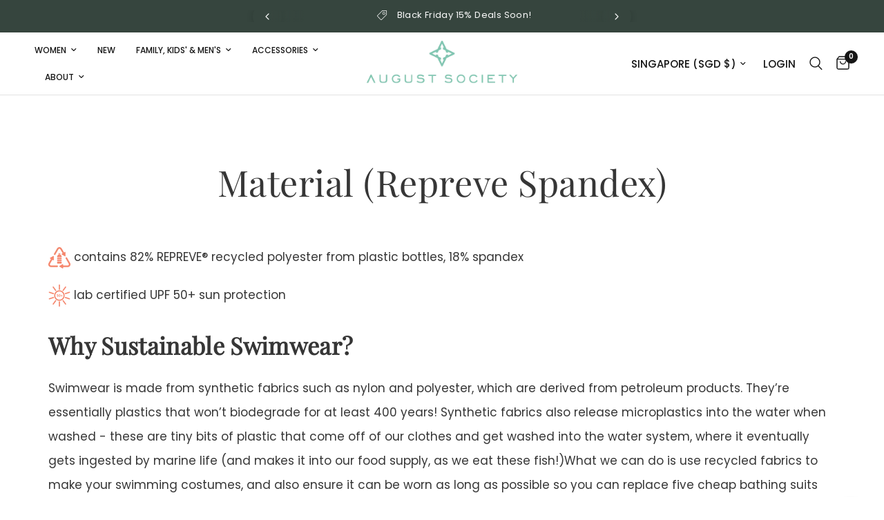

--- FILE ---
content_type: text/html; charset=utf-8
request_url: https://augustsociety.com/pages/material-repreve-spandex
body_size: 104401
content:
<!doctype html><html class="no-js" lang="en" dir="ltr">
<head>
	<meta charset="utf-8">
	<meta http-equiv="X-UA-Compatible" content="IE=edge,chrome=1">
	<meta name="viewport" content="width=device-width, initial-scale=1, maximum-scale=5, viewport-fit=cover">
	<meta name="theme-color" content="#ffffff">
	<link rel="canonical" href="https://augustsociety.com/pages/material-repreve-spandex">
	<link rel="preconnect" href="https://cdn.shopify.com" crossorigin>
	<link rel="preload" as="style" href="//augustsociety.com/cdn/shop/t/49/assets/app.css?v=93593823567313850891761661577">



<link href="//augustsociety.com/cdn/shop/t/49/assets/animations.min.js?v=125778792411641688251761654482" as="script" rel="preload">

<link href="//augustsociety.com/cdn/shop/t/49/assets/header.js?v=53973329853117484881761654499" as="script" rel="preload">
<link href="//augustsociety.com/cdn/shop/t/49/assets/vendor.min.js?v=24387807840910288901761654530" as="script" rel="preload">
<link href="//augustsociety.com/cdn/shop/t/49/assets/app.js?v=102655523405455894281761654483" as="script" rel="preload">
<link href="//augustsociety.com/cdn/shop/t/49/assets/slideshow.js?v=3694593534833641341761654526" as="script" rel="preload">

<script>
window.lazySizesConfig = window.lazySizesConfig || {};
window.lazySizesConfig.expand = 250;
window.lazySizesConfig.loadMode = 1;
window.lazySizesConfig.loadHidden = false;
</script>


	
    <script>
      // ✅ Whitelist ONLY your theme + Shopify CDN
      window.YETT_WHITELIST = [
        /^\/\/augustsociety\.com\/cdn/i, // your shop's /cdn files
        /cdn\.shopify\.com/i, // Shopify CDN
        /shopifycdn\.net/i, // Shopify alternate CDN
      ];

      // ❌ Block everything else
      window.YETT_BLACKLIST = [/.*/];
    </script>

    <script src="https://unpkg.com/yett" defer="defer"></script>

	<link rel="icon" type="image/png" href="//augustsociety.com/cdn/shop/files/fav-icon.png?crop=center&height=32&v=1733386030&width=32">

	<title>
	Material (Repreve Spandex)
      
	</title>

	
	<meta name="description" content=" contains 82% REPREVE® recycled polyester from plastic bottles, 18% spandex  lab certified UPF 50+ sun protection Why Sustainable Swimwear? Swimwear is made from synthetic fabrics such as nylon and polyester, which are derived from petroleum products. They’re essentially plastics that won’t biodegrade for at least 400 ">
	
<link rel="preconnect" href="https://fonts.shopifycdn.com" crossorigin><link
      rel="preload"
      href="//augustsociety.com/cdn/shop/t/49/assets/custom.css?v=138425258306003762861761654492"
      as="style"
      onload="this.onload=null;this.rel='stylesheet'"
    >
    <noscript><link rel="stylesheet" href="//augustsociety.com/cdn/shop/t/49/assets/custom.css?v=138425258306003762861761654492"></noscript>

	

<meta property="og:site_name" content="August Society">
<meta property="og:url" content="https://augustsociety.com/pages/material-repreve-spandex">
<meta property="og:title" content="Material (Repreve Spandex)">
<meta property="og:type" content="website">
<meta property="og:description" content=" contains 82% REPREVE® recycled polyester from plastic bottles, 18% spandex  lab certified UPF 50+ sun protection Why Sustainable Swimwear? Swimwear is made from synthetic fabrics such as nylon and polyester, which are derived from petroleum products. They’re essentially plastics that won’t biodegrade for at least 400 "><meta name="twitter:card" content="summary_large_image">
<meta name="twitter:title" content="Material (Repreve Spandex)">
<meta name="twitter:description" content=" contains 82% REPREVE® recycled polyester from plastic bottles, 18% spandex  lab certified UPF 50+ sun protection Why Sustainable Swimwear? Swimwear is made from synthetic fabrics such as nylon and polyester, which are derived from petroleum products. They’re essentially plastics that won’t biodegrade for at least 400 ">


	 <link rel="preload" href="//augustsociety.com/cdn/shop/t/49/assets/app.css?v=93593823567313850891761661577" as="style" onload="this.onload=null;this.rel='stylesheet'">
    <noscript><link rel="stylesheet" href="//augustsociety.com/cdn/shop/t/49/assets/app.css?v=93593823567313850891761661577"></noscript>

	<style data-shopify>
	@font-face {
  font-family: Poppins;
  font-weight: 400;
  font-style: normal;
  font-display: swap;
  src: url("//augustsociety.com/cdn/fonts/poppins/poppins_n4.0ba78fa5af9b0e1a374041b3ceaadf0a43b41362.woff2") format("woff2"),
       url("//augustsociety.com/cdn/fonts/poppins/poppins_n4.214741a72ff2596839fc9760ee7a770386cf16ca.woff") format("woff");
}

@font-face {
  font-family: Poppins;
  font-weight: 500;
  font-style: normal;
  font-display: swap;
  src: url("//augustsociety.com/cdn/fonts/poppins/poppins_n5.ad5b4b72b59a00358afc706450c864c3c8323842.woff2") format("woff2"),
       url("//augustsociety.com/cdn/fonts/poppins/poppins_n5.33757fdf985af2d24b32fcd84c9a09224d4b2c39.woff") format("woff");
}

@font-face {
  font-family: Poppins;
  font-weight: 600;
  font-style: normal;
  font-display: swap;
  src: url("//augustsociety.com/cdn/fonts/poppins/poppins_n6.aa29d4918bc243723d56b59572e18228ed0786f6.woff2") format("woff2"),
       url("//augustsociety.com/cdn/fonts/poppins/poppins_n6.5f815d845fe073750885d5b7e619ee00e8111208.woff") format("woff");
}

@font-face {
  font-family: Poppins;
  font-weight: 400;
  font-style: italic;
  font-display: swap;
  src: url("//augustsociety.com/cdn/fonts/poppins/poppins_i4.846ad1e22474f856bd6b81ba4585a60799a9f5d2.woff2") format("woff2"),
       url("//augustsociety.com/cdn/fonts/poppins/poppins_i4.56b43284e8b52fc64c1fd271f289a39e8477e9ec.woff") format("woff");
}

@font-face {
  font-family: Poppins;
  font-weight: 600;
  font-style: italic;
  font-display: swap;
  src: url("//augustsociety.com/cdn/fonts/poppins/poppins_i6.bb8044d6203f492888d626dafda3c2999253e8e9.woff2") format("woff2"),
       url("//augustsociety.com/cdn/fonts/poppins/poppins_i6.e233dec1a61b1e7dead9f920159eda42280a02c3.woff") format("woff");
}


		@font-face {
  font-family: "Playfair Display";
  font-weight: 400;
  font-style: normal;
  font-display: swap;
  src: url("//augustsociety.com/cdn/fonts/playfair_display/playfairdisplay_n4.9980f3e16959dc89137cc1369bfc3ae98af1deb9.woff2") format("woff2"),
       url("//augustsociety.com/cdn/fonts/playfair_display/playfairdisplay_n4.c562b7c8e5637886a811d2a017f9e023166064ee.woff") format("woff");
}

@font-face {
  font-family: "Playfair Display";
  font-weight: 400;
  font-style: normal;
  font-display: swap;
  src: url("//augustsociety.com/cdn/fonts/playfair_display/playfairdisplay_n4.9980f3e16959dc89137cc1369bfc3ae98af1deb9.woff2") format("woff2"),
       url("//augustsociety.com/cdn/fonts/playfair_display/playfairdisplay_n4.c562b7c8e5637886a811d2a017f9e023166064ee.woff") format("woff");
}

h1,h2,h3,h4,h5,h6,
	.h1,.h2,.h3,.h4,.h5,.h6,
	.logolink.text-logo,
	.heading-font,
	.h1-xlarge,
	.h1-large,
	.customer-addresses .my-address .address-index {
		font-style: normal;
		font-weight: 400;
		font-family: "Playfair Display", serif;
	}
	body,
	.body-font,
	.thb-product-detail .product-title {
		font-style: normal;
		font-weight: 400;
		font-family: Poppins, sans-serif;
	}
	:root {
		--mobile-swipe-width: calc(90vw - 30px);
		--font-body-scale: 1.0;
		--font-body-line-height-scale: 1.3;
		--font-body-letter-spacing: 0.0em;
		--font-body-medium-weight: 500;
    --font-body-bold-weight: 600;
		--font-announcement-scale: 1.0;
		--font-heading-scale: 1.0;
		--font-heading-line-height-scale: 1.2;
		--font-heading-letter-spacing: 0.01em;
		--font-navigation-scale: 1.0;
		--font-product-title-scale: 1.0;
		--font-product-title-line-height-scale: 1.0;
		--button-letter-spacing: 0.06em;

		--bg-body: #ffffff;
		--bg-body-rgb: 255,255,255;
		--bg-body-darken: #f7f7f7;
		--payment-terms-background-color: #ffffff;
		--color-body: #363636;
		--color-body-rgb: 54,54,54;
		--color-accent: #151515;
		--color-accent-rgb: 21,21,21;
		--color-border: #E2E2E2;
		--color-form-border: #dedede;
		--color-overlay-rgb: 0,0,0;

		--shopify-accelerated-checkout-button-block-size: 48px;
		--shopify-accelerated-checkout-inline-alignment: center;
		--shopify-accelerated-checkout-skeleton-animation-duration: 0.25s;

		--color-announcement-bar-text: #ffffff;
		--color-announcement-bar-bg: #36453e;

		--color-header-bg: #ffffff;
		--color-header-bg-rgb: 255,255,255;
		--color-header-text: #151515;
		--color-header-text-rgb: 21,21,21;
		--color-header-links: #151515;
		--color-header-links-rgb: 21,21,21;
		--color-header-links-hover: #151515;
		--color-header-icons: #151515;
		--color-header-border: #E2E2E2;

		--solid-button-background: #151515;
		--solid-button-label: #ffffff;
		--outline-button-label: #151515;
		--button-border-radius: 0px;
		--shopify-accelerated-checkout-button-border-radius: 0px;

		--color-price: #151515;
		--color-star: #FD9A52;
		--color-dots: #FFFFFF;

		--color-inventory-instock: #279A4B;
		--color-inventory-lowstock: #FB9E5B;

		--section-spacing-mobile: 50px;
		--section-spacing-desktop: 90px;

		--color-badge-text: #ffffff;
		--color-badge-sold-out: #939393;
		--color-badge-sale: #151515;



--color-badge-preorder: #666666;
		--badge-corner-radius: 13px;

		--color-footer-text: #FFFFFF;
		--color-footer-text-rgb: 255,255,255;
		--color-footer-link: #FFFFFF;
		--color-footer-link-hover: #FFFFFF;
		--color-footer-border: #d9d9d9;
		--color-footer-border-rgb: 217,217,217;
		--color-footer-bg: #36453e;
	}
</style>


	<script>
		window.theme = window.theme || {};
		theme = {
			settings: {
				money_with_currency_format:"\u003cspan class=money\u003e{{amount}} SGD \u003c\/span\u003e",
				cart_drawer:true,
				product_id: false,
			},
			routes: {
				root_url: '/',
				cart_url: '/cart',
				cart_add_url: '/cart/add',
				search_url: '/search',
				cart_change_url: '/cart/change',
				cart_update_url: '/cart/update',
				predictive_search_url: '/search/suggest',
			},
			variantStrings: {
        addToCart: `Add to cart`,
        soldOut: `Sold out`,
        unavailable: `Unavailable`,
        preOrder: `Pre-order`,
      },
			strings: {
				requiresTerms: `You must agree with the terms and conditions of sales to check out`,
				shippingEstimatorNoResults: `Sorry, we do not ship to your address.`,
				shippingEstimatorOneResult: `There is one shipping rate for your address:`,
				shippingEstimatorMultipleResults: `There are several shipping rates for your address:`,
				shippingEstimatorError: `One or more error occurred while retrieving shipping rates:`
			}
		};
	</script>
	<script>window.performance && window.performance.mark && window.performance.mark('shopify.content_for_header.start');</script><meta name="google-site-verification" content="bv0eokGwO9X9wgPBRcJYImEKjp7fHuWAYdbhyq0b55E">
<meta id="shopify-digital-wallet" name="shopify-digital-wallet" content="/5942893/digital_wallets/dialog">
<meta name="shopify-checkout-api-token" content="7a2128b74d7ee56380b6971c4669dc1c">
<meta id="in-context-paypal-metadata" data-shop-id="5942893" data-venmo-supported="false" data-environment="production" data-locale="en_US" data-paypal-v4="true" data-currency="SGD">
<link rel="alternate" hreflang="x-default" href="https://augustsociety.com/pages/material-repreve-spandex">
<link rel="alternate" hreflang="en-AU" href="https://augustsociety.com/en-au/pages/material-repreve-spandex">
<link rel="alternate" hreflang="en-SG" href="https://augustsociety.com/pages/material-repreve-spandex">
<script async="async" src="/checkouts/internal/preloads.js?locale=en-SG"></script>
<link rel="preconnect" href="https://shop.app" crossorigin="anonymous">
<script async="async" src="https://shop.app/checkouts/internal/preloads.js?locale=en-SG&shop_id=5942893" crossorigin="anonymous"></script>
<script id="apple-pay-shop-capabilities" type="application/json">{"shopId":5942893,"countryCode":"SG","currencyCode":"SGD","merchantCapabilities":["supports3DS"],"merchantId":"gid:\/\/shopify\/Shop\/5942893","merchantName":"August Society","requiredBillingContactFields":["postalAddress","email","phone"],"requiredShippingContactFields":["postalAddress","email","phone"],"shippingType":"shipping","supportedNetworks":["visa","masterCard","amex"],"total":{"type":"pending","label":"August Society","amount":"1.00"},"shopifyPaymentsEnabled":true,"supportsSubscriptions":true}</script>
<script id="shopify-features" type="application/json">{"accessToken":"7a2128b74d7ee56380b6971c4669dc1c","betas":["rich-media-storefront-analytics"],"domain":"augustsociety.com","predictiveSearch":true,"shopId":5942893,"locale":"en"}</script>
<script>var Shopify = Shopify || {};
Shopify.shop = "tonicswimwear.myshopify.com";
Shopify.locale = "en";
Shopify.currency = {"active":"SGD","rate":"1.0"};
Shopify.country = "SG";
Shopify.theme = {"name":"Add to cart buton - 28 oct","id":152287346910,"schema_name":"Reformation","schema_version":"6.0.0","theme_store_id":1762,"role":"main"};
Shopify.theme.handle = "null";
Shopify.theme.style = {"id":null,"handle":null};
Shopify.cdnHost = "augustsociety.com/cdn";
Shopify.routes = Shopify.routes || {};
Shopify.routes.root = "/";</script>
<script type="module">!function(o){(o.Shopify=o.Shopify||{}).modules=!0}(window);</script>
<script>!function(o){function n(){var o=[];function n(){o.push(Array.prototype.slice.apply(arguments))}return n.q=o,n}var t=o.Shopify=o.Shopify||{};t.loadFeatures=n(),t.autoloadFeatures=n()}(window);</script>
<script>
  window.ShopifyPay = window.ShopifyPay || {};
  window.ShopifyPay.apiHost = "shop.app\/pay";
  window.ShopifyPay.redirectState = null;
</script>
<script id="shop-js-analytics" type="application/json">{"pageType":"page"}</script>
<script defer="defer" async type="module" src="//augustsociety.com/cdn/shopifycloud/shop-js/modules/v2/client.init-shop-cart-sync_D0dqhulL.en.esm.js"></script>
<script defer="defer" async type="module" src="//augustsociety.com/cdn/shopifycloud/shop-js/modules/v2/chunk.common_CpVO7qML.esm.js"></script>
<script type="module">
  await import("//augustsociety.com/cdn/shopifycloud/shop-js/modules/v2/client.init-shop-cart-sync_D0dqhulL.en.esm.js");
await import("//augustsociety.com/cdn/shopifycloud/shop-js/modules/v2/chunk.common_CpVO7qML.esm.js");

  window.Shopify.SignInWithShop?.initShopCartSync?.({"fedCMEnabled":true,"windoidEnabled":true});

</script>
<script>
  window.Shopify = window.Shopify || {};
  if (!window.Shopify.featureAssets) window.Shopify.featureAssets = {};
  window.Shopify.featureAssets['shop-js'] = {"shop-cart-sync":["modules/v2/client.shop-cart-sync_D9bwt38V.en.esm.js","modules/v2/chunk.common_CpVO7qML.esm.js"],"init-fed-cm":["modules/v2/client.init-fed-cm_BJ8NPuHe.en.esm.js","modules/v2/chunk.common_CpVO7qML.esm.js"],"init-shop-email-lookup-coordinator":["modules/v2/client.init-shop-email-lookup-coordinator_pVrP2-kG.en.esm.js","modules/v2/chunk.common_CpVO7qML.esm.js"],"shop-cash-offers":["modules/v2/client.shop-cash-offers_CNh7FWN-.en.esm.js","modules/v2/chunk.common_CpVO7qML.esm.js","modules/v2/chunk.modal_DKF6x0Jh.esm.js"],"init-shop-cart-sync":["modules/v2/client.init-shop-cart-sync_D0dqhulL.en.esm.js","modules/v2/chunk.common_CpVO7qML.esm.js"],"init-windoid":["modules/v2/client.init-windoid_DaoAelzT.en.esm.js","modules/v2/chunk.common_CpVO7qML.esm.js"],"shop-toast-manager":["modules/v2/client.shop-toast-manager_1DND8Tac.en.esm.js","modules/v2/chunk.common_CpVO7qML.esm.js"],"pay-button":["modules/v2/client.pay-button_CFeQi1r6.en.esm.js","modules/v2/chunk.common_CpVO7qML.esm.js"],"shop-button":["modules/v2/client.shop-button_Ca94MDdQ.en.esm.js","modules/v2/chunk.common_CpVO7qML.esm.js"],"shop-login-button":["modules/v2/client.shop-login-button_DPYNfp1Z.en.esm.js","modules/v2/chunk.common_CpVO7qML.esm.js","modules/v2/chunk.modal_DKF6x0Jh.esm.js"],"avatar":["modules/v2/client.avatar_BTnouDA3.en.esm.js"],"shop-follow-button":["modules/v2/client.shop-follow-button_BMKh4nJE.en.esm.js","modules/v2/chunk.common_CpVO7qML.esm.js","modules/v2/chunk.modal_DKF6x0Jh.esm.js"],"init-customer-accounts-sign-up":["modules/v2/client.init-customer-accounts-sign-up_CJXi5kRN.en.esm.js","modules/v2/client.shop-login-button_DPYNfp1Z.en.esm.js","modules/v2/chunk.common_CpVO7qML.esm.js","modules/v2/chunk.modal_DKF6x0Jh.esm.js"],"init-shop-for-new-customer-accounts":["modules/v2/client.init-shop-for-new-customer-accounts_BoBxkgWu.en.esm.js","modules/v2/client.shop-login-button_DPYNfp1Z.en.esm.js","modules/v2/chunk.common_CpVO7qML.esm.js","modules/v2/chunk.modal_DKF6x0Jh.esm.js"],"init-customer-accounts":["modules/v2/client.init-customer-accounts_DCuDTzpR.en.esm.js","modules/v2/client.shop-login-button_DPYNfp1Z.en.esm.js","modules/v2/chunk.common_CpVO7qML.esm.js","modules/v2/chunk.modal_DKF6x0Jh.esm.js"],"checkout-modal":["modules/v2/client.checkout-modal_U_3e4VxF.en.esm.js","modules/v2/chunk.common_CpVO7qML.esm.js","modules/v2/chunk.modal_DKF6x0Jh.esm.js"],"lead-capture":["modules/v2/client.lead-capture_DEgn0Z8u.en.esm.js","modules/v2/chunk.common_CpVO7qML.esm.js","modules/v2/chunk.modal_DKF6x0Jh.esm.js"],"shop-login":["modules/v2/client.shop-login_CoM5QKZ_.en.esm.js","modules/v2/chunk.common_CpVO7qML.esm.js","modules/v2/chunk.modal_DKF6x0Jh.esm.js"],"payment-terms":["modules/v2/client.payment-terms_BmrqWn8r.en.esm.js","modules/v2/chunk.common_CpVO7qML.esm.js","modules/v2/chunk.modal_DKF6x0Jh.esm.js"]};
</script>
<script>(function() {
  var isLoaded = false;
  function asyncLoad() {
    if (isLoaded) return;
    isLoaded = true;
    var urls = ["https:\/\/gateway.apaylater.com\/plugins\/price_divider\/main.js?platform=SHOPIFY\u0026country=SG\u0026price_divider_applied_on=all\u0026shop=tonicswimwear.myshopify.com","https:\/\/cdn.nfcube.com\/instafeed-e3d0009b82737f1044e6f56981788908.js?shop=tonicswimwear.myshopify.com","\/\/cdn.shopify.com\/proxy\/30aa5a358a693fa7f7647895896e33f17acc4bab3be62dd095173c0a787a5b98\/cdn.amplitude.com\/script\/b482b75777e71d343bc88cf546ed1b41.js?library=shopify\u0026shop=tonicswimwear.myshopify.com\u0026sp-cache-control=cHVibGljLCBtYXgtYWdlPTkwMA","https:\/\/cdn.gtm-app.webgarh.net\/WGTMA-MAIVS.min.js?shop=tonicswimwear.myshopify.com"];
    for (var i = 0; i < urls.length; i++) {
      var s = document.createElement('script');
      s.type = 'text/javascript';
      s.async = true;
      s.src = urls[i];
      var x = document.getElementsByTagName('script')[0];
      x.parentNode.insertBefore(s, x);
    }
  };
  if(window.attachEvent) {
    window.attachEvent('onload', asyncLoad);
  } else {
    window.addEventListener('load', asyncLoad, false);
  }
})();</script>
<script id="__st">var __st={"a":5942893,"offset":28800,"reqid":"da7ab834-aa95-4153-a778-f64abf585f3e-1763756750","pageurl":"augustsociety.com\/pages\/material-repreve-spandex","s":"pages-104167571678","u":"88df6f6b9458","p":"page","rtyp":"page","rid":104167571678};</script>
<script>window.ShopifyPaypalV4VisibilityTracking = true;</script>
<script id="captcha-bootstrap">!function(){'use strict';const t='contact',e='account',n='new_comment',o=[[t,t],['blogs',n],['comments',n],[t,'customer']],c=[[e,'customer_login'],[e,'guest_login'],[e,'recover_customer_password'],[e,'create_customer']],r=t=>t.map((([t,e])=>`form[action*='/${t}']:not([data-nocaptcha='true']) input[name='form_type'][value='${e}']`)).join(','),a=t=>()=>t?[...document.querySelectorAll(t)].map((t=>t.form)):[];function s(){const t=[...o],e=r(t);return a(e)}const i='password',u='form_key',d=['recaptcha-v3-token','g-recaptcha-response','h-captcha-response',i],f=()=>{try{return window.sessionStorage}catch{return}},m='__shopify_v',_=t=>t.elements[u];function p(t,e,n=!1){try{const o=window.sessionStorage,c=JSON.parse(o.getItem(e)),{data:r}=function(t){const{data:e,action:n}=t;return t[m]||n?{data:e,action:n}:{data:t,action:n}}(c);for(const[e,n]of Object.entries(r))t.elements[e]&&(t.elements[e].value=n);n&&o.removeItem(e)}catch(o){console.error('form repopulation failed',{error:o})}}const l='form_type',E='cptcha';function T(t){t.dataset[E]=!0}const w=window,h=w.document,L='Shopify',v='ce_forms',y='captcha';let A=!1;((t,e)=>{const n=(g='f06e6c50-85a8-45c8-87d0-21a2b65856fe',I='https://cdn.shopify.com/shopifycloud/storefront-forms-hcaptcha/ce_storefront_forms_captcha_hcaptcha.v1.5.2.iife.js',D={infoText:'Protected by hCaptcha',privacyText:'Privacy',termsText:'Terms'},(t,e,n)=>{const o=w[L][v],c=o.bindForm;if(c)return c(t,g,e,D).then(n);var r;o.q.push([[t,g,e,D],n]),r=I,A||(h.body.append(Object.assign(h.createElement('script'),{id:'captcha-provider',async:!0,src:r})),A=!0)});var g,I,D;w[L]=w[L]||{},w[L][v]=w[L][v]||{},w[L][v].q=[],w[L][y]=w[L][y]||{},w[L][y].protect=function(t,e){n(t,void 0,e),T(t)},Object.freeze(w[L][y]),function(t,e,n,w,h,L){const[v,y,A,g]=function(t,e,n){const i=e?o:[],u=t?c:[],d=[...i,...u],f=r(d),m=r(i),_=r(d.filter((([t,e])=>n.includes(e))));return[a(f),a(m),a(_),s()]}(w,h,L),I=t=>{const e=t.target;return e instanceof HTMLFormElement?e:e&&e.form},D=t=>v().includes(t);t.addEventListener('submit',(t=>{const e=I(t);if(!e)return;const n=D(e)&&!e.dataset.hcaptchaBound&&!e.dataset.recaptchaBound,o=_(e),c=g().includes(e)&&(!o||!o.value);(n||c)&&t.preventDefault(),c&&!n&&(function(t){try{if(!f())return;!function(t){const e=f();if(!e)return;const n=_(t);if(!n)return;const o=n.value;o&&e.removeItem(o)}(t);const e=Array.from(Array(32),(()=>Math.random().toString(36)[2])).join('');!function(t,e){_(t)||t.append(Object.assign(document.createElement('input'),{type:'hidden',name:u})),t.elements[u].value=e}(t,e),function(t,e){const n=f();if(!n)return;const o=[...t.querySelectorAll(`input[type='${i}']`)].map((({name:t})=>t)),c=[...d,...o],r={};for(const[a,s]of new FormData(t).entries())c.includes(a)||(r[a]=s);n.setItem(e,JSON.stringify({[m]:1,action:t.action,data:r}))}(t,e)}catch(e){console.error('failed to persist form',e)}}(e),e.submit())}));const S=(t,e)=>{t&&!t.dataset[E]&&(n(t,e.some((e=>e===t))),T(t))};for(const o of['focusin','change'])t.addEventListener(o,(t=>{const e=I(t);D(e)&&S(e,y())}));const B=e.get('form_key'),M=e.get(l),P=B&&M;t.addEventListener('DOMContentLoaded',(()=>{const t=y();if(P)for(const e of t)e.elements[l].value===M&&p(e,B);[...new Set([...A(),...v().filter((t=>'true'===t.dataset.shopifyCaptcha))])].forEach((e=>S(e,t)))}))}(h,new URLSearchParams(w.location.search),n,t,e,['guest_login'])})(!0,!0)}();</script>
<script integrity="sha256-52AcMU7V7pcBOXWImdc/TAGTFKeNjmkeM1Pvks/DTgc=" data-source-attribution="shopify.loadfeatures" defer="defer" src="//augustsociety.com/cdn/shopifycloud/storefront/assets/storefront/load_feature-81c60534.js" crossorigin="anonymous"></script>
<script crossorigin="anonymous" defer="defer" src="//augustsociety.com/cdn/shopifycloud/storefront/assets/shopify_pay/storefront-65b4c6d7.js?v=20250812"></script>
<script data-source-attribution="shopify.dynamic_checkout.dynamic.init">var Shopify=Shopify||{};Shopify.PaymentButton=Shopify.PaymentButton||{isStorefrontPortableWallets:!0,init:function(){window.Shopify.PaymentButton.init=function(){};var t=document.createElement("script");t.src="https://augustsociety.com/cdn/shopifycloud/portable-wallets/latest/portable-wallets.en.js",t.type="module",document.head.appendChild(t)}};
</script>
<script data-source-attribution="shopify.dynamic_checkout.buyer_consent">
  function portableWalletsHideBuyerConsent(e){var t=document.getElementById("shopify-buyer-consent"),n=document.getElementById("shopify-subscription-policy-button");t&&n&&(t.classList.add("hidden"),t.setAttribute("aria-hidden","true"),n.removeEventListener("click",e))}function portableWalletsShowBuyerConsent(e){var t=document.getElementById("shopify-buyer-consent"),n=document.getElementById("shopify-subscription-policy-button");t&&n&&(t.classList.remove("hidden"),t.removeAttribute("aria-hidden"),n.addEventListener("click",e))}window.Shopify?.PaymentButton&&(window.Shopify.PaymentButton.hideBuyerConsent=portableWalletsHideBuyerConsent,window.Shopify.PaymentButton.showBuyerConsent=portableWalletsShowBuyerConsent);
</script>
<script data-source-attribution="shopify.dynamic_checkout.cart.bootstrap">document.addEventListener("DOMContentLoaded",(function(){function t(){return document.querySelector("shopify-accelerated-checkout-cart, shopify-accelerated-checkout")}if(t())Shopify.PaymentButton.init();else{new MutationObserver((function(e,n){t()&&(Shopify.PaymentButton.init(),n.disconnect())})).observe(document.body,{childList:!0,subtree:!0})}}));
</script>
<link id="shopify-accelerated-checkout-styles" rel="stylesheet" media="screen" href="https://augustsociety.com/cdn/shopifycloud/portable-wallets/latest/accelerated-checkout-backwards-compat.css" crossorigin="anonymous">
<style id="shopify-accelerated-checkout-cart">
        #shopify-buyer-consent {
  margin-top: 1em;
  display: inline-block;
  width: 100%;
}

#shopify-buyer-consent.hidden {
  display: none;
}

#shopify-subscription-policy-button {
  background: none;
  border: none;
  padding: 0;
  text-decoration: underline;
  font-size: inherit;
  cursor: pointer;
}

#shopify-subscription-policy-button::before {
  box-shadow: none;
}

      </style>

<script>window.performance && window.performance.mark && window.performance.mark('shopify.content_for_header.end');</script> <!-- Header hook for plugins -->

	<script>document.documentElement.className = document.documentElement.className.replace('no-js', 'js');</script>
	
  <script src="//augustsociety.com/cdn/shop/t/49/assets/custom.js?v=81322586617099013041761657889" defer="defer"></script>
  
  <style>
    .st-toast.st-toast--success .content .content_title p {
    max-height: unset !important;
}

  </style>
  <meta name="author" content="WebGarh Solutions"> 
<meta name="designer" content="WebGarh Solutions">







<!-- Analytics (Browser SDK v2, UMD) -->
<!--<script async src="https://cdn.jsdelivr.net/npm/@amplitude/analytics-browser@2.24.1/lib/scripts/amplitude-min.umd.js" crossorigin="anonymous"></script>


<script async src="https://unpkg.com/@amplitude/experiment-js-client@1.16.2/dist/experiment.umd.js" crossorigin="anonymous"></script>-->

<!--<script>
  (function amplitudeBootstrap(){
    var AF="ampx-hide", st=document.createElement("style"); st.textContent="."+AF+"{opacity:0!important}";
    document.head.appendChild(st); document.documentElement.classList.add(AF);
    setTimeout(function(){ document.documentElement.classList.remove(AF); }, 2000);

    // swallow AbortError noise only
    window.addEventListener("unhandledrejection", function(e){
      var r=e&&e.reason; if(r && (r.name==="AbortError" || (r.message||"").toLowerCase().includes("aborted"))) e.preventDefault();
    });

    function ready(cb){ (window.amplitude && window.Experiment) ? cb() : setTimeout(()=>ready(cb),20); }

    ready(async function(){
      /* Analytics */
      amplitude.init("b482b75777e71d343bc88cf546ed1b41", {
        defaultTracking: true,
        fetchRemoteConfig: false,
        serverZone: "US",
        flushIntervalMillis: 5000
      });

      amplitude.setGroup("shop", ["augustsociety.com"]);
      amplitude.identify(new amplitude.Identify()
        .set("shop_domain", "augustsociety.com")
        .set("theme_name", "Add to cart buton - 28 oct"));

      

      // helper to await send
      window.trackAndWait = function(name, props){ amplitude.track(name, props); return amplitude.flush(); };

      /* Experiment */
      var DEPLOYMENT_KEY = "client-Sb2n9I0wcSLoVeI8A4ZJeq5PK8omrOnB";
      window.experiment = Experiment.initializeWithAmplitudeAnalytics(DEPLOYMENT_KEY, { fetchTimeoutMillis: 1500 });

      try { await window.experiment.fetch(); } finally { document.documentElement.classList.remove(AF); }
    });

    // flush on page hide
    document.addEventListener("visibilitychange", function(){
      if (document.visibilityState === "hidden" && window.amplitude && amplitude.flush) { try { amplitude.flush(); } catch(_) {} }
    });
  })();
</script>-->

<script src="https://cdn.amplitude.com/script/b482b75777e71d343bc88cf546ed1b41.js" defer="defer"></script>
<script>
  window.amplitude.init('b482b75777e71d343bc88cf546ed1b41', {
    fetchRemoteConfig: false,
    autocapture: true
  });
</script>


<script>
  // helper available site-wide
  function onAmplitudeReady(cb) {
    if (window.amplitude && typeof amplitude.track === 'function') return cb();
    let tries = 0;
    const iv = setInterval(function () {
      if (window.amplitude && typeof amplitude.track === 'function') {
        clearInterval(iv); cb();
      } else if (++tries > 50) {
        clearInterval(iv);
        console.warn('Amplitude not loaded in time');
      }
    }, 100);
  }
</script>




<!-- BEGIN app block: shopify://apps/uppromote-affiliate/blocks/customer-referral/64c32457-930d-4cb9-9641-e24c0d9cf1f4 --><link rel="preload" href="https://cdn.shopify.com/extensions/019a238f-a0e4-7587-8148-b29306bc6f6b/app-91/assets/customer-referral.css" as="style" onload="this.onload=null;this.rel='stylesheet'">
<script>
  document.addEventListener("DOMContentLoaded", function () {
    const params = new URLSearchParams(window.location.search);
    if (params.has('sca_ref') || params.has('sca_crp')) {
      document.body.setAttribute('is-affiliate-link', '');
    }
  });
</script>


<!-- END app block --><!-- BEGIN app block: shopify://apps/pagefly-page-builder/blocks/app-embed/83e179f7-59a0-4589-8c66-c0dddf959200 -->

<!-- BEGIN app snippet: pagefly-cro-ab-testing-main -->







<script>
  ;(function () {
    const url = new URL(window.location)
    const viewParam = url.searchParams.get('view')
    if (viewParam && viewParam.includes('variant-pf-')) {
      url.searchParams.set('pf_v', viewParam)
      url.searchParams.delete('view')
      window.history.replaceState({}, '', url)
    }
  })()
</script>



<script type='module'>
  
  window.PAGEFLY_CRO = window.PAGEFLY_CRO || {}

  window.PAGEFLY_CRO['data_debug'] = {
    original_template_suffix: "",
    allow_ab_test: false,
    ab_test_start_time: 0,
    ab_test_end_time: 0,
    today_date_time: 1763756750000,
  }
  window.PAGEFLY_CRO['GA4'] = { enabled: false}
</script>

<!-- END app snippet -->








  <script src='https://cdn.shopify.com/extensions/019aa04a-98e2-7618-8629-4c7b811b3715/pagefly-page-builder-198/assets/pagefly-helper.js' defer='defer'></script>

  <script src='https://cdn.shopify.com/extensions/019aa04a-98e2-7618-8629-4c7b811b3715/pagefly-page-builder-198/assets/pagefly-general-helper.js' defer='defer'></script>

  <script src='https://cdn.shopify.com/extensions/019aa04a-98e2-7618-8629-4c7b811b3715/pagefly-page-builder-198/assets/pagefly-snap-slider.js' defer='defer'></script>

  <script src='https://cdn.shopify.com/extensions/019aa04a-98e2-7618-8629-4c7b811b3715/pagefly-page-builder-198/assets/pagefly-slideshow-v3.js' defer='defer'></script>

  <script src='https://cdn.shopify.com/extensions/019aa04a-98e2-7618-8629-4c7b811b3715/pagefly-page-builder-198/assets/pagefly-slideshow-v4.js' defer='defer'></script>

  <script src='https://cdn.shopify.com/extensions/019aa04a-98e2-7618-8629-4c7b811b3715/pagefly-page-builder-198/assets/pagefly-glider.js' defer='defer'></script>

  <script src='https://cdn.shopify.com/extensions/019aa04a-98e2-7618-8629-4c7b811b3715/pagefly-page-builder-198/assets/pagefly-slideshow-v1-v2.js' defer='defer'></script>

  <script src='https://cdn.shopify.com/extensions/019aa04a-98e2-7618-8629-4c7b811b3715/pagefly-page-builder-198/assets/pagefly-product-media.js' defer='defer'></script>

  <script src='https://cdn.shopify.com/extensions/019aa04a-98e2-7618-8629-4c7b811b3715/pagefly-page-builder-198/assets/pagefly-product.js' defer='defer'></script>


<script id='pagefly-helper-data' type='application/json'>
  {
    "page_optimization": {
      "assets_prefetching": false
    },
    "elements_asset_mapper": {
      "Accordion": "https://cdn.shopify.com/extensions/019aa04a-98e2-7618-8629-4c7b811b3715/pagefly-page-builder-198/assets/pagefly-accordion.js",
      "Accordion3": "https://cdn.shopify.com/extensions/019aa04a-98e2-7618-8629-4c7b811b3715/pagefly-page-builder-198/assets/pagefly-accordion3.js",
      "CountDown": "https://cdn.shopify.com/extensions/019aa04a-98e2-7618-8629-4c7b811b3715/pagefly-page-builder-198/assets/pagefly-countdown.js",
      "GMap1": "https://cdn.shopify.com/extensions/019aa04a-98e2-7618-8629-4c7b811b3715/pagefly-page-builder-198/assets/pagefly-gmap.js",
      "GMap2": "https://cdn.shopify.com/extensions/019aa04a-98e2-7618-8629-4c7b811b3715/pagefly-page-builder-198/assets/pagefly-gmap.js",
      "GMapBasicV2": "https://cdn.shopify.com/extensions/019aa04a-98e2-7618-8629-4c7b811b3715/pagefly-page-builder-198/assets/pagefly-gmap.js",
      "GMapAdvancedV2": "https://cdn.shopify.com/extensions/019aa04a-98e2-7618-8629-4c7b811b3715/pagefly-page-builder-198/assets/pagefly-gmap.js",
      "HTML.Video": "https://cdn.shopify.com/extensions/019aa04a-98e2-7618-8629-4c7b811b3715/pagefly-page-builder-198/assets/pagefly-htmlvideo.js",
      "HTML.Video2": "https://cdn.shopify.com/extensions/019aa04a-98e2-7618-8629-4c7b811b3715/pagefly-page-builder-198/assets/pagefly-htmlvideo2.js",
      "HTML.Video3": "https://cdn.shopify.com/extensions/019aa04a-98e2-7618-8629-4c7b811b3715/pagefly-page-builder-198/assets/pagefly-htmlvideo2.js",
      "BackgroundVideo": "https://cdn.shopify.com/extensions/019aa04a-98e2-7618-8629-4c7b811b3715/pagefly-page-builder-198/assets/pagefly-htmlvideo2.js",
      "Instagram": "https://cdn.shopify.com/extensions/019aa04a-98e2-7618-8629-4c7b811b3715/pagefly-page-builder-198/assets/pagefly-instagram.js",
      "Instagram2": "https://cdn.shopify.com/extensions/019aa04a-98e2-7618-8629-4c7b811b3715/pagefly-page-builder-198/assets/pagefly-instagram.js",
      "Insta3": "https://cdn.shopify.com/extensions/019aa04a-98e2-7618-8629-4c7b811b3715/pagefly-page-builder-198/assets/pagefly-instagram3.js",
      "Tabs": "https://cdn.shopify.com/extensions/019aa04a-98e2-7618-8629-4c7b811b3715/pagefly-page-builder-198/assets/pagefly-tab.js",
      "Tabs3": "https://cdn.shopify.com/extensions/019aa04a-98e2-7618-8629-4c7b811b3715/pagefly-page-builder-198/assets/pagefly-tab3.js",
      "ProductBox": "https://cdn.shopify.com/extensions/019aa04a-98e2-7618-8629-4c7b811b3715/pagefly-page-builder-198/assets/pagefly-cart.js",
      "FBPageBox2": "https://cdn.shopify.com/extensions/019aa04a-98e2-7618-8629-4c7b811b3715/pagefly-page-builder-198/assets/pagefly-facebook.js",
      "FBLikeButton2": "https://cdn.shopify.com/extensions/019aa04a-98e2-7618-8629-4c7b811b3715/pagefly-page-builder-198/assets/pagefly-facebook.js",
      "TwitterFeed2": "https://cdn.shopify.com/extensions/019aa04a-98e2-7618-8629-4c7b811b3715/pagefly-page-builder-198/assets/pagefly-twitter.js",
      "Paragraph4": "https://cdn.shopify.com/extensions/019aa04a-98e2-7618-8629-4c7b811b3715/pagefly-page-builder-198/assets/pagefly-paragraph4.js",

      "AliReviews": "https://cdn.shopify.com/extensions/019aa04a-98e2-7618-8629-4c7b811b3715/pagefly-page-builder-198/assets/pagefly-3rd-elements.js",
      "BackInStock": "https://cdn.shopify.com/extensions/019aa04a-98e2-7618-8629-4c7b811b3715/pagefly-page-builder-198/assets/pagefly-3rd-elements.js",
      "GloboBackInStock": "https://cdn.shopify.com/extensions/019aa04a-98e2-7618-8629-4c7b811b3715/pagefly-page-builder-198/assets/pagefly-3rd-elements.js",
      "GrowaveWishlist": "https://cdn.shopify.com/extensions/019aa04a-98e2-7618-8629-4c7b811b3715/pagefly-page-builder-198/assets/pagefly-3rd-elements.js",
      "InfiniteOptionsShopPad": "https://cdn.shopify.com/extensions/019aa04a-98e2-7618-8629-4c7b811b3715/pagefly-page-builder-198/assets/pagefly-3rd-elements.js",
      "InkybayProductPersonalizer": "https://cdn.shopify.com/extensions/019aa04a-98e2-7618-8629-4c7b811b3715/pagefly-page-builder-198/assets/pagefly-3rd-elements.js",
      "LimeSpot": "https://cdn.shopify.com/extensions/019aa04a-98e2-7618-8629-4c7b811b3715/pagefly-page-builder-198/assets/pagefly-3rd-elements.js",
      "Loox": "https://cdn.shopify.com/extensions/019aa04a-98e2-7618-8629-4c7b811b3715/pagefly-page-builder-198/assets/pagefly-3rd-elements.js",
      "Opinew": "https://cdn.shopify.com/extensions/019aa04a-98e2-7618-8629-4c7b811b3715/pagefly-page-builder-198/assets/pagefly-3rd-elements.js",
      "Powr": "https://cdn.shopify.com/extensions/019aa04a-98e2-7618-8629-4c7b811b3715/pagefly-page-builder-198/assets/pagefly-3rd-elements.js",
      "ProductReviews": "https://cdn.shopify.com/extensions/019aa04a-98e2-7618-8629-4c7b811b3715/pagefly-page-builder-198/assets/pagefly-3rd-elements.js",
      "PushOwl": "https://cdn.shopify.com/extensions/019aa04a-98e2-7618-8629-4c7b811b3715/pagefly-page-builder-198/assets/pagefly-3rd-elements.js",
      "ReCharge": "https://cdn.shopify.com/extensions/019aa04a-98e2-7618-8629-4c7b811b3715/pagefly-page-builder-198/assets/pagefly-3rd-elements.js",
      "Rivyo": "https://cdn.shopify.com/extensions/019aa04a-98e2-7618-8629-4c7b811b3715/pagefly-page-builder-198/assets/pagefly-3rd-elements.js",
      "TrackingMore": "https://cdn.shopify.com/extensions/019aa04a-98e2-7618-8629-4c7b811b3715/pagefly-page-builder-198/assets/pagefly-3rd-elements.js",
      "Vitals": "https://cdn.shopify.com/extensions/019aa04a-98e2-7618-8629-4c7b811b3715/pagefly-page-builder-198/assets/pagefly-3rd-elements.js",
      "Wiser": "https://cdn.shopify.com/extensions/019aa04a-98e2-7618-8629-4c7b811b3715/pagefly-page-builder-198/assets/pagefly-3rd-elements.js"
    },
    "custom_elements_mapper": {
      "pf-click-action-element": "https://cdn.shopify.com/extensions/019aa04a-98e2-7618-8629-4c7b811b3715/pagefly-page-builder-198/assets/pagefly-click-action-element.js",
      "pf-dialog-element": "https://cdn.shopify.com/extensions/019aa04a-98e2-7618-8629-4c7b811b3715/pagefly-page-builder-198/assets/pagefly-dialog-element.js"
    }
  }
</script>


<!-- END app block --><!-- BEGIN app block: shopify://apps/dr-stacked-discounts/blocks/instant-load/f428e1ae-8a34-4767-8189-f8339f3ab12b --><!-- For self-installation -->
<script>(() => {const installerKey = 'docapp-discount-auto-install'; const urlParams = new URLSearchParams(window.location.search); if (urlParams.get(installerKey)) {window.sessionStorage.setItem(installerKey, JSON.stringify({integrationId: urlParams.get('docapp-integration-id'), divClass: urlParams.get('docapp-install-class'), check: urlParams.get('docapp-check')}));}})();</script>
<script>(() => {const previewKey = 'docapp-discount-test'; const urlParams = new URLSearchParams(window.location.search); if (urlParams.get(previewKey)) {window.sessionStorage.setItem(previewKey, JSON.stringify({active: true, integrationId: urlParams.get('docapp-discount-inst-test')}));}})();</script>
<script>window.discountOnCartProAppBlock = true;</script>

<!-- App speed-up -->
<script id="docapp-discount-speedup">
    (() => { if (window.discountOnCartProAppLoaded) return; let script = document.createElement('script'); script.src = "https://d9fvwtvqz2fm1.cloudfront.net/shop/js/discount-on-cart-pro.min.js?shop=tonicswimwear.myshopify.com"; document.getElementById('docapp-discount-speedup').after(script); })();
</script>


<!-- END app block --><!-- BEGIN app block: shopify://apps/judge-me-reviews/blocks/judgeme_core/61ccd3b1-a9f2-4160-9fe9-4fec8413e5d8 --><!-- Start of Judge.me Core -->




<link rel="dns-prefetch" href="https://cdnwidget.judge.me">
<link rel="dns-prefetch" href="https://cdn.judge.me">
<link rel="dns-prefetch" href="https://cdn1.judge.me">
<link rel="dns-prefetch" href="https://api.judge.me">

<script data-cfasync='false' class='jdgm-settings-script'>window.jdgmSettings={"pagination":5,"disable_web_reviews":false,"badge_no_review_text":"No reviews","badge_n_reviews_text":"{{ n }} review/reviews","hide_badge_preview_if_no_reviews":true,"badge_hide_text":false,"enforce_center_preview_badge":false,"widget_title":"Customer Reviews","widget_open_form_text":"Write a review","widget_close_form_text":"Cancel review","widget_refresh_page_text":"Refresh page","widget_summary_text":"Based on {{ number_of_reviews }} review/reviews","widget_no_review_text":"Be the first to write a review","widget_name_field_text":"Display name","widget_verified_name_field_text":"Verified Name (public)","widget_name_placeholder_text":"Display name","widget_required_field_error_text":"This field is required.","widget_email_field_text":"Email address","widget_verified_email_field_text":"Verified Email (private, can not be edited)","widget_email_placeholder_text":"Your email address","widget_email_field_error_text":"Please enter a valid email address.","widget_rating_field_text":"Rating","widget_review_title_field_text":"Review Title","widget_review_title_placeholder_text":"Give your review a title","widget_review_body_field_text":"Review content","widget_review_body_placeholder_text":"Start writing here...","widget_pictures_field_text":"Picture/Video (optional)","widget_submit_review_text":"Submit Review","widget_submit_verified_review_text":"Submit Verified Review","widget_submit_success_msg_with_auto_publish":"Thank you! Please refresh the page in a few moments to see your review. You can remove or edit your review by logging into \u003ca href='https://judge.me/login' target='_blank' rel='nofollow noopener'\u003eJudge.me\u003c/a\u003e","widget_submit_success_msg_no_auto_publish":"Thank you! Your review will be published as soon as it is approved by the shop admin. You can remove or edit your review by logging into \u003ca href='https://judge.me/login' target='_blank' rel='nofollow noopener'\u003eJudge.me\u003c/a\u003e","widget_show_default_reviews_out_of_total_text":"Showing {{ n_reviews_shown }} out of {{ n_reviews }} reviews.","widget_show_all_link_text":"Show all","widget_show_less_link_text":"Show less","widget_author_said_text":"{{ reviewer_name }} said:","widget_days_text":"{{ n }} days ago","widget_weeks_text":"{{ n }} week/weeks ago","widget_months_text":"{{ n }} month/months ago","widget_years_text":"{{ n }} year/years ago","widget_yesterday_text":"Yesterday","widget_today_text":"Today","widget_replied_text":"\u003e\u003e {{ shop_name }} replied:","widget_read_more_text":"Read more","widget_reviewer_name_as_initial":"","widget_rating_filter_color":"#fbcd0a","widget_rating_filter_see_all_text":"See all reviews","widget_sorting_most_recent_text":"Most Recent","widget_sorting_highest_rating_text":"Highest Rating","widget_sorting_lowest_rating_text":"Lowest Rating","widget_sorting_with_pictures_text":"Only Pictures","widget_sorting_most_helpful_text":"Most Helpful","widget_open_question_form_text":"Ask a question","widget_reviews_subtab_text":"Reviews","widget_questions_subtab_text":"Questions","widget_question_label_text":"Question","widget_answer_label_text":"Answer","widget_question_placeholder_text":"Write your question here","widget_submit_question_text":"Submit Question","widget_question_submit_success_text":"Thank you for your question! We will notify you once it gets answered.","verified_badge_text":"Verified","verified_badge_bg_color":"","verified_badge_text_color":"","verified_badge_placement":"left-of-reviewer-name","widget_review_max_height":"","widget_hide_border":false,"widget_social_share":false,"widget_thumb":false,"widget_review_location_show":false,"widget_location_format":"","all_reviews_include_out_of_store_products":true,"all_reviews_out_of_store_text":"(out of store)","all_reviews_pagination":100,"all_reviews_product_name_prefix_text":"about","enable_review_pictures":true,"enable_question_anwser":false,"widget_theme":"default","review_date_format":"mm/dd/yyyy","default_sort_method":"most-recent","widget_product_reviews_subtab_text":"Product Reviews","widget_shop_reviews_subtab_text":"Shop Reviews","widget_write_a_store_review_text":"Write a Store Review","widget_other_languages_heading":"Reviews in Other Languages","widget_translate_review_text":"Translate review to {{ language }}","widget_translating_review_text":"Translating...","widget_show_original_translation_text":"Show original ({{ language }})","widget_translate_review_failed_text":"Review couldn't be translated.","widget_translate_review_retry_text":"Retry","widget_translate_review_try_again_later_text":"Try again later","show_product_url_for_grouped_product":false,"widget_sorting_pictures_first_text":"Pictures First","show_pictures_on_all_rev_page_mobile":false,"show_pictures_on_all_rev_page_desktop":false,"floating_tab_hide_mobile_install_preference":false,"floating_tab_button_name":"★ Reviews","floating_tab_title":"Let customers speak for us","floating_tab_button_color":"","floating_tab_button_background_color":"","floating_tab_url":"","floating_tab_url_enabled":false,"floating_tab_tab_style":"text","all_reviews_text_badge_text":"Customers rate us {{ shop.metafields.judgeme.all_reviews_rating | round: 1 }}/5 based on {{ shop.metafields.judgeme.all_reviews_count }} reviews.","all_reviews_text_badge_text_branded_style":"{{ shop.metafields.judgeme.all_reviews_rating | round: 1 }} out of 5 stars based on {{ shop.metafields.judgeme.all_reviews_count }} reviews","is_all_reviews_text_badge_a_link":false,"show_stars_for_all_reviews_text_badge":false,"all_reviews_text_badge_url":"","all_reviews_text_style":"branded","all_reviews_text_color_style":"judgeme_brand_color","all_reviews_text_color":"#108474","all_reviews_text_show_jm_brand":true,"featured_carousel_show_header":true,"featured_carousel_title":"Rated Higher Than Nap Time","featured_carousel_count_text":"from {{ n }} reviews","featured_carousel_add_link_to_all_reviews_page":false,"featured_carousel_url":"","featured_carousel_show_images":true,"featured_carousel_autoslide_interval":5,"featured_carousel_arrows_on_the_sides":true,"featured_carousel_height":250,"featured_carousel_width":100,"featured_carousel_image_size":0,"featured_carousel_image_height":250,"featured_carousel_arrow_color":"#eeeeee","verified_count_badge_style":"branded","verified_count_badge_orientation":"horizontal","verified_count_badge_color_style":"judgeme_brand_color","verified_count_badge_color":"#108474","is_verified_count_badge_a_link":false,"verified_count_badge_url":"","verified_count_badge_show_jm_brand":true,"widget_rating_preset_default":5,"widget_first_sub_tab":"product-reviews","widget_show_histogram":true,"widget_histogram_use_custom_color":false,"widget_pagination_use_custom_color":false,"widget_star_use_custom_color":false,"widget_verified_badge_use_custom_color":false,"widget_write_review_use_custom_color":false,"picture_reminder_submit_button":"Upload Pictures","enable_review_videos":false,"mute_video_by_default":false,"widget_sorting_videos_first_text":"Videos First","widget_review_pending_text":"Pending","featured_carousel_items_for_large_screen":3,"social_share_options_order":"Facebook,Twitter","remove_microdata_snippet":false,"disable_json_ld":false,"enable_json_ld_products":false,"preview_badge_show_question_text":false,"preview_badge_no_question_text":"No questions","preview_badge_n_question_text":"{{ number_of_questions }} question/questions","qa_badge_show_icon":false,"qa_badge_position":"same-row","remove_judgeme_branding":false,"widget_add_search_bar":false,"widget_search_bar_placeholder":"Search","widget_sorting_verified_only_text":"Verified only","featured_carousel_theme":"card","featured_carousel_show_rating":true,"featured_carousel_show_title":true,"featured_carousel_show_body":true,"featured_carousel_show_date":true,"featured_carousel_show_reviewer":true,"featured_carousel_show_product":false,"featured_carousel_header_background_color":"#108474","featured_carousel_header_text_color":"#ffffff","featured_carousel_name_product_separator":"reviewed","featured_carousel_full_star_background":"#108474","featured_carousel_empty_star_background":"#dadada","featured_carousel_vertical_theme_background":"#f9fafb","featured_carousel_verified_badge_enable":true,"featured_carousel_verified_badge_color":"#108474","featured_carousel_border_style":"round","featured_carousel_review_line_length_limit":3,"featured_carousel_more_reviews_button_text":"Read more reviews","featured_carousel_view_product_button_text":"View product","all_reviews_page_load_reviews_on":"scroll","all_reviews_page_load_more_text":"Load More Reviews","disable_fb_tab_reviews":false,"enable_ajax_cdn_cache":false,"widget_advanced_speed_features":5,"widget_public_name_text":"displayed publicly like","default_reviewer_name":"John Smith","default_reviewer_name_has_non_latin":true,"widget_reviewer_anonymous":"Anonymous","medals_widget_title":"Judge.me Review Medals","medals_widget_background_color":"#f9fafb","medals_widget_position":"footer_all_pages","medals_widget_border_color":"#f9fafb","medals_widget_verified_text_position":"left","medals_widget_use_monochromatic_version":false,"medals_widget_elements_color":"#108474","show_reviewer_avatar":true,"widget_invalid_yt_video_url_error_text":"Not a YouTube video URL","widget_max_length_field_error_text":"Please enter no more than {0} characters.","widget_show_country_flag":false,"widget_show_collected_via_shop_app":true,"widget_verified_by_shop_badge_style":"light","widget_verified_by_shop_text":"Verified by Shop","widget_show_photo_gallery":false,"widget_load_with_code_splitting":true,"widget_ugc_install_preference":false,"widget_ugc_title":"Made by us, Shared by you","widget_ugc_subtitle":"Tag us to see your picture featured in our page","widget_ugc_arrows_color":"#ffffff","widget_ugc_primary_button_text":"Buy Now","widget_ugc_primary_button_background_color":"#108474","widget_ugc_primary_button_text_color":"#ffffff","widget_ugc_primary_button_border_width":"0","widget_ugc_primary_button_border_style":"none","widget_ugc_primary_button_border_color":"#108474","widget_ugc_primary_button_border_radius":"25","widget_ugc_secondary_button_text":"Load More","widget_ugc_secondary_button_background_color":"#ffffff","widget_ugc_secondary_button_text_color":"#108474","widget_ugc_secondary_button_border_width":"2","widget_ugc_secondary_button_border_style":"solid","widget_ugc_secondary_button_border_color":"#108474","widget_ugc_secondary_button_border_radius":"25","widget_ugc_reviews_button_text":"View Reviews","widget_ugc_reviews_button_background_color":"#ffffff","widget_ugc_reviews_button_text_color":"#108474","widget_ugc_reviews_button_border_width":"2","widget_ugc_reviews_button_border_style":"solid","widget_ugc_reviews_button_border_color":"#108474","widget_ugc_reviews_button_border_radius":"25","widget_ugc_reviews_button_link_to":"judgeme-reviews-page","widget_ugc_show_post_date":true,"widget_ugc_max_width":"800","widget_rating_metafield_value_type":true,"widget_primary_color":"#108474","widget_enable_secondary_color":false,"widget_secondary_color":"#edf5f5","widget_summary_average_rating_text":"{{ average_rating }} out of 5","widget_media_grid_title":"Customer photos \u0026 videos","widget_media_grid_see_more_text":"See more","widget_round_style":false,"widget_show_product_medals":true,"widget_verified_by_judgeme_text":"Verified by Judge.me","widget_show_store_medals":true,"widget_verified_by_judgeme_text_in_store_medals":"Verified by Judge.me","widget_media_field_exceed_quantity_message":"Sorry, we can only accept {{ max_media }} for one review.","widget_media_field_exceed_limit_message":"{{ file_name }} is too large, please select a {{ media_type }} less than {{ size_limit }}MB.","widget_review_submitted_text":"Review Submitted!","widget_question_submitted_text":"Question Submitted!","widget_close_form_text_question":"Cancel","widget_write_your_answer_here_text":"Write your answer here","widget_enabled_branded_link":true,"widget_show_collected_by_judgeme":true,"widget_reviewer_name_color":"","widget_write_review_text_color":"","widget_write_review_bg_color":"","widget_collected_by_judgeme_text":"collected by Judge.me","widget_pagination_type":"standard","widget_load_more_text":"Load More","widget_load_more_color":"#108474","widget_full_review_text":"Full Review","widget_read_more_reviews_text":"Read More Reviews","widget_read_questions_text":"Read Questions","widget_questions_and_answers_text":"Questions \u0026 Answers","widget_verified_by_text":"Verified by","widget_verified_text":"Verified","widget_number_of_reviews_text":"{{ number_of_reviews }} reviews","widget_back_button_text":"Back","widget_next_button_text":"Next","widget_custom_forms_filter_button":"Filters","custom_forms_style":"horizontal","widget_show_review_information":false,"how_reviews_are_collected":"How reviews are collected?","widget_show_review_keywords":false,"widget_gdpr_statement":"How we use your data: We'll only contact you about the review you left, and only if necessary. By submitting your review, you agree to Judge.me's \u003ca href='https://judge.me/terms' target='_blank' rel='nofollow noopener'\u003eterms\u003c/a\u003e, \u003ca href='https://judge.me/privacy' target='_blank' rel='nofollow noopener'\u003eprivacy\u003c/a\u003e and \u003ca href='https://judge.me/content-policy' target='_blank' rel='nofollow noopener'\u003econtent\u003c/a\u003e policies.","widget_multilingual_sorting_enabled":false,"widget_translate_review_content_enabled":false,"widget_translate_review_content_method":"manual","popup_widget_review_selection":"automatically_with_pictures","popup_widget_round_border_style":true,"popup_widget_show_title":true,"popup_widget_show_body":true,"popup_widget_show_reviewer":false,"popup_widget_show_product":true,"popup_widget_show_pictures":true,"popup_widget_use_review_picture":true,"popup_widget_show_on_home_page":true,"popup_widget_show_on_product_page":true,"popup_widget_show_on_collection_page":true,"popup_widget_show_on_cart_page":true,"popup_widget_position":"bottom_left","popup_widget_first_review_delay":5,"popup_widget_duration":5,"popup_widget_interval":5,"popup_widget_review_count":5,"popup_widget_hide_on_mobile":true,"review_snippet_widget_round_border_style":true,"review_snippet_widget_card_color":"#FFFFFF","review_snippet_widget_slider_arrows_background_color":"#FFFFFF","review_snippet_widget_slider_arrows_color":"#000000","review_snippet_widget_star_color":"#108474","show_product_variant":false,"all_reviews_product_variant_label_text":"Variant: ","widget_show_verified_branding":true,"widget_show_review_title_input":true,"redirect_reviewers_invited_via_email":"external_form","request_store_review_after_product_review":false,"request_review_other_products_in_order":false,"review_form_color_scheme":"default","review_form_corner_style":"square","review_form_star_color":{},"review_form_text_color":"#333333","review_form_background_color":"#ffffff","review_form_field_background_color":"#fafafa","review_form_button_color":{},"review_form_button_text_color":"#ffffff","review_form_modal_overlay_color":"#000000","review_content_screen_title_text":"How would you rate this product?","review_content_introduction_text":"We would love it if you would share a bit about your experience.","show_review_guidance_text":true,"one_star_review_guidance_text":"Poor","five_star_review_guidance_text":"Great","customer_information_screen_title_text":"About you","customer_information_introduction_text":"Please tell us more about you.","custom_questions_screen_title_text":"Your experience in more detail","custom_questions_introduction_text":"Here are a few questions to help us understand more about your experience.","review_submitted_screen_title_text":"Thanks for your review!","review_submitted_screen_thank_you_text":"We are processing it and it will appear on the store soon.","review_submitted_screen_email_verification_text":"Please confirm your email by clicking the link we just sent you. This helps us keep reviews authentic.","review_submitted_request_store_review_text":"Would you like to share your experience of shopping with us?","review_submitted_review_other_products_text":"Would you like to review these products?","store_review_screen_title_text":"Would you like to share your experience of shopping with us?","store_review_introduction_text":"We value your feedback and use it to improve. Please share any thoughts or suggestions you have.","reviewer_media_screen_title_picture_text":"Share a picture","reviewer_media_introduction_picture_text":"Upload a photo to support your review.","reviewer_media_screen_title_video_text":"Share a video","reviewer_media_introduction_video_text":"Upload a video to support your review.","reviewer_media_screen_title_picture_or_video_text":"Share a picture or video","reviewer_media_introduction_picture_or_video_text":"Upload a photo or video to support your review.","reviewer_media_youtube_url_text":"Paste your Youtube URL here","advanced_settings_next_step_button_text":"Next","advanced_settings_close_review_button_text":"Close","modal_write_review_flow":false,"write_review_flow_required_text":"Required","write_review_flow_privacy_message_text":"We respect your privacy.","write_review_flow_anonymous_text":"Post review as anonymous","write_review_flow_visibility_text":"This won't be visible to other customers.","write_review_flow_multiple_selection_help_text":"Select as many as you like","write_review_flow_single_selection_help_text":"Select one option","write_review_flow_required_field_error_text":"This field is required","write_review_flow_invalid_email_error_text":"Please enter a valid email address","write_review_flow_max_length_error_text":"Max. {{ max_length }} characters.","write_review_flow_media_upload_text":"\u003cb\u003eClick to upload\u003c/b\u003e or drag and drop","write_review_flow_gdpr_statement":"We'll only contact you about your review if necessary. By submitting your review, you agree to our \u003ca href='https://judge.me/terms' target='_blank' rel='nofollow noopener'\u003eterms and conditions\u003c/a\u003e and \u003ca href='https://judge.me/privacy' target='_blank' rel='nofollow noopener'\u003eprivacy policy\u003c/a\u003e.","rating_only_reviews_enabled":false,"show_negative_reviews_help_screen":false,"new_review_flow_help_screen_rating_threshold":3,"negative_review_resolution_screen_title_text":"Tell us more","negative_review_resolution_text":"Your experience matters to us. If there were issues with your purchase, we're here to help. Feel free to reach out to us, we'd love the opportunity to make things right.","negative_review_resolution_button_text":"Contact us","negative_review_resolution_proceed_with_review_text":"Leave a review","negative_review_resolution_subject":"Issue with purchase from {{ shop_name }}.{{ order_name }}","preview_badge_collection_page_install_status":false,"widget_review_custom_css":"","preview_badge_custom_css":"","preview_badge_stars_count":"5-stars","featured_carousel_custom_css":"","floating_tab_custom_css":"","all_reviews_widget_custom_css":"","medals_widget_custom_css":"","verified_badge_custom_css":"","all_reviews_text_custom_css":"","transparency_badges_collected_via_store_invite":false,"transparency_badges_from_another_provider":false,"transparency_badges_collected_from_store_visitor":false,"transparency_badges_collected_by_verified_review_provider":false,"transparency_badges_earned_reward":false,"transparency_badges_collected_via_store_invite_text":"Review collected via store invitation","transparency_badges_from_another_provider_text":"Review collected from another provider","transparency_badges_collected_from_store_visitor_text":"Review collected from a store visitor","transparency_badges_written_in_google_text":"Review written in Google","transparency_badges_written_in_etsy_text":"Review written in Etsy","transparency_badges_written_in_shop_app_text":"Review written in Shop App","transparency_badges_earned_reward_text":"Review earned a reward for future purchase","checkout_comment_extension_title_on_product_page":"Customer Comments","checkout_comment_extension_num_latest_comment_show":5,"checkout_comment_extension_format":"name_and_timestamp","checkout_comment_customer_name":"last_initial","checkout_comment_comment_notification":true,"preview_badge_collection_page_install_preference":false,"preview_badge_home_page_install_preference":false,"preview_badge_product_page_install_preference":false,"review_widget_install_preference":"","review_carousel_install_preference":false,"floating_reviews_tab_install_preference":"none","verified_reviews_count_badge_install_preference":false,"all_reviews_text_install_preference":false,"review_widget_best_location":false,"judgeme_medals_install_preference":false,"review_widget_revamp_enabled":false,"review_widget_header_theme":"default","review_widget_widget_title_enabled":true,"review_widget_header_text_size":"medium","review_widget_header_text_weight":"regular","review_widget_average_rating_style":"compact","review_widget_bar_chart_enabled":true,"review_widget_bar_chart_type":"numbers","review_widget_bar_chart_style":"standard","review_widget_reviews_section_theme":"default","review_widget_image_style":"thumbnails","review_widget_review_image_ratio":"square","review_widget_stars_size":"large","review_widget_verified_badge":"bold_badge","review_widget_review_title_text_size":"medium","review_widget_review_text_size":"medium","review_widget_review_text_length":"medium","review_widget_number_of_cards_desktop":3,"review_widget_custom_questions_answers_display":"always","review_widget_button_text_color":"#FFFFFF","review_widget_text_color":"#000000","review_widget_lighter_text_color":"#7B7B7B","review_widget_corner_styling":"soft","review_widget_review_word_singular":"Review","review_widget_review_word_plural":"Reviews","review_widget_voting_label":"Helpful?","review_widget_shop_reply_label":"Reply from {{ shop_name }}:","platform":"shopify","branding_url":"https://app.judge.me/reviews","branding_text":"Powered by Judge.me","locale":"en","reply_name":"August Society","widget_version":"3.0","footer":true,"autopublish":true,"review_dates":true,"enable_custom_form":false,"shop_locale":"en","enable_multi_locales_translations":true,"show_review_title_input":true,"review_verification_email_status":"always","admin_email":"augustsociety@gmail.com","can_be_branded":true,"reply_name_text":"August Society"};</script> <style class='jdgm-settings-style'>.jdgm-xx{left:0}:root{--jdgm-primary-color: #108474;--jdgm-secondary-color: rgba(16,132,116,0.1);--jdgm-star-color: #108474;--jdgm-write-review-text-color: white;--jdgm-write-review-bg-color: #108474;--jdgm-paginate-color: #108474;--jdgm-border-radius: 0;--jdgm-reviewer-name-color: #108474}.jdgm-histogram__bar-content{background-color:#108474}.jdgm-rev[data-verified-buyer=true] .jdgm-rev__icon.jdgm-rev__icon:after,.jdgm-rev__buyer-badge.jdgm-rev__buyer-badge{color:white;background-color:#108474}.jdgm-review-widget--small .jdgm-gallery.jdgm-gallery .jdgm-gallery__thumbnail-link:nth-child(8) .jdgm-gallery__thumbnail-wrapper.jdgm-gallery__thumbnail-wrapper:before{content:"See more"}@media only screen and (min-width: 768px){.jdgm-gallery.jdgm-gallery .jdgm-gallery__thumbnail-link:nth-child(8) .jdgm-gallery__thumbnail-wrapper.jdgm-gallery__thumbnail-wrapper:before{content:"See more"}}.jdgm-prev-badge[data-average-rating='0.00']{display:none !important}.jdgm-author-all-initials{display:none !important}.jdgm-author-last-initial{display:none !important}.jdgm-rev-widg__title{visibility:hidden}.jdgm-rev-widg__summary-text{visibility:hidden}.jdgm-prev-badge__text{visibility:hidden}.jdgm-rev__prod-link-prefix:before{content:'about'}.jdgm-rev__variant-label:before{content:'Variant: '}.jdgm-rev__out-of-store-text:before{content:'(out of store)'}@media only screen and (min-width: 768px){.jdgm-rev__pics .jdgm-rev_all-rev-page-picture-separator,.jdgm-rev__pics .jdgm-rev__product-picture{display:none}}@media only screen and (max-width: 768px){.jdgm-rev__pics .jdgm-rev_all-rev-page-picture-separator,.jdgm-rev__pics .jdgm-rev__product-picture{display:none}}.jdgm-preview-badge[data-template="product"]{display:none !important}.jdgm-preview-badge[data-template="collection"]{display:none !important}.jdgm-preview-badge[data-template="index"]{display:none !important}.jdgm-review-widget[data-from-snippet="true"]{display:none !important}.jdgm-verified-count-badget[data-from-snippet="true"]{display:none !important}.jdgm-carousel-wrapper[data-from-snippet="true"]{display:none !important}.jdgm-all-reviews-text[data-from-snippet="true"]{display:none !important}.jdgm-medals-section[data-from-snippet="true"]{display:none !important}.jdgm-ugc-media-wrapper[data-from-snippet="true"]{display:none !important}.jdgm-review-snippet-widget .jdgm-rev-snippet-widget__cards-container .jdgm-rev-snippet-card{border-radius:8px;background:#fff}.jdgm-review-snippet-widget .jdgm-rev-snippet-widget__cards-container .jdgm-rev-snippet-card__rev-rating .jdgm-star{color:#108474}.jdgm-review-snippet-widget .jdgm-rev-snippet-widget__prev-btn,.jdgm-review-snippet-widget .jdgm-rev-snippet-widget__next-btn{border-radius:50%;background:#fff}.jdgm-review-snippet-widget .jdgm-rev-snippet-widget__prev-btn>svg,.jdgm-review-snippet-widget .jdgm-rev-snippet-widget__next-btn>svg{fill:#000}.jdgm-full-rev-modal.rev-snippet-widget .jm-mfp-container .jm-mfp-content,.jdgm-full-rev-modal.rev-snippet-widget .jm-mfp-container .jdgm-full-rev__icon,.jdgm-full-rev-modal.rev-snippet-widget .jm-mfp-container .jdgm-full-rev__pic-img,.jdgm-full-rev-modal.rev-snippet-widget .jm-mfp-container .jdgm-full-rev__reply{border-radius:8px}.jdgm-full-rev-modal.rev-snippet-widget .jm-mfp-container .jdgm-full-rev[data-verified-buyer="true"] .jdgm-full-rev__icon::after{border-radius:8px}.jdgm-full-rev-modal.rev-snippet-widget .jm-mfp-container .jdgm-full-rev .jdgm-rev__buyer-badge{border-radius:calc( 8px / 2 )}.jdgm-full-rev-modal.rev-snippet-widget .jm-mfp-container .jdgm-full-rev .jdgm-full-rev__replier::before{content:'August Society'}.jdgm-full-rev-modal.rev-snippet-widget .jm-mfp-container .jdgm-full-rev .jdgm-full-rev__product-button{border-radius:calc( 8px * 6 )}
</style> <style class='jdgm-settings-style'></style>

  
  
  
  <style class='jdgm-miracle-styles'>
  @-webkit-keyframes jdgm-spin{0%{-webkit-transform:rotate(0deg);-ms-transform:rotate(0deg);transform:rotate(0deg)}100%{-webkit-transform:rotate(359deg);-ms-transform:rotate(359deg);transform:rotate(359deg)}}@keyframes jdgm-spin{0%{-webkit-transform:rotate(0deg);-ms-transform:rotate(0deg);transform:rotate(0deg)}100%{-webkit-transform:rotate(359deg);-ms-transform:rotate(359deg);transform:rotate(359deg)}}@font-face{font-family:'JudgemeStar';src:url("[data-uri]") format("woff");font-weight:normal;font-style:normal}.jdgm-star{font-family:'JudgemeStar';display:inline !important;text-decoration:none !important;padding:0 4px 0 0 !important;margin:0 !important;font-weight:bold;opacity:1;-webkit-font-smoothing:antialiased;-moz-osx-font-smoothing:grayscale}.jdgm-star:hover{opacity:1}.jdgm-star:last-of-type{padding:0 !important}.jdgm-star.jdgm--on:before{content:"\e000"}.jdgm-star.jdgm--off:before{content:"\e001"}.jdgm-star.jdgm--half:before{content:"\e002"}.jdgm-widget *{margin:0;line-height:1.4;-webkit-box-sizing:border-box;-moz-box-sizing:border-box;box-sizing:border-box;-webkit-overflow-scrolling:touch}.jdgm-hidden{display:none !important;visibility:hidden !important}.jdgm-temp-hidden{display:none}.jdgm-spinner{width:40px;height:40px;margin:auto;border-radius:50%;border-top:2px solid #eee;border-right:2px solid #eee;border-bottom:2px solid #eee;border-left:2px solid #ccc;-webkit-animation:jdgm-spin 0.8s infinite linear;animation:jdgm-spin 0.8s infinite linear}.jdgm-spinner:empty{display:block}.jdgm-prev-badge{display:block !important}

</style>


  
  
   


<script data-cfasync='false' class='jdgm-script'>
!function(e){window.jdgm=window.jdgm||{},jdgm.CDN_HOST="https://cdnwidget.judge.me/",jdgm.API_HOST="https://api.judge.me/",jdgm.CDN_BASE_URL="https://cdn.shopify.com/extensions/019aa746-a0e8-7052-b09b-ca194bc11f29/judgeme-extensions-231/assets/",
jdgm.docReady=function(d){(e.attachEvent?"complete"===e.readyState:"loading"!==e.readyState)?
setTimeout(d,0):e.addEventListener("DOMContentLoaded",d)},jdgm.loadCSS=function(d,t,o,a){
!o&&jdgm.loadCSS.requestedUrls.indexOf(d)>=0||(jdgm.loadCSS.requestedUrls.push(d),
(a=e.createElement("link")).rel="stylesheet",a.class="jdgm-stylesheet",a.media="nope!",
a.href=d,a.onload=function(){this.media="all",t&&setTimeout(t)},e.body.appendChild(a))},
jdgm.loadCSS.requestedUrls=[],jdgm.loadJS=function(e,d){var t=new XMLHttpRequest;
t.onreadystatechange=function(){4===t.readyState&&(Function(t.response)(),d&&d(t.response))},
t.open("GET",e),t.send()},jdgm.docReady((function(){(window.jdgmLoadCSS||e.querySelectorAll(
".jdgm-widget, .jdgm-all-reviews-page").length>0)&&(jdgmSettings.widget_load_with_code_splitting?
parseFloat(jdgmSettings.widget_version)>=3?jdgm.loadCSS(jdgm.CDN_HOST+"widget_v3/base.css"):
jdgm.loadCSS(jdgm.CDN_HOST+"widget/base.css"):jdgm.loadCSS(jdgm.CDN_HOST+"shopify_v2.css"),
jdgm.loadJS(jdgm.CDN_HOST+"loader.js"))}))}(document);
</script>
<noscript><link rel="stylesheet" type="text/css" media="all" href="https://cdnwidget.judge.me/shopify_v2.css"></noscript>

<!-- BEGIN app snippet: theme_fix_tags --><script>
  (function() {
    var jdgmThemeFixes = null;
    if (!jdgmThemeFixes) return;
    var thisThemeFix = jdgmThemeFixes[Shopify.theme.id];
    if (!thisThemeFix) return;

    if (thisThemeFix.html) {
      document.addEventListener("DOMContentLoaded", function() {
        var htmlDiv = document.createElement('div');
        htmlDiv.classList.add('jdgm-theme-fix-html');
        htmlDiv.innerHTML = thisThemeFix.html;
        document.body.append(htmlDiv);
      });
    };

    if (thisThemeFix.css) {
      var styleTag = document.createElement('style');
      styleTag.classList.add('jdgm-theme-fix-style');
      styleTag.innerHTML = thisThemeFix.css;
      document.head.append(styleTag);
    };

    if (thisThemeFix.js) {
      var scriptTag = document.createElement('script');
      scriptTag.classList.add('jdgm-theme-fix-script');
      scriptTag.innerHTML = thisThemeFix.js;
      document.head.append(scriptTag);
    };
  })();
</script>
<!-- END app snippet -->
<!-- End of Judge.me Core -->



<!-- END app block --><!-- BEGIN app block: shopify://apps/uppromote-affiliate/blocks/core-script/64c32457-930d-4cb9-9641-e24c0d9cf1f4 --><!-- BEGIN app snippet: core-metafields-setting --><!--suppress ES6ConvertVarToLetConst -->
<script type="application/json" id="core-uppromote-settings">{"app_env":{"env":"production"},"message_bar_setting":{"referral_enable":0,"referral_content":null,"referral_font":null,"referral_font_size":null,"referral_text_color":null,"referral_background_color":null,"not_referral_enable":0,"not_referral_content":null,"not_referral_font":null,"not_referral_font_size":null,"not_referral_text_color":null,"not_referral_background_color":null}}</script>
<script type="application/json" id="core-uppromote-cart">{"note":null,"attributes":{},"original_total_price":0,"total_price":0,"total_discount":0,"total_weight":0.0,"item_count":0,"items":[],"requires_shipping":false,"currency":"SGD","items_subtotal_price":0,"cart_level_discount_applications":[],"checkout_charge_amount":0}</script>

<script id="core-uppromote-setting-booster">
    var UpPromoteCoreSettings = JSON.parse(document.getElementById('core-uppromote-settings').textContent)
    UpPromoteCoreSettings.currentCart = JSON.parse(document.getElementById('core-uppromote-cart')?.textContent || '{}')
    const idToClean = ['core-uppromote-settings', 'core-uppromote-cart', 'core-uppromote-setting-booster']
    idToClean.forEach(id => {
        document.getElementById(id)?.remove()
    })
</script>
<!-- END app snippet -->


<!-- END app block --><!-- BEGIN app block: shopify://apps/klaviyo-email-marketing-sms/blocks/klaviyo-onsite-embed/2632fe16-c075-4321-a88b-50b567f42507 -->












  <script async src="https://static.klaviyo.com/onsite/js/cC3bHu/klaviyo.js?company_id=cC3bHu"></script>
  <script>!function(){if(!window.klaviyo){window._klOnsite=window._klOnsite||[];try{window.klaviyo=new Proxy({},{get:function(n,i){return"push"===i?function(){var n;(n=window._klOnsite).push.apply(n,arguments)}:function(){for(var n=arguments.length,o=new Array(n),w=0;w<n;w++)o[w]=arguments[w];var t="function"==typeof o[o.length-1]?o.pop():void 0,e=new Promise((function(n){window._klOnsite.push([i].concat(o,[function(i){t&&t(i),n(i)}]))}));return e}}})}catch(n){window.klaviyo=window.klaviyo||[],window.klaviyo.push=function(){var n;(n=window._klOnsite).push.apply(n,arguments)}}}}();</script>

  




  <script>
    window.klaviyoReviewsProductDesignMode = false
  </script>



  <!-- BEGIN app snippet: customer-hub-data --><script>
  if (!window.customerHub) {
    window.customerHub = {};
  }
  window.customerHub.storefrontRoutes = {
    login: "https://augustsociety.com/customer_authentication/redirect?locale=en&region_country=SG?return_url=%2F%23k-hub",
    register: "https://shopify.com/5942893/account?locale=en?return_url=%2F%23k-hub",
    logout: "/account/logout",
    profile: "/account",
    addresses: "/account/addresses",
  };
  
  window.customerHub.userId = null;
  
  window.customerHub.storeDomain = "tonicswimwear.myshopify.com";

  

  
    window.customerHub.storeLocale = {
        currentLanguage: 'en',
        currentCountry: 'SG',
        availableLanguages: [
          
            {
              iso_code: 'en',
              endonym_name: 'English'
            }
          
        ],
        availableCountries: [
          
            {
              iso_code: 'AU',
              name: 'Australia',
              currency_code: 'AUD'
            },
          
            {
              iso_code: 'AT',
              name: 'Austria',
              currency_code: 'EUR'
            },
          
            {
              iso_code: 'BE',
              name: 'Belgium',
              currency_code: 'EUR'
            },
          
            {
              iso_code: 'BG',
              name: 'Bulgaria',
              currency_code: 'BGN'
            },
          
            {
              iso_code: 'CA',
              name: 'Canada',
              currency_code: 'CAD'
            },
          
            {
              iso_code: 'CN',
              name: 'China',
              currency_code: 'CNY'
            },
          
            {
              iso_code: 'HR',
              name: 'Croatia',
              currency_code: 'EUR'
            },
          
            {
              iso_code: 'CY',
              name: 'Cyprus',
              currency_code: 'EUR'
            },
          
            {
              iso_code: 'CZ',
              name: 'Czechia',
              currency_code: 'CZK'
            },
          
            {
              iso_code: 'DK',
              name: 'Denmark',
              currency_code: 'DKK'
            },
          
            {
              iso_code: 'EE',
              name: 'Estonia',
              currency_code: 'EUR'
            },
          
            {
              iso_code: 'FI',
              name: 'Finland',
              currency_code: 'EUR'
            },
          
            {
              iso_code: 'FR',
              name: 'France',
              currency_code: 'EUR'
            },
          
            {
              iso_code: 'DE',
              name: 'Germany',
              currency_code: 'EUR'
            },
          
            {
              iso_code: 'GR',
              name: 'Greece',
              currency_code: 'EUR'
            },
          
            {
              iso_code: 'HK',
              name: 'Hong Kong SAR',
              currency_code: 'HKD'
            },
          
            {
              iso_code: 'HU',
              name: 'Hungary',
              currency_code: 'HUF'
            },
          
            {
              iso_code: 'IN',
              name: 'India',
              currency_code: 'INR'
            },
          
            {
              iso_code: 'ID',
              name: 'Indonesia',
              currency_code: 'IDR'
            },
          
            {
              iso_code: 'IE',
              name: 'Ireland',
              currency_code: 'EUR'
            },
          
            {
              iso_code: 'IT',
              name: 'Italy',
              currency_code: 'EUR'
            },
          
            {
              iso_code: 'JP',
              name: 'Japan',
              currency_code: 'JPY'
            },
          
            {
              iso_code: 'LV',
              name: 'Latvia',
              currency_code: 'EUR'
            },
          
            {
              iso_code: 'LI',
              name: 'Liechtenstein',
              currency_code: 'CHF'
            },
          
            {
              iso_code: 'LT',
              name: 'Lithuania',
              currency_code: 'EUR'
            },
          
            {
              iso_code: 'LU',
              name: 'Luxembourg',
              currency_code: 'EUR'
            },
          
            {
              iso_code: 'MY',
              name: 'Malaysia',
              currency_code: 'MYR'
            },
          
            {
              iso_code: 'MT',
              name: 'Malta',
              currency_code: 'EUR'
            },
          
            {
              iso_code: 'MC',
              name: 'Monaco',
              currency_code: 'EUR'
            },
          
            {
              iso_code: 'NL',
              name: 'Netherlands',
              currency_code: 'EUR'
            },
          
            {
              iso_code: 'NZ',
              name: 'New Zealand',
              currency_code: 'NZD'
            },
          
            {
              iso_code: 'NO',
              name: 'Norway',
              currency_code: 'SGD'
            },
          
            {
              iso_code: 'PH',
              name: 'Philippines',
              currency_code: 'PHP'
            },
          
            {
              iso_code: 'PL',
              name: 'Poland',
              currency_code: 'PLN'
            },
          
            {
              iso_code: 'PT',
              name: 'Portugal',
              currency_code: 'EUR'
            },
          
            {
              iso_code: 'RO',
              name: 'Romania',
              currency_code: 'RON'
            },
          
            {
              iso_code: 'SG',
              name: 'Singapore',
              currency_code: 'SGD'
            },
          
            {
              iso_code: 'SK',
              name: 'Slovakia',
              currency_code: 'EUR'
            },
          
            {
              iso_code: 'SI',
              name: 'Slovenia',
              currency_code: 'EUR'
            },
          
            {
              iso_code: 'KR',
              name: 'South Korea',
              currency_code: 'KRW'
            },
          
            {
              iso_code: 'ES',
              name: 'Spain',
              currency_code: 'EUR'
            },
          
            {
              iso_code: 'SE',
              name: 'Sweden',
              currency_code: 'SEK'
            },
          
            {
              iso_code: 'CH',
              name: 'Switzerland',
              currency_code: 'CHF'
            },
          
            {
              iso_code: 'TW',
              name: 'Taiwan',
              currency_code: 'TWD'
            },
          
            {
              iso_code: 'TH',
              name: 'Thailand',
              currency_code: 'THB'
            },
          
            {
              iso_code: 'UA',
              name: 'Ukraine',
              currency_code: 'UAH'
            },
          
            {
              iso_code: 'GB',
              name: 'United Kingdom',
              currency_code: 'GBP'
            },
          
            {
              iso_code: 'US',
              name: 'United States',
              currency_code: 'USD'
            },
          
            {
              iso_code: 'VA',
              name: 'Vatican City',
              currency_code: 'EUR'
            },
          
            {
              iso_code: 'VN',
              name: 'Vietnam',
              currency_code: 'VND'
            }
          
        ]
    };
  
</script>
<!-- END app snippet -->
  <!-- BEGIN app snippet: customer-hub-localization-form-injection --><div style="display: none">
  <localization-form>
  <form method="post" action="/localization" id="localization_form" accept-charset="UTF-8" class="shopify-localization-form" enctype="multipart/form-data"><input type="hidden" name="form_type" value="localization" /><input type="hidden" name="utf8" value="✓" /><input type="hidden" name="_method" value="put" /><input type="hidden" name="return_to" value="/pages/material-repreve-spandex" />
    <input type="hidden" id="CustomerHubLanguageCodeSelector" name="language_code" value="en" />
    <input type="hidden" id="CustomerHubCountryCodeSelector" name="country_code" value="SG" />
  </form>
  </localization-form>
</div><!-- END app snippet -->





<!-- END app block --><!-- BEGIN app block: shopify://apps/uppromote-affiliate/blocks/message-bar/64c32457-930d-4cb9-9641-e24c0d9cf1f4 --><script type="application/json" id="uppromote-message-bar-setting" class="metafield-json">{"referral_enable":0,"referral_content":null,"referral_font":null,"referral_font_size":null,"referral_text_color":null,"referral_background_color":null,"not_referral_enable":0,"not_referral_content":null,"not_referral_font":null,"not_referral_font_size":null,"not_referral_text_color":null,"not_referral_background_color":null}</script>

<style>
    body {
        transition: padding-top .2s;
    }
    .scaaf-message-bar {
        --primary-text-color: ;
        --secondary-text-color: ;
        --primary-bg-color: ;
        --secondary-bg-color: ;
        --primary-text-size: px;
        --secondary-text-size: px;
        text-align: center;
        display: block;
        width: 100%;
        padding: 10px;
        animation-duration: .5s;
        animation-name: fadeIn;
        position: absolute;
        top: 0;
        left: 0;
        width: 100%;
        z-index: 10;
    }

    .scaaf-message-bar-content {
        margin: 0;
        padding: 0;
    }

    .scaaf-message-bar[data-layout=referring] {
        background-color: var(--primary-bg-color);
        color: var(--primary-text-color);
        font-size: var(--primary-text-size);
    }

    .scaaf-message-bar[data-layout=direct] {
        background-color: var(--secondary-bg-color);
        color: var(--secondary-text-color);
        font-size: var(--secondary-text-size);
    }

</style>

<script type="text/javascript">
    (function() {
        let container, contentContainer
        const settingTag = document.querySelector('script#uppromote-message-bar-setting')
        const isReferralLink = window.location.search.includes('sca_ref')

        if (!settingTag || !settingTag.textContent) {
            return
        }

        const setting = JSON.parse(settingTag.textContent)
        if (!setting.referral_enable) {
            return
        }

        const getCookie = (cName) => {
            let name = cName + '='
            let decodedCookie = decodeURIComponent(document.cookie)
            let ca = decodedCookie.split(';')
            for (let i = 0; i < ca.length; i++) {
                let c = ca[i]
                while (c.charAt(0) === ' ') {
                    c = c.substring(1)
                }
                if (c.indexOf(name) === 0) {
                    return c.substring(name.length, c.length)
                }
            }

            return null
        }

        function renderContainer() {
            container = document.createElement('div')
            container.classList.add('scaaf-message-bar')
            contentContainer = document.createElement('p')
            contentContainer.classList.add('scaaf-message-bar-content')
            container.append(contentContainer)
        }

        function calculateLayout() {
            const height = container.scrollHeight

            function onMouseMove() {
                document.body.style.paddingTop = `${height}px`
                document.body.removeEventListener('mousemove', onMouseMove)
                document.body.removeEventListener('touchstart', onMouseMove)
            }

            document.body.addEventListener('mousemove', onMouseMove)
            document.body.addEventListener('touchstart', onMouseMove)
        }

        renderContainer()

        function fillDirectContent() {
            if (!setting.not_referral_enable) {
                return
            }
            container.dataset.layout = 'direct'
            contentContainer.textContent = setting.not_referral_content
            document.body.prepend(container)
            calculateLayout()
        }

        function prepareForReferring() {
            contentContainer.textContent = 'Loading'
            contentContainer.style.visibility = 'hidden'
            document.body.prepend(container)
            calculateLayout()
        }

        function fillReferringContent(aff) {
            container.dataset.layout = 'referring'
            contentContainer.textContent = setting.referral_content
                .replaceAll('{affiliate_name}', aff.name)
                .replaceAll('{company}', aff.company)
                .replaceAll('{affiliate_firstname}', aff.first_name)
                .replaceAll('{personal_detail}', aff.personal_detail)
            contentContainer.style.visibility = 'visible'
        }

        function paintMessageBar() {
            if (document.body) {
                // Is not referral link and previous tracking affiliate not found
                if (!isReferralLink && !getCookie('scaaf_aid')) {
                    fillDirectContent()
                    return
                }

                prepareForReferring()
                const timer = setInterval(() => {
                    if (getCookie('scaaf_aid') && localStorage.getItem('scaaf_received') === 'true') {
                        clearInterval(timer)
                        fillReferringContent({
                            name: getCookie('scaaf_afn') || '',
                            first_name: getCookie('scaaf_affn') || '',
                            company: getCookie('scaaf_afc') || '',
                            personal_detail: getCookie('scaaf_pd') || ''
                        })
                    }
                }, 100)

                setTimeout(() => {
                    clearInterval(timer)
                    if (!getCookie('scaaf_aid')) {
                        container.remove()
                    }
                }, 10e3)

                return
            }
            requestAnimationFrame(paintMessageBar)
        }

        requestAnimationFrame(paintMessageBar)
    })()
</script>


<!-- END app block --><script src="https://cdn.shopify.com/extensions/019a238f-a0e4-7587-8148-b29306bc6f6b/app-91/assets/customer-referral.js" type="text/javascript" defer="defer"></script>
<script src="https://cdn.shopify.com/extensions/019a1192-e431-78cd-9149-a443e95d50cf/gtm-assistant-41/assets/app.js" type="text/javascript" defer="defer"></script>
<script src="https://cdn.shopify.com/extensions/019aa746-a0e8-7052-b09b-ca194bc11f29/judgeme-extensions-231/assets/loader.js" type="text/javascript" defer="defer"></script>
<script src="https://cdn.shopify.com/extensions/019aa7c1-69e4-738d-8203-b67966792357/lb-upsell-207/assets/lb-selleasy.js" type="text/javascript" defer="defer"></script>
<script src="https://cdn.shopify.com/extensions/019a238f-a0e4-7587-8148-b29306bc6f6b/app-91/assets/core.min.js" type="text/javascript" defer="defer"></script>
<link href="https://monorail-edge.shopifysvc.com" rel="dns-prefetch">
<script>(function(){if ("sendBeacon" in navigator && "performance" in window) {try {var session_token_from_headers = performance.getEntriesByType('navigation')[0].serverTiming.find(x => x.name == '_s').description;} catch {var session_token_from_headers = undefined;}var session_cookie_matches = document.cookie.match(/_shopify_s=([^;]*)/);var session_token_from_cookie = session_cookie_matches && session_cookie_matches.length === 2 ? session_cookie_matches[1] : "";var session_token = session_token_from_headers || session_token_from_cookie || "";function handle_abandonment_event(e) {var entries = performance.getEntries().filter(function(entry) {return /monorail-edge.shopifysvc.com/.test(entry.name);});if (!window.abandonment_tracked && entries.length === 0) {window.abandonment_tracked = true;var currentMs = Date.now();var navigation_start = performance.timing.navigationStart;var payload = {shop_id: 5942893,url: window.location.href,navigation_start,duration: currentMs - navigation_start,session_token,page_type: "page"};window.navigator.sendBeacon("https://monorail-edge.shopifysvc.com/v1/produce", JSON.stringify({schema_id: "online_store_buyer_site_abandonment/1.1",payload: payload,metadata: {event_created_at_ms: currentMs,event_sent_at_ms: currentMs}}));}}window.addEventListener('pagehide', handle_abandonment_event);}}());</script>
<script id="web-pixels-manager-setup">(function e(e,d,r,n,o){if(void 0===o&&(o={}),!Boolean(null===(a=null===(i=window.Shopify)||void 0===i?void 0:i.analytics)||void 0===a?void 0:a.replayQueue)){var i,a;window.Shopify=window.Shopify||{};var t=window.Shopify;t.analytics=t.analytics||{};var s=t.analytics;s.replayQueue=[],s.publish=function(e,d,r){return s.replayQueue.push([e,d,r]),!0};try{self.performance.mark("wpm:start")}catch(e){}var l=function(){var e={modern:/Edge?\/(1{2}[4-9]|1[2-9]\d|[2-9]\d{2}|\d{4,})\.\d+(\.\d+|)|Firefox\/(1{2}[4-9]|1[2-9]\d|[2-9]\d{2}|\d{4,})\.\d+(\.\d+|)|Chrom(ium|e)\/(9{2}|\d{3,})\.\d+(\.\d+|)|(Maci|X1{2}).+ Version\/(15\.\d+|(1[6-9]|[2-9]\d|\d{3,})\.\d+)([,.]\d+|)( \(\w+\)|)( Mobile\/\w+|) Safari\/|Chrome.+OPR\/(9{2}|\d{3,})\.\d+\.\d+|(CPU[ +]OS|iPhone[ +]OS|CPU[ +]iPhone|CPU IPhone OS|CPU iPad OS)[ +]+(15[._]\d+|(1[6-9]|[2-9]\d|\d{3,})[._]\d+)([._]\d+|)|Android:?[ /-](13[3-9]|1[4-9]\d|[2-9]\d{2}|\d{4,})(\.\d+|)(\.\d+|)|Android.+Firefox\/(13[5-9]|1[4-9]\d|[2-9]\d{2}|\d{4,})\.\d+(\.\d+|)|Android.+Chrom(ium|e)\/(13[3-9]|1[4-9]\d|[2-9]\d{2}|\d{4,})\.\d+(\.\d+|)|SamsungBrowser\/([2-9]\d|\d{3,})\.\d+/,legacy:/Edge?\/(1[6-9]|[2-9]\d|\d{3,})\.\d+(\.\d+|)|Firefox\/(5[4-9]|[6-9]\d|\d{3,})\.\d+(\.\d+|)|Chrom(ium|e)\/(5[1-9]|[6-9]\d|\d{3,})\.\d+(\.\d+|)([\d.]+$|.*Safari\/(?![\d.]+ Edge\/[\d.]+$))|(Maci|X1{2}).+ Version\/(10\.\d+|(1[1-9]|[2-9]\d|\d{3,})\.\d+)([,.]\d+|)( \(\w+\)|)( Mobile\/\w+|) Safari\/|Chrome.+OPR\/(3[89]|[4-9]\d|\d{3,})\.\d+\.\d+|(CPU[ +]OS|iPhone[ +]OS|CPU[ +]iPhone|CPU IPhone OS|CPU iPad OS)[ +]+(10[._]\d+|(1[1-9]|[2-9]\d|\d{3,})[._]\d+)([._]\d+|)|Android:?[ /-](13[3-9]|1[4-9]\d|[2-9]\d{2}|\d{4,})(\.\d+|)(\.\d+|)|Mobile Safari.+OPR\/([89]\d|\d{3,})\.\d+\.\d+|Android.+Firefox\/(13[5-9]|1[4-9]\d|[2-9]\d{2}|\d{4,})\.\d+(\.\d+|)|Android.+Chrom(ium|e)\/(13[3-9]|1[4-9]\d|[2-9]\d{2}|\d{4,})\.\d+(\.\d+|)|Android.+(UC? ?Browser|UCWEB|U3)[ /]?(15\.([5-9]|\d{2,})|(1[6-9]|[2-9]\d|\d{3,})\.\d+)\.\d+|SamsungBrowser\/(5\.\d+|([6-9]|\d{2,})\.\d+)|Android.+MQ{2}Browser\/(14(\.(9|\d{2,})|)|(1[5-9]|[2-9]\d|\d{3,})(\.\d+|))(\.\d+|)|K[Aa][Ii]OS\/(3\.\d+|([4-9]|\d{2,})\.\d+)(\.\d+|)/},d=e.modern,r=e.legacy,n=navigator.userAgent;return n.match(d)?"modern":n.match(r)?"legacy":"unknown"}(),u="modern"===l?"modern":"legacy",c=(null!=n?n:{modern:"",legacy:""})[u],f=function(e){return[e.baseUrl,"/wpm","/b",e.hashVersion,"modern"===e.buildTarget?"m":"l",".js"].join("")}({baseUrl:d,hashVersion:r,buildTarget:u}),m=function(e){var d=e.version,r=e.bundleTarget,n=e.surface,o=e.pageUrl,i=e.monorailEndpoint;return{emit:function(e){var a=e.status,t=e.errorMsg,s=(new Date).getTime(),l=JSON.stringify({metadata:{event_sent_at_ms:s},events:[{schema_id:"web_pixels_manager_load/3.1",payload:{version:d,bundle_target:r,page_url:o,status:a,surface:n,error_msg:t},metadata:{event_created_at_ms:s}}]});if(!i)return console&&console.warn&&console.warn("[Web Pixels Manager] No Monorail endpoint provided, skipping logging."),!1;try{return self.navigator.sendBeacon.bind(self.navigator)(i,l)}catch(e){}var u=new XMLHttpRequest;try{return u.open("POST",i,!0),u.setRequestHeader("Content-Type","text/plain"),u.send(l),!0}catch(e){return console&&console.warn&&console.warn("[Web Pixels Manager] Got an unhandled error while logging to Monorail."),!1}}}}({version:r,bundleTarget:l,surface:e.surface,pageUrl:self.location.href,monorailEndpoint:e.monorailEndpoint});try{o.browserTarget=l,function(e){var d=e.src,r=e.async,n=void 0===r||r,o=e.onload,i=e.onerror,a=e.sri,t=e.scriptDataAttributes,s=void 0===t?{}:t,l=document.createElement("script"),u=document.querySelector("head"),c=document.querySelector("body");if(l.async=n,l.src=d,a&&(l.integrity=a,l.crossOrigin="anonymous"),s)for(var f in s)if(Object.prototype.hasOwnProperty.call(s,f))try{l.dataset[f]=s[f]}catch(e){}if(o&&l.addEventListener("load",o),i&&l.addEventListener("error",i),u)u.appendChild(l);else{if(!c)throw new Error("Did not find a head or body element to append the script");c.appendChild(l)}}({src:f,async:!0,onload:function(){if(!function(){var e,d;return Boolean(null===(d=null===(e=window.Shopify)||void 0===e?void 0:e.analytics)||void 0===d?void 0:d.initialized)}()){var d=window.webPixelsManager.init(e)||void 0;if(d){var r=window.Shopify.analytics;r.replayQueue.forEach((function(e){var r=e[0],n=e[1],o=e[2];d.publishCustomEvent(r,n,o)})),r.replayQueue=[],r.publish=d.publishCustomEvent,r.visitor=d.visitor,r.initialized=!0}}},onerror:function(){return m.emit({status:"failed",errorMsg:"".concat(f," has failed to load")})},sri:function(e){var d=/^sha384-[A-Za-z0-9+/=]+$/;return"string"==typeof e&&d.test(e)}(c)?c:"",scriptDataAttributes:o}),m.emit({status:"loading"})}catch(e){m.emit({status:"failed",errorMsg:(null==e?void 0:e.message)||"Unknown error"})}}})({shopId: 5942893,storefrontBaseUrl: "https://augustsociety.com",extensionsBaseUrl: "https://extensions.shopifycdn.com/cdn/shopifycloud/web-pixels-manager",monorailEndpoint: "https://monorail-edge.shopifysvc.com/unstable/produce_batch",surface: "storefront-renderer",enabledBetaFlags: ["2dca8a86"],webPixelsConfigList: [{"id":"1224311006","configuration":"{\"accountID\":\"tonicswimwear.myshopify.com\",\"amplitudeAPIKey\":\"b482b75777e71d343bc88cf546ed1b41\",\"serverZone\":\"US\"}","eventPayloadVersion":"v1","runtimeContext":"STRICT","scriptVersion":"b30d611684503f49d85b576f6344840d","type":"APP","apiClientId":5599249,"privacyPurposes":["ANALYTICS","MARKETING","SALE_OF_DATA"],"dataSharingAdjustments":{"protectedCustomerApprovalScopes":["read_customer_email","read_customer_personal_data"]}},{"id":"934674654","configuration":"{\"webPixelName\":\"Judge.me\"}","eventPayloadVersion":"v1","runtimeContext":"STRICT","scriptVersion":"34ad157958823915625854214640f0bf","type":"APP","apiClientId":683015,"privacyPurposes":["ANALYTICS"],"dataSharingAdjustments":{"protectedCustomerApprovalScopes":["read_customer_email","read_customer_name","read_customer_personal_data","read_customer_phone"]}},{"id":"872841438","configuration":"{\"accountID\":\"selleasy-metrics-track\"}","eventPayloadVersion":"v1","runtimeContext":"STRICT","scriptVersion":"5aac1f99a8ca74af74cea751ede503d2","type":"APP","apiClientId":5519923,"privacyPurposes":[],"dataSharingAdjustments":{"protectedCustomerApprovalScopes":["read_customer_email","read_customer_name","read_customer_personal_data"]}},{"id":"620036318","configuration":"{\"accountID\":\"123\"}","eventPayloadVersion":"v1","runtimeContext":"STRICT","scriptVersion":"f6d6dbebde7bb2759d7adf08b7bb3491","type":"APP","apiClientId":23770431489,"privacyPurposes":["ANALYTICS","MARKETING"],"dataSharingAdjustments":{"protectedCustomerApprovalScopes":["read_customer_address","read_customer_email","read_customer_name","read_customer_personal_data","read_customer_phone"]}},{"id":"619839710","configuration":"{\"accountID\":\"1234\"}","eventPayloadVersion":"v1","runtimeContext":"STRICT","scriptVersion":"cc48da08b7b2a508fd870862c215ce5b","type":"APP","apiClientId":4659545,"privacyPurposes":["PREFERENCES"],"dataSharingAdjustments":{"protectedCustomerApprovalScopes":["read_customer_personal_data"]}},{"id":"486670558","configuration":"{\"config\":\"{\\\"pixel_id\\\":\\\"G-75VB6XTLZ4\\\",\\\"target_country\\\":\\\"SG\\\",\\\"gtag_events\\\":[{\\\"type\\\":\\\"begin_checkout\\\",\\\"action_label\\\":\\\"G-75VB6XTLZ4\\\"},{\\\"type\\\":\\\"search\\\",\\\"action_label\\\":\\\"G-75VB6XTLZ4\\\"},{\\\"type\\\":\\\"view_item\\\",\\\"action_label\\\":[\\\"G-75VB6XTLZ4\\\",\\\"MC-EPB15JC60M\\\"]},{\\\"type\\\":\\\"purchase\\\",\\\"action_label\\\":[\\\"G-75VB6XTLZ4\\\",\\\"MC-EPB15JC60M\\\"]},{\\\"type\\\":\\\"page_view\\\",\\\"action_label\\\":[\\\"G-75VB6XTLZ4\\\",\\\"MC-EPB15JC60M\\\"]},{\\\"type\\\":\\\"add_payment_info\\\",\\\"action_label\\\":\\\"G-75VB6XTLZ4\\\"},{\\\"type\\\":\\\"add_to_cart\\\",\\\"action_label\\\":\\\"G-75VB6XTLZ4\\\"}],\\\"enable_monitoring_mode\\\":false}\"}","eventPayloadVersion":"v1","runtimeContext":"OPEN","scriptVersion":"b2a88bafab3e21179ed38636efcd8a93","type":"APP","apiClientId":1780363,"privacyPurposes":[],"dataSharingAdjustments":{"protectedCustomerApprovalScopes":["read_customer_address","read_customer_email","read_customer_name","read_customer_personal_data","read_customer_phone"]}},{"id":"392331486","configuration":"{\"pixelCode\":\"CQUQURRC77U222FMJMG0\"}","eventPayloadVersion":"v1","runtimeContext":"STRICT","scriptVersion":"22e92c2ad45662f435e4801458fb78cc","type":"APP","apiClientId":4383523,"privacyPurposes":["ANALYTICS","MARKETING","SALE_OF_DATA"],"dataSharingAdjustments":{"protectedCustomerApprovalScopes":["read_customer_address","read_customer_email","read_customer_name","read_customer_personal_data","read_customer_phone"]}},{"id":"188612830","configuration":"{\"pixel_id\":\"223857782133800\",\"pixel_type\":\"facebook_pixel\",\"metaapp_system_user_token\":\"-\"}","eventPayloadVersion":"v1","runtimeContext":"OPEN","scriptVersion":"ca16bc87fe92b6042fbaa3acc2fbdaa6","type":"APP","apiClientId":2329312,"privacyPurposes":["ANALYTICS","MARKETING","SALE_OF_DATA"],"dataSharingAdjustments":{"protectedCustomerApprovalScopes":["read_customer_address","read_customer_email","read_customer_name","read_customer_personal_data","read_customer_phone"]}},{"id":"140509406","configuration":"{\"shopId\":\"9217\"}","eventPayloadVersion":"v1","runtimeContext":"STRICT","scriptVersion":"b1c53765fa4d5a5a6c7b7368985b3ff1","type":"APP","apiClientId":2773553,"privacyPurposes":[],"dataSharingAdjustments":{"protectedCustomerApprovalScopes":["read_customer_address","read_customer_email","read_customer_name","read_customer_personal_data","read_customer_phone"]}},{"id":"94830814","eventPayloadVersion":"1","runtimeContext":"LAX","scriptVersion":"1","type":"CUSTOM","privacyPurposes":["ANALYTICS","MARKETING","SALE_OF_DATA"],"name":"Checkout Events"},{"id":"shopify-app-pixel","configuration":"{}","eventPayloadVersion":"v1","runtimeContext":"STRICT","scriptVersion":"0450","apiClientId":"shopify-pixel","type":"APP","privacyPurposes":["ANALYTICS","MARKETING"]},{"id":"shopify-custom-pixel","eventPayloadVersion":"v1","runtimeContext":"LAX","scriptVersion":"0450","apiClientId":"shopify-pixel","type":"CUSTOM","privacyPurposes":["ANALYTICS","MARKETING"]}],isMerchantRequest: false,initData: {"shop":{"name":"August Society","paymentSettings":{"currencyCode":"SGD"},"myshopifyDomain":"tonicswimwear.myshopify.com","countryCode":"SG","storefrontUrl":"https:\/\/augustsociety.com"},"customer":null,"cart":null,"checkout":null,"productVariants":[],"purchasingCompany":null},},"https://augustsociety.com/cdn","ae1676cfwd2530674p4253c800m34e853cb",{"modern":"","legacy":""},{"shopId":"5942893","storefrontBaseUrl":"https:\/\/augustsociety.com","extensionBaseUrl":"https:\/\/extensions.shopifycdn.com\/cdn\/shopifycloud\/web-pixels-manager","surface":"storefront-renderer","enabledBetaFlags":"[\"2dca8a86\"]","isMerchantRequest":"false","hashVersion":"ae1676cfwd2530674p4253c800m34e853cb","publish":"custom","events":"[[\"page_viewed\",{}]]"});</script><script>
  window.ShopifyAnalytics = window.ShopifyAnalytics || {};
  window.ShopifyAnalytics.meta = window.ShopifyAnalytics.meta || {};
  window.ShopifyAnalytics.meta.currency = 'SGD';
  var meta = {"page":{"pageType":"page","resourceType":"page","resourceId":104167571678}};
  for (var attr in meta) {
    window.ShopifyAnalytics.meta[attr] = meta[attr];
  }
</script>
<script class="analytics">
  (function () {
    var customDocumentWrite = function(content) {
      var jquery = null;

      if (window.jQuery) {
        jquery = window.jQuery;
      } else if (window.Checkout && window.Checkout.$) {
        jquery = window.Checkout.$;
      }

      if (jquery) {
        jquery('body').append(content);
      }
    };

    var hasLoggedConversion = function(token) {
      if (token) {
        return document.cookie.indexOf('loggedConversion=' + token) !== -1;
      }
      return false;
    }

    var setCookieIfConversion = function(token) {
      if (token) {
        var twoMonthsFromNow = new Date(Date.now());
        twoMonthsFromNow.setMonth(twoMonthsFromNow.getMonth() + 2);

        document.cookie = 'loggedConversion=' + token + '; expires=' + twoMonthsFromNow;
      }
    }

    var trekkie = window.ShopifyAnalytics.lib = window.trekkie = window.trekkie || [];
    if (trekkie.integrations) {
      return;
    }
    trekkie.methods = [
      'identify',
      'page',
      'ready',
      'track',
      'trackForm',
      'trackLink'
    ];
    trekkie.factory = function(method) {
      return function() {
        var args = Array.prototype.slice.call(arguments);
        args.unshift(method);
        trekkie.push(args);
        return trekkie;
      };
    };
    for (var i = 0; i < trekkie.methods.length; i++) {
      var key = trekkie.methods[i];
      trekkie[key] = trekkie.factory(key);
    }
    trekkie.load = function(config) {
      trekkie.config = config || {};
      trekkie.config.initialDocumentCookie = document.cookie;
      var first = document.getElementsByTagName('script')[0];
      var script = document.createElement('script');
      script.type = 'text/javascript';
      script.onerror = function(e) {
        var scriptFallback = document.createElement('script');
        scriptFallback.type = 'text/javascript';
        scriptFallback.onerror = function(error) {
                var Monorail = {
      produce: function produce(monorailDomain, schemaId, payload) {
        var currentMs = new Date().getTime();
        var event = {
          schema_id: schemaId,
          payload: payload,
          metadata: {
            event_created_at_ms: currentMs,
            event_sent_at_ms: currentMs
          }
        };
        return Monorail.sendRequest("https://" + monorailDomain + "/v1/produce", JSON.stringify(event));
      },
      sendRequest: function sendRequest(endpointUrl, payload) {
        // Try the sendBeacon API
        if (window && window.navigator && typeof window.navigator.sendBeacon === 'function' && typeof window.Blob === 'function' && !Monorail.isIos12()) {
          var blobData = new window.Blob([payload], {
            type: 'text/plain'
          });

          if (window.navigator.sendBeacon(endpointUrl, blobData)) {
            return true;
          } // sendBeacon was not successful

        } // XHR beacon

        var xhr = new XMLHttpRequest();

        try {
          xhr.open('POST', endpointUrl);
          xhr.setRequestHeader('Content-Type', 'text/plain');
          xhr.send(payload);
        } catch (e) {
          console.log(e);
        }

        return false;
      },
      isIos12: function isIos12() {
        return window.navigator.userAgent.lastIndexOf('iPhone; CPU iPhone OS 12_') !== -1 || window.navigator.userAgent.lastIndexOf('iPad; CPU OS 12_') !== -1;
      }
    };
    Monorail.produce('monorail-edge.shopifysvc.com',
      'trekkie_storefront_load_errors/1.1',
      {shop_id: 5942893,
      theme_id: 152287346910,
      app_name: "storefront",
      context_url: window.location.href,
      source_url: "//augustsociety.com/cdn/s/trekkie.storefront.3c703df509f0f96f3237c9daa54e2777acf1a1dd.min.js"});

        };
        scriptFallback.async = true;
        scriptFallback.src = '//augustsociety.com/cdn/s/trekkie.storefront.3c703df509f0f96f3237c9daa54e2777acf1a1dd.min.js';
        first.parentNode.insertBefore(scriptFallback, first);
      };
      script.async = true;
      script.src = '//augustsociety.com/cdn/s/trekkie.storefront.3c703df509f0f96f3237c9daa54e2777acf1a1dd.min.js';
      first.parentNode.insertBefore(script, first);
    };
    trekkie.load(
      {"Trekkie":{"appName":"storefront","development":false,"defaultAttributes":{"shopId":5942893,"isMerchantRequest":null,"themeId":152287346910,"themeCityHash":"4494383077558768695","contentLanguage":"en","currency":"SGD"},"isServerSideCookieWritingEnabled":true,"monorailRegion":"shop_domain","enabledBetaFlags":["f0df213a"]},"Session Attribution":{},"S2S":{"facebookCapiEnabled":true,"source":"trekkie-storefront-renderer","apiClientId":580111}}
    );

    var loaded = false;
    trekkie.ready(function() {
      if (loaded) return;
      loaded = true;

      window.ShopifyAnalytics.lib = window.trekkie;

      var originalDocumentWrite = document.write;
      document.write = customDocumentWrite;
      try { window.ShopifyAnalytics.merchantGoogleAnalytics.call(this); } catch(error) {};
      document.write = originalDocumentWrite;

      window.ShopifyAnalytics.lib.page(null,{"pageType":"page","resourceType":"page","resourceId":104167571678,"shopifyEmitted":true});

      var match = window.location.pathname.match(/checkouts\/(.+)\/(thank_you|post_purchase)/)
      var token = match? match[1]: undefined;
      if (!hasLoggedConversion(token)) {
        setCookieIfConversion(token);
        
      }
    });


        var eventsListenerScript = document.createElement('script');
        eventsListenerScript.async = true;
        eventsListenerScript.src = "//augustsociety.com/cdn/shopifycloud/storefront/assets/shop_events_listener-3da45d37.js";
        document.getElementsByTagName('head')[0].appendChild(eventsListenerScript);

})();</script>
  <script>
  if (!window.ga || (window.ga && typeof window.ga !== 'function')) {
    window.ga = function ga() {
      (window.ga.q = window.ga.q || []).push(arguments);
      if (window.Shopify && window.Shopify.analytics && typeof window.Shopify.analytics.publish === 'function') {
        window.Shopify.analytics.publish("ga_stub_called", {}, {sendTo: "google_osp_migration"});
      }
      console.error("Shopify's Google Analytics stub called with:", Array.from(arguments), "\nSee https://help.shopify.com/manual/promoting-marketing/pixels/pixel-migration#google for more information.");
    };
    if (window.Shopify && window.Shopify.analytics && typeof window.Shopify.analytics.publish === 'function') {
      window.Shopify.analytics.publish("ga_stub_initialized", {}, {sendTo: "google_osp_migration"});
    }
  }
</script>
<script
  defer
  src="https://augustsociety.com/cdn/shopifycloud/perf-kit/shopify-perf-kit-2.1.2.min.js"
  data-application="storefront-renderer"
  data-shop-id="5942893"
  data-render-region="gcp-us-central1"
  data-page-type="page"
  data-theme-instance-id="152287346910"
  data-theme-name="Reformation"
  data-theme-version="6.0.0"
  data-monorail-region="shop_domain"
  data-resource-timing-sampling-rate="10"
  data-shs="true"
  data-shs-beacon="true"
  data-shs-export-with-fetch="true"
  data-shs-logs-sample-rate="1"
></script>
</head>
<body class=" animations-true button-uppercase-true navigation-uppercase-true product-title-uppercase-false template-page template-pagecusto">
	<a class="screen-reader-shortcut" href="#main-content">Skip to content</a>
	<div id="wrapper"><!-- BEGIN sections: header-group -->
<div id="shopify-section-sections--19919892775134__announcement-bar" class="shopify-section shopify-section-group-header-group announcement-bar-section"><link href="//augustsociety.com/cdn/shop/t/49/assets/announcement-bar.css?v=761328133368417411761654482" rel="stylesheet" type="text/css" media="all" /><div class="announcement-bar">
			<div class="announcement-bar--inner direction-right announcement-bar--carousel" style="--marquee-speed: 20s"><slide-show class="carousel" data-autoplay="5000"><div class="announcement-bar--item carousel__slide" ><a href="https://augustsociety.com/collections/women-sale" target="_blank"><span class="announce_text">First Timers Get 10% OFF</span></a></div><div class="announcement-bar--item carousel__slide" ><svg class="icon icon-accordion color-foreground-" aria-hidden="true" focusable="false" role="presentation" xmlns="http://www.w3.org/2000/svg" width="20" height="20" viewBox="0 0 20 20"><path d="M1.16154 11.8423L8.09186 18.829C8.28991 19.0287 8.61108 19.0284 8.80882 18.8285L18.839 8.68572C18.9337 8.58998 18.9868 8.46032 18.9868 8.32514V1.53212C18.9868 1.25006 18.76 1.02141 18.4802 1.02141L11.387 1.02147C11.2527 1.02147 11.1238 1.07529 11.0288 1.17108L1.16151 11.1201C0.963704 11.3195 0.963715 11.6428 1.16154 11.8423ZM20 1.53212C20 0.685947 19.3196 -6.58649e-06 18.4802 0L11.387 5.82026e-05C10.9839 6.15389e-05 10.5973 0.161509 10.3123 0.448879L0.445049 10.3979C-0.148378 10.9962 -0.148346 11.9662 0.445123 12.5645L7.37544 19.5513C7.96958 20.1502 8.9331 20.1495 9.52633 19.5496L19.5565 9.40686C19.8405 9.11967 20 8.73068 20 8.32514V1.53212Z" fill-rule="evenodd"/>
      <path d="M15.9028 8.22958C14.7801 9.36148 12.9597 9.36148 11.837 8.22958C10.7142 7.09769 10.7142 5.26253 11.837 4.13064C12.9597 2.99875 14.7801 2.99875 15.9028 4.13064C17.0256 5.26253 17.0256 7.09769 15.9028 8.22958ZM12.5534 7.50734C13.2805 8.24034 14.4593 8.24034 15.1864 7.50734C15.9135 6.77433 15.9135 5.58589 15.1864 4.85289C14.4593 4.11988 13.2805 4.11988 12.5534 4.85289C11.8263 5.58589 11.8263 6.77433 12.5534 7.50734Z"/></svg><span class="announce_text">Black Friday 15% Deals Soon!</span></div><div class="announcement-bar--item carousel__slide" ><span class="announce_text">Free Shipping When You Order $80</span></div><div class="announcement-bar--item carousel__slide" ><a href="/pages/become_member" target="_blank"><span class="announce_text">Amazing Perks For The Die-hards</span></a></div><div class="flickity-nav flickity-prev" tabindex="0">
<svg width="6" height="10" viewBox="0 0 6 10" fill="none" xmlns="http://www.w3.org/2000/svg">
<path d="M5 1L1 5L5 9" stroke="var(--color-body, #151515)" stroke-width="1.2" stroke-linecap="round" stroke-linejoin="round"/>
</svg>
</div>
						<div class="flickity-nav flickity-next" tabindex="0">
<svg width="6" height="10" viewBox="0 0 6 10" fill="none" xmlns="http://www.w3.org/2000/svg">
<path d="M1 1L5 5L1 9" stroke="var(--color-body, #151515)" stroke-width="1.2" stroke-linecap="round" stroke-linejoin="round"/>
</svg>
</div></slide-show></div>
		</div>
</div><div id="shopify-section-sections--19919892775134__header" class="shopify-section shopify-section-group-header-group header-section"><theme-header id="header" class="header style3 header--shadow-small transparent--false header-sticky--active">
	<div class="row expanded">
		<div class="small-12 columns"><div class="thb-header-mobile-left">
	<details class="mobile-toggle-wrapper">
	<summary class="mobile-toggle">
		<span></span>
		<span></span>
		<span></span>
	</summary><nav id="mobile-menu" class="mobile-menu-drawer" role="dialog" tabindex="-1">
	<div class="mobile-menu-drawer--inner"><ul class="mobile-menu"><li><details class="link-container">
							<summary class="parent-link">Women<span class="link-forward">
<svg width="14" height="10" viewBox="0 0 14 10" fill="none" xmlns="http://www.w3.org/2000/svg">
<path d="M1 5H7.08889H13.1778M13.1778 5L9.17778 1M13.1778 5L9.17778 9" stroke="var(--color-accent)" stroke-width="1.1" stroke-linecap="round" stroke-linejoin="round"/>
</svg>
</span></summary>
							<ul class="sub-menu">
								<li class="parent-link-back">
									<button class="parent-link-back--button"><span>
<svg width="14" height="10" viewBox="0 0 14 10" fill="none" xmlns="http://www.w3.org/2000/svg">
<path d="M13.1778 5H7.08891H1.00002M1.00002 5L5.00002 1M1.00002 5L5.00002 9" stroke="var(--color-accent)" stroke-width="1.1" stroke-linecap="round" stroke-linejoin="round"/>
</svg>
</span> Women</button>
								</li><li><details class="link-container">
											<summary class="parent-link">Swimwear
<span class="link-forward">
<svg width="14" height="10" viewBox="0 0 14 10" fill="none" xmlns="http://www.w3.org/2000/svg">
<path d="M1 5H7.08889H13.1778M13.1778 5L9.17778 1M13.1778 5L9.17778 9" stroke="var(--color-accent)" stroke-width="1.1" stroke-linecap="round" stroke-linejoin="round"/>
</svg>
</span>
											</summary>
											<ul class="sub-menu" tabindex="-1">
												<li class="parent-link-back">
													<button class="parent-link-back--button"><span>
<svg width="14" height="10" viewBox="0 0 14 10" fill="none" xmlns="http://www.w3.org/2000/svg">
<path d="M13.1778 5H7.08891H1.00002M1.00002 5L5.00002 1M1.00002 5L5.00002 9" stroke="var(--color-accent)" stroke-width="1.1" stroke-linecap="round" stroke-linejoin="round"/>
</svg>
</span> Swimwear</button>
												</li><li>
														<a href="/collections/women" title="All Swimwear" class="link-container" role="menuitem">All Swimwear </a>
													</li><li>
														<a href="/collections/one-piece" title="One Piece Swimsuits" class="link-container" role="menuitem">One Piece Swimsuits </a>
													</li><li>
														<a href="/collections/bikini-tops" title="Bikini Tops" class="link-container" role="menuitem">Bikini Tops </a>
													</li><li>
														<a href="/collections/tankinis" title="Tankinis" class="link-container" role="menuitem">Tankinis </a>
													</li><li>
														<a href="/collections/rash-guard" title="Rash Guards &amp; Swim Shirts" class="link-container" role="menuitem">Rash Guards & Swim Shirts </a>
													</li><li>
														<a href="/collections/bikini-bottoms" title="Bikini Bottoms" class="link-container" role="menuitem">Bikini Bottoms </a>
													</li><li>
														<a href="/collections/shorts-leggings" title="Shorts &amp; Leggings" class="link-container" role="menuitem">Shorts & Leggings </a>
													</li><li>
														<a href="/collections/women-sale" title="Sale" class="link-container" role="menuitem">Sale </a>
													</li><li>
														<a href="/collections/sculpting" title="Sculpting" class="link-container" role="menuitem">Sculpting </a>
													</li><li>
														<a href="/collections/womens-sun-protection" title="Sun Protection UPF 50+" class="link-container" role="menuitem">Sun Protection UPF 50+ </a>
													</li><li>
														<a href="/collections/womens-active-swimwear" title="Multi-Use / Active Swim" class="link-container" role="menuitem">Multi-Use / Active Swim </a>
													</li></ul>
										</details></li><li><details class="link-container">
											<summary class="parent-link">Activewear
<span class="link-forward">
<svg width="14" height="10" viewBox="0 0 14 10" fill="none" xmlns="http://www.w3.org/2000/svg">
<path d="M1 5H7.08889H13.1778M13.1778 5L9.17778 1M13.1778 5L9.17778 9" stroke="var(--color-accent)" stroke-width="1.1" stroke-linecap="round" stroke-linejoin="round"/>
</svg>
</span>
											</summary>
											<ul class="sub-menu" tabindex="-1">
												<li class="parent-link-back">
													<button class="parent-link-back--button"><span>
<svg width="14" height="10" viewBox="0 0 14 10" fill="none" xmlns="http://www.w3.org/2000/svg">
<path d="M13.1778 5H7.08891H1.00002M1.00002 5L5.00002 1M1.00002 5L5.00002 9" stroke="var(--color-accent)" stroke-width="1.1" stroke-linecap="round" stroke-linejoin="round"/>
</svg>
</span> Activewear</button>
												</li><li>
														<a href="/collections/activewear" title="All Activewear" class="link-container" role="menuitem">All Activewear </a>
													</li><li>
														<a href="/collections/sports-bras-tops" title="Sports Bras &amp; Tops" class="link-container" role="menuitem">Sports Bras & Tops </a>
													</li><li>
														<a href="/collections/activewear-shorts-leggings" title="Activewears Shorts &amp; Leggings" class="link-container" role="menuitem">Activewears Shorts & Leggings </a>
													</li></ul>
										</details></li><li><details class="link-container">
											<summary class="parent-link">Apparel
<span class="link-forward">
<svg width="14" height="10" viewBox="0 0 14 10" fill="none" xmlns="http://www.w3.org/2000/svg">
<path d="M1 5H7.08889H13.1778M13.1778 5L9.17778 1M13.1778 5L9.17778 9" stroke="var(--color-accent)" stroke-width="1.1" stroke-linecap="round" stroke-linejoin="round"/>
</svg>
</span>
											</summary>
											<ul class="sub-menu" tabindex="-1">
												<li class="parent-link-back">
													<button class="parent-link-back--button"><span>
<svg width="14" height="10" viewBox="0 0 14 10" fill="none" xmlns="http://www.w3.org/2000/svg">
<path d="M13.1778 5H7.08891H1.00002M1.00002 5L5.00002 1M1.00002 5L5.00002 9" stroke="var(--color-accent)" stroke-width="1.1" stroke-linecap="round" stroke-linejoin="round"/>
</svg>
</span> Apparel</button>
												</li><li>
														<a href="/collections/women-loungewear" title="All Apparel" class="link-container" role="menuitem">All Apparel </a>
													</li><li>
														<a href="/collections/linen" title="Everyday Linen" class="link-container" role="menuitem">Everyday Linen </a>
													</li><li>
														<a href="/collections/beachwear" title="Kaftans &amp; Beachwear" class="link-container" role="menuitem">Kaftans & Beachwear </a>
													</li><li>
														<a href="/collections/women-loungewear" title="Loungewear" class="link-container" role="menuitem">Loungewear </a>
													</li></ul>
										</details></li><li><details class="link-container">
											<summary class="parent-link">Accessories
<span class="link-forward">
<svg width="14" height="10" viewBox="0 0 14 10" fill="none" xmlns="http://www.w3.org/2000/svg">
<path d="M1 5H7.08889H13.1778M13.1778 5L9.17778 1M13.1778 5L9.17778 9" stroke="var(--color-accent)" stroke-width="1.1" stroke-linecap="round" stroke-linejoin="round"/>
</svg>
</span>
											</summary>
											<ul class="sub-menu" tabindex="-1">
												<li class="parent-link-back">
													<button class="parent-link-back--button"><span>
<svg width="14" height="10" viewBox="0 0 14 10" fill="none" xmlns="http://www.w3.org/2000/svg">
<path d="M13.1778 5H7.08891H1.00002M1.00002 5L5.00002 1M1.00002 5L5.00002 9" stroke="var(--color-accent)" stroke-width="1.1" stroke-linecap="round" stroke-linejoin="round"/>
</svg>
</span> Accessories</button>
												</li><li>
														<a href="/collections/accessories" title="All Accessories" class="link-container" role="menuitem">All Accessories </a>
													</li><li>
														<a href="/collections/adults-hat" title="Hats" class="link-container" role="menuitem">Hats </a>
													</li><li>
														<a href="/collections/bags" title="Bags" class="link-container" role="menuitem">Bags </a>
													</li><li>
														<a href="/collections/towels" title="Towels" class="link-container" role="menuitem">Towels </a>
													</li><li>
														<a href="/collections/sunglasses" title="Sunglasses" class="link-container" role="menuitem">Sunglasses </a>
													</li><li>
														<a href="/collections/hair-accessories" title="Scrunchies &amp; Headbands" class="link-container" role="menuitem">Scrunchies & Headbands </a>
													</li><li>
														<a href="/collections/wet-bags" title="Wet Bags" class="link-container" role="menuitem">Wet Bags </a>
													</li></ul>
										</details></li><li>
											<a href="/collections/women" class="mega-menu-promotion mega-menu-promotion--small">
<img class="lazyload " width="2000" height="3000" data-sizes="auto" src="//augustsociety.com/cdn/shop/files/AugustSociety_SouthBayMulti-WayHalterBikiniTop-HermosaHighWaistBikiniBottom-Garden_SeafoamRose4_a867508b-be8e-4423-ba88-abb922eb3711.jpg?v=1735278920&width=20" data-srcset="//augustsociety.com/cdn/shop/files/AugustSociety_SouthBayMulti-WayHalterBikiniTop-HermosaHighWaistBikiniBottom-Garden_SeafoamRose4_a867508b-be8e-4423-ba88-abb922eb3711.jpg?v=1735278920&width=720 720w" fetchpriority="low" alt="" style="object-position: 50.0% 50.0%;" />
<div class="mega-menu-promotion--cover"><span>Shop</span></div>
</a>

										</li></ul>
						</details></li><li><a href="/collections/new" title="NEW" class="link-container">NEW</a></li><li><details class="link-container">
							<summary class="parent-link">Family, Kids' & Men's<span class="link-forward">
<svg width="14" height="10" viewBox="0 0 14 10" fill="none" xmlns="http://www.w3.org/2000/svg">
<path d="M1 5H7.08889H13.1778M13.1778 5L9.17778 1M13.1778 5L9.17778 9" stroke="var(--color-accent)" stroke-width="1.1" stroke-linecap="round" stroke-linejoin="round"/>
</svg>
</span></summary>
							<ul class="sub-menu">
								<li class="parent-link-back">
									<button class="parent-link-back--button"><span>
<svg width="14" height="10" viewBox="0 0 14 10" fill="none" xmlns="http://www.w3.org/2000/svg">
<path d="M13.1778 5H7.08891H1.00002M1.00002 5L5.00002 1M1.00002 5L5.00002 9" stroke="var(--color-accent)" stroke-width="1.1" stroke-linecap="round" stroke-linejoin="round"/>
</svg>
</span> Family, Kids' & Men's</button>
								</li><li><a href="/pages/family-matching-swimwear" title="Family Sets" class="link-container">Family Sets</a></li><li><details class="link-container">
											<summary class="parent-link">KIDS
<span class="link-forward">
<svg width="14" height="10" viewBox="0 0 14 10" fill="none" xmlns="http://www.w3.org/2000/svg">
<path d="M1 5H7.08889H13.1778M13.1778 5L9.17778 1M13.1778 5L9.17778 9" stroke="var(--color-accent)" stroke-width="1.1" stroke-linecap="round" stroke-linejoin="round"/>
</svg>
</span>
											</summary>
											<ul class="sub-menu" tabindex="-1">
												<li class="parent-link-back">
													<button class="parent-link-back--button"><span>
<svg width="14" height="10" viewBox="0 0 14 10" fill="none" xmlns="http://www.w3.org/2000/svg">
<path d="M13.1778 5H7.08891H1.00002M1.00002 5L5.00002 1M1.00002 5L5.00002 9" stroke="var(--color-accent)" stroke-width="1.1" stroke-linecap="round" stroke-linejoin="round"/>
</svg>
</span> KIDS</button>
												</li><li>
														<a href="/collections/kids-swimwear" title="All Swimwear" class="link-container" role="menuitem">All Swimwear </a>
													</li><li>
														<a href="/collections/girls-swimsuits" title="Girls&#39; Swimsuits" class="link-container" role="menuitem">Girls' Swimsuits </a>
													</li><li>
														<a href="/collections/boys-swimsuits" title="Boys&#39; Swimsuits" class="link-container" role="menuitem">Boys' Swimsuits </a>
													</li><li>
														<a href="/collections/baby-swimwear" title="Baby Swimsuits" class="link-container" role="menuitem">Baby Swimsuits </a>
													</li><li>
														<a href="/collections/kids-sun-protection-swimwear" title="Sun Protection Swimwear UPF 50+" class="link-container" role="menuitem">Sun Protection Swimwear UPF 50+ </a>
													</li><li>
														<a href="/collections/kids-rash-guards" title="Rash Guards" class="link-container" role="menuitem">Rash Guards </a>
													</li><li>
														<a href="/collections/kids-swim-shorts" title="Swim Shorts &amp; Bikini Bottoms" class="link-container" role="menuitem">Swim Shorts & Bikini Bottoms </a>
													</li><li>
														<a href="/collections/youth-tween-8-14y" title="Youth 8-14y" class="link-container" role="menuitem">Youth 8-14y </a>
													</li><li>
														<a href="/collections/kids-wear" title="Kids Clothing" class="link-container" role="menuitem">Kids Clothing </a>
													</li><li>
														<a href="/collections/kids-ponchos" title="Ponchos" class="link-container" role="menuitem">Ponchos </a>
													</li><li>
														<a href="/collections/kids-accessories" title="Accessories" class="link-container" role="menuitem">Accessories </a>
													</li><li>
														<a href="/collections/sale-kids" title="Sale" class="link-container" role="menuitem">Sale </a>
													</li></ul>
										</details></li><li><details class="link-container">
											<summary class="parent-link">MEN
<span class="link-forward">
<svg width="14" height="10" viewBox="0 0 14 10" fill="none" xmlns="http://www.w3.org/2000/svg">
<path d="M1 5H7.08889H13.1778M13.1778 5L9.17778 1M13.1778 5L9.17778 9" stroke="var(--color-accent)" stroke-width="1.1" stroke-linecap="round" stroke-linejoin="round"/>
</svg>
</span>
											</summary>
											<ul class="sub-menu" tabindex="-1">
												<li class="parent-link-back">
													<button class="parent-link-back--button"><span>
<svg width="14" height="10" viewBox="0 0 14 10" fill="none" xmlns="http://www.w3.org/2000/svg">
<path d="M13.1778 5H7.08891H1.00002M1.00002 5L5.00002 1M1.00002 5L5.00002 9" stroke="var(--color-accent)" stroke-width="1.1" stroke-linecap="round" stroke-linejoin="round"/>
</svg>
</span> MEN</button>
												</li><li>
														<a href="/collections/mens-shorts" title="Swim Trunks" class="link-container" role="menuitem">Swim Trunks </a>
													</li><li>
														<a href="/collections/mens-rash-guards" title="Rash Guards" class="link-container" role="menuitem">Rash Guards </a>
													</li><li>
														<a href="/collections/mens-t-shirts" title="T-Shirts" class="link-container" role="menuitem">T-Shirts </a>
													</li><li>
														<a href="/collections/mens-sale" title="Sale" class="link-container" role="menuitem">Sale </a>
													</li></ul>
										</details></li></ul>
						</details></li><li><details class="link-container">
							<summary class="parent-link">Accessories<span class="link-forward">
<svg width="14" height="10" viewBox="0 0 14 10" fill="none" xmlns="http://www.w3.org/2000/svg">
<path d="M1 5H7.08889H13.1778M13.1778 5L9.17778 1M13.1778 5L9.17778 9" stroke="var(--color-accent)" stroke-width="1.1" stroke-linecap="round" stroke-linejoin="round"/>
</svg>
</span></summary>
							<ul class="sub-menu">
								<li class="parent-link-back">
									<button class="parent-link-back--button"><span>
<svg width="14" height="10" viewBox="0 0 14 10" fill="none" xmlns="http://www.w3.org/2000/svg">
<path d="M13.1778 5H7.08891H1.00002M1.00002 5L5.00002 1M1.00002 5L5.00002 9" stroke="var(--color-accent)" stroke-width="1.1" stroke-linecap="round" stroke-linejoin="round"/>
</svg>
</span> Accessories</button>
								</li><li><a href="/collections/bags" title="All Bags" class="link-container">All Bags</a></li><li><a href="/collections/wet-bags" title="Wet Bags" class="link-container">Wet Bags</a></li><li><a href="/collections/lunch-cooler-bags" title="Lunch / Cooler Bags" class="link-container">Lunch / Cooler Bags</a></li><li><a href="/collections/cosmetic-pouches-cases" title="Cosmetic Bags" class="link-container">Cosmetic Bags</a></li><li><a href="/collections/tote-bags" title="Tote Bags" class="link-container">Tote Bags</a></li><li><a href="/collections/hair-accessories" title="Hair Accessories" class="link-container">Hair Accessories</a></li><li><a href="/collections/hats" title="Hats" class="link-container">Hats</a></li><li><a href="/collections/towels" title="Towels" class="link-container">Towels</a></li><li><a href="/collections/sunglasses" title="Sunglasses" class="link-container">Sunglasses</a></li><li><a href="/products/gift-card" title="Gift Card" class="link-container">Gift Card</a></li></ul>
						</details></li><li><details class="link-container">
							<summary class="parent-link">ABOUT<span class="link-forward">
<svg width="14" height="10" viewBox="0 0 14 10" fill="none" xmlns="http://www.w3.org/2000/svg">
<path d="M1 5H7.08889H13.1778M13.1778 5L9.17778 1M13.1778 5L9.17778 9" stroke="var(--color-accent)" stroke-width="1.1" stroke-linecap="round" stroke-linejoin="round"/>
</svg>
</span></summary>
							<ul class="sub-menu">
								<li class="parent-link-back">
									<button class="parent-link-back--button"><span>
<svg width="14" height="10" viewBox="0 0 14 10" fill="none" xmlns="http://www.w3.org/2000/svg">
<path d="M13.1778 5H7.08891H1.00002M1.00002 5L5.00002 1M1.00002 5L5.00002 9" stroke="var(--color-accent)" stroke-width="1.1" stroke-linecap="round" stroke-linejoin="round"/>
</svg>
</span> ABOUT</button>
								</li><li><a href="/pages/about" title="Our Story" class="link-container">Our Story</a></li><li><a href="/pages/sustainability" title="Sustainability" class="link-container">Sustainability</a></li><li><a href="/pages/become_member" title="Become A Member" class="link-container">Become A Member</a></li><li><a href="/blogs/blog" title="The Journal" class="link-container">The Journal</a></li><li><a href="/pages/stockists" title="Store Locator" class="link-container">Store Locator</a></li></ul>
						</details></li></ul><ul class="mobile-secondary-menu"></ul><div class="thb-mobile-menu-footer"><a class="thb-mobile-account-link" href="https://augustsociety.com/customer_authentication/redirect?locale=en&amp;region_country=SG" title="Login
">
<svg width="19" height="21" viewBox="0 0 19 21" fill="none" xmlns="http://www.w3.org/2000/svg">
<path d="M9.3486 1C15.5436 1 15.5436 10.4387 9.3486 10.4387C3.15362 10.4387 3.15362 1 9.3486 1ZM1 19.9202C1.6647 9.36485 17.4579 9.31167 18.0694 19.9468L17.0857 20C16.5539 10.6145 2.56869 10.6411 2.01034 19.9734L1.02659 19.9202H1ZM9.3486 2.01034C4.45643 2.01034 4.45643 9.42836 9.3486 9.42836C14.2408 9.42836 14.2408 2.01034 9.3486 2.01034Z" fill="var(--color-header-icons, --color-accent)" stroke="var(--color-header-icons, --color-accent)" stroke-width="0.1"/>
</svg>
 Login
</a><div class="no-js-hidden"><localization-form class="thb-localization-forms "><form method="post" action="/localization" id="MobileMenuLocalization" accept-charset="UTF-8" class="shopify-localization-form" enctype="multipart/form-data"><input type="hidden" name="form_type" value="localization" /><input type="hidden" name="utf8" value="✓" /><input type="hidden" name="_method" value="put" /><input type="hidden" name="return_to" value="/pages/material-repreve-spandex" /><div class="select">
			<label for="thb-currency-code-MobileMenuLocalization" class="visually-hidden">Update country/region</label>
			<select id="thb-currency-code-MobileMenuLocalization" name="country_code" class="thb-currency-code resize-select"><option value="AU">Australia (AUD $)</option><option value="AT">Austria (EUR €)</option><option value="BE">Belgium (EUR €)</option><option value="BG">Bulgaria (BGN лв.)</option><option value="CA">Canada (CAD $)</option><option value="CN">China (CNY ¥)</option><option value="HR">Croatia (EUR €)</option><option value="CY">Cyprus (EUR €)</option><option value="CZ">Czechia (CZK Kč)</option><option value="DK">Denmark (DKK kr.)</option><option value="EE">Estonia (EUR €)</option><option value="FI">Finland (EUR €)</option><option value="FR">France (EUR €)</option><option value="DE">Germany (EUR €)</option><option value="GR">Greece (EUR €)</option><option value="HK">Hong Kong SAR (HKD $)</option><option value="HU">Hungary (HUF Ft)</option><option value="IN">India (INR ₹)</option><option value="ID">Indonesia (IDR Rp)</option><option value="IE">Ireland (EUR €)</option><option value="IT">Italy (EUR €)</option><option value="JP">Japan (JPY ¥)</option><option value="LV">Latvia (EUR €)</option><option value="LI">Liechtenstein (CHF CHF)</option><option value="LT">Lithuania (EUR €)</option><option value="LU">Luxembourg (EUR €)</option><option value="MY">Malaysia (MYR RM)</option><option value="MT">Malta (EUR €)</option><option value="MC">Monaco (EUR €)</option><option value="NL">Netherlands (EUR €)</option><option value="NZ">New Zealand (NZD $)</option><option value="NO">Norway (SGD $)</option><option value="PH">Philippines (PHP ₱)</option><option value="PL">Poland (PLN zł)</option><option value="PT">Portugal (EUR €)</option><option value="RO">Romania (RON Lei)</option><option value="SG" selected="selected">Singapore (SGD $)</option><option value="SK">Slovakia (EUR €)</option><option value="SI">Slovenia (EUR €)</option><option value="KR">South Korea (KRW ₩)</option><option value="ES">Spain (EUR €)</option><option value="SE">Sweden (SEK kr)</option><option value="CH">Switzerland (CHF CHF)</option><option value="TW">Taiwan (TWD $)</option><option value="TH">Thailand (THB ฿)</option><option value="UA">Ukraine (UAH ₴)</option><option value="GB">United Kingdom (GBP £)</option><option value="US">United States (USD $)</option><option value="VA">Vatican City (EUR €)</option><option value="VN">Vietnam (VND ₫)</option></select>
			<div class="select-arrow">
<svg width="8" height="6" viewBox="0 0 8 6" fill="none" xmlns="http://www.w3.org/2000/svg">
<path d="M6.75 1.5L3.75 4.5L0.75 1.5" stroke="var(--color-body)" stroke-width="1.1" stroke-linecap="round" stroke-linejoin="round"/>
</svg>
</div>
		</div><noscript>
			<button class="text-button">Update country/region</button>
		</noscript></form></localization-form>
<script src="//augustsociety.com/cdn/shop/t/49/assets/localization.js?v=158897930293348919751761654504" defer="defer"></script></div>
		</div>
	</div>
</nav>
<link rel="stylesheet" href="//augustsociety.com/cdn/shop/t/49/assets/mobile-menu.css?v=148442524511665676561761654508" media="print" onload="this.media='all'">
<noscript><link href="//augustsociety.com/cdn/shop/t/49/assets/mobile-menu.css?v=148442524511665676561761654508" rel="stylesheet" type="text/css" media="all" /></noscript>
</details>

</div>
<full-menu class="full-menu">
	<ul class="thb-full-menu" role="menubar"><li role="menuitem" class="menu-item-has-children menu-item-has-megamenu" data-item-title="Women">
		    <a href="#" class="thb-full-menu--link">Women
<svg width="8" height="6" viewBox="0 0 8 6" fill="none" xmlns="http://www.w3.org/2000/svg">
<path d="M6.75 1.5L3.75 4.5L0.75 1.5" stroke="var(--color-header-links, --color-accent)" stroke-width="1.1" stroke-linecap="round" stroke-linejoin="round"/>
</svg>
</a>
<div class="sub-menu mega-menu-container mega-menu-container--promotions" tabindex="-1">
  <ul class="mega-menu-columns" tabindex="-1"><li class="" role="none">
        <a href="/collections/women" class="thb-full-menu--link mega-menu-columns__heading" role="menuitem">Swimwear</a><ul role="menu"><li class="" role="none">
                <a href="/collections/women" class="thb-full-menu--link" role="menuitem">All Swimwear</a>
              </li><li class="" role="none">
                <a href="/collections/one-piece" class="thb-full-menu--link" role="menuitem">One Piece Swimsuits</a>
              </li><li class="" role="none">
                <a href="/collections/bikini-tops" class="thb-full-menu--link" role="menuitem">Bikini Tops</a>
              </li><li class="" role="none">
                <a href="/collections/tankinis" class="thb-full-menu--link" role="menuitem">Tankinis</a>
              </li><li class="" role="none">
                <a href="/collections/rash-guard" class="thb-full-menu--link" role="menuitem">Rash Guards & Swim Shirts</a>
              </li><li class="" role="none">
                <a href="/collections/bikini-bottoms" class="thb-full-menu--link" role="menuitem">Bikini Bottoms</a>
              </li><li class="" role="none">
                <a href="/collections/shorts-leggings" class="thb-full-menu--link" role="menuitem">Shorts & Leggings</a>
              </li><li class="" role="none">
                <a href="/collections/women-sale" class="thb-full-menu--link" role="menuitem">Sale</a>
              </li><li class="" role="none">
                <a href="/collections/sculpting" class="thb-full-menu--link" role="menuitem">Sculpting</a>
              </li><li class="" role="none">
                <a href="/collections/womens-sun-protection" class="thb-full-menu--link" role="menuitem">Sun Protection UPF 50+</a>
              </li><li class="" role="none">
                <a href="/collections/womens-active-swimwear" class="thb-full-menu--link" role="menuitem">Multi-Use / Active Swim</a>
              </li></ul></li><li class="" role="none">
        <a href="/collections/activewear" class="thb-full-menu--link mega-menu-columns__heading" role="menuitem">Activewear</a><ul role="menu"><li class="" role="none">
                <a href="/collections/activewear" class="thb-full-menu--link" role="menuitem">All Activewear</a>
              </li><li class="" role="none">
                <a href="/collections/sports-bras-tops" class="thb-full-menu--link" role="menuitem">Sports Bras & Tops</a>
              </li><li class="" role="none">
                <a href="/collections/activewear-shorts-leggings" class="thb-full-menu--link" role="menuitem">Activewears Shorts & Leggings</a>
              </li></ul></li><li class="" role="none">
        <a href="/collections/women-loungewear" class="thb-full-menu--link mega-menu-columns__heading" role="menuitem">Apparel</a><ul role="menu"><li class="" role="none">
                <a href="/collections/women-loungewear" class="thb-full-menu--link" role="menuitem">All Apparel</a>
              </li><li class="" role="none">
                <a href="/collections/linen" class="thb-full-menu--link" role="menuitem">Everyday Linen</a>
              </li><li class="" role="none">
                <a href="/collections/beachwear" class="thb-full-menu--link" role="menuitem">Kaftans & Beachwear</a>
              </li><li class="" role="none">
                <a href="/collections/women-loungewear" class="thb-full-menu--link" role="menuitem">Loungewear</a>
              </li></ul></li><li class="" role="none">
        <a href="/collections/accessories" class="thb-full-menu--link mega-menu-columns__heading" role="menuitem">Accessories</a><ul role="menu"><li class="" role="none">
                <a href="/collections/accessories" class="thb-full-menu--link" role="menuitem">All Accessories</a>
              </li><li class="" role="none">
                <a href="/collections/adults-hat" class="thb-full-menu--link" role="menuitem">Hats</a>
              </li><li class="" role="none">
                <a href="/collections/bags" class="thb-full-menu--link" role="menuitem">Bags</a>
              </li><li class="" role="none">
                <a href="/collections/towels" class="thb-full-menu--link" role="menuitem">Towels</a>
              </li><li class="" role="none">
                <a href="/collections/sunglasses" class="thb-full-menu--link" role="menuitem">Sunglasses</a>
              </li><li class="" role="none">
                <a href="/collections/hair-accessories" class="thb-full-menu--link" role="menuitem">Scrunchies & Headbands</a>
              </li><li class="" role="none">
                <a href="/collections/wet-bags" class="thb-full-menu--link" role="menuitem">Wet Bags</a>
              </li></ul></li></ul><div class="mega-menu-promotions"><a href="/collections/women" class="mega-menu-promotion mega-menu-promotion--small">
<img class="lazyload " width="2000" height="3000" data-sizes="auto" src="//augustsociety.com/cdn/shop/files/AugustSociety_SouthBayMulti-WayHalterBikiniTop-HermosaHighWaistBikiniBottom-Garden_SeafoamRose4_a867508b-be8e-4423-ba88-abb922eb3711.jpg?v=1735278920&width=20" data-srcset="//augustsociety.com/cdn/shop/files/AugustSociety_SouthBayMulti-WayHalterBikiniTop-HermosaHighWaistBikiniBottom-Garden_SeafoamRose4_a867508b-be8e-4423-ba88-abb922eb3711.jpg?v=1735278920&width=720 720w" fetchpriority="low" alt="" style="object-position: 50.0% 50.0%;" />
<div class="mega-menu-promotion--cover"><span>Shop</span></div>
</a>

</div></div></li><li role="menuitem" class="" >
		    <a href="/collections/new" class="thb-full-menu--link">NEW</a></li><li role="menuitem" class="menu-item-has-children" data-item-title="Family, Kids&#39; &amp; Men&#39;s">
		    <a href="/pages/family-matching-swimwear" class="thb-full-menu--link">Family, Kids' & Men's
<svg width="8" height="6" viewBox="0 0 8 6" fill="none" xmlns="http://www.w3.org/2000/svg">
<path d="M6.75 1.5L3.75 4.5L0.75 1.5" stroke="var(--color-header-links, --color-accent)" stroke-width="1.1" stroke-linecap="round" stroke-linejoin="round"/>
</svg>
</a><ul class="sub-menu" tabindex="-1"><li class="" role="none" >
			          <a href="/pages/family-matching-swimwear" class="thb-full-menu--link" role="menuitem">Family Sets</a></li><li class=" menu-item-has-children" role="none" data-item-title="KIDS">
			          <a href="/collections/kids-swimwear" class="thb-full-menu--link" role="menuitem">KIDS
<svg width="5" height="8" viewBox="0 0 5 8" fill="none" xmlns="http://www.w3.org/2000/svg">
<path d="M1.25 1L4.25 4L1.25 7" stroke="var(--color-header-links, --color-accent)" stroke-linecap="round" stroke-linejoin="round"/>
</svg>
</a><ul class="sub-menu" role="menu"><li class="" role="none">
												<a href="/collections/kids-swimwear" class="thb-full-menu--link" role="menuitem">All Swimwear</a>
											</li><li class="" role="none">
												<a href="/collections/girls-swimsuits" class="thb-full-menu--link" role="menuitem">Girls' Swimsuits</a>
											</li><li class="" role="none">
												<a href="/collections/boys-swimsuits" class="thb-full-menu--link" role="menuitem">Boys' Swimsuits</a>
											</li><li class="" role="none">
												<a href="/collections/baby-swimwear" class="thb-full-menu--link" role="menuitem">Baby Swimsuits</a>
											</li><li class="" role="none">
												<a href="/collections/kids-sun-protection-swimwear" class="thb-full-menu--link" role="menuitem">Sun Protection Swimwear UPF 50+</a>
											</li><li class="" role="none">
												<a href="/collections/kids-rash-guards" class="thb-full-menu--link" role="menuitem">Rash Guards</a>
											</li><li class="" role="none">
												<a href="/collections/kids-swim-shorts" class="thb-full-menu--link" role="menuitem">Swim Shorts & Bikini Bottoms</a>
											</li><li class="" role="none">
												<a href="/collections/youth-tween-8-14y" class="thb-full-menu--link" role="menuitem">Youth 8-14y</a>
											</li><li class="" role="none">
												<a href="/collections/kids-wear" class="thb-full-menu--link" role="menuitem">Kids Clothing</a>
											</li><li class="" role="none">
												<a href="/collections/kids-ponchos" class="thb-full-menu--link" role="menuitem">Ponchos</a>
											</li><li class="" role="none">
												<a href="/collections/kids-accessories" class="thb-full-menu--link" role="menuitem">Accessories</a>
											</li><li class="" role="none">
												<a href="/collections/sale-kids" class="thb-full-menu--link" role="menuitem">Sale</a>
											</li></ul></li><li class=" menu-item-has-children" role="none" data-item-title="MEN">
			          <a href="/collections/mens-swimwear" class="thb-full-menu--link" role="menuitem">MEN
<svg width="5" height="8" viewBox="0 0 5 8" fill="none" xmlns="http://www.w3.org/2000/svg">
<path d="M1.25 1L4.25 4L1.25 7" stroke="var(--color-header-links, --color-accent)" stroke-linecap="round" stroke-linejoin="round"/>
</svg>
</a><ul class="sub-menu" role="menu"><li class="" role="none">
												<a href="/collections/mens-shorts" class="thb-full-menu--link" role="menuitem">Swim Trunks</a>
											</li><li class="" role="none">
												<a href="/collections/mens-rash-guards" class="thb-full-menu--link" role="menuitem">Rash Guards</a>
											</li><li class="" role="none">
												<a href="/collections/mens-t-shirts" class="thb-full-menu--link" role="menuitem">T-Shirts</a>
											</li><li class="" role="none">
												<a href="/collections/mens-sale" class="thb-full-menu--link" role="menuitem">Sale</a>
											</li></ul></li></ul></li><li role="menuitem" class="menu-item-has-children" data-item-title="Accessories">
		    <a href="/collections/accessories" class="thb-full-menu--link">Accessories
<svg width="8" height="6" viewBox="0 0 8 6" fill="none" xmlns="http://www.w3.org/2000/svg">
<path d="M6.75 1.5L3.75 4.5L0.75 1.5" stroke="var(--color-header-links, --color-accent)" stroke-width="1.1" stroke-linecap="round" stroke-linejoin="round"/>
</svg>
</a><ul class="sub-menu" tabindex="-1"><li class="" role="none" >
			          <a href="/collections/bags" class="thb-full-menu--link" role="menuitem">All Bags</a></li><li class="" role="none" >
			          <a href="/collections/wet-bags" class="thb-full-menu--link" role="menuitem">Wet Bags</a></li><li class="" role="none" >
			          <a href="/collections/lunch-cooler-bags" class="thb-full-menu--link" role="menuitem">Lunch / Cooler Bags</a></li><li class="" role="none" >
			          <a href="/collections/cosmetic-pouches-cases" class="thb-full-menu--link" role="menuitem">Cosmetic Bags</a></li><li class="" role="none" >
			          <a href="/collections/tote-bags" class="thb-full-menu--link" role="menuitem">Tote Bags</a></li><li class="" role="none" >
			          <a href="/collections/hair-accessories" class="thb-full-menu--link" role="menuitem">Hair Accessories</a></li><li class="" role="none" >
			          <a href="/collections/hats" class="thb-full-menu--link" role="menuitem">Hats</a></li><li class="" role="none" >
			          <a href="/collections/towels" class="thb-full-menu--link" role="menuitem">Towels</a></li><li class="" role="none" >
			          <a href="/collections/sunglasses" class="thb-full-menu--link" role="menuitem">Sunglasses</a></li><li class="" role="none" >
			          <a href="/products/gift-card" class="thb-full-menu--link" role="menuitem">Gift Card</a></li></ul></li><li role="menuitem" class="menu-item-has-children" data-item-title="ABOUT">
		    <a href="#" class="thb-full-menu--link">ABOUT
<svg width="8" height="6" viewBox="0 0 8 6" fill="none" xmlns="http://www.w3.org/2000/svg">
<path d="M6.75 1.5L3.75 4.5L0.75 1.5" stroke="var(--color-header-links, --color-accent)" stroke-width="1.1" stroke-linecap="round" stroke-linejoin="round"/>
</svg>
</a><ul class="sub-menu" tabindex="-1"><li class="" role="none" >
			          <a href="/pages/about" class="thb-full-menu--link" role="menuitem">Our Story</a></li><li class="" role="none" >
			          <a href="/pages/sustainability" class="thb-full-menu--link" role="menuitem">Sustainability</a></li><li class="" role="none" >
			          <a href="/pages/become_member" class="thb-full-menu--link" role="menuitem">Become A Member</a></li><li class="" role="none" >
			          <a href="/blogs/blog" class="thb-full-menu--link" role="menuitem">The Journal</a></li><li class="" role="none" >
			          <a href="/pages/stockists" class="thb-full-menu--link" role="menuitem">Store Locator</a></li></ul></li></ul>
</full-menu>


	<a class="logolink" href="/">
		<img
			src="//augustsociety.com/cdn/shop/files/August_Society_Full_logo_green_de75cbe9-5a89-4f93-acf8-bbd5c1e5d6a5.png?v=1613676715"
			class="logoimg"
			alt="August Society"
			width="600"
			height="226"
		><img
			src="//augustsociety.com/cdn/shop/files/August_Society_Full_logo_green_de75cbe9-5a89-4f93-acf8-bbd5c1e5d6a5.png?v=1613676715"
			class="logoimg logoimg--light"
			alt="August Society"
			width="600"
			height="226"
		>
	</a>

<div class="thb-secondary-area thb-header-right"><div class="no-js-hidden"><localization-form class="thb-localization-forms inside-header"><form method="post" action="/localization" id="HeaderLocalization" accept-charset="UTF-8" class="shopify-localization-form" enctype="multipart/form-data"><input type="hidden" name="form_type" value="localization" /><input type="hidden" name="utf8" value="✓" /><input type="hidden" name="_method" value="put" /><input type="hidden" name="return_to" value="/pages/material-repreve-spandex" /><div class="select">
			<label for="thb-currency-code-HeaderLocalization" class="visually-hidden">Update country/region</label>
			<select id="thb-currency-code-HeaderLocalization" name="country_code" class="thb-currency-code resize-select"><option value="AU">Australia (AUD $)</option><option value="AT">Austria (EUR €)</option><option value="BE">Belgium (EUR €)</option><option value="BG">Bulgaria (BGN лв.)</option><option value="CA">Canada (CAD $)</option><option value="CN">China (CNY ¥)</option><option value="HR">Croatia (EUR €)</option><option value="CY">Cyprus (EUR €)</option><option value="CZ">Czechia (CZK Kč)</option><option value="DK">Denmark (DKK kr.)</option><option value="EE">Estonia (EUR €)</option><option value="FI">Finland (EUR €)</option><option value="FR">France (EUR €)</option><option value="DE">Germany (EUR €)</option><option value="GR">Greece (EUR €)</option><option value="HK">Hong Kong SAR (HKD $)</option><option value="HU">Hungary (HUF Ft)</option><option value="IN">India (INR ₹)</option><option value="ID">Indonesia (IDR Rp)</option><option value="IE">Ireland (EUR €)</option><option value="IT">Italy (EUR €)</option><option value="JP">Japan (JPY ¥)</option><option value="LV">Latvia (EUR €)</option><option value="LI">Liechtenstein (CHF CHF)</option><option value="LT">Lithuania (EUR €)</option><option value="LU">Luxembourg (EUR €)</option><option value="MY">Malaysia (MYR RM)</option><option value="MT">Malta (EUR €)</option><option value="MC">Monaco (EUR €)</option><option value="NL">Netherlands (EUR €)</option><option value="NZ">New Zealand (NZD $)</option><option value="NO">Norway (SGD $)</option><option value="PH">Philippines (PHP ₱)</option><option value="PL">Poland (PLN zł)</option><option value="PT">Portugal (EUR €)</option><option value="RO">Romania (RON Lei)</option><option value="SG" selected="selected">Singapore (SGD $)</option><option value="SK">Slovakia (EUR €)</option><option value="SI">Slovenia (EUR €)</option><option value="KR">South Korea (KRW ₩)</option><option value="ES">Spain (EUR €)</option><option value="SE">Sweden (SEK kr)</option><option value="CH">Switzerland (CHF CHF)</option><option value="TW">Taiwan (TWD $)</option><option value="TH">Thailand (THB ฿)</option><option value="UA">Ukraine (UAH ₴)</option><option value="GB">United Kingdom (GBP £)</option><option value="US">United States (USD $)</option><option value="VA">Vatican City (EUR €)</option><option value="VN">Vietnam (VND ₫)</option></select>
			<div class="select-arrow">
<svg width="8" height="6" viewBox="0 0 8 6" fill="none" xmlns="http://www.w3.org/2000/svg">
<path d="M6.75 1.5L3.75 4.5L0.75 1.5" stroke="var(--color-body)" stroke-width="1.1" stroke-linecap="round" stroke-linejoin="round"/>
</svg>
</div>
		</div><noscript>
			<button class="text-button">Update country/region</button>
		</noscript></form></localization-form>
<script src="//augustsociety.com/cdn/shop/t/49/assets/localization.js?v=158897930293348919751761654504" defer="defer"></script></div><button class="header_wishlist_icon st-wishlist-details-button" data-type="manually"></button>
      <a class="tt thb-secondary-area-item thb-secondary-myaccount"
         href="/customer_authentication/login?return_to=%2Fpages%2Fexclusive-deals"
         title="My Account">
        <span>Login</span>
      </a>
    
<a class="thb-secondary-area-item thb-quick-search" href="/search" title="Search">
<svg width="19" height="20" viewBox="0 0 19 20" fill="none" xmlns="http://www.w3.org/2000/svg">
<path d="M13 13.5L17.7495 18.5M15 8C15 11.866 11.866 15 8 15C4.13401 15 1 11.866 1 8C1 4.13401 4.13401 1 8 1C11.866 1 15 4.13401 15 8Z" stroke="var(--color-header-icons, --color-accent)" stroke-width="1.4" stroke-linecap="round" stroke-linejoin="round"/>
</svg>
</a>
	<a class="thb-secondary-area-item thb-secondary-cart" href="/cart" id="cart-drawer-toggle"><div class="thb-secondary-item-icon">
<svg width="19" height="20" viewBox="0 0 19 20" fill="none" xmlns="http://www.w3.org/2000/svg">
<path d="M1 4.58011L3.88304 1.09945V1H15.2164L18 4.58011M1 4.58011V17.2099C1 18.2044 1.89474 19 2.88889 19H16.1111C17.1053 19 18 18.2044 18 17.2099V4.58011M1 4.58011H18M13.3275 8.16022C13.3275 10.1492 11.6374 11.7403 9.54971 11.7403C7.46199 11.7403 5.67251 10.1492 5.67251 8.16022" stroke="var(--color-header-icons, --color-accent)" stroke-width="1.3" stroke-linecap="round" stroke-linejoin="round"/>
</svg>
 <span class="thb-item-count">0</span></div></a>
</div>


</div>
	</div><style data-shopify>:root {
			--logo-height: 90px;
			--logo-height-mobile: 30px;
		}
		</style></theme-header><script src="//augustsociety.com/cdn/shop/t/49/assets/header.js?v=53973329853117484881761654499" type="text/javascript"></script><script type="application/ld+json">
  {
    "@context": "http://schema.org",
    "@type": "Organization",
    "name": "August Society",
    
      "logo": "https:\/\/augustsociety.com\/cdn\/shop\/files\/August_Society_Full_logo_green_de75cbe9-5a89-4f93-acf8-bbd5c1e5d6a5.png?v=1613676715\u0026width=600",
    
    "sameAs": [
      "",
      "",
      "",
      "",
      "",
      "",
      "",
      "",
      ""
    ],
    "url": "https:\/\/augustsociety.com\/pages\/material-repreve-spandex"
  }
</script>
</div>
<!-- END sections: header-group --><!-- BEGIN sections: overlay-group -->

<!-- END sections: overlay-group --><div role="main" id="main-content">
			<section id="shopify-section-template--19919891529950__main" class="shopify-section section-page"><div class="section-spacing">
	<div class="row">
		<div class="small-12 columns">
			<div class="blog-post-detail"><div class="post-title">
					<h1>Material (Repreve Spandex)</h1>
				</div><div class="page-content-width rte">
					<meta charset="utf-8">
<p data-mce-fragment="1"><img src="https://cdn.shopify.com/s/files/1/0594/2893/files/Recycled_Materials_32x32.png?v=1668755696" data-mce-src="https://cdn.shopify.com/s/files/1/0594/2893/files/Recycled_Materials_32x32.png?v=1668755696" data-mce-fragment="1"> contains 82% REPREVE® recycled polyester from plastic bottles, 18% spandex</p>
<p data-mce-fragment="1"><img src="https://cdn.shopify.com/s/files/1/0594/2893/files/Sun_protection_UPF50_32x32.png?v=1668755695" data-mce-src="https://cdn.shopify.com/s/files/1/0594/2893/files/Sun_protection_UPF50_32x32.png?v=1668755695" data-mce-fragment="1"> lab certified UPF 50+ sun protection</p>
<h3 data-mce-fragment="1"><strong data-mce-fragment="1">Why Sustainable Swimwear?</strong></h3>
<p data-mce-fragment="1">Swimwear is made from synthetic fabrics such as nylon and polyester, which are derived from petroleum products. They’re essentially plastics that won’t biodegrade for at least 400 years! Synthetic fabrics also release microplastics into the water when washed - these are tiny bits of plastic that come off of our clothes and get washed into the water system, where it eventually gets ingested by marine life (and makes it into our food supply, as we eat these fish!)What we can do is use recycled fabrics to make your swimming costumes, and also ensure it can be worn as long as possible so you can replace five cheap bathing suits with 1-2 good ones. The raw material for our swimwear is waste plastic, such as single-use water bottles. Also by using digital printing for all of my custom prints, we reduce the amount of ink and dye used in the process and reduce the amount of fabric wasted overall.</p>
				</div>
			</div>
		</div>
	</div>
</div>
<link href="//augustsociety.com/cdn/shop/t/49/assets/page.css?v=104153216951002629641761654510" rel="stylesheet" type="text/css" media="all" />

</section>
		</div>
		<!-- BEGIN sections: footer-group -->
<div id="shopify-section-sections--19919892742366__footer" class="shopify-section shopify-section-group-footer-group section-footer">

<link rel="stylesheet" href="//augustsociety.com/cdn/shop/t/49/assets/footer.css?v=4404853368182863991761654497" media="print" onload="this.media='all'">
<noscript><link href="//augustsociety.com/cdn/shop/t/49/assets/footer.css?v=4404853368182863991761654497" rel="stylesheet" type="text/css" media="all" /></noscript>

<footer class="footer" id="footer">
	<div class="row ">
<div class="small-12 medium-3 columns widget--menu-column" >
				<div class="widget widget--menu">
					<button class="thb-widget-title collapsible" tabindex="0">SHOP <span></span></button><ul class="thb-widget-menu">
					  
						  
						  
						  <li class="">
						    <a href="/collections/women" title="Women">Women</a>
						    
						  </li>
					  
						  
						  
						  <li class="">
						    <a href="/collections/mens-swimwear" title="Men">Men</a>
						    
						  </li>
					  
						  
						  
						  <li class="">
						    <a href="/collections/kids-swimwear" title="Kids">Kids</a>
						    
						  </li>
					  
						  
						  
						  <li class="">
						    <a href="/collections/accessories" title="Accessories">Accessories</a>
						    
						  </li>
					  
						  
						  
						  <li class="">
						    <a href="/collections/sale" title="SALE">SALE</a>
						    
						  </li>
					  
					</ul></div>
			</div>
<div class="small-12 medium-3 columns widget--menu-column" >
				<div class="widget widget--menu">
					<button class="thb-widget-title collapsible" tabindex="0">CUSTOMER LOVE <span></span></button><ul class="thb-widget-menu">
					  
						  
						  
						  <li class="">
						    <a href="/pages/contact-us" title="Contact Us">Contact Us</a>
						    
						  </li>
					  
						  
						  
						  <li class="">
						    <a href="/pages/shipping-returns" title="Shipping &amp; Returns">Shipping & Returns</a>
						    
						  </li>
					  
						  
						  
						  <li class="">
						    <a href="/pages/loyalty-program" title="Loyalty &amp; Rewards">Loyalty & Rewards</a>
						    
						  </li>
					  
						  
						  
						  <li class="">
						    <a href="/pages/faq" title="FAQs">FAQs</a>
						    
						  </li>
					  
						  
						  
						  <li class="">
						    <a href="/pages/size-guide" title="Size Guides">Size Guides</a>
						    
						  </li>
					  
						  
						  
						  <li class="">
						    <a href="/pages/product-care" title="Product Care">Product Care</a>
						    
						  </li>
					  
						  
						  
						  <li class="">
						    <a href="/pages/retykle-preloved" title="Sell Preloved on Retykle">Sell Preloved on Retykle</a>
						    
						  </li>
					  
					</ul></div>
			</div>
<div class="small-12 medium-3 columns widget--menu-column" >
				<div class="widget widget--menu">
					<button class="thb-widget-title collapsible" tabindex="0">AUGUST SOCIETY <span></span></button><ul class="thb-widget-menu">
					  
						  
						  
						  <li class="">
						    <a href="/pages/about" title="Our Story">Our Story</a>
						    
						  </li>
					  
						  
						  
						  <li class="">
						    <a href="/pages/press" title="Press">Press</a>
						    
						  </li>
					  
						  
						  
						  <li class="">
						    <a href="/pages/stockists" title="Find a Store">Find a Store</a>
						    
						  </li>
					  
						  
						  
						  <li class="">
						    <a href="/policies/refund-policy" title="Refund Policy">Refund Policy</a>
						    
						  </li>
					  
						  
						  
						  <li class="">
						    <a href="/policies/terms-of-service" title="Terms of Service">Terms of Service</a>
						    
						  </li>
					  
						  
						  
						  <li class="">
						    <a href="/pages/privacy-security" title="Privacy &amp; Security">Privacy & Security</a>
						    
						  </li>
					  
					</ul></div>
			</div>
<div class="small-12 medium-3 columns" >
					<div class="widget widget--signup">
						
							<div class="thb-widget-title">The Kids Shouldn’t Be the Only Ones in Cute Swimwear</div>
						
						
							<p>Join us and get 10% off your first order (yes, really).</p>
						
						<div class="signup-container">
	<form method="post" action="/contact#contact_form" id="contact_form" accept-charset="UTF-8" class="signup-form"><input type="hidden" name="form_type" value="customer" /><input type="hidden" name="utf8" value="✓" />
		<fieldset>
			<input name="contact[tags]" type="hidden" value="newsletter" /><div class="field">
				<input
					placeholder="Enter your email"
					type="email"
					id="NewsletterForm--sections--19919892742366__footer"
					name="contact[email]"
					autocorrect="off"
					autocapitalize="off"
					autocomplete="email"
					value=""
					pattern="^([a-zA-Z0-9_\-\.]+)@((\[[0-9]{1,3}\.[0-9]{1,3}\.[0-9]{1,3}\.)|(([a-zA-Z0-9\-]+\.)+))([a-zA-Z]{2,4}|[0-9]{1,10})(\]?)$"
					title="xxx@xxx.xxx"
					
					required
				/>
				<!-- <label class="field__label" for="NewsletterForm--sections--19919892742366__footer">Enter your email</label> -->
			</div>
			
			<button class="submit" type="submit" aria-label="Enter your email">
<svg width="15" height="11" viewBox="0 0 15 11" fill="none" xmlns="http://www.w3.org/2000/svg">
<path d="M0.799805 5.5H12.7998" stroke="var(--color-accent)" stroke-width="1.2" stroke-linecap="round" stroke-linejoin="round"/>
<path d="M9.49976 1L13.9998 5.5L9.49976 10" stroke="var(--color-accent)" stroke-width="1.2" stroke-linecap="round" stroke-linejoin="round"/>
</svg>
</button>
		</fieldset></form>
</div>

					</div>
				</div></div>
	<div class="sub-footer">
		<div class="bottom-footer-div row ">
			<div class="columns currency-dropdown">
				<localization-form class="thb-localization-forms "><form method="post" action="/localization" id="FooterLocalization" accept-charset="UTF-8" class="shopify-localization-form" enctype="multipart/form-data"><input type="hidden" name="form_type" value="localization" /><input type="hidden" name="utf8" value="✓" /><input type="hidden" name="_method" value="put" /><input type="hidden" name="return_to" value="/pages/material-repreve-spandex" /><div class="select">
			<label for="thb-currency-code-FooterLocalization" class="visually-hidden">Update country/region</label>
			<select id="thb-currency-code-FooterLocalization" name="country_code" class="thb-currency-code resize-select"><option value="AU">Australia (AUD $)</option><option value="AT">Austria (EUR €)</option><option value="BE">Belgium (EUR €)</option><option value="BG">Bulgaria (BGN лв.)</option><option value="CA">Canada (CAD $)</option><option value="CN">China (CNY ¥)</option><option value="HR">Croatia (EUR €)</option><option value="CY">Cyprus (EUR €)</option><option value="CZ">Czechia (CZK Kč)</option><option value="DK">Denmark (DKK kr.)</option><option value="EE">Estonia (EUR €)</option><option value="FI">Finland (EUR €)</option><option value="FR">France (EUR €)</option><option value="DE">Germany (EUR €)</option><option value="GR">Greece (EUR €)</option><option value="HK">Hong Kong SAR (HKD $)</option><option value="HU">Hungary (HUF Ft)</option><option value="IN">India (INR ₹)</option><option value="ID">Indonesia (IDR Rp)</option><option value="IE">Ireland (EUR €)</option><option value="IT">Italy (EUR €)</option><option value="JP">Japan (JPY ¥)</option><option value="LV">Latvia (EUR €)</option><option value="LI">Liechtenstein (CHF CHF)</option><option value="LT">Lithuania (EUR €)</option><option value="LU">Luxembourg (EUR €)</option><option value="MY">Malaysia (MYR RM)</option><option value="MT">Malta (EUR €)</option><option value="MC">Monaco (EUR €)</option><option value="NL">Netherlands (EUR €)</option><option value="NZ">New Zealand (NZD $)</option><option value="NO">Norway (SGD $)</option><option value="PH">Philippines (PHP ₱)</option><option value="PL">Poland (PLN zł)</option><option value="PT">Portugal (EUR €)</option><option value="RO">Romania (RON Lei)</option><option value="SG" selected="selected">Singapore (SGD $)</option><option value="SK">Slovakia (EUR €)</option><option value="SI">Slovenia (EUR €)</option><option value="KR">South Korea (KRW ₩)</option><option value="ES">Spain (EUR €)</option><option value="SE">Sweden (SEK kr)</option><option value="CH">Switzerland (CHF CHF)</option><option value="TW">Taiwan (TWD $)</option><option value="TH">Thailand (THB ฿)</option><option value="UA">Ukraine (UAH ₴)</option><option value="GB">United Kingdom (GBP £)</option><option value="US">United States (USD $)</option><option value="VA">Vatican City (EUR €)</option><option value="VN">Vietnam (VND ₫)</option></select>
			<div class="select-arrow">
<svg width="8" height="6" viewBox="0 0 8 6" fill="none" xmlns="http://www.w3.org/2000/svg">
<path d="M6.75 1.5L3.75 4.5L0.75 1.5" stroke="var(--color-body)" stroke-width="1.1" stroke-linecap="round" stroke-linejoin="round"/>
</svg>
</div>
		</div><noscript>
			<button class="text-button">Update country/region</button>
		</noscript></form></localization-form>
<script src="//augustsociety.com/cdn/shop/t/49/assets/localization.js?v=158897930293348919751761654504" defer="defer"></script>
			</div>
			<div class=" columns footer-copyright"><div class="payment-icons"><figure><svg class="payment-icons__icon" xmlns="http://www.w3.org/2000/svg" role="img" aria-labelledby="pi-american_express" viewBox="0 0 38 24" width="38" height="24"><title id="pi-american_express">American Express</title><path fill="#000" d="M35 0H3C1.3 0 0 1.3 0 3v18c0 1.7 1.4 3 3 3h32c1.7 0 3-1.3 3-3V3c0-1.7-1.4-3-3-3Z" opacity=".07"/><path fill="#006FCF" d="M35 1c1.1 0 2 .9 2 2v18c0 1.1-.9 2-2 2H3c-1.1 0-2-.9-2-2V3c0-1.1.9-2 2-2h32Z"/><path fill="#FFF" d="M22.012 19.936v-8.421L37 11.528v2.326l-1.732 1.852L37 17.573v2.375h-2.766l-1.47-1.622-1.46 1.628-9.292-.02Z"/><path fill="#006FCF" d="M23.013 19.012v-6.57h5.572v1.513h-3.768v1.028h3.678v1.488h-3.678v1.01h3.768v1.531h-5.572Z"/><path fill="#006FCF" d="m28.557 19.012 3.083-3.289-3.083-3.282h2.386l1.884 2.083 1.89-2.082H37v.051l-3.017 3.23L37 18.92v.093h-2.307l-1.917-2.103-1.898 2.104h-2.321Z"/><path fill="#FFF" d="M22.71 4.04h3.614l1.269 2.881V4.04h4.46l.77 2.159.771-2.159H37v8.421H19l3.71-8.421Z"/><path fill="#006FCF" d="m23.395 4.955-2.916 6.566h2l.55-1.315h2.98l.55 1.315h2.05l-2.904-6.566h-2.31Zm.25 3.777.875-2.09.873 2.09h-1.748Z"/><path fill="#006FCF" d="M28.581 11.52V4.953l2.811.01L32.84 9l1.456-4.046H37v6.565l-1.74.016v-4.51l-1.644 4.494h-1.59L30.35 7.01v4.51h-1.768Z"/></svg>
</figure><figure><svg class="payment-icons__icon" version="1.1" xmlns="http://www.w3.org/2000/svg" role="img" x="0" y="0" width="38" height="24" viewBox="0 0 165.521 105.965" xml:space="preserve" aria-labelledby="pi-apple_pay"><title id="pi-apple_pay">Apple Pay</title><path fill="#000" d="M150.698 0H14.823c-.566 0-1.133 0-1.698.003-.477.004-.953.009-1.43.022-1.039.028-2.087.09-3.113.274a10.51 10.51 0 0 0-2.958.975 9.932 9.932 0 0 0-4.35 4.35 10.463 10.463 0 0 0-.975 2.96C.113 9.611.052 10.658.024 11.696a70.22 70.22 0 0 0-.022 1.43C0 13.69 0 14.256 0 14.823v76.318c0 .567 0 1.132.002 1.699.003.476.009.953.022 1.43.028 1.036.09 2.084.275 3.11a10.46 10.46 0 0 0 .974 2.96 9.897 9.897 0 0 0 1.83 2.52 9.874 9.874 0 0 0 2.52 1.83c.947.483 1.917.79 2.96.977 1.025.183 2.073.245 3.112.273.477.011.953.017 1.43.02.565.004 1.132.004 1.698.004h135.875c.565 0 1.132 0 1.697-.004.476-.002.952-.009 1.431-.02 1.037-.028 2.085-.09 3.113-.273a10.478 10.478 0 0 0 2.958-.977 9.955 9.955 0 0 0 4.35-4.35c.483-.947.789-1.917.974-2.96.186-1.026.246-2.074.274-3.11.013-.477.02-.954.022-1.43.004-.567.004-1.132.004-1.699V14.824c0-.567 0-1.133-.004-1.699a63.067 63.067 0 0 0-.022-1.429c-.028-1.038-.088-2.085-.274-3.112a10.4 10.4 0 0 0-.974-2.96 9.94 9.94 0 0 0-4.35-4.35A10.52 10.52 0 0 0 156.939.3c-1.028-.185-2.076-.246-3.113-.274a71.417 71.417 0 0 0-1.431-.022C151.83 0 151.263 0 150.698 0z" /><path fill="#FFF" d="M150.698 3.532l1.672.003c.452.003.905.008 1.36.02.793.022 1.719.065 2.583.22.75.135 1.38.34 1.984.648a6.392 6.392 0 0 1 2.804 2.807c.306.6.51 1.226.645 1.983.154.854.197 1.783.218 2.58.013.45.019.9.02 1.36.005.557.005 1.113.005 1.671v76.318c0 .558 0 1.114-.004 1.682-.002.45-.008.9-.02 1.35-.022.796-.065 1.725-.221 2.589a6.855 6.855 0 0 1-.645 1.975 6.397 6.397 0 0 1-2.808 2.807c-.6.306-1.228.511-1.971.645-.881.157-1.847.2-2.574.22-.457.01-.912.017-1.379.019-.555.004-1.113.004-1.669.004H14.801c-.55 0-1.1 0-1.66-.004a74.993 74.993 0 0 1-1.35-.018c-.744-.02-1.71-.064-2.584-.22a6.938 6.938 0 0 1-1.986-.65 6.337 6.337 0 0 1-1.622-1.18 6.355 6.355 0 0 1-1.178-1.623 6.935 6.935 0 0 1-.646-1.985c-.156-.863-.2-1.788-.22-2.578a66.088 66.088 0 0 1-.02-1.355l-.003-1.327V14.474l.002-1.325a66.7 66.7 0 0 1 .02-1.357c.022-.792.065-1.717.222-2.587a6.924 6.924 0 0 1 .646-1.981c.304-.598.7-1.144 1.18-1.623a6.386 6.386 0 0 1 1.624-1.18 6.96 6.96 0 0 1 1.98-.646c.865-.155 1.792-.198 2.586-.22.452-.012.905-.017 1.354-.02l1.677-.003h135.875" /><g><g><path fill="#000" d="M43.508 35.77c1.404-1.755 2.356-4.112 2.105-6.52-2.054.102-4.56 1.355-6.012 3.112-1.303 1.504-2.456 3.959-2.156 6.266 2.306.2 4.61-1.152 6.063-2.858" /><path fill="#000" d="M45.587 39.079c-3.35-.2-6.196 1.9-7.795 1.9-1.6 0-4.049-1.8-6.698-1.751-3.447.05-6.645 2-8.395 5.1-3.598 6.2-.95 15.4 2.55 20.45 1.699 2.5 3.747 5.25 6.445 5.151 2.55-.1 3.549-1.65 6.647-1.65 3.097 0 3.997 1.65 6.696 1.6 2.798-.05 4.548-2.5 6.247-5 1.95-2.85 2.747-5.6 2.797-5.75-.05-.05-5.396-2.101-5.446-8.251-.05-5.15 4.198-7.6 4.398-7.751-2.399-3.548-6.147-3.948-7.447-4.048" /></g><g><path fill="#000" d="M78.973 32.11c7.278 0 12.347 5.017 12.347 12.321 0 7.33-5.173 12.373-12.529 12.373h-8.058V69.62h-5.822V32.11h14.062zm-8.24 19.807h6.68c5.07 0 7.954-2.729 7.954-7.46 0-4.73-2.885-7.434-7.928-7.434h-6.706v14.894z" /><path fill="#000" d="M92.764 61.847c0-4.809 3.665-7.564 10.423-7.98l7.252-.442v-2.08c0-3.04-2.001-4.704-5.562-4.704-2.938 0-5.07 1.507-5.51 3.82h-5.252c.157-4.86 4.731-8.395 10.918-8.395 6.654 0 10.995 3.483 10.995 8.89v18.663h-5.38v-4.497h-.13c-1.534 2.937-4.914 4.782-8.579 4.782-5.406 0-9.175-3.222-9.175-8.057zm17.675-2.417v-2.106l-6.472.416c-3.64.234-5.536 1.585-5.536 3.95 0 2.288 1.975 3.77 5.068 3.77 3.95 0 6.94-2.522 6.94-6.03z" /><path fill="#000" d="M120.975 79.652v-4.496c.364.051 1.247.103 1.715.103 2.573 0 4.029-1.09 4.913-3.899l.52-1.663-9.852-27.293h6.082l6.863 22.146h.13l6.862-22.146h5.927l-10.216 28.67c-2.34 6.577-5.017 8.735-10.683 8.735-.442 0-1.872-.052-2.261-.157z" /></g></g></svg>
</figure><figure><svg class="payment-icons__icon" xmlns="http://www.w3.org/2000/svg" aria-labelledby="pi-bancontact" role="img" viewBox="0 0 38 24" width="38" height="24"><title id="pi-bancontact">Bancontact</title><path fill="#000" opacity=".07" d="M35 0H3C1.3 0 0 1.3 0 3v18c0 1.7 1.4 3 3 3h32c1.7 0 3-1.3 3-3V3c0-1.7-1.4-3-3-3z"/><path fill="#fff" d="M35 1c1.1 0 2 .9 2 2v18c0 1.1-.9 2-2 2H3c-1.1 0-2-.9-2-2V3c0-1.1.9-2 2-2h32"/><path d="M4.703 3.077h28.594c.139 0 .276.023.405.068.128.045.244.11.343.194a.9.9 0 0 1 .229.29c.053.107.08.223.08.34V20.03a.829.829 0 0 1-.31.631 1.164 1.164 0 0 1-.747.262H4.703a1.23 1.23 0 0 1-.405-.068 1.09 1.09 0 0 1-.343-.194.9.9 0 0 1-.229-.29.773.773 0 0 1-.08-.34V3.97c0-.118.027-.234.08-.342a.899.899 0 0 1 .23-.29c.098-.082.214-.148.342-.193a1.23 1.23 0 0 1 .405-.068Z" fill="#fff"/><path d="M6.38 18.562v-3.077h1.125c.818 0 1.344.259 1.344.795 0 .304-.167.515-.401.638.338.132.536.387.536.734 0 .62-.536.91-1.37.91H6.38Zm.724-1.798h.537c.328 0 .468-.136.468-.387 0-.268-.255-.356-.599-.356h-.406v.743Zm0 1.262h.448c.438 0 .693-.093.693-.383 0-.286-.219-.404-.63-.404h-.51v.787Zm3.284.589c-.713 0-1.073-.295-1.073-.69 0-.436.422-.69 1.047-.695.156.002.31.014.464.035v-.105c0-.269-.183-.396-.531-.396a2.128 2.128 0 0 0-.688.105l-.13-.474a3.01 3.01 0 0 1 .9-.132c.767 0 1.147.343 1.147.936v1.222c-.214.093-.615.194-1.136.194Zm.438-.497v-.47a2.06 2.06 0 0 0-.37-.036c-.24 0-.427.08-.427.286 0 .185.156.281.432.281a.947.947 0 0 0 .365-.061Zm1.204.444v-2.106a3.699 3.699 0 0 1 1.177-.193c.76 0 1.198.316 1.198.9v1.399h-.719v-1.354c0-.303-.167-.444-.484-.444a1.267 1.267 0 0 0-.459.079v1.719h-.713Zm4.886-2.167-.135.479a1.834 1.834 0 0 0-.588-.11c-.422 0-.652.25-.652.664 0 .453.24.685.688.685.2-.004.397-.043.578-.114l.115.488a2.035 2.035 0 0 1-.75.128c-.865 0-1.365-.453-1.365-1.17 0-.712.495-1.182 1.323-1.182.27-.001.538.043.787.132Zm1.553 2.22c-.802 0-1.302-.47-1.302-1.178 0-.704.5-1.174 1.302-1.174.807 0 1.297.47 1.297 1.173 0 .708-.49 1.179-1.297 1.179Zm0-.502c.37 0 .563-.259.563-.677 0-.413-.193-.672-.563-.672-.364 0-.568.26-.568.672 0 .418.204.677.568.677Zm1.713.449v-2.106a3.699 3.699 0 0 1 1.177-.193c.76 0 1.198.316 1.198.9v1.399h-.719v-1.354c0-.303-.166-.444-.484-.444a1.268 1.268 0 0 0-.459.079v1.719h-.713Zm3.996.053c-.62 0-.938-.286-.938-.866v-.95h-.354v-.484h.355v-.488l.718-.03v.518h.578v.484h-.578v.94c0 .256.125.374.36.374.093 0 .185-.008.276-.026l.036.488c-.149.028-.3.041-.453.04Zm1.814 0c-.713 0-1.073-.295-1.073-.69 0-.436.422-.69 1.047-.695.155.002.31.014.464.035v-.105c0-.269-.183-.396-.532-.396a2.128 2.128 0 0 0-.687.105l-.13-.474a3.01 3.01 0 0 1 .9-.132c.766 0 1.146.343 1.146.936v1.222c-.213.093-.614.194-1.135.194Zm.438-.497v-.47a2.06 2.06 0 0 0-.37-.036c-.24 0-.427.08-.427.286 0 .185.156.281.432.281a.946.946 0 0 0 .365-.061Zm3.157-1.723-.136.479a1.834 1.834 0 0 0-.588-.11c-.422 0-.651.25-.651.664 0 .453.24.685.687.685.2-.004.397-.043.578-.114l.115.488a2.035 2.035 0 0 1-.75.128c-.865 0-1.365-.453-1.365-1.17 0-.712.495-1.182 1.323-1.182.27-.001.538.043.787.132Zm1.58 2.22c-.62 0-.938-.286-.938-.866v-.95h-.354v-.484h.354v-.488l.72-.03v.518h.577v.484h-.578v.94c0 .256.125.374.36.374.092 0 .185-.008.276-.026l.036.488c-.149.028-.3.041-.453.04Z" fill="#1E3764"/><path d="M11.394 13.946c3.803 0 5.705-2.14 7.606-4.28H6.38v4.28h5.014Z" fill="url(#pi-bancontact-a)"/><path d="M26.607 5.385c-3.804 0-5.705 2.14-7.607 4.28h12.62v-4.28h-5.013Z" fill="url(#pi-bancontact-b)"/><defs><linearGradient id="pi-bancontact-a" x1="8.933" y1="12.003" x2="17.734" y2="8.13" gradientUnits="userSpaceOnUse"><stop stop-color="#005AB9"/><stop offset="1" stop-color="#1E3764"/></linearGradient><linearGradient id="pi-bancontact-b" x1="19.764" y1="10.037" x2="29.171" y2="6.235" gradientUnits="userSpaceOnUse"><stop stop-color="#FBA900"/><stop offset="1" stop-color="#FFD800"/></linearGradient></defs></svg></figure><figure><svg class="payment-icons__icon" xmlns="http://www.w3.org/2000/svg" role="img" viewBox="0 0 38 24" width="38" height="24" aria-labelledby="pi-google_pay"><title id="pi-google_pay">Google Pay</title><path d="M35 0H3C1.3 0 0 1.3 0 3v18c0 1.7 1.4 3 3 3h32c1.7 0 3-1.3 3-3V3c0-1.7-1.4-3-3-3z" fill="#000" opacity=".07"/><path d="M35 1c1.1 0 2 .9 2 2v18c0 1.1-.9 2-2 2H3c-1.1 0-2-.9-2-2V3c0-1.1.9-2 2-2h32" fill="#FFF"/><path d="M18.093 11.976v3.2h-1.018v-7.9h2.691a2.447 2.447 0 0 1 1.747.692 2.28 2.28 0 0 1 .11 3.224l-.11.116c-.47.447-1.098.69-1.747.674l-1.673-.006zm0-3.732v2.788h1.698c.377.012.741-.135 1.005-.404a1.391 1.391 0 0 0-1.005-2.354l-1.698-.03zm6.484 1.348c.65-.03 1.286.188 1.778.613.445.43.682 1.03.65 1.649v3.334h-.969v-.766h-.049a1.93 1.93 0 0 1-1.673.931 2.17 2.17 0 0 1-1.496-.533 1.667 1.667 0 0 1-.613-1.324 1.606 1.606 0 0 1 .613-1.336 2.746 2.746 0 0 1 1.698-.515c.517-.02 1.03.093 1.49.331v-.208a1.134 1.134 0 0 0-.417-.901 1.416 1.416 0 0 0-.98-.368 1.545 1.545 0 0 0-1.319.717l-.895-.564a2.488 2.488 0 0 1 2.182-1.06zM23.29 13.52a.79.79 0 0 0 .337.662c.223.176.5.269.785.263.429-.001.84-.17 1.146-.472.305-.286.478-.685.478-1.103a2.047 2.047 0 0 0-1.324-.374 1.716 1.716 0 0 0-1.03.294.883.883 0 0 0-.392.73zm9.286-3.75l-3.39 7.79h-1.048l1.281-2.728-2.224-5.062h1.103l1.612 3.885 1.569-3.885h1.097z" fill="#5F6368"/><path d="M13.986 11.284c0-.308-.024-.616-.073-.92h-4.29v1.747h2.451a2.096 2.096 0 0 1-.9 1.373v1.134h1.464a4.433 4.433 0 0 0 1.348-3.334z" fill="#4285F4"/><path d="M9.629 15.721a4.352 4.352 0 0 0 3.01-1.097l-1.466-1.14a2.752 2.752 0 0 1-4.094-1.44H5.577v1.17a4.53 4.53 0 0 0 4.052 2.507z" fill="#34A853"/><path d="M7.079 12.05a2.709 2.709 0 0 1 0-1.735v-1.17H5.577a4.505 4.505 0 0 0 0 4.075l1.502-1.17z" fill="#FBBC04"/><path d="M9.629 8.44a2.452 2.452 0 0 1 1.74.68l1.3-1.293a4.37 4.37 0 0 0-3.065-1.183 4.53 4.53 0 0 0-4.027 2.5l1.502 1.171a2.715 2.715 0 0 1 2.55-1.875z" fill="#EA4335"/></svg>
</figure><figure><svg class="payment-icons__icon" xmlns="http://www.w3.org/2000/svg" role="img" viewBox="0 0 38 24" width="38" height="24" aria-labelledby="pi-ideal"><title id="pi-ideal">iDEAL</title><g clip-path="url(#pi-clip0_19918_2)"><path fill="#000" opacity=".07" d="M35 0H3C1.3 0 0 1.3 0 3V21C0 22.7 1.4 24 3 24H35C36.7 24 38 22.7 38 21V3C38 1.3 36.6 0 35 0Z" /><path fill="#fff" d="M35 1C36.1 1 37 1.9 37 3V21C37 22.1 36.1 23 35 23H3C1.9 23 1 22.1 1 21V3C1 1.9 1.9 1 3 1H35Z" /><g clip-path="url(#pi-clip1_19918_2)"><path d="M11.5286 5.35759V18.694H19.6782C25.0542 18.694 27.3855 15.8216 27.3855 12.0125C27.3855 8.21854 25.0542 5.35742 19.6782 5.35742L11.5286 5.35759Z" fill="white"/><path d="M19.7305 5.06445C26.8437 5.06445 27.9055 9.4164 27.9055 12.0098C27.9055 16.5096 25.0025 18.9876 19.7305 18.9876H11.0118V5.06462L19.7305 5.06445ZM11.6983 5.71921V18.3329H19.7305C24.5809 18.3329 27.2195 16.1772 27.2195 12.0098C27.2195 7.72736 24.3592 5.71921 19.7305 5.71921H11.6983Z" fill="black"/><path d="M12.7759 17.3045H15.3474V12.9372H12.7757M15.6593 10.7375C15.6593 11.5796 14.944 12.2625 14.0613 12.2625C13.179 12.2625 12.4633 11.5796 12.4633 10.7375C12.4633 10.3332 12.6316 9.94537 12.9313 9.65945C13.231 9.37352 13.6374 9.21289 14.0613 9.21289C14.4851 9.21289 14.8915 9.37352 15.1912 9.65945C15.4909 9.94537 15.6593 10.3332 15.6593 10.7375Z" fill="black"/><path d="M20.7043 11.4505V12.1573H18.8719V9.32029H20.6452V10.0266H19.6127V10.3556H20.5892V11.0616H19.6127V11.4503L20.7043 11.4505ZM21.06 12.158L21.9569 9.31944H23.0109L23.9075 12.158H23.1362L22.9683 11.6089H21.9995L21.8308 12.158H21.06ZM22.216 10.9028H22.7518L22.5067 10.1007H22.4623L22.216 10.9028ZM24.2797 9.31944H25.0205V11.4505H26.1178C25.8168 7.58344 22.6283 6.74805 19.7312 6.74805H16.6418V9.32063H17.0989C17.9328 9.32063 18.4505 9.86014 18.4505 10.7275C18.4505 11.6228 17.9449 12.157 17.0989 12.157H16.6422V17.3052H19.7308C24.4416 17.3052 26.081 15.218 26.1389 12.1572H24.2797V9.31944ZM16.6415 10.0273V11.4505H17.0992C17.4165 11.4505 17.7094 11.3631 17.7094 10.7278C17.7094 10.1067 17.3834 10.0271 17.0992 10.0271L16.6415 10.0273Z" fill="#CC0066"/></g></g><defs><clipPath id="pi-clip0_19918_2"><rect width="38" height="24" fill="white"/></clipPath><clipPath id="pi-clip1_19918_2"><rect width="17" height="14" fill="white" transform="translate(11 5)"/></clipPath></defs></svg>
</figure><figure><svg class="payment-icons__icon" viewBox="0 0 38 24" xmlns="http://www.w3.org/2000/svg" role="img" width="38" height="24" aria-labelledby="pi-master"><title id="pi-master">Mastercard</title><path opacity=".07" d="M35 0H3C1.3 0 0 1.3 0 3v18c0 1.7 1.4 3 3 3h32c1.7 0 3-1.3 3-3V3c0-1.7-1.4-3-3-3z"/><path fill="#fff" d="M35 1c1.1 0 2 .9 2 2v18c0 1.1-.9 2-2 2H3c-1.1 0-2-.9-2-2V3c0-1.1.9-2 2-2h32"/><circle fill="#EB001B" cx="15" cy="12" r="7"/><circle fill="#F79E1B" cx="23" cy="12" r="7"/><path fill="#FF5F00" d="M22 12c0-2.4-1.2-4.5-3-5.7-1.8 1.3-3 3.4-3 5.7s1.2 4.5 3 5.7c1.8-1.2 3-3.3 3-5.7z"/></svg></figure><figure><svg class="payment-icons__icon" viewBox="0 0 38 24" xmlns="http://www.w3.org/2000/svg" width="38" height="24" role="img" aria-labelledby="pi-paypal"><title id="pi-paypal">PayPal</title><path opacity=".07" d="M35 0H3C1.3 0 0 1.3 0 3v18c0 1.7 1.4 3 3 3h32c1.7 0 3-1.3 3-3V3c0-1.7-1.4-3-3-3z"/><path fill="#fff" d="M35 1c1.1 0 2 .9 2 2v18c0 1.1-.9 2-2 2H3c-1.1 0-2-.9-2-2V3c0-1.1.9-2 2-2h32"/><path fill="#003087" d="M23.9 8.3c.2-1 0-1.7-.6-2.3-.6-.7-1.7-1-3.1-1h-4.1c-.3 0-.5.2-.6.5L14 15.6c0 .2.1.4.3.4H17l.4-3.4 1.8-2.2 4.7-2.1z"/><path fill="#3086C8" d="M23.9 8.3l-.2.2c-.5 2.8-2.2 3.8-4.6 3.8H18c-.3 0-.5.2-.6.5l-.6 3.9-.2 1c0 .2.1.4.3.4H19c.3 0 .5-.2.5-.4v-.1l.4-2.4v-.1c0-.2.3-.4.5-.4h.3c2.1 0 3.7-.8 4.1-3.2.2-1 .1-1.8-.4-2.4-.1-.5-.3-.7-.5-.8z"/><path fill="#012169" d="M23.3 8.1c-.1-.1-.2-.1-.3-.1-.1 0-.2 0-.3-.1-.3-.1-.7-.1-1.1-.1h-3c-.1 0-.2 0-.2.1-.2.1-.3.2-.3.4l-.7 4.4v.1c0-.3.3-.5.6-.5h1.3c2.5 0 4.1-1 4.6-3.8v-.2c-.1-.1-.3-.2-.5-.2h-.1z"/></svg></figure><figure><svg class="payment-icons__icon" xmlns="http://www.w3.org/2000/svg" role="img" viewBox="0 0 38 24" width="38" height="24" aria-labelledby="pi-shopify_pay"><title id="pi-shopify_pay">Shop Pay</title><path opacity=".07" d="M35 0H3C1.3 0 0 1.3 0 3v18c0 1.7 1.4 3 3 3h32c1.7 0 3-1.3 3-3V3c0-1.7-1.4-3-3-3z" fill="#000"/><path d="M35.889 0C37.05 0 38 .982 38 2.182v19.636c0 1.2-.95 2.182-2.111 2.182H2.11C.95 24 0 23.018 0 21.818V2.182C0 .982.95 0 2.111 0H35.89z" fill="#5A31F4"/><path d="M9.35 11.368c-1.017-.223-1.47-.31-1.47-.705 0-.372.306-.558.92-.558.54 0 .934.238 1.225.704a.079.079 0 00.104.03l1.146-.584a.082.082 0 00.032-.114c-.475-.831-1.353-1.286-2.51-1.286-1.52 0-2.464.755-2.464 1.956 0 1.275 1.15 1.597 2.17 1.82 1.02.222 1.474.31 1.474.705 0 .396-.332.582-.993.582-.612 0-1.065-.282-1.34-.83a.08.08 0 00-.107-.035l-1.143.57a.083.083 0 00-.036.111c.454.92 1.384 1.437 2.627 1.437 1.583 0 2.539-.742 2.539-1.98s-1.155-1.598-2.173-1.82v-.003zM15.49 8.855c-.65 0-1.224.232-1.636.646a.04.04 0 01-.069-.03v-2.64a.08.08 0 00-.08-.081H12.27a.08.08 0 00-.08.082v8.194a.08.08 0 00.08.082h1.433a.08.08 0 00.081-.082v-3.594c0-.695.528-1.227 1.239-1.227.71 0 1.226.521 1.226 1.227v3.594a.08.08 0 00.081.082h1.433a.08.08 0 00.081-.082v-3.594c0-1.51-.981-2.577-2.355-2.577zM20.753 8.62c-.778 0-1.507.24-2.03.588a.082.082 0 00-.027.109l.632 1.088a.08.08 0 00.11.03 2.5 2.5 0 011.318-.366c1.25 0 2.17.891 2.17 2.068 0 1.003-.736 1.745-1.669 1.745-.76 0-1.288-.446-1.288-1.077 0-.361.152-.657.548-.866a.08.08 0 00.032-.113l-.596-1.018a.08.08 0 00-.098-.035c-.799.299-1.359 1.018-1.359 1.984 0 1.46 1.152 2.55 2.76 2.55 1.877 0 3.227-1.313 3.227-3.195 0-2.018-1.57-3.492-3.73-3.492zM28.675 8.843c-.724 0-1.373.27-1.845.746-.026.027-.069.007-.069-.029v-.572a.08.08 0 00-.08-.082h-1.397a.08.08 0 00-.08.082v8.182a.08.08 0 00.08.081h1.433a.08.08 0 00.081-.081v-2.683c0-.036.043-.054.069-.03a2.6 2.6 0 001.808.7c1.682 0 2.993-1.373 2.993-3.157s-1.313-3.157-2.993-3.157zm-.271 4.929c-.956 0-1.681-.768-1.681-1.783s.723-1.783 1.681-1.783c.958 0 1.68.755 1.68 1.783 0 1.027-.713 1.783-1.681 1.783h.001z" fill="#fff"/></svg>
</figure><figure><svg class="payment-icons__icon" viewBox="-36 25 38 24" xmlns="http://www.w3.org/2000/svg" width="38" height="24" role="img" aria-labelledby="pi-unionpay"><title id="pi-unionpay">Union Pay</title><path fill="#005B9A" d="M-36 46.8v.7-.7zM-18.3 25v24h-7.2c-1.3 0-2.1-1-1.8-2.3l4.4-19.4c.3-1.3 1.9-2.3 3.2-2.3h1.4zm12.6 0c-1.3 0-2.9 1-3.2 2.3l-4.5 19.4c-.3 1.3.5 2.3 1.8 2.3h-4.9V25h10.8z"/><path fill="#E9292D" d="M-19.7 25c-1.3 0-2.9 1.1-3.2 2.3l-4.4 19.4c-.3 1.3.5 2.3 1.8 2.3h-8.9c-.8 0-1.5-.6-1.5-1.4v-21c0-.8.7-1.6 1.5-1.6h14.7z"/><path fill="#0E73B9" d="M-5.7 25c-1.3 0-2.9 1.1-3.2 2.3l-4.4 19.4c-.3 1.3.5 2.3 1.8 2.3H-26h.5c-1.3 0-2.1-1-1.8-2.3l4.4-19.4c.3-1.3 1.9-2.3 3.2-2.3h14z"/><path fill="#059DA4" d="M2 26.6v21c0 .8-.6 1.4-1.5 1.4h-12.1c-1.3 0-2.1-1.1-1.8-2.3l4.5-19.4C-8.6 26-7 25-5.7 25H.5c.9 0 1.5.7 1.5 1.6z"/><path fill="#fff" d="M-21.122 38.645h.14c.14 0 .28-.07.28-.14l.42-.63h1.19l-.21.35h1.4l-.21.63h-1.68c-.21.28-.42.42-.7.42h-.84l.21-.63m-.21.91h3.01l-.21.7h-1.19l-.21.7h1.19l-.21.7h-1.19l-.28 1.05c-.07.14 0 .28.28.21h.98l-.21.7h-1.89c-.35 0-.49-.21-.35-.63l.35-1.33h-.77l.21-.7h.77l.21-.7h-.7l.21-.7zm4.83-1.75v.42s.56-.42 1.12-.42h1.96l-.77 2.66c-.07.28-.35.49-.77.49h-2.24l-.49 1.89c0 .07 0 .14.14.14h.42l-.14.56h-1.12c-.42 0-.56-.14-.49-.35l1.47-5.39h.91zm1.68.77h-1.75l-.21.7s.28-.21.77-.21h1.05l.14-.49zm-.63 1.68c.14 0 .21 0 .21-.14l.14-.35h-1.75l-.14.56 1.54-.07zm-1.19.84h.98v.42h.28c.14 0 .21-.07.21-.14l.07-.28h.84l-.14.49c-.07.35-.35.49-.77.56h-.56v.77c0 .14.07.21.35.21h.49l-.14.56h-1.19c-.35 0-.49-.14-.49-.49l.07-2.1zm4.2-2.45l.21-.84h1.19l-.07.28s.56-.28 1.05-.28h1.47l-.21.84h-.21l-1.12 3.85h.21l-.21.77h-.21l-.07.35h-1.19l.07-.35h-2.17l.21-.77h.21l1.12-3.85h-.28m1.26 0l-.28 1.05s.49-.21.91-.28c.07-.35.21-.77.21-.77h-.84zm-.49 1.54l-.28 1.12s.56-.28.98-.28c.14-.42.21-.77.21-.77l-.91-.07zm.21 2.31l.21-.77h-.84l-.21.77h.84zm2.87-4.69h1.12l.07.42c0 .07.07.14.21.14h.21l-.21.7h-.77c-.28 0-.49-.07-.49-.35l-.14-.91zm-.35 1.47h3.57l-.21.77h-1.19l-.21.7h1.12l-.21.77h-1.26l-.28.42h.63l.14.84c0 .07.07.14.21.14h.21l-.21.7h-.7c-.35 0-.56-.07-.56-.35l-.14-.77-.56.84c-.14.21-.35.35-.63.35h-1.05l.21-.7h.35c.14 0 .21-.07.35-.21l.84-1.26h-1.05l.21-.77h1.19l.21-.7h-1.19l.21-.77zm-19.74-5.04c-.14.7-.42 1.19-.91 1.54-.49.35-1.12.56-1.89.56-.7 0-1.26-.21-1.54-.56-.21-.28-.35-.56-.35-.98 0-.14 0-.35.07-.56l.84-3.92h1.19l-.77 3.92v.28c0 .21.07.35.14.49.14.21.35.28.7.28s.7-.07.91-.28c.21-.21.42-.42.49-.77l.77-3.92h1.19l-.84 3.92m1.12-1.54h.84l-.07.49.14-.14c.28-.28.63-.42 1.05-.42.35 0 .63.14.77.35.14.21.21.49.14.91l-.49 2.38h-.91l.42-2.17c.07-.28.07-.49 0-.56-.07-.14-.21-.14-.35-.14-.21 0-.42.07-.56.21-.14.14-.28.35-.28.63l-.42 2.03h-.91l.63-3.57m9.8 0h.84l-.07.49.14-.14c.28-.28.63-.42 1.05-.42.35 0 .63.14.77.35s.21.49.14.91l-.49 2.38h-.91l.42-2.24c.07-.21 0-.42-.07-.49-.07-.14-.21-.14-.35-.14-.21 0-.42.07-.56.21-.14.14-.28.35-.28.63l-.42 2.03h-.91l.7-3.57m-5.81 0h.98l-.77 3.5h-.98l.77-3.5m.35-1.33h.98l-.21.84h-.98l.21-.84zm1.4 4.55c-.21-.21-.35-.56-.35-.98v-.21c0-.07 0-.21.07-.28.14-.56.35-1.05.7-1.33.35-.35.84-.49 1.33-.49.42 0 .77.14 1.05.35.21.21.35.56.35.98v.21c0 .07 0 .21-.07.28-.14.56-.35.98-.7 1.33-.35.35-.84.49-1.33.49-.35 0-.7-.14-1.05-.35m1.89-.7c.14-.21.28-.49.35-.84v-.35c0-.21-.07-.35-.14-.49a.635.635 0 0 0-.49-.21c-.28 0-.49.07-.63.28-.14.21-.28.49-.35.84v.28c0 .21.07.35.14.49.14.14.28.21.49.21.28.07.42 0 .63-.21m6.51-4.69h2.52c.49 0 .84.14 1.12.35.28.21.35.56.35.91v.28c0 .07 0 .21-.07.28-.07.49-.35.98-.7 1.26-.42.35-.84.49-1.4.49h-1.4l-.42 2.03h-1.19l1.19-5.6m.56 2.59h1.12c.28 0 .49-.07.7-.21.14-.14.28-.35.35-.63v-.28c0-.21-.07-.35-.21-.42-.14-.07-.35-.14-.7-.14h-.91l-.35 1.68zm8.68 3.71c-.35.77-.7 1.26-.91 1.47-.21.21-.63.7-1.61.7l.07-.63c.84-.28 1.26-1.4 1.54-1.96l-.28-3.78h1.19l.07 2.38.91-2.31h1.05l-2.03 4.13m-2.94-3.85l-.42.28c-.42-.35-.84-.56-1.54-.21-.98.49-1.89 4.13.91 2.94l.14.21h1.12l.7-3.29-.91.07m-.56 1.82c-.21.56-.56.84-.91.77-.28-.14-.35-.63-.21-1.19.21-.56.56-.84.91-.77.28.14.35.63.21 1.19"/></svg></figure><figure><svg class="payment-icons__icon" viewBox="0 0 38 24" xmlns="http://www.w3.org/2000/svg" role="img" width="38" height="24" aria-labelledby="pi-visa"><title id="pi-visa">Visa</title><path opacity=".07" d="M35 0H3C1.3 0 0 1.3 0 3v18c0 1.7 1.4 3 3 3h32c1.7 0 3-1.3 3-3V3c0-1.7-1.4-3-3-3z"/><path fill="#fff" d="M35 1c1.1 0 2 .9 2 2v18c0 1.1-.9 2-2 2H3c-1.1 0-2-.9-2-2V3c0-1.1.9-2 2-2h32"/><path d="M28.3 10.1H28c-.4 1-.7 1.5-1 3h1.9c-.3-1.5-.3-2.2-.6-3zm2.9 5.9h-1.7c-.1 0-.1 0-.2-.1l-.2-.9-.1-.2h-2.4c-.1 0-.2 0-.2.2l-.3.9c0 .1-.1.1-.1.1h-2.1l.2-.5L27 8.7c0-.5.3-.7.8-.7h1.5c.1 0 .2 0 .2.2l1.4 6.5c.1.4.2.7.2 1.1.1.1.1.1.1.2zm-13.4-.3l.4-1.8c.1 0 .2.1.2.1.7.3 1.4.5 2.1.4.2 0 .5-.1.7-.2.5-.2.5-.7.1-1.1-.2-.2-.5-.3-.8-.5-.4-.2-.8-.4-1.1-.7-1.2-1-.8-2.4-.1-3.1.6-.4.9-.8 1.7-.8 1.2 0 2.5 0 3.1.2h.1c-.1.6-.2 1.1-.4 1.7-.5-.2-1-.4-1.5-.4-.3 0-.6 0-.9.1-.2 0-.3.1-.4.2-.2.2-.2.5 0 .7l.5.4c.4.2.8.4 1.1.6.5.3 1 .8 1.1 1.4.2.9-.1 1.7-.9 2.3-.5.4-.7.6-1.4.6-1.4 0-2.5.1-3.4-.2-.1.2-.1.2-.2.1zm-3.5.3c.1-.7.1-.7.2-1 .5-2.2 1-4.5 1.4-6.7.1-.2.1-.3.3-.3H18c-.2 1.2-.4 2.1-.7 3.2-.3 1.5-.6 3-1 4.5 0 .2-.1.2-.3.2M5 8.2c0-.1.2-.2.3-.2h3.4c.5 0 .9.3 1 .8l.9 4.4c0 .1 0 .1.1.2 0-.1.1-.1.1-.1l2.1-5.1c-.1-.1 0-.2.1-.2h2.1c0 .1 0 .1-.1.2l-3.1 7.3c-.1.2-.1.3-.2.4-.1.1-.3 0-.5 0H9.7c-.1 0-.2 0-.2-.2L7.9 9.5c-.2-.2-.5-.5-.9-.6-.6-.3-1.7-.5-1.9-.5L5 8.2z" fill="#142688"/></svg></figure></div></div>
			<div class="columns footer-payments">
				<p>&copy; 2025 August Society, All rights reserved.</p></div>
		</div>
	</div>
</footer>


</div>
<!-- END sections: footer-group -->
		<cart-drawer class="side-panel cart-drawer" id="Cart-Drawer" tabindex="-1">
	<div class="side-panel-inner">
		<div class="side-panel-header">
			<div>
				<h4 class="body-font">Cart</h4>
				<side-panel-close class="side-panel-close">
<svg width="14" height="14" viewBox="0 0 14 14" fill="none" xmlns="http://www.w3.org/2000/svg">
<path d="M13 1L1 13M13 13L1 1" stroke="var(--color-body)" stroke-width="1.5" stroke-linecap="round" stroke-linejoin="round"/>
</svg>
</side-panel-close>
			</div>
		</div>
		<div class="side-panel-content"><div class="cart-drawer__empty-cart">
					
<svg width="82" height="82" viewBox="0 0 82 82" fill="none" xmlns="http://www.w3.org/2000/svg">
<path d="M63.2133 82.0001C58.4983 82.0001 54.6765 78.1637 54.6765 73.4633C54.6765 68.7483 58.5129 64.9265 63.2133 64.9265C67.9137 64.9265 71.7501 68.7629 71.7501 73.4633C71.7501 78.1637 67.9137 82.0001 63.2133 82.0001ZM63.2133 68.3383C60.3872 68.3383 58.0883 70.6372 58.0883 73.4633C58.0883 76.2894 60.3872 78.5883 63.2133 78.5883C66.0394 78.5883 68.3383 76.2894 68.3383 73.4633C68.3383 70.6372 66.0394 68.3383 63.2133 68.3383Z" fill="var(--color-accent)"/>
<path d="M29.0368 82.0001C24.3218 82.0001 20.5 78.1637 20.5 73.4633C20.5 68.7483 24.3364 64.9265 29.0368 64.9265C33.7372 64.9265 37.5736 68.7629 37.5736 73.4633C37.5882 78.1637 33.7518 82.0001 29.0368 82.0001ZM29.0368 68.3383C26.2107 68.3383 23.9118 70.6372 23.9118 73.4633C23.9118 76.2894 26.2107 78.5883 29.0368 78.5883C31.8629 78.5883 34.1618 76.2894 34.1618 73.4633C34.1618 70.6372 31.8629 68.3383 29.0368 68.3383Z" fill="var(--color-accent)"/>
<path d="M70.0368 61.4999H30.6036C24.9221 61.4999 20.0021 57.4585 18.8746 51.8942L10.5575 10.2499H1.71321C0.761429 10.2499 0 9.48849 0 8.5367C0 7.59956 0.761429 6.82349 1.71321 6.82349H11.9632C12.7832 6.82349 13.4714 7.39456 13.6325 8.19991L22.2425 51.206C23.0332 55.1888 26.5621 58.0735 30.6182 58.0735H70.0514C70.9886 58.0735 71.7646 58.8349 71.7646 59.7867C71.75 60.7385 70.9886 61.4999 70.0368 61.4999Z" fill="var(--color-accent)"/>
<path d="M67.4304 47.8383H20.5001C19.5629 47.8383 18.7869 47.0768 18.7869 46.125C18.7869 45.1733 19.5483 44.4118 20.5001 44.4118H67.4304C70.0076 44.4118 72.204 42.479 72.5115 39.9165C72.6286 38.9793 73.5365 38.3204 74.4151 38.4376C75.3522 38.5547 76.0111 39.404 75.894 40.3411C75.3668 44.6168 71.7208 47.8383 67.4304 47.8383Z" fill="var(--color-accent)"/>
<path d="M39.2869 20.4999H15.3751C14.4379 20.4999 13.6619 19.7385 13.6619 18.7867C13.6619 17.8496 14.4233 17.0735 15.3751 17.0735H39.2869C40.224 17.0735 41.0001 17.8349 41.0001 18.7867C41.0001 19.7385 40.2386 20.4999 39.2869 20.4999Z" fill="var(--color-accent)"/>
<path d="M63.2133 37.5882C52.8608 37.5882 44.4265 29.1539 44.4265 18.8014C44.4265 8.44893 52.8462 0 63.2133 0C73.5658 0 82.0001 8.43429 82.0001 18.7868C82.0001 29.1393 73.5658 37.5882 63.2133 37.5882ZM63.2133 3.41179C54.7351 3.41179 47.8383 10.3086 47.8383 18.7868C47.8383 27.265 54.7351 34.1618 63.2133 34.1618C71.6915 34.1618 78.5883 27.265 78.5883 18.7868C78.5883 10.3086 71.6915 3.41179 63.2133 3.41179Z" fill="var(--color-accent)"/>
<path d="M70.0368 27.3382C69.5976 27.3382 69.1583 27.1771 68.8215 26.8404L55.1597 13.1786C54.4861 12.505 54.4861 11.4361 55.1597 10.7625C55.8333 10.0889 56.9022 10.0889 57.5758 10.7625L71.2376 24.4243C71.9111 25.0979 71.9111 26.1668 71.2376 26.8404C70.9154 27.1625 70.4761 27.3382 70.0368 27.3382Z" fill="var(--color-accent)"/>
<path d="M56.3751 27.3382C55.9358 27.3382 55.4965 27.1771 55.1597 26.8404C54.4861 26.1668 54.4861 25.0979 55.1597 24.4243L68.8215 10.7625C69.4951 10.0889 70.564 10.0889 71.2376 10.7625C71.9111 11.4361 71.9111 12.505 71.2376 13.1786L57.5758 26.8404C57.2536 27.1625 56.8144 27.3382 56.3751 27.3382Z" fill="var(--color-accent)"/>
</svg>

					<p>Your cart is currently empty.</p>
					<a class="button accent2" href="/collections/all"><span>Start Shopping</span></a>
				</div></div></div>
</cart-drawer>
		

<link id="Product" rel="stylesheet" href="//augustsociety.com/cdn/shop/t/49/assets/product.css?v=80865438354705316451761664993" media="print" onload="this.media='all'">
<div class="side-panel product-drawer" id="Product-Drawer" tabindex="-1">
	<div class="side-panel-inner">
		<div class="side-panel-header">
			<div>
				<h4>Select options</h4>
				<side-panel-close class="side-panel-close">
<svg width="14" height="14" viewBox="0 0 14 14" fill="none" xmlns="http://www.w3.org/2000/svg">
<path d="M13 1L1 13M13 13L1 1" stroke="var(--color-body)" stroke-width="1.5" stroke-linecap="round" stroke-linejoin="round"/>
</svg>
</side-panel-close>
			</div>
		</div>
		<div class="side-panel-content" id="Product-Drawer-Content">

		</div>
	</div>
</div>


		<div class="side-panel search-drawer" tabindex="-1" id="Search-Drawer">
	<div class="side-panel-inner">
		<div class="side-panel-header">
			<div>
				<form role="search" method="get" class="searchform" action="/search">
					<fieldset>
						<label for="side-panel-search-input" class="visually-hidden">Search</label>
						<input id="side-panel-search-input" type="search" class="search-field" placeholder="Search for anything" value="" name="q" autocomplete="off">
					</fieldset>
				</form>
				<side-panel-close class="side-panel-close">
<svg width="14" height="14" viewBox="0 0 14 14" fill="none" xmlns="http://www.w3.org/2000/svg">
<path d="M13 1L1 13M13 13L1 1" stroke="var(--color-body)" stroke-width="1.5" stroke-linecap="round" stroke-linejoin="round"/>
</svg>
</side-panel-close>
			</div>
		</div><div class="side-panel-content side-panel-content--has-tabs">

		</div><div class="side-panel-content side-panel-content--initial">
			<div class="thb-predictive-search"></div>
		</div>

	</div>
</div>

<link rel="stylesheet" href="//augustsociety.com/cdn/shop/t/49/assets/product-grid.css?v=168798756368282100431761654516" media="print" onload="this.media='all'">
<link rel="stylesheet" href="//augustsociety.com/cdn/shop/t/49/assets/predictive-search.css?v=96419726011263214711761654514" media="print" onload="this.media='all'">
<noscript>
	<link href="//augustsociety.com/cdn/shop/t/49/assets/product-grid.css?v=168798756368282100431761654516" rel="stylesheet" type="text/css" media="all" />
	<link href="//augustsociety.com/cdn/shop/t/49/assets/predictive-search.css?v=96419726011263214711761654514" rel="stylesheet" type="text/css" media="all" />
</noscript>

		<div class="click-capture"></div>
	</div>

	<script src="//augustsociety.com/cdn/shop/t/49/assets/vendor.min.js?v=24387807840910288901761654530" type="text/javascript"></script>
	
		<script src="//augustsociety.com/cdn/shop/t/49/assets/animations.min.js?v=125778792411641688251761654482" type="text/javascript"></script>
		<script>
			gsap.defaults({
				ease: Power4.easeOut
			});
			gsap.config({
		    nullTargetWarn: false
		  });
			gsap.registerPlugin(ScrollTrigger);
		</script>
	
	<script src="//augustsociety.com/cdn/shop/t/49/assets/slideshow.js?v=3694593534833641341761654526" type="text/javascript"></script>
	<script src="//augustsociety.com/cdn/shop/t/49/assets/app.js?v=102655523405455894281761654483" type="text/javascript"></script>

		<script src="//augustsociety.com/cdn/shop/t/49/assets/product.js?v=29165540909790373501761654519" defer="defer"></script>
	
	<script type="module" src="//augustsociety.com/cdn/shop/t/49/assets/scroll-shadow.js?v=20320457967675250001761654522" defer="defer"></script>
	<script src="//augustsociety.com/cdn/shop/t/49/assets/predictive-search.js?v=103770879180331986861761654515" defer="defer"></script><script src="//augustsociety.com/cdn/shop/t/49/assets/product-recommendations.js?v=5872399794701766591761654517" defer="defer"></script><script src="//augustsociety.com/cdn/shop/t/49/assets/back-to-top.js?v=111668245275317979521761654484" defer="defer"></script>
<back-to-top class="back-to-top">
<svg width="11" height="16" viewBox="0 0 11 16" fill="none" xmlns="http://www.w3.org/2000/svg">
<path class="back-to-top--bar" d="M4.87654 2.34497C4.87654 1.99178 5.16285 1.70547 5.51604 1.70547C5.86922 1.70547 6.15554 1.99179 6.15554 2.34497V15.5613C6.15554 15.9144 5.86922 16.2008 5.51604 16.2008C5.16285 16.2008 4.87654 15.9144 4.87654 15.5613V2.34497Z" fill="var(--color-accent)"/>
<path class="back-to-top--handle" d="M0.197525 5.0502L5.02195 0.225769C5.14739 0.100345 5.32293 0.0251028 5.48588 0C5.66143 -7.67342e-09 5.83696 0.0752197 5.96239 0.200647L10.7994 5.03761C10.9373 5.17554 11 5.33858 11 5.51412C11 5.68967 10.9248 5.8652 10.7994 5.99063C10.5486 6.254 10.1223 6.254 9.85892 5.99063L6.16301 2.30726C5.72921 2.1318 5.72921 1.70547 4.83387 2.29472L1.13796 5.99063C0.887198 6.254 0.460891 6.254 0.197525 5.99063C-0.0658415 5.73987 -0.0658415 5.31356 0.197525 5.0502Z" fill="var(--color-accent)"/>
</svg>
</back-to-top>
<script type="module" src="//augustsociety.com/cdn/shop/t/49/assets/instant-page.js?v=116087100843016214071761654502" defer="defer"></script><script src="//augustsociety.com/cdn/shop/t/49/assets/disable-quickview.js?v=18542702716689953301761654494" type="text/javascript"></script>

	
    <script>
      setTimeout(() => {
        yett.unblock(); // OR load only one script manually
        // OR manually inject gtag or another script
      }, 5000);
    </script>
  <div id="shopify-block-AYjZPMXh6ZUFweDRBQ__414439232834899220" class="shopify-block shopify-app-block"><script>
(function () {
    const DAYS_90_MS = 90 * 24 * 60 * 60 * 1000;

    // Utility: get cookie by name
    const getCookie = (name) =>
        document.cookie.split('; ').find(row => row.startsWith(name + '='))?.split('=')[1] || null;

    // Utility: get all cookies starting with prefix
    const getCookiesByPrefix = (prefix) =>
        Object.fromEntries(
            document.cookie
                .split('; ')
                .filter(row => row.startsWith(prefix))
                .map(c => c.split('='))
        );

    // Utility: set cookie
    const setCookie = (name, value, days = 90) => {
        const expiry = new Date(Date.now() + days * 24 * 60 * 60 * 1000).toUTCString();
        document.cookie = `${name}=${value}; path=/; expires=${expiry}; SameSite=None; Secure`;
    };

    // Parse query params
    const params = new URLSearchParams(location.search);

    // Store and set UTM/click IDs
    const handleParam = (key, cookieName = key, transform = v => v) => {
        const val = params.get(key);
        if (!val) return;

        const value = transform(val);
        sessionStorage.setItem(cookieName, value);
        setCookie(cookieName, value);
    };

    handleParam('msclkid'); // Bing Ads
    handleParam('gclid');   // Google Ads

    handleParam('fbclid', '_fbc', (id) => `fb.1.${Math.floor(Date.now() / 1000)}.${id}`); // Meta
    handleParam('twclid');  // Twitter
    handleParam('ttclid');  // TikTok

    // GCLID cleanup
    const rawGclid = getCookie('_gcl_aw');
    const gclidFromCookie = rawGclid?.split('.').pop();
    const gclid = sessionStorage.getItem('gclid') || gclidFromCookie || getCookie('gclid');

    // UET cleanup
    const rawUet = getCookie('_uetmsclkid');
    const cleanUet = rawUet?.startsWith('_uet') ? rawUet.slice(4) : rawUet;
    const msclkid = sessionStorage.getItem('msclkid') || cleanUet || getCookie('msclkid');

    const identifiers = {
        msclkid,
        gclid,
        fbp: getCookie('_fbp'),
        fbc: getCookie('_fbc') || sessionStorage.getItem('_fbc'),
        twclid: getCookie('twclid') || sessionStorage.getItem('twclid'),
        ttclid: getCookie('ttclid') || sessionStorage.getItem('ttclid'),
        ...getCookiesByPrefix('_ga') // GA4/UA
    };

    const attributes = Object.fromEntries(
        Object.entries(identifiers).filter(([_, v]) => !!v)
    );

    if (Object.keys(attributes).length > 0) {
        fetch('/cart/update.js', {
            method: 'POST',
            headers: { 'Content-Type': 'application/json' },
            body: JSON.stringify({ attributes })
        })
        .then(res => res.json())
        // .then(data => console.log('✅ Cart updated with attribution data', data))
        .catch(err => console.warn('❌ Failed to update cart', err));
    }
})();
</script>


</div><div id="shopify-block-AM05QbkZpaG5MWU93V__18228966181090706294" class="shopify-block shopify-app-block">

  <script>
    window.lbupsellVersion = 2;
  </script>



  <script>
    window.lbupsellToken = "6d652f99d83e6f58d4304eb95cce073b"
  </script>

<script></script>

<script type="module" src="https://cdn.shopify.com/extensions/019aa7c1-69e4-738d-8203-b67966792357/lb-upsell-207/assets/lb-upsell-components.esm.js" defer></script>
<script type="module" src="https://cdn.shopify.com/extensions/019aa7c1-69e4-738d-8203-b67966792357/lb-upsell-207/assets/lb-utils.js" defer></script>

</div><div id="shopify-block-AT1lNdFdFbnE1VDhFU__9685009021672784835" class="shopify-block shopify-app-block"><!-- MTM VERSION: 25.06.03.01 -->
<script src='https://cdn.shopify.com/extensions/019aa4ba-0ed3-7df0-8eb0-c615c201278c/matitmui-shopify-app-node-329/assets/swatch-scripts.js' type='text/javascript'></script>


<div class='mpg-overlay'>
  <div class='mpg-card'></div>
</div>



  <script>
    window.FPConfig = {
      delay: 0,
      maxRPS: 3,
      hoverDelay: 50,
      ignoreKeywords: ["\/cart","\/account\/login","\/account\/logout","\/account","\/checkout"] || [],
    };
    if (!window.FPConfig.ignoreKeywords.length) {
      window.FPConfig.ignoreKeywords = ['/cart', '/account/login', '/account/logout', '/account', '/checkout'];
    }
  </script>
  <script src='https://cdn.shopify.com/extensions/019aa4ba-0ed3-7df0-8eb0-c615c201278c/matitmui-shopify-app-node-329/assets/flying-pages.js' type='text/javascript' defer></script>




  
  

  

  <!-- BEGIN app snippet: swatch_styles -->











<style>
  .mpg-overlay {
    position: fixed;
    top: 0;
    left: 0;
    right: 0;
    bottom: 0;
    width: 100%;
    height: 100%;
    z-index: 99999;
    pointer-events: none;
  }
  .mpg-overlay .mpg-card {
    width: 100%;
    height: 100%;
  }
  .mpg-swatch__option.blocked {
    cursor: not-allowed !important;
  }

  .mpg-swatch__option [style*="#fff 50%"],
  .mpg-swatch__option [style*="#ffffff 50%"],
  .mpg-swatch__option [style*="background: white"],
  .mpg-swatch__option [style*="background: #fff"],
  .mpg-swatch__option [style*="background: #ffffff"],
  .mpg-swatch__option [style*="background: rgb(255, 255, 255)"],
  .mpg-swatch__option [style*="background: rgba(255, 255, 255"],
  .mpg-swatch__option [style*="background-image: url("] {
    box-shadow: 0 0 3px rgba(0, 0, 0, 0.5);
  }

  .mpg-tooltip-container {
    position: relative;
  }

  .mpg-tooltip {
    pointer-events: none;
    position: absolute;
    bottom: calc(100% + 10px);
    left: 50%;
    transform: translateX(-50%);
    background-color: #555;
    color: white;
    text-align: center;
    padding: 2px 10px;
    border-radius: 40px;
    font-size: 12px;
    white-space: nowrap;
    z-index: 1;
    opacity: 0;
    line-height: 1.2;
    transition: opacity 0.1s;
  }

  .mpg-tooltip::after {
    content: "";
    position: absolute;
    top: 100%;
    left: 50%;
    margin-left: -5px;
    border-width: 5px;
    border-style: solid;
    border-color: #555 transparent transparent transparent;
  }

  .mpg-tooltip-container:hover .mpg-tooltip {
    opacity: 1;
  }

  .mpg-snap-scroll-container {
    display: flex;
    flex-direction: row;
    flex-wrap: nowrap;
    overflow-x: auto;
    scrollbar-width: none;
    scroll-snap-type: x mandatory;
    scroll-snap-align: start;
    scroll-behavior: smooth;
    -webkit-overflow-scrolling: touch;
  }

  .mpg-snap-scroll-container .mpg-swatch__option {
    scroll-snap-align: start;
  }

  .mpg-snap-scroll-container label {
    white-space: nowrap;
    overflow: hidden;
    text-overflow: ellipsis;
  }

  

  
    

    

    
      
     matitmui {
      display: none !important;
    }

    .mpg-swatch.mpg-card {
      width: 100%;
      z-index: 20;
      display: flex;
      position: relative;
      flex-direction: column;
      gap: 12px !important;
      margin-top: 12px !important;
      margin-bottom: 12px !important;
    }

    .mpg-swatch.mpg-variant.mpg-card {
      margin-top: 12px !important;
    }

    .mpg-card .mpg-swatch__option-set {
      display: flex;
      position: relative;
      flex-direction: column;
      gap: 4px !important;
    }

    .mpg-card .mpg-swatch__nav-limit {
      cursor: pointer;
      color: #000000 !important;
      font-size: 14px !important;
      font-weight: 500 !important;
    }

    .mpg-card .mpg-swatch__label {
      
    }

    .mpg-card .mpg-swatch__label-option {
      color: #000000 !important;
      font-size: 12px !important;
      font-weight: 500 !important;
    }

    .mpg-card .mpg-swatch__label-value {
      
      color: #000000 !important;
      font-size: 12px !important;
      font-weight: 500 !important;
    }

    .mpg-card .mpg-swatch__label-value::before {
      
      content: ': ';
      color: #000000 !important;
      font-size: 12px !important;
      font-weight: 500 !important;
    }

    .mpg-card .mpg-swatch__label-value:empty::before {
      content: '' !important;
    }

    

    

    /* Custom CSS */
    .mpg-card .mpg-swatch-circle.mpg-swatch__label {
  text-align: left;
}

.mpg-card .mpg-swatch-circle.mpg-swatch__nav {
  display: flex;
  flex-wrap: wrap;
  gap: 8px;
  justify-content: flex-start;
  align-items: center;
}

.mpg-card .mpg-swatch-circle.mpg-snap-scroll-container {
  gap: 8px;
}

.mpg-card .mpg-swatch-circle.mpg-swatch__option {
  line-height: 0;
  min-width: 36px;
  min-height: 36px;
  display: grid;
  border-style: solid;
  border-style: transparent;
  border-width: 3.5px;
  border-color: #778899;
  border-color: transparent;
  border-radius: 300px;
  padding: 0px;
  transition: transform 0.2s;
  position: relative;
  cursor: pointer;
}

.mpg-card .mpg-swatch-circle.mpg-swatch__option.disabled {
  border-style: solid;
  border-style: transparent;
  border-width: 3.5px;
  border-color: #778899;
  border-color: transparent;
  padding: 0px;
  opacity: 1;
}

.mpg-card .mpg-swatch-circle.mpg-swatch__option.disabled::before {
  top: 50%;
  left: 50%;
  width: 36px;
  height: 1px;
  content: "";
  display: inline-block;
  position: absolute;
  transform: translate(-50%, -50%) rotate(135deg);
  background-color: #778899;
  opacity: 0;
}


    .mpg-card .mpg-swatch-circle.mpg-swatch__option.disabled {
      opacity: 0.5;
    }
    .mpg-card .mpg-swatch-circle.mpg-swatch__option.disabled::before {
      opacity: 1;
    }
  

.mpg-card .mpg-swatch-circle.mpg-swatch__option:hover {
  border-style: solid;
  border-style: double;
  border-width: 3.5px;
  border-color: #778899;
  border-color: double;
  padding: 0px;
  transform: none;
}

.mpg-card .mpg-swatch-circle.mpg-swatch__option.selected {
  border-style: solid;
  border-style: double;
  border-width: 3.5px;
  border-color: #778899;
  border-color: double;
  padding: 0px;
}

.mpg-card .mpg-swatch-circle.mpg-swatch__option div {
  pointer-events: none;
  border-radius: 300px;
  font-size: 0;
  background-size: cover;
  background-repeat: no-repeat;
  background-position: center;
}


.mpg-card .mpg-swatch-square.mpg-swatch__label {
  text-align: left;
}

.mpg-card .mpg-swatch-square.mpg-swatch__nav {
  display: flex;
  flex-wrap: wrap;
  gap: 8px;
  justify-content: flex-start;
  align-items: center;
}

.mpg-card .mpg-swatch-square.mpg-snap-scroll-container {
  gap: 8px;
}

.mpg-card .mpg-swatch-square.mpg-swatch__option {
  line-height: 0;
  min-width: 36px;
  min-height: 36px;
  display: grid;
  border-style: solid;
  border-style: transparent;
  border-width: 3.5px;
  border-color: #778899;
  border-color: transparent;
  border-radius: 6px;
  padding: 0px;
  transition: transform 0.2s;
  position: relative;
  cursor: pointer;
}

.mpg-card .mpg-swatch-square.mpg-swatch__option.disabled {
  border-style: solid;
  border-style: transparent;
  border-width: 3.5px;
  border-color: #778899;
  border-color: transparent;
  padding: 0px;
  opacity: 1;
}

.mpg-card .mpg-swatch-square.mpg-swatch__option.disabled::before {
  top: 50%;
  left: 50%;
  width: calc(36px*sqrt(2) - 0px);
  height: 1px;
  content: "";
  display: inline-block;
  position: absolute;
  transform: translate(-50%, -50%) rotate(135deg);
  background-color: #778899;
  opacity: 0;
}


    .mpg-card .mpg-swatch-square.mpg-swatch__option.disabled {
      opacity: 0.5;
    }
    .mpg-card .mpg-swatch-square.mpg-swatch__option.disabled::before {
      opacity: 1;
    }
  

.mpg-card .mpg-swatch-square.mpg-swatch__option:hover {
  border-style: solid;
  border-style: double;
  border-width: 3.5px;
  border-color: #778899;
  border-color: double;
  padding: 0px;
  transform: none;
}

.mpg-card .mpg-swatch-square.mpg-swatch__option.selected {
  border-style: solid;
  border-style: double;
  border-width: 3.5px;
  border-color: #778899;
  border-color: double;
  padding: 0px;
}

.mpg-card .mpg-swatch-square.mpg-swatch__option div {
  pointer-events: none;
  border-radius: calc(6px - 3.5px);
  font-size: 0;
  background-size: cover;
  background-repeat: no-repeat;
  background-position: center;
}


.mpg-card .mpg-swatch-polaroid.mpg-swatch__label {
  text-align: left;
}

.mpg-card .mpg-swatch-polaroid.mpg-swatch__nav {
  display: flex;
  flex-wrap: wrap;
  gap: 8px;
  justify-content: flex-start;
  align-items: center;
}

.mpg-card .mpg-swatch-polaroid.mpg-snap-scroll-container {
  gap: 8px;
}

.mpg-card .mpg-swatch-polaroid.mpg-swatch__option {
  line-height: 0;
  min-width: 45px;
  min-height: 60px;
  display: grid;
  border-style: solid;
  border-style: transparent;
  border-width: 1px;
  border-color: #778899;
  border-color: transparent;
  border-radius: 6px;
  padding: 2px;
  transition: transform 0.2s;
  position: relative;
  cursor: pointer;
}

.mpg-card .mpg-swatch-polaroid.mpg-swatch__option.disabled {
  border-style: solid;
  border-style: transparent;
  border-width: 1px;
  border-color: #778899;
  border-color: transparent;
  padding: 2px;
  opacity: 1;
}

.mpg-card .mpg-swatch-polaroid.mpg-swatch__option.disabled::before {
  top: 50%;
  left: 50%;
  width: calc(1px * sqrt(45*45 + 60*60));
  height: 1px;
  content: "";
  display: inline-block;
  position: absolute;
  transform: translate(-50%, -50%) rotate(atan(-60/45));
  background-color: #778899;
  opacity: 0;
}


    .mpg-card .mpg-swatch-polaroid.mpg-swatch__option.disabled {
      opacity: 0.5;
    }
    .mpg-card .mpg-swatch-polaroid.mpg-swatch__option.disabled::before {
      opacity: 1;
    }
  

.mpg-card .mpg-swatch-polaroid.mpg-swatch__option:hover {
  border-style: solid;
  border-style: solid;
  border-width: 1px;
  border-color: #778899;
  border-color: solid;
  padding: 2px;
  transform: none;
}

.mpg-card .mpg-swatch-polaroid.mpg-swatch__option.selected {
  border-style: solid;
  border-style: solid;
  border-width: 1px;
  border-color: #778899;
  border-color: solid;
  padding: 2px;
}

.mpg-card .mpg-swatch-polaroid.mpg-swatch__option div {
  pointer-events: none;
  border-radius: calc(6px - 1px - 2px);
  font-size: 0;
  background-size: cover;
  background-repeat: no-repeat;
  background-position: center;
}


.mpg-card .mpg-button.mpg-swatch__label {
  font-weight: 500;
  text-align: left;
}

.mpg-card .mpg-button.mpg-swatch__nav {
  display: flex;
  flex-wrap: wrap;
  gap: 9px;
  justify-content: flex-start;
  align-items: center;
}

.mpg-card .mpg-button.mpg-snap-scroll-container {
  gap: 9px;
}

.mpg-card .mpg-button.mpg-swatch__option {
  flex-grow: unset;
  font-size: 12px;
  padding: 7.5px 15px;
  color: #000000;
  background-color: #ffffff;
  border-style: solid;
  border-style: solid;
  border-color: #000000;
  border-color: solid;
  border-width: 1px;
  border-radius: 0px;
  line-height: 1;
  cursor: pointer;
  position: relative;
  text-align: center;
  transition: all 0.2s;
  text-decoration: none;
}

.mpg-card .mpg-snap-scroll-container .mpg-button.mpg-swatch__option {
  white-space: nowrap;
}

.mpg-card .mpg-button.mpg-swatch__option.disabled {
  color: #000000;
  background-color: #ffffff;
  border-style: solid;
  border-style: solid;
  border-color: #000000;
  border-color: solid;
  text-decoration: none;
  opacity: 1;
}

    .mpg-card .mpg-button.mpg-swatch__option.disabled {
      opacity: 0.5;
      text-decoration: line-through;
    }
  

.mpg-card .mpg-button.mpg-swatch__option:hover {
  color: #ffffff;
  background-color: #000000;
  border-style: solid;
  border-style: solid;
  border-color: #000000;
  border-color: solid;
  transform: none;
}

.mpg-card .mpg-button.mpg-swatch__option.selected {
  color: #ffffff;
  background-color: #000000;
  border-style: solid;
  border-style: solid;
  border-color: #000000;
  border-color: solid;
}

.mpg-card .mpg-button-pill.mpg-swatch__label {
  font-weight: 500 !important;
  text-align: left !important;
}

.mpg-card .mpg-button-pill.mpg-swatch__nav {
  display: flex;
  flex-wrap: wrap;
  gap: 9px;
  justify-content: flex-start;
  align-items: center;
}

.mpg-card .mpg-button-pill.mpg-snap-scroll-container {
  gap: 9px;
}

.mpg-card .mpg-button-pill.mpg-swatch__option {
  flex-grow: unset;
  font-size: 12px;
  padding: 7.5px 15px;
  color: #000000;
  background-color: #ffffff;
  border-style: solid;
  border-style: solid;
  border-color: #000000;
  border-color: solid;
  border-width: 1px;
  border-radius: 100px;
  line-height: 1;
  cursor: pointer;
  position: relative;
  text-align: center;
  transition: all 0.2s;
  text-decoration: none;
}

.mpg-card .mpg-snap-scroll-container .mpg-button-pill.mpg-swatch__option {
  white-space: nowrap;
}

.mpg-card .mpg-button-pill.mpg-swatch__option.disabled {
  color: #000000;
  background-color: #ffffff;
  border-style: solid;
  border-style: solid;
  border-color: #000000;
  border-color: solid;
  text-decoration: none;
  opacity: 1;
}

    .mpg-card .mpg-button-pill.mpg-swatch__option.disabled {
      opacity: 0.5;
      text-decoration: line-through;
    }
  

.mpg-card .mpg-button-pill.mpg-swatch__option:hover {
  color: #ffffff;
  background-color: #000000;
  border-style: solid;
  border-style: solid;
  border-color: #000000;
  border-color: solid;
  transform: none;
}

.mpg-card .mpg-button-pill.mpg-swatch__option.selected {
  color: #ffffff;
  background-color: #000000;
  border-style: solid;
  border-style: solid;
  border-color: #000000;
  border-color: solid;
}

.mpg-card .mpg-dropdown.mpg-swatch__label {
  font-weight: 500 !important;
  text-align: left !important;
}

.mpg-card .mpg-dropdown.mpg-swatch__dropdown-trigger {
  color: #000000;
  background: #ffffff;
  font-size: 12px;
  border-style: solid;
  border-style: solid;
  border-color: #000000;
  border-color: solid;
  border-width: 1px;
  border-radius: 3px;
  padding: 7.5px 7.5px;
  line-height: 1;
  cursor: pointer;
  position: relative;
}

.mpg-card .mpg-dropdown.mpg-swatch__dropdown-trigger:after {  
  top: 50%;
  right: 4px;
  content: "";
  height: 6px;
  width: 20px;
  margin-left: 8px;
  position: absolute;
  pointer-events: none;
  transform: translateY(-50%);
  background-size: contain;
  background-position: center;
  background-repeat: no-repeat;
  background-image: url(https://cdn.shopify.com/s/files/1/0711/8759/5477/files/down-arrow.png?v=1729606519);
  filter: opacity(0.5) drop-shadow(0 0 0 #000000) saturate(1000%);
}

.mpg-card .mpg-dropdown.mpg-swatch__dropdown-wrapper {
  opacity: 0;
  z-index: -1;
  visibility: hidden;;
  position: absolute;
  pointer-events: auto;
  transform: rotateX(90deg);
  transition: opacity 500ms ease, transform 500ms ease;
}

.mpg-card .mpg-dropdown.mpg-swatch__dropdown-wrapper.mpg-show {
  opacity: 1;
  z-index: 100;
  visibility: visible;;
  transform: rotateX(0);
}

.mpg-card .mpg-dropdown.mpg-swatch__nav {
  max-height: calc(4 * calc(7.5px + 12px + 7.5px));
  position: absolute;
  overflow: auto;
  z-index: 100;
  width: 100%;
  display: flex;
  flex-direction: column;
  background-color: #ffffff;
  border-style: solid;
  border-style: solid;
  border-color: #000000;
  border-color: solid;
  border-width: 1px;
  border-radius: 3px;
}

.mpg-card .mpg-dropdown.mpg-swatch__option {
  color: #000000;
  background: #ffffff;
  font-size: 12px;
  padding: 7.5px 7.5px;
  text-decoration: none;
  line-height: 1;
  cursor: pointer;
  position: relative;
  transition: all 0.2s;
}

.mpg-card .mpg-dropdown.mpg-swatch__option.disabled {
  color: #000000;
  background: #ffffff;
  text-decoration: line-through;
  opacity: 0.5;
}

.mpg-card .mpg-dropdown.mpg-swatch__option:hover {
  color: #ffffff;
  background: #87cefa;
}

.mpg-card .mpg-dropdown.mpg-swatch__option.selected {
  color: #ffffff;
  background: #1e90ff;
}

.mpg-card .mpg-swatch-circle-button.mpg-swatch__label {
  text-align: left;
}

.mpg-card .mpg-swatch-circle-button.mpg-swatch__nav {
  display: flex;
  flex-wrap: wrap;
  gap: 8px;
  justify-content: flex-start;
  align-items: center;
}

.mpg-card .mpg-swatch-circle-button.mpg-snap-scroll-container {
  gap: 8px;
}

.mpg-card .mpg-swatch-circle-button.mpg-swatch__option {
  font-size: 12px;
  position: relative;
  color: #000000;
  background: #ffffff;
  font-weight: 500;
  border-style: solid;
  border-style: solid;
  border-width: 2px;
  border-color: #D3D3D3;
  border-color: solid;
  border-radius: 300px;
  transition: transform 0.2s;
  position: relative;
  cursor: pointer;
  display: flex;
  gap: 6px;
  padding: 6px;
  align-items: center;
  text-decoration: none;
}

.mpg-card .mpg-swatch-circle-button.mpg-swatch__option.disabled {
  color: #000000;
  background: #ffffff;
  font-weight: 500;
  border-style: solid;
  border-style: solid;
  border-width: 2px;
  border-color: #D3D3D3;
  border-color: solid;
  opacity: 1;
}

.mpg-card .mpg-swatch-circle-button.mpg-swatch__option.disabled { opacity: 0.5; }
.mpg-card .mpg-swatch-circle-button.mpg-swatch__option.disabled { text-decoration: line-through; }

.mpg-card .mpg-swatch-circle-button.mpg-swatch__option:hover {
  color: #000000;
  background: #ffffff;
  font-weight: 500;
  border-style: solid;
  border-style: solid;
  border-width: 2px;
  border-color: #778899;
  border-color: solid;
  transform: none;
}

.mpg-card .mpg-swatch-circle-button.mpg-swatch__option.selected {
  color: #000000;
  background: #ffffff;
  font-weight: 500;
  border-style: solid;
  border-style: solid;
  border-width: 2px;
  border-color: #778899;
  border-color: solid;
}

.mpg-card .mpg-swatch-circle-button.mpg-swatch__option div {
  width: 12px;
  height: 12px;
  min-width: 12px;
  min-height: 12px;
  pointer-events: none;
  border-radius: 300px;
  font-size: 0;
  background-size: cover;
  background-repeat: no-repeat;
  background-position: center;
}


.mpg-card .mpg-swatch-square-button.mpg-swatch__label {
  text-align: left;
}

.mpg-card .mpg-swatch-square-button.mpg-swatch__nav {
  display: flex;
  flex-wrap: wrap;
  gap: 8px;
  justify-content: flex-start;
  align-items: center;
}

.mpg-card .mpg-swatch-square-button.mpg-snap-scroll-container {
  gap: 8px;
}

.mpg-card .mpg-swatch-square-button.mpg-swatch__option {
  font-size: 12px;
  position: relative;
  color: #000000;
  background: #ffffff;
  font-weight: 500;
  border-style: solid;
  border-style: solid;
  border-width: 2px;
  border-color: #D3D3D3;
  border-color: solid;
  border-radius: 0px;
  transition: transform 0.2s;
  position: relative;
  cursor: pointer;
  display: flex;
  gap: 6px;
  padding: 6px;
  align-items: center;
  text-decoration: none;
}

.mpg-card .mpg-swatch-square-button.mpg-swatch__option.disabled {
  color: #000000;
  background: #ffffff;
  font-weight: 500;
  border-style: solid;
  border-style: solid;
  border-width: 2px;
  border-color: #D3D3D3;
  border-color: solid;
  opacity: 1;
}

.mpg-card .mpg-swatch-square-button.mpg-swatch__option.disabled { opacity: 0.5; }
.mpg-card .mpg-swatch-square-button.mpg-swatch__option.disabled { text-decoration: line-through; }

.mpg-card .mpg-swatch-square-button.mpg-swatch__option:hover {
  color: #000000;
  background: #ffffff;
  font-weight: 500;
  border-style: solid;
  border-style: solid;
  border-width: 2px;
  border-color: #778899;
  border-color: solid;
  transform: none;
}

.mpg-card .mpg-swatch-square-button.mpg-swatch__option.selected {
  color: #000000;
  background: #ffffff;
  font-weight: 500;
  border-style: solid;
  border-style: solid;
  border-width: 2px;
  border-color: #778899;
  border-color: solid;
}

.mpg-card .mpg-swatch-square-button.mpg-swatch__option div {
  width: 12px;
  height: 12px;
  min-width: 12px;
  min-height: 12px;
  pointer-events: none;
  border-radius: calc(0px - 2px - 6px);
  font-size: 0;
  background-size: cover;
  background-repeat: no-repeat;
  background-position: center;
}


.mpg-card .mpg-swatch-image-button.mpg-swatch__label {
  text-align: left;
}

.mpg-card .mpg-swatch-image-button.mpg-swatch__nav {
  display: flex;
  flex-wrap: wrap;
  gap: 8px;
  justify-content: flex-start;
  align-items: center;
}

.mpg-card .mpg-swatch-image-button.mpg-snap-scroll-container {
  gap: 8px;
}

.mpg-card .mpg-swatch-image-button.mpg-swatch__option {
  display: flex;
  flex-direction: column;
  align-items: center;
  gap: 6px;
  border-radius: 32px;
  cursor: pointer;
  transition: transform 0.2s;
  text-decoration: none;
}

.mpg-card .mpg-swatch-image-button.mpg-swatch__option div {
  width: 60px;
  height: calc(60px / 1);
  min-width: 60px;
  min-height: calc(60px / 1);
  pointer-events: none;
  border-style: solid;
  border-style: solid;
  border-color: #D3D3D3;
  border-color: solid;
  border-width: 1px;
  border-radius: 9px;
  font-size: 0;
  background-size: cover;
  background-repeat: no-repeat;
  background-position: center;
}

.mpg-card .mpg-swatch-image-button.mpg-swatch__option label {
  font-size: 12px;
  color: #000000;
  background: #ffffff;
  font-weight: 500;
  border-style: solid;
  border-style: solid;
  border-color: #D3D3D3;
  border-color: solid;
  border-width: 2px;
  border-radius: 32px;
  padding: 2px 4px;
  text-align: center;
  box-sizing: border-box;
  width: 100%;
  max-width: 60px;
  overflow: hidden;
  white-space: nowrap;
  text-overflow: ellipsis;
}

.mpg-card .mpg-swatch-image-button.mpg-swatch__option.disabled div {
  border-style: solid;
  border-style: solid;
  border-color: #D3D3D3;
  border-color: solid;
  border-width: 1px;
}

.mpg-card .mpg-swatch-image-button.mpg-swatch__option.disabled label {
  color: #000000;
  background: #ffffff;
  font-weight: 500;
  border-style: solid;
  border-style: solid;
  border-color: #D3D3D3;
  border-color: solid;
  border-width: 2px;
}

.mpg-card .mpg-swatch-image-button.mpg-swatch__option.disabled { opacity: 0.5; }
.mpg-card .mpg-swatch-image-button.mpg-swatch__option.disabled { text-decoration: line-through; }

.mpg-card .mpg-swatch-image-button.mpg-swatch__option:hover {
  transform: none;
}

.mpg-card .mpg-swatch-image-button.mpg-swatch__option:hover div {
  border-style: solid;
  border-style: solid;
  border-color: #778899;
  border-color: solid;
  border-width: 1px;
}

.mpg-card .mpg-swatch-image-button.mpg-swatch__option:hover label {
  color: #000000;
  background: #ffffff;
  font-weight: 500;
  border-style: solid;
  border-style: solid;
  border-color: #778899;
  border-color: solid;
  border-width: 2px;
}

.mpg-card .mpg-swatch-image-button.mpg-swatch__option.selected div {
  border-style: solid;
  border-style: solid;
  border-color: #000000;
  border-color: solid;
  border-width: 1px;
}

.mpg-card .mpg-swatch-image-button.mpg-swatch__option.selected label {
  color: #000000;
  background: #ffffff;
  font-weight: 500;
  border-style: solid;
  border-style: solid;
  border-color: #000000;
  border-color: solid;
  border-width: 2px;
}


.mpg-card .mpg-swatch-image-price .mpg-swatch__label {
  text-align: left;
}

.mpg-card .mpg-swatch-image-price .mpg-swatch__nav {
  display: flex;
  flex-wrap: wrap;
  gap: 8px;
  justify-content: flex-start;
  align-items: center;
}

.mpg-card .mpg-swatch-image-price .mpg-swatch__option {
  display: flex;
  flex-direction: column;
  align-items: center;
  border-radius: 0px;
  border-style: solid;
  border-style: solid;
  border-color: #D3D3D3;
  border-color: solid;
  border-width: 2px;
  cursor: pointer;
  transition: transform 0.2s;
  text-decoration: none;
}

.mpg-card .mpg-swatch-image-price .mpg-swatch__option .mpg-swatch__option-image {
  width: 70px;
  height: calc(70px / 1);
  min-width: 70px;
  min-height: calc(70px / 1);
  background-size: cover;
  background-repeat: no-repeat;
  background-position: center;
  font-size: 0;
  border-top-left-radius: calc(0px - 2px);
  border-top-right-radius: calc(0px - 2px);
}

.mpg-card .mpg-swatch-image-price .mpg-swatch__option .mpg-swatch__option-content {
  display: flex;
  flex-direction: column;
  align-items: center;
  gap: 4px;
  padding: 4px;
  background: #ffffff;
  width: 100%;
  max-width: 70px;
  box-sizing: border-box;
  border-bottom-left-radius: calc(0px - 2px);
  border-bottom-right-radius: calc(0px - 2px);
}

.mpg-card .mpg-swatch-image-price .mpg-swatch__option .mpg-swatch__option-title {
  font-size: 12px;
  color: #000000;
  font-weight: 500;
  text-align: center;
  overflow: hidden;
  white-space: nowrap;
  text-overflow: ellipsis;
  max-width: 100%;
  line-height: 1;
}

.mpg-card .mpg-swatch-image-price .mpg-swatch__option .mpg-swatch__option-price {
  font-size: 9px;
  color: #696969;
  font-weight: 500;
  text-align: center;
  overflow: hidden;
  white-space: nowrap;
  text-overflow: ellipsis;
  display: block;
  max-width: 100%;
  line-height: 1;
}

.mpg-card .mpg-swatch-image-price .mpg-swatch__option.disabled {
  border-style: solid;
  border-style: solid;
  border-color: #D3D3D3;
  border-color: solid;
  border-width: 2px;
}

.mpg-card .mpg-swatch-image-price .mpg-swatch__option.disabled .mpg-swatch__option-content {
  background: #ffffff;
}

.mpg-card .mpg-swatch-image-price .mpg-swatch__option.disabled .mpg-swatch__option-title {
  color: #000000;
  font-weight: 500;
}

.mpg-card .mpg-swatch-image-price .mpg-swatch__option.disabled .mpg-swatch__option-price {
  color: #696969;
  font-weight: 300;
}

.mpg-card .mpg-swatch-image-price .mpg-swatch__option.disabled { opacity: 0.5; }
.mpg-card .mpg-swatch-image-price .mpg-swatch__option.disabled .mpg-swatch__option-title { text-decoration: line-through; }

.mpg-card .mpg-swatch-image-price .mpg-swatch__option:hover {
  transform: none;
  border-style: solid;
  border-style: solid;
  border-color: #778899;
  border-color: solid;
  border-width: 2px;
}

.mpg-card .mpg-swatch-image-price .mpg-swatch__option:hover .mpg-swatch__option-content {
  background: #ffffff;
}

.mpg-card .mpg-swatch-image-price .mpg-swatch__option:hover .mpg-swatch__option-title {
  color: #000000;
  font-weight: 500;
}

.mpg-card .mpg-swatch-image-price .mpg-swatch__option:hover .mpg-swatch__option-price {
  color: #696969;
  font-weight: 500;
}

.mpg-card .mpg-swatch-image-price .mpg-swatch__option.selected {
  border-style: solid;
  border-style: solid;
  border-color: #000000;
  border-color: solid;
  border-width: 2px;
}

.mpg-card .mpg-swatch-image-price .mpg-swatch__option.selected .mpg-swatch__option-content {
  background: #ffffff;
}

.mpg-card .mpg-swatch-image-price .mpg-swatch__option.selected .mpg-swatch__option-title {
  color: #000000;
  font-weight: 500;
}

.mpg-card .mpg-swatch-image-price .mpg-swatch__option.selected .mpg-swatch__option-price {
  color: #696969;
  font-weight: 500;
}
    
    .mpg-swatch.mpg-card {
  margin-top: 10px;
}
  

  
</style>
<!-- END app snippet -->

  
  <script>
    window.mpg = window.mpg || {};
    
    

    
      
    

    mpg.featureLimitation = {"max_sync_count":1,"max_group_count":100,"max_product_count":100000,"unlocked_swatch":true,"removed_trademark":true,"unlocked_auto_group":true,"unlocked_auto_group_by_tag":false,"unlocked_combined_listings":false,"allowed_upload_image":true,"allowed_request_api_key":false,"allowed_show_option_on_card":true,"allowed_update_stock_instantly":false,"allowed_update_automation_group":false,"unlocked_import_export_groups":true,"unlocked_import_export_swatches":true,"unlocked_auto_resync":true,"allowed_hide_unreachable_products":false} || {};
    mpg.merchantConfig = mpg.customMerchantConfig || {"prod_style":{"margin_top":18,"margin_bottom":18,"option_spacing":18,"label_spacing":6,"show_label":true,"label_color":"#000000","label_font_size":14,"label_font_weight":500,"show_label_value":true,"label_value_color":"#000000","label_value_font_size":14,"label_value_font_weight":500,"label_value_connector":": ","value_limit_display_position":"right","value_limit_max":24,"value_limit_text_color":"#000000","value_limit_font_size":16,"value_limit_font_weight":500},"card_style":{"margin_top":12,"margin_bottom":12,"option_spacing":12,"label_spacing":4,"show_label":true,"label_color":"#000000","label_font_size":12,"label_font_weight":500,"show_label_value":true,"label_value_color":"#000000","label_value_font_size":12,"label_value_font_weight":500,"label_value_connector":": ","value_limit_display_position":"right","value_limit_max":24,"value_limit_text_color":"#000000","value_limit_font_size":14,"value_limit_font_weight":500},"auto_remove_product_from_automation_group":true,"hide_unreachable_products":false,"hide_unavailable_products":false,"swatch_image_size":240,"product_image_size":600,"_id":"67fdf38c5811b84b9b9dae3d","shop":"5942893","__v":0,"app_enabled_1":true,"app_enabled_2":true,"archived_product_in_group_allowed":false,"browser_select_box_enabled":false,"custom_card_css":"","custom_prod_css":"","draft_product_in_group_allowed":false,"fp_ignore_keywords":["\/cart","\/account\/login","\/account\/logout","\/account","\/checkout"],"hidden_product_in_group_allowed":false,"hide_card_option_label":false,"observe_urls":[{"url":"\/recommendations\/products","page":"product","timeout":1000,"_id":"67fdf38cdd458859aada14e5"},{"url":"\/search","page":"product","timeout":1000,"_id":"67fdf38cdd458859aada14e6"},{"url":"\/search","page":"collection","timeout":1500,"_id":"67fdf38cdd458859aada14e7"}],"override_grouped_product_option":false,"password":"","resync_group_interval":"1d","resync_group_mode":"enable","resync_group_time":"00:00","resync_group_times_per_day":"1","show_on_article":true,"show_on_blog":true,"show_on_cart":true,"show_on_collection":true,"show_on_home":true,"show_on_page":true,"show_on_product":true,"show_on_search":true,"swatch_enabled":false,"timeout_article":0,"timeout_basf_app":1500,"timeout_blog":0,"timeout_cart":0,"timeout_collection":0,"timeout_home":0,"timeout_location_basf":1000,"timeout_location_card":1000,"timeout_location_prod":0,"timeout_override_fetch":0,"timeout_override_push_state":0,"timeout_override_replace_state":0,"timeout_override_xhr":0,"timeout_page":0,"timeout_product":0,"timeout_search":0,"use_basf_app":false,"auto_update_automation_group":false,"auto_update_stock_instantly":false,"storefront_access_token":"feb895c51e3e71a22c081336cea3c3ba","change_variant_on_card_behavior":"change_content"} || {};
    mpg.themeSetting = mpg.customThemeSetting || {"product_page":{"thrones":[{"id":"variant-selects:not(product-add-to-cart-sticky variant-selects)","hide":true,"sit_pos":"beforebegin","_id":"67123c12969a60900df9644b"},{"id":"variant-radios:not(product-add-to-cart-sticky variant-radios)","hide":true,"sit_pos":"beforebegin","_id":"67123c12969a60900df9644c"},{"id":"product-form:not(product-add-to-cart-sticky product-form)","hide":false,"sit_pos":"beforebegin","_id":"67137f182f9ae2a8a23e2333"},{"id":".product-price-container:not(product-add-to-cart-sticky .product-price-container)","hide":false,"sit_pos":"beforebegin","_id":"67137f182f9ae2a8a23e2334"}],"option_value_button_getter":"\n  (optionName, optionValue) =\u003e {\n    optionValue = optionValue.replaceAll('\"', '\\\\\"');\n    const OPTION_SET_ID = 'variant-selects fieldset, variant-radios fieldset';\n    const OPTION_LABEL_ID = '.form__label';\n    const OPTION_VALUE_ID = `input[value=\"${optionValue}\"] + label`;\n\n    const optionSetEls = [...document.querySelectorAll(OPTION_SET_ID)]\n\n    const optionSetEl = optionSetEls.filter(ose =\u003e {\n      const optionLabelEl = ose.querySelector(OPTION_LABEL_ID);\n      return mpg.isSimilarStr(optionLabelEl.innerText, optionName)\n    })[0]\n\n    if (!optionSetEl) {\n      const OPTION_SELECT_ID = `variant-selects select[name=\"options[${optionName}]\"], variant-radios select[name=\"options[${optionName}]\"]`;\n      const optionSelectEl = document.querySelector(OPTION_SELECT_ID);\n      const variantPickerEl = document.querySelector('variant-selects, variant-radios');\n\n      if (!optionSelectEl || !variantPickerEl) return null;\n\n      const currSelectedItemEl = optionSelectEl.querySelector('option[selected=\"selected\"]');\n      const nextSelectedItemEl = optionSelectEl.querySelector(`option[value=\"${optionValue}\"]`)\n\n      if (!currSelectedItemEl || !nextSelectedItemEl) return null;\n\n      currSelectedItemEl.removeAttribute('selected');\n      nextSelectedItemEl.setAttribute('selected', 'selected');\n      variantPickerEl.dispatchEvent(new Event('change', {\n        bubbles: true,\n      }))\n\n      return null;\n    }\n\n    return optionSetEl.querySelector(OPTION_VALUE_ID)\n  }\n  "},"product_card":{"thrones":[{"id":".product-card-info","hide":false,"sit_pos":"beforeend","_id":"67123c12969a60900df9644e"}],"card_id":"product-card","title_id":".product-card-title","link_id":"a.product-featured-image-link, a.product-card-title","price_regular_id":".price del, .price ins:not(.price del + ins)","price_sale_id":".price del + ins","image_1_id":".product-featured-image img:nth-of-type(1)","image_2_id":".product-featured-image img:nth-of-type(2)","image_1_type":"image","image_2_type":"image","custom_css":".mpg-swatch.mpg-card {\n  margin-top: 10px;\n}"},"_id":"6736aa4a4070a6b9ee21fa75","name":"Reformation","shop":"global","supported_themes":["Reformation"],"__v":0,"createdAt":"2024-11-15T01:56:26.928Z","updatedAt":"2024-12-30T06:19:50.934Z"} || {};
    mpg.optionConfigs = mpg.customOptionConfigs || [{"_id":"6865f9265811b84b9be666c1","option":"Size","shop":"5942893","__v":0,"createdAt":"2025-07-03T03:29:42.865Z","template_card":"mpg-swatch-circle","template_prod":"mpg-swatch-circle","updatedAt":"2025-07-03T03:29:42.865Z"},{"_id":"681b0a7d5811b84b9bb213cf","option":"Color","shop":"5942893","__v":0,"createdAt":"2025-05-07T07:23:41.497Z","template_card":"mpg-swatch-circle","template_prod":"mpg-swatch-circle","updatedAt":"2025-05-07T07:23:41.497Z"},{"_id":"67fe3c415811b84b9b9de8ef","option":"Variant","shop":"5942893","__v":0,"createdAt":"2025-04-15T11:00:17.254Z","template_card":"mpg-button-pill","template_prod":"mpg-button-pill","updatedAt":"2025-04-15T11:00:17.254Z"}] || [];
    mpg.swatchConfigs = mpg.customSwatchConfigs || [{"_id":"681b461b5811b84b9bb25e4a","value":"Due South Blue \/ Hawaiian Tropic","option":"Color","shop":"5942893","__v":0,"color1":"#ffffff","color2":"#f0ffff","createdAt":"2025-05-07T11:38:03.008Z","image":"","style":"color1","updatedAt":"2025-05-07T11:38:03.008Z"},{"_id":"681b40f75811b84b9bb25a39","value":"Red","option":"Color","shop":"5942893","__v":0,"color1":"#b41414","color2":"#00ffff","createdAt":"2025-05-07T11:16:07.448Z","image":"","style":"color1","updatedAt":"2025-05-07T11:16:07.448Z"},{"_id":"681b3eaa5811b84b9bb2581e","value":"Green \/ Blue","option":"Color","shop":"5942893","__v":0,"color1":"#c8b4a0","color2":"#c8a08c","createdAt":"2025-05-07T11:06:18.942Z","image":"","style":"color1","updatedAt":"2025-05-07T11:06:18.942Z"},{"_id":"681b3e7b5811b84b9bb257da","option":"Color","shop":"5942893","value":"Lilac","__v":0,"color1":"#b4a08c","color2":"#a0a0b4","createdAt":"2025-05-07T11:05:31.421Z","image":"","style":"color1","updatedAt":"2025-05-07T11:05:31.421Z"},{"_id":"681b3deb5811b84b9bb2560e","shop":"5942893","value":"Violet","option":"Color","__v":0,"color1":"#f0f0f0","color2":"#dcdcdc","createdAt":"2025-05-07T11:03:07.792Z","image":"","style":"color1","updatedAt":"2025-05-07T11:03:07.792Z"},{"_id":"681b3deb5811b84b9bb2560d","option":"Color","shop":"5942893","value":"Green","__v":0,"color1":"#f0f0dc","color2":"#dcdcdc","createdAt":"2025-05-07T11:03:07.788Z","image":"","style":"color1","updatedAt":"2025-05-07T11:03:07.788Z"},{"_id":"681b3d8e5811b84b9bb2556e","option":"Color","shop":"5942893","value":"Blue","__v":0,"color1":"#a0a08c","color2":"#b4a08c","createdAt":"2025-05-07T11:01:34.614Z","image":"","style":"color1","updatedAt":"2025-05-07T11:01:34.614Z"},{"_id":"681b3d8e5811b84b9bb25574","option":"Color","shop":"5942893","value":"Light Yellow","__v":0,"color1":"#a0a08c","color2":"#b4a08c","createdAt":"2025-05-07T11:01:34.613Z","image":"","style":"color1","updatedAt":"2025-05-07T11:01:34.613Z"},{"_id":"681b3d8e5811b84b9bb25573","option":"Color","shop":"5942893","value":"Light Blue","__v":0,"color1":"#a08c78","color2":"#c8b4a0","createdAt":"2025-05-07T11:01:34.612Z","image":"","style":"color1","updatedAt":"2025-05-07T11:01:34.612Z"},{"_id":"681b3d8e5811b84b9bb2556d","value":"Light Grey","option":"Color","shop":"5942893","__v":0,"color1":"#b4a08c","color2":"#a0a0b4","createdAt":"2025-05-07T11:01:34.604Z","image":"","style":"color1","updatedAt":"2025-05-07T11:01:34.604Z"},{"_id":"681b3d8e5811b84b9bb25571","option":"Color","shop":"5942893","value":"Fuchsia","__v":0,"color1":"#a0a08c","color2":"#b4a08c","createdAt":"2025-05-07T11:01:34.594Z","image":"","style":"color1","updatedAt":"2025-05-07T11:01:34.594Z"},{"_id":"681b3d8e5811b84b9bb25570","option":"Color","shop":"5942893","value":"Dark Grey","__v":0,"color1":"#3c3c3c","color2":"#8cc8b4","createdAt":"2025-05-07T11:01:34.593Z","image":"","style":"color1","updatedAt":"2025-05-07T11:01:34.593Z"},{"_id":"681b3d8e5811b84b9bb25572","option":"Color","shop":"5942893","value":"Navy","__v":0,"color1":"#a0a08c","color2":"#b4a08c","createdAt":"2025-05-07T11:01:34.592Z","image":"","style":"color1","updatedAt":"2025-05-07T11:01:34.592Z"},{"_id":"681b3d8e5811b84b9bb2556f","value":"Purple","option":"Color","shop":"5942893","__v":0,"color1":"#3c3c3c","color2":"#8cc8b4","createdAt":"2025-05-07T11:01:34.568Z","image":"","style":"color1","updatedAt":"2025-05-07T11:01:34.568Z"},{"_id":"681b3ca85811b84b9bb25420","option":"Color","shop":"5942893","value":"Beige","__v":0,"color1":"#8c8c78","color2":"#a0a08c","createdAt":"2025-05-07T10:57:44.486Z","image":"","style":"color1","updatedAt":"2025-05-07T10:57:44.486Z"},{"_id":"681b3ca85811b84b9bb2541f","value":"Grey","option":"Color","shop":"5942893","__v":0,"color1":"#b4a08c","color2":"#a08c78","createdAt":"2025-05-07T10:57:44.481Z","image":"","style":"color1","updatedAt":"2025-05-07T10:57:44.481Z"},{"_id":"681b3b125811b84b9bb25218","shop":"5942893","value":"Flamingo","option":"Color","__v":0,"color1":"#141414","color2":"#282828","createdAt":"2025-05-07T10:50:58.702Z","image":"","style":"color1","updatedAt":"2025-05-07T10:50:58.702Z"},{"_id":"681b3b125811b84b9bb25219","option":"Color","shop":"5942893","value":"Pineapple","__v":0,"color1":"#141414","color2":"#282828","createdAt":"2025-05-07T10:50:58.701Z","image":"","style":"color1","updatedAt":"2025-05-07T10:50:58.701Z"},{"_id":"681b3b125811b84b9bb25217","option":"Color","shop":"5942893","value":"Pink Stripe","__v":0,"color1":"#141414","color2":"#282828","createdAt":"2025-05-07T10:50:58.695Z","image":"","style":"color1","updatedAt":"2025-05-07T10:50:58.695Z"},{"_id":"681b39f65811b84b9bb25016","option":"Color","shop":"5942893","value":"Midnight","__v":0,"color1":"#64a08c","color2":"#50a08c","createdAt":"2025-05-07T10:46:14.516Z","image":"","style":"color1","updatedAt":"2025-05-07T10:46:14.516Z"},{"_id":"681b39715811b84b9bb24f68","option":"Color","shop":"5942893","value":"Palmscape \/ Jungle Mingle","__v":0,"color1":"#dcf0f0","color2":"#dcdcdc","createdAt":"2025-05-07T10:44:01.679Z","image":"","style":"color1","updatedAt":"2025-05-07T10:44:01.679Z"},{"_id":"681b39715811b84b9bb24f67","shop":"5942893","value":"Sailboat \/ Dolphin","option":"Color","__v":0,"color1":"#64b4a0","color2":"#78c8b4","createdAt":"2025-05-07T10:44:01.678Z","image":"","style":"color1","updatedAt":"2025-05-07T10:44:01.678Z"},{"_id":"681b38d15811b84b9bb24e87","option":"Color","shop":"5942893","value":"Garden \/ Seafoam Rose","__v":0,"color1":"#c8a08c","color2":"#c8c8c8","createdAt":"2025-05-07T10:41:21.136Z","image":"","style":"color1","updatedAt":"2025-05-07T10:41:21.136Z"},{"_id":"681b38d15811b84b9bb24e86","value":"Tile \/ Flip Flop","option":"Color","shop":"5942893","__v":0,"color1":"#78c8f0","color2":"#64b4f0","createdAt":"2025-05-07T10:41:21.126Z","image":"","style":"color1","updatedAt":"2025-05-07T10:41:21.126Z"},{"_id":"681b38715811b84b9bb24df9","option":"Color","shop":"5942893","value":"Dolphin \/ Sailboat","__v":0,"color1":"#8cb4c8","color2":"#a0c8c8","createdAt":"2025-05-07T10:39:45.589Z","image":"","style":"color1","updatedAt":"2025-05-07T10:39:45.589Z"},{"_id":"681b38715811b84b9bb24dfb","option":"Color","shop":"5942893","value":"Seafoam \/ Watermelon","__v":0,"color1":"#f0f0f0","color2":"#c8dcf0","createdAt":"2025-05-07T10:39:45.586Z","image":"","style":"color1","updatedAt":"2025-05-07T10:39:45.586Z"},{"_id":"681b38715811b84b9bb24dfa","option":"Color","shop":"5942893","value":"Postcard \/ Lemonade","__v":0,"color1":"#8cb4dc","color2":"#3c5064","createdAt":"2025-05-07T10:39:45.581Z","image":"","style":"color1","updatedAt":"2025-05-07T10:39:45.581Z"},{"_id":"681b38715811b84b9bb24df8","shop":"5942893","value":"Flowers \/ Rustic","option":"Color","__v":0,"color1":"#c8788c","color2":"#b4788c","createdAt":"2025-05-07T10:39:45.577Z","image":"","style":"color1","updatedAt":"2025-05-07T10:39:45.577Z"},{"_id":"681b38405811b84b9bb24d8b","option":"Color","shop":"5942893","value":"Ayas Beige","__v":0,"color1":"#dcdcdc","color2":"#c8c8c8","createdAt":"2025-05-07T10:38:56.459Z","image":"","style":"color1","updatedAt":"2025-05-07T10:38:56.459Z"},{"_id":"681b38405811b84b9bb24d89","value":"Ayas Blue","option":"Color","shop":"5942893","__v":0,"color1":"#b4c8dc","color2":"#dcc8b4","createdAt":"2025-05-07T10:38:56.457Z","image":"","style":"color1","updatedAt":"2025-05-07T10:38:56.457Z"},{"_id":"681b38405811b84b9bb24d8a","shop":"5942893","value":"Ayas Pink","option":"Color","__v":0,"color1":"#f0f0f0","color2":"#f0f0dc","createdAt":"2025-05-07T10:38:56.456Z","image":"","style":"color1","updatedAt":"2025-05-07T10:38:56.456Z"},{"_id":"681b37535811b84b9bb24bb8","option":"Color","shop":"5942893","value":"Three \/ Due South Blue","__v":0,"color1":"#ffffff","color2":"#f0ffff","createdAt":"2025-05-07T10:34:59.822Z","image":"","style":"color1","updatedAt":"2025-05-07T10:34:59.822Z"},{"_id":"681b37535811b84b9bb24bb9","value":"Flamingo \/ Pink Stripe","option":"Color","shop":"5942893","__v":0,"color1":"#dcf0f0","color2":"#f0f0ff","createdAt":"2025-05-07T10:34:59.820Z","image":"","style":"color1","updatedAt":"2025-05-07T10:34:59.820Z"},{"_id":"681b36e25811b84b9bb24afb","value":"Yellow","option":"Color","shop":"5942893","__v":0,"color1":"#f0f0f0","color2":"#f0f0dc","createdAt":"2025-05-07T10:33:06.265Z","image":"","style":"color1","updatedAt":"2025-05-07T10:33:06.265Z"},{"_id":"681b36e25811b84b9bb24af6","shop":"5942893","value":"Coral","option":"Color","__v":0,"color1":"#f0f0f0","color2":"#f0dcdc","createdAt":"2025-05-07T10:33:06.257Z","image":"","style":"color1","updatedAt":"2025-05-07T10:33:06.257Z"},{"_id":"681b36e25811b84b9bb24af8","option":"Color","shop":"5942893","value":"Pink","__v":0,"color1":"#f0f0f0","color2":"#f0c88c","createdAt":"2025-05-07T10:33:06.256Z","image":"","style":"color1","updatedAt":"2025-05-07T10:33:06.256Z"},{"_id":"681b36e25811b84b9bb24af7","option":"Color","shop":"5942893","value":"Turquoise","__v":0,"color1":"#f0f0f0","color2":"#dcb464","createdAt":"2025-05-07T10:33:06.253Z","image":"","style":"color1","updatedAt":"2025-05-07T10:33:06.253Z"},{"_id":"681b36e25811b84b9bb24afa","value":"Mint","option":"Color","shop":"5942893","__v":0,"color1":"#ffffff","color2":"#f0ffff","createdAt":"2025-05-07T10:33:06.249Z","image":"","style":"color1","updatedAt":"2025-05-07T10:33:06.249Z"},{"_id":"681b36a45811b84b9bb24a73","option":"Color","shop":"5942893","value":"Red \/ Beige","__v":0,"color1":"#c8c8c8","color2":"#c8dcc8","createdAt":"2025-05-07T10:32:04.187Z","image":"","style":"color1","updatedAt":"2025-05-07T10:32:04.187Z"},{"_id":"681b36a45811b84b9bb24a72","value":"Beige \/ Black","option":"Color","shop":"5942893","__v":0,"color1":"#dcf0f0","color2":"#dcdcf0","createdAt":"2025-05-07T10:32:04.185Z","image":"","style":"color1","updatedAt":"2025-05-07T10:32:04.185Z"},{"_id":"681b36a45811b84b9bb24a74","shop":"5942893","value":"Light Blue \/ Black","option":"Color","__v":0,"color1":"#a08c78","color2":"#fff0f0","createdAt":"2025-05-07T10:32:04.182Z","image":"","style":"color1","updatedAt":"2025-05-07T10:32:04.182Z"},{"_id":"681b35f55811b84b9bb24994","shop":"5942893","value":"Seafoam \/ Braid","option":"Color","__v":0,"color1":"#f0f0f0","color2":"#fff0f0","createdAt":"2025-05-07T10:29:09.022Z","image":"","style":"color1","updatedAt":"2025-05-07T10:29:09.022Z"},{"_id":"681b354f5811b84b9bb2490a","shop":"5942893","value":"Flowers \/ Dolphin","option":"Color","__v":0,"color1":"#c8788c","color2":"#b4788c","createdAt":"2025-05-07T10:26:23.931Z","image":"","style":"color1","updatedAt":"2025-05-07T10:26:23.931Z"},{"_id":"681b35265811b84b9bb24896","value":"Pool Lounge \/ Stripes","option":"Color","shop":"5942893","__v":0,"color1":"#dcdcf0","color2":"#dcdcdc","createdAt":"2025-05-07T10:25:42.448Z","image":"","style":"color1","updatedAt":"2025-05-07T10:25:42.448Z"},{"_id":"681b33fe5811b84b9bb24717","option":"Color","shop":"5942893","value":"Painted","__v":0,"color1":"#ffffff","color2":"#f0f0dc","createdAt":"2025-05-07T10:20:46.539Z","image":"","style":"color1","updatedAt":"2025-05-07T10:20:46.539Z"},{"_id":"681b33fe5811b84b9bb24718","value":"Mosaic","option":"Color","shop":"5942893","__v":0,"color1":"#ffffff","color2":"#f0f0dc","createdAt":"2025-05-07T10:20:46.537Z","image":"","style":"color1","updatedAt":"2025-05-07T10:20:46.537Z"},{"_id":"681b33fe5811b84b9bb24719","shop":"5942893","value":"Rainbow Watercolour","option":"Color","__v":0,"color1":"#f0f0dc","color2":"#dcdcdc","createdAt":"2025-05-07T10:20:46.529Z","image":"","style":"color1","updatedAt":"2025-05-07T10:20:46.529Z"},{"_id":"681b33075811b84b9bb2454d","option":"Color","shop":"5942893","value":"Pink Zigzag","__v":0,"color1":"#a0c8c8","color2":"#dca0b4","createdAt":"2025-05-07T10:16:38.949Z","image":"","style":"color1","updatedAt":"2025-05-07T10:16:38.949Z"},{"_id":"681b33075811b84b9bb2454c","option":"Color","shop":"5942893","value":"Lounge Stripe","__v":0,"color1":"#f07864","color2":"#dcdcf0","createdAt":"2025-05-07T10:16:38.932Z","image":"","style":"color1","updatedAt":"2025-05-07T10:16:38.932Z"},{"_id":"681b33075811b84b9bb2454a","option":"Color","shop":"5942893","value":"SG Go Where","__v":0,"color1":"#145064","color2":"#003c50","createdAt":"2025-05-07T10:16:38.913Z","image":"","style":"color1","updatedAt":"2025-05-07T10:16:38.913Z"},{"_id":"681b33075811b84b9bb2454b","value":"Sunglasses","option":"Color","shop":"5942893","__v":0,"color1":"#64b4a0","color2":"#8cc8b4","createdAt":"2025-05-07T10:16:38.900Z","image":"","style":"color1","updatedAt":"2025-05-07T10:16:38.900Z"},{"_id":"681b32755811b84b9bb243c9","option":"Color","shop":"5942893","value":"Zebra \/ Ice Blue Mirror","__v":0,"color1":"#c8c8c8","color2":"#f0f0ff","createdAt":"2025-05-07T10:14:13.839Z","image":"","style":"color1","updatedAt":"2025-05-07T10:14:13.839Z"},{"_id":"681b32755811b84b9bb243c4","shop":"5942893","value":"Zebra \/ Pink Mirror","option":"Color","__v":0,"color1":"#c8c8c8","color2":"#dcdcdc","createdAt":"2025-05-07T10:14:13.833Z","image":"","style":"color1","updatedAt":"2025-05-07T10:14:13.833Z"},{"_id":"681b32755811b84b9bb243c8","value":"Black \/ Green Mirror","option":"Color","shop":"5942893","__v":0,"color1":"#b4b4b4","color2":"#c8c8c8","createdAt":"2025-05-07T10:14:13.832Z","image":"","style":"color1","updatedAt":"2025-05-07T10:14:13.832Z"},{"_id":"681b32755811b84b9bb243ca","value":"Black \/ Red Mirror","option":"Color","shop":"5942893","__v":0,"color1":"#c8c8c8","color2":"#f0fff0","createdAt":"2025-05-07T10:14:13.831Z","image":"","style":"color1","updatedAt":"2025-05-07T10:14:13.831Z"},{"_id":"681b32755811b84b9bb243c5","option":"Color","shop":"5942893","value":"Brown \/ Rose Gold Mirror","__v":0,"color1":"#dcdcdc","color2":"#c8c8c8","createdAt":"2025-05-07T10:14:13.827Z","image":"","style":"color1","updatedAt":"2025-05-07T10:14:13.827Z"},{"_id":"681b32755811b84b9bb243c7","option":"Color","shop":"5942893","value":"Zebra \/ Brown","__v":0,"color1":"#f0fff0","color2":"#f0f0ff","createdAt":"2025-05-07T10:14:13.818Z","image":"","style":"color1","updatedAt":"2025-05-07T10:14:13.818Z"},{"_id":"681b31ff5811b84b9bb242de","option":"Color","shop":"5942893","value":"Rustic \/ Midnight","__v":0,"color1":"#dca078","color2":"#283c64","createdAt":"2025-05-07T10:12:15.112Z","image":"","style":"color1","updatedAt":"2025-05-07T10:12:15.112Z"},{"_id":"681b31ff5811b84b9bb242dd","option":"Color","shop":"5942893","value":"Multi","__v":0,"color1":"#dca078","color2":"#283c64","createdAt":"2025-05-07T10:12:15.108Z","image":"","style":"color1","updatedAt":"2025-05-07T10:12:15.108Z"},{"_id":"681b31455811b84b9bb241e4","value":"Colourful Canopy \/ Sunset Lagoon","option":"Color","shop":"5942893","__v":0,"color1":"#dcdcdc","color2":"#f0c8b4","createdAt":"2025-05-07T10:09:09.103Z","image":"","style":"color1","updatedAt":"2025-05-07T10:09:09.103Z"},{"_id":"681b30eb5811b84b9bb2419c","option":"Color","shop":"5942893","value":"Midnight \/ Flowers","__v":0,"color1":"#283c64","color2":"#dca078","createdAt":"2025-05-07T10:07:39.285Z","image":"","style":"color1","updatedAt":"2025-05-07T10:07:39.285Z"},{"_id":"681b30eb5811b84b9bb2419b","option":"Color","shop":"5942893","value":"Lemonade \/ Sailboat","__v":0,"color1":"#f0c8dc","color2":"#dca078","createdAt":"2025-05-07T10:07:39.266Z","image":"","style":"color1","updatedAt":"2025-05-07T10:07:39.266Z"},{"_id":"681b2e515811b84b9bb2402e","option":"Color","shop":"5942893","value":"Parasol","__v":0,"color1":"#dcdcf0","color2":"#dcf0f0","createdAt":"2025-05-07T09:56:33.533Z","image":"","style":"color1","updatedAt":"2025-05-07T09:56:33.533Z"},{"_id":"681b2a315811b84b9bb23ca0","shop":"5942893","value":"Tile","option":"Color","__v":0,"color1":"#141414","color2":"#b4b4b4","createdAt":"2025-05-07T09:38:57.925Z","image":"","style":"color1","updatedAt":"2025-05-07T09:38:57.925Z"},{"_id":"681b29c05811b84b9bb23c10","option":"Color","shop":"5942893","value":"Three","__v":0,"color1":"#f0f0ff","color2":"#ffffff","createdAt":"2025-05-07T09:37:04.462Z","image":"","style":"color1","updatedAt":"2025-05-07T09:37:04.462Z"},{"_id":"681b29c05811b84b9bb23c11","value":"Flip Flop","option":"Color","shop":"5942893","__v":0,"color1":"#f0f0ff","color2":"#f0f0f0","createdAt":"2025-05-07T09:37:04.460Z","image":"","style":"color1","updatedAt":"2025-05-07T09:37:04.460Z"},{"_id":"681b298e5811b84b9bb23bd3","value":"Postcard \/ Flowers","option":"Color","shop":"5942893","__v":0,"color1":"#f0f0f0","color2":"#505064","createdAt":"2025-05-07T09:36:14.275Z","image":"","style":"color1","updatedAt":"2025-05-07T09:36:14.275Z"},{"_id":"681b298e5811b84b9bb23bd2","option":"Color","shop":"5942893","value":"Rustic \/ Sailboat","__v":0,"color1":"#78c88c","color2":"#f0f0f0","createdAt":"2025-05-07T09:36:14.274Z","image":"","style":"color1","updatedAt":"2025-05-07T09:36:14.274Z"},{"_id":"681b298e5811b84b9bb23bd4","option":"Color","shop":"5942893","value":"Lemonade \/ Dolphin","__v":0,"color1":"#ff8cb4","color2":"#f08cb4","createdAt":"2025-05-07T09:36:14.271Z","image":"","style":"color1","updatedAt":"2025-05-07T09:36:14.271Z"},{"_id":"681b29535811b84b9bb23b8d","value":"Seafoam","option":"Color","shop":"5942893","__v":0,"color1":"#c8a08c","color2":"#dcb4a0","createdAt":"2025-05-07T09:35:15.444Z","image":"","style":"color1","updatedAt":"2025-05-07T09:35:15.444Z"},{"_id":"681b29535811b84b9bb23b8c","shop":"5942893","value":"Jungle Mingle","option":"Color","__v":0,"color1":"#dcdcdc","color2":"#f0dcdc","createdAt":"2025-05-07T09:35:15.435Z","image":"","style":"color1","updatedAt":"2025-05-07T09:35:15.435Z"},{"_id":"681b28e85811b84b9bb23b15","option":"Color","shop":"5942893","value":"Black \/ Due South","__v":0,"color1":"#dcf0f0","color2":"#dcdcf0","createdAt":"2025-05-07T09:33:28.870Z","image":"","style":"color1","updatedAt":"2025-05-07T09:33:28.870Z"},{"_id":"681b28e85811b84b9bb23b14","shop":"5942893","value":"Palmscape \/ Colourful Canopy","option":"Color","__v":0,"color1":"#dcdcf0","color2":"#dcdcdc","createdAt":"2025-05-07T09:33:28.869Z","image":"","style":"color1","updatedAt":"2025-05-07T09:33:28.869Z"},{"_id":"681b28e85811b84b9bb23b13","option":"Color","shop":"5942893","value":"Parasol \/ Palm Fan","__v":0,"color1":"#dcdcf0","color2":"#dcdcdc","createdAt":"2025-05-07T09:33:28.868Z","image":"","style":"color1","updatedAt":"2025-05-07T09:33:28.868Z"},{"_id":"681b28e85811b84b9bb23b17","shop":"5942893","value":"Sunglasses \/ Oval","option":"Color","__v":0,"color1":"#8ca0dc","color2":"#5078a0","createdAt":"2025-05-07T09:33:28.866Z","image":"","style":"color1","updatedAt":"2025-05-07T09:33:28.866Z"},{"_id":"681b28e85811b84b9bb23b16","option":"Color","shop":"5942893","value":"Sunset Lagoon","__v":0,"color1":"#dcdcf0","color2":"#dcdcdc","createdAt":"2025-05-07T09:33:28.864Z","image":"","style":"color1","updatedAt":"2025-05-07T09:33:28.864Z"},{"_id":"681b28295811b84b9bb23a78","option":"Color","shop":"5942893","value":"Flowers","__v":0,"color1":"#f064a0","color2":"#f078a0","createdAt":"2025-05-07T09:30:17.769Z","image":"","style":"color1","updatedAt":"2025-05-07T09:30:17.769Z"},{"_id":"681b28295811b84b9bb23a77","shop":"5942893","value":"Sailboat","option":"Color","__v":0,"color1":"#50c878","color2":"#50c88c","createdAt":"2025-05-07T09:30:17.761Z","image":"","style":"color1","updatedAt":"2025-05-07T09:30:17.761Z"},{"_id":"681b27da5811b84b9bb23a0d","option":"Color","shop":"5942893","value":"Jardin \/ Diamonds Green","__v":0,"color1":"#78c8f0","color2":"#8cc8f0","createdAt":"2025-05-07T09:28:58.827Z","image":"","style":"color1","updatedAt":"2025-05-07T09:28:58.827Z"},{"_id":"681b27635811b84b9bb239bb","value":"Hawaiian Tropic","option":"Color","shop":"5942893","__v":0,"color1":"#282814","color2":"#c8b4a0","createdAt":"2025-05-07T09:26:59.466Z","image":"","style":"color1","updatedAt":"2025-05-07T09:26:59.466Z"},{"_id":"681b27635811b84b9bb239bc","option":"Color","shop":"5942893","value":"Jardin","__v":0,"color1":"#f0f0f0","color2":"#f0ffff","createdAt":"2025-05-07T09:26:59.462Z","image":"","style":"color1","updatedAt":"2025-05-07T09:26:59.462Z"},{"_id":"681b26185811b84b9bb238d1","option":"Color","shop":"5942893","value":"Due South Blue","__v":0,"color1":"#3c5064","color2":"#141414","createdAt":"2025-05-07T09:21:28.894Z","image":"","style":"color1","updatedAt":"2025-05-07T09:21:28.894Z"},{"_id":"681b26185811b84b9bb238d0","shop":"5942893","value":"Diamonds Green","option":"Color","__v":0,"color1":"#f0f0f0","color2":"#f0f0ff","createdAt":"2025-05-07T09:21:28.888Z","image":"","style":"color1","updatedAt":"2025-05-07T09:21:28.888Z"},{"_id":"681b25225811b84b9bb237d8","shop":"5942893","value":"Palm Fan \/ Parasol","option":"Color","__v":0,"color1":"#dca078","color2":"#dca08c","createdAt":"2025-05-07T09:17:22.895Z","image":"","style":"color1","updatedAt":"2025-05-07T09:17:22.895Z"},{"_id":"681b24ef5811b84b9bb23791","option":"Color","shop":"5942893","value":"Moss","__v":0,"color1":"#a0b4a0","color2":"#dca078","createdAt":"2025-05-07T09:16:31.888Z","image":"","style":"color1","updatedAt":"2025-05-07T09:16:31.888Z"},{"_id":"681b196e5811b84b9bb22905","option":"Color","shop":"5942893","value":"Zig Zag","__v":0,"color1":"#141414","color2":"#dca078","createdAt":"2025-05-07T08:27:26.416Z","image":"","style":"color1","updatedAt":"2025-05-07T08:27:26.416Z"},{"_id":"681b17525811b84b9bb226f1","value":"Palm Fan","option":"Color","shop":"5942893","__v":0,"color1":"#dca078","color2":"#f0c8dc","createdAt":"2025-05-07T08:18:26.828Z","image":"","style":"color1","updatedAt":"2025-05-07T08:18:26.828Z"},{"_id":"681b17525811b84b9bb226f3","shop":"5942893","value":"Black","option":"Color","__v":0,"color1":"#141414","color2":"#001414","createdAt":"2025-05-07T08:18:26.821Z","image":"","style":"color1","updatedAt":"2025-05-07T08:18:26.821Z"},{"_id":"681b171b5811b84b9bb226b1","option":"Color","shop":"5942893","value":"Moss \/ Oval","__v":0,"color1":"#a0b4a0","color2":"#dca08c","createdAt":"2025-05-07T08:17:31.397Z","image":"","style":"color1","updatedAt":"2025-05-07T08:17:31.397Z"},{"_id":"681b16765811b84b9bb22584","option":"Color","shop":"5942893","value":"Lemonade","__v":0,"color1":"#c8788c","color2":"#b46478","createdAt":"2025-05-07T08:14:46.315Z","image":"","style":"color1","updatedAt":"2025-05-07T08:14:46.315Z"},{"_id":"681b16765811b84b9bb22583","option":"Color","shop":"5942893","value":"Postcard","__v":0,"color1":"#142864","color2":"#142878","createdAt":"2025-05-07T08:14:46.314Z","image":"","style":"color1","updatedAt":"2025-05-07T08:14:46.314Z"},{"_id":"681b16765811b84b9bb22585","shop":"5942893","value":"Rustic","option":"Color","__v":0,"color1":"#141428","color2":"#142878","createdAt":"2025-05-07T08:14:46.311Z","image":"","style":"color1","updatedAt":"2025-05-07T08:14:46.311Z"},{"_id":"681b16765811b84b9bb22586","value":"Dolphin","option":"Color","shop":"5942893","__v":0,"color1":"#a0c8dc","color2":"#8cc8dc","createdAt":"2025-05-07T08:14:46.304Z","image":"","style":"color1","updatedAt":"2025-05-07T08:14:46.304Z"},{"_id":"681b16765811b84b9bb22582","option":"Color","shop":"5942893","value":"Due South","__v":0,"color1":"#141414","color2":"#000014","createdAt":"2025-05-07T08:14:46.293Z","image":"","style":"color1","updatedAt":"2025-05-07T08:14:46.293Z"},{"_id":"681b15ac5811b84b9bb224cd","option":"Color","shop":"5942893","value":"Makan","__v":0,"color1":"#f0c8dc","color2":"#ffdcf0","createdAt":"2025-05-07T08:11:24.650Z","image":"","style":"color1","updatedAt":"2025-05-07T08:11:24.650Z"},{"_id":"681b15ac5811b84b9bb224cc","option":"Color","shop":"5942893","value":"Landmarks","__v":0,"color1":"#78c8c8","color2":"#8cc8c8","createdAt":"2025-05-07T08:11:24.649Z","image":"","style":"color1","updatedAt":"2025-05-07T08:11:24.649Z"},{"_id":"681b15ac5811b84b9bb224ce","value":"Oval","option":"Color","shop":"5942893","__v":0,"color1":"#14648c","color2":"#2878a0","createdAt":"2025-05-07T08:11:24.646Z","image":"","style":"color1","updatedAt":"2025-05-07T08:11:24.646Z"},{"_id":"681b15ac5811b84b9bb224ca","option":"Color","shop":"5942893","value":"Palm Leaf","__v":0,"color1":"#f0c8dc","color2":"#dcb4c8","createdAt":"2025-05-07T08:11:24.643Z","image":"","style":"color1","updatedAt":"2025-05-07T08:11:24.643Z"},{"_id":"681b15ac5811b84b9bb224cb","option":"Color","shop":"5942893","value":"Pool","__v":0,"color1":"#00a0c8","color2":"#00b4c8","createdAt":"2025-05-07T08:11:24.640Z","image":"","style":"color1","updatedAt":"2025-05-07T08:11:24.640Z"},{"_id":"681b14575811b84b9bb2212e","shop":"5942893","value":"Amped","option":"Color","__v":0,"color1":"#dcb4a0","color2":"#dcc8b4","createdAt":"2025-05-07T08:05:43.429Z","image":"","style":"color1","updatedAt":"2025-05-07T08:05:43.429Z"},{"_id":"681b14575811b84b9bb2212d","option":"Color","shop":"5942893","value":"Bold Brush","__v":0,"color1":"#dcb4a0","color2":"#dcf0ff","createdAt":"2025-05-07T08:05:43.427Z","image":"","style":"color1","updatedAt":"2025-05-07T08:05:43.427Z"},{"_id":"681b13c35811b84b9bb21f95","option":"Color","shop":"5942893","value":"Urban Oasis","__v":0,"color1":"#ffffff","color2":"#dcc8b4","createdAt":"2025-05-07T08:03:15.423Z","image":"","style":"color1","updatedAt":"2025-05-07T08:03:15.423Z"},{"_id":"681b13c35811b84b9bb21f94","option":"Color","shop":"5942893","value":"Gingko","__v":0,"color1":"#dcc8b4","color2":"#c8b4a0","createdAt":"2025-05-07T08:03:15.420Z","image":"","style":"color1","updatedAt":"2025-05-07T08:03:15.420Z"},{"_id":"681b137c5811b84b9bb21f21","option":"Color","shop":"5942893","value":"Palmscape","__v":0,"color1":"#dcdcdc","color2":"#f0c8b4","createdAt":"2025-05-07T08:02:04.796Z","image":"","style":"color1","updatedAt":"2025-05-07T08:02:04.796Z"},{"_id":"681b137c5811b84b9bb21f22","value":"Colourful Canopy","option":"Color","shop":"5942893","__v":0,"color1":"#dcdcdc","color2":"#f0c8b4","createdAt":"2025-05-07T08:02:04.792Z","image":"","style":"color1","updatedAt":"2025-05-07T08:02:04.792Z"},{"_id":"681b13045811b84b9bb21e8b","value":"Blueberry \/ Palmscape","option":"Color","shop":"5942893","__v":0,"color1":"#dcdcdc","color2":"#f0c8b4","createdAt":"2025-05-07T08:00:04.214Z","image":"","style":"color1","updatedAt":"2025-05-07T08:00:04.214Z"},{"_id":"681b13045811b84b9bb21e8c","shop":"5942893","value":"Black \/ Zig Zag","option":"Color","__v":0,"color1":"#dcdcdc","color2":"#dcdcf0","createdAt":"2025-05-07T08:00:04.212Z","image":"","style":"color1","updatedAt":"2025-05-07T08:00:04.212Z"},{"_id":"681b12535811b84b9bb21ce3","option":"Color","shop":"5942893","value":"Sand","__v":0,"color1":"#f0dcc8","color2":"#f0dcdc","createdAt":"2025-05-07T07:57:07.632Z","image":"","style":"color1","updatedAt":"2025-05-07T07:57:07.632Z"},{"_id":"681b0d2e5811b84b9bb21651","value":"Amped Mocha","option":"Color","shop":"5942893","__v":0,"color1":"#c8b4b4","color2":"#dcc8c8","createdAt":"2025-05-07T07:35:10.086Z","image":"","style":"color1","updatedAt":"2025-05-07T07:35:10.086Z"},{"_id":"681b0d2e5811b84b9bb21650","option":"Color","shop":"5942893","value":"Evergreen","__v":0,"color1":"#647850","color2":"#50643c","createdAt":"2025-05-07T07:35:10.079Z","image":"","style":"color1","updatedAt":"2025-05-07T07:35:10.079Z"},{"_id":"681b0a7d5811b84b9bb213d7","value":"Jungle mingle","option":"Color","shop":"5942893","__v":0,"color1":"#f0f0f0","color2":"#788c8c","createdAt":"2025-05-07T07:23:41.653Z","image":"","style":"color1","updatedAt":"2025-05-07T07:23:41.653Z"},{"_id":"681b0a7d5811b84b9bb213d8","value":"Colourful Canopy ","option":"Color","shop":"5942893","__v":0,"color1":"#dcdcdc","color2":"#f0f0f0","createdAt":"2025-05-07T07:23:41.651Z","image":"","style":"color1","updatedAt":"2025-05-07T07:23:41.651Z"},{"_id":"67fe3c415811b84b9b9de8f2","shop":"5942893","value":"Sculpting","option":"Variant","__v":0,"color1":"#dcb48c","color2":"#f0c8a0","createdAt":"2025-04-15T11:00:17.314Z","image":"","style":"color1","updatedAt":"2025-04-15T11:00:17.318Z"}] || [];
    mpg.translation = [] || [];
    mpg.appData = null || {};

    // modify setting if required
    if (mpg.modifyMerchantConfig && typeof mpg.modifyMerchantConfig === 'function') {
      mpg.merchantConfig = mpg.modifyMerchantConfig(mpg.merchantConfig);
    }

    // format money
    mpg.currency = Shopify.currency.active;
    mpg.currencyRate = Number(Shopify.currency.rate)
    mpg.currencySymbol = "<span class=money>{{amount}} SGD </span>"
      .replaceAll('{', '[')
      .replaceAll('}', ']')
      .replace(/\s*\[\[.*?\]\]\s*/g, '')
      .replace(/\s+/g, ' ');
    mpg.moneyFormat = mpg.customMoneyFormat || "<span class=money>{{amount}} SGD </span>"
    mpg.moneyWithCurrencyFormat = mpg.customMoneyWithCurrencyFormat || "<span class=money>{{amount}} </span>"

    
      mpg.merchantConfig.removed_trademark = true;
    

    // embed block configs
    mpg.appSettings = {
      redesignVariantPickerOnProductPage: false,
      showSwatchOnProductCard: false,
      showOptionsOnProductCard: false,
      swatchIdentifiers: `Color, Couleur, Colore, Farbe,
Pattern, Patrón, Motif, Muster, Motivo,
Material, Matériau, Materiale,
Finish, Finition, Finitura, Oberfläche, Acabado`.split(/[\n,]+/).map(s => s.trim()).filter(Boolean),
    }
  </script>

  
  
  
  
  

  
  
    <script>
      mpg.groups = `{\"_id\":\"681b0a7d7147cc87974d9017\",\"id\":\"8vSfdwKVqs\",\"shop\":\"5942893\",\"name\":\"Nom Nom Cooler / Lunch Bag\",\"is_active\":true,\"show_on_card\":true,\"show_on_prod\":true,\"create_method\":\"manual\",\"options\":[{\"id\":\"rmZHmIyr3w\",\"name\":\"Color\",\"template_card\":\"mpg-swatch-circle\",\"template_prod\":\"mpg-swatch-circle\",\"values\":[{\"id\":\"Gu9mFIJxEe\",\"name\":\"Jungle mingle\",\"style\":\"first_image\",\"color1\":\"#f0f0f0\",\"color2\":\"#788c8c\",\"image\":\"https://cdn.shopify.com/s/files/1/0594/2893/files/AugustSocietyNomNomLunchCoolerBag-JungleMingle_1.jpg?v=1743650441\",\"image_custom\":\"\",\"_id\":\"681b0bbf7147cc87974d9b6e\"},{\"id\":\"arYM50SZ4N\",\"name\":\"Colourful Canopy \",\"style\":\"first_image\",\"color1\":\"#dcdcdc\",\"color2\":\"#f0f0f0\",\"image\":\"https://cdn.shopify.com/s/files/1/0594/2893/files/AugustSocietyNomNomLunchCoolerBag-ColourfulCanopy_1.jpg?v=1743650418\",\"image_custom\":\"\",\"_id\":\"681b0bbf7147cc87974d9b6f\"}],\"_id\":\"681b0bbf7147cc87974d9b6d\"}],\"products\":[{\"id\":\"8884062290142\",\"title\":\"Nom Nom Cooler / Lunch Bag - Jungle Mingle\",\"handle\":\"nom-nom-cooler-lunch-bag-jungle-mingle\",\"status\":\"ACTIVE\",\"images\":[\"https://cdn.shopify.com/s/files/1/0594/2893/files/AugustSocietyNomNomLunchCoolerBag-JungleMingle_1.jpg?v=1743650441\",\"https://cdn.shopify.com/s/files/1/0594/2893/files/AugustSocietyNomNomLunchCoolerBag-JungleMingle_6.jpg?v=1743650441\",\"https://cdn.shopify.com/s/files/1/0594/2893/files/AugustSocietyNomNomLunchCoolerBag-JungleMingle_2.jpg?v=1743650441\"],\"options\":[\"Gu9mFIJxEe\"],\"regular_price\":null,\"sale_price\":39.9,\"available\":true,\"colors\":[\"#ffffff\",\"#f0f0f0\",\"#788c8c\"],\"_id\":\"681b0bbf7147cc87974d9b70\"},{\"id\":\"8884064125150\",\"title\":\"Nom Nom Cooler / Lunch Bag - Colourful Canopy\",\"handle\":\"nom-nom-cooler-lunch-bag-colourful-canopy\",\"status\":\"ACTIVE\",\"images\":[\"https://cdn.shopify.com/s/files/1/0594/2893/files/AugustSocietyNomNomLunchCoolerBag-ColourfulCanopy_1.jpg?v=1743650418\",\"https://cdn.shopify.com/s/files/1/0594/2893/files/AugustSocietyNomNomLunchCoolerBag-ColourfulCanopy_8.jpg?v=1743650441\",\"https://cdn.shopify.com/s/files/1/0594/2893/files/AugustSocietyNomNomLunchCoolerBag-ColourfulCanopy_2.jpg?v=1743650441\"],\"options\":[\"arYM50SZ4N\"],\"regular_price\":null,\"sale_price\":39.9,\"available\":true,\"colors\":[\"#ffffff\",\"#dcdcdc\",\"#f0f0f0\"],\"_id\":\"681b0bbf7147cc87974d9b71\"}],\"createdAt\":\"2025-05-07T07:23:41.466Z\",\"updatedAt\":\"2025-11-21T18:35:07.900Z\",\"__v\":0,\"automation_warning\":false,\"type\":\"grouptify\",\"has_subgroup\":false}@matitmui@{\"_id\":\"681b0d2d7147cc87974db7d6\",\"id\":\"xFbVKSUAWM\",\"shop\":\"5942893\",\"name\":\"HK Cropped Top\",\"is_active\":true,\"show_on_card\":true,\"show_on_prod\":true,\"create_method\":\"manual\",\"options\":[{\"id\":\"ZHUDRmBwNh\",\"name\":\"Color\",\"template_card\":\"mpg-swatch-circle\",\"template_prod\":\"mpg-swatch-circle\",\"values\":[{\"id\":\"suGotTWvw0\",\"name\":\"Amped Mocha\",\"style\":\"first_image\",\"color1\":\"#c8b4b4\",\"color2\":\"#dcc8c8\",\"image\":\"https://cdn.shopify.com/s/files/1/0594/2893/files/August-Society-HK-Cropped-Sports-Top-mocha-1.png?v=1740730386\",\"image_custom\":\"\",\"_id\":\"681b0d2d7147cc87974db7d8\"},{\"id\":\"nPoVyItKgo\",\"name\":\"Evergreen\",\"style\":\"first_image\",\"color1\":\"#647850\",\"color2\":\"#50643c\",\"image\":\"https://cdn.shopify.com/s/files/1/0594/2893/files/August-Society-HK-Cropped-Sports-Top-Evergreen-1.png?v=1740730386\",\"image_custom\":\"\",\"_id\":\"681b0d2d7147cc87974db7d9\"}],\"_id\":\"681b0d2d7147cc87974db7d7\"}],\"products\":[{\"id\":\"8884066025694\",\"title\":\"HK Cropped Top - Amped Mocha\",\"handle\":\"hk-cropped-top-amped-mocha\",\"status\":\"ACTIVE\",\"images\":[\"https://cdn.shopify.com/s/files/1/0594/2893/files/August-Society-HK-Cropped-Sports-Top-mocha-1.png?v=1740730386\",\"https://cdn.shopify.com/s/files/1/0594/2893/files/August-Society-HK-Cropped-Sports-Top-mocha-2.png?v=1740730386\",\"https://cdn.shopify.com/s/files/1/0594/2893/files/August-Society-HK-Cropped-Sports-Top-mocha-3.png?v=1740730386\"],\"options\":[\"suGotTWvw0\"],\"regular_price\":null,\"sale_price\":65,\"available\":true,\"colors\":[\"#f0f0f0\",\"#c8b4b4\",\"#dcc8c8\"],\"_id\":\"681b0d2d7147cc87974db7da\"},{\"id\":\"8884069990622\",\"title\":\"HK Cropped Top - Evergreen\",\"handle\":\"hk-cropped-top-evergreen\",\"status\":\"ACTIVE\",\"images\":[\"https://cdn.shopify.com/s/files/1/0594/2893/files/August-Society-HK-Cropped-Sports-Top-Evergreen-1.png?v=1740730386\",\"https://cdn.shopify.com/s/files/1/0594/2893/files/August-Society-HK-Cropped-Sports-Top-Evergreen-2.png?v=1740730386\",\"https://cdn.shopify.com/s/files/1/0594/2893/files/August-Society-HK-Cropped-Sports-Top-Evergreen-3.png?v=1740730386\"],\"options\":[\"nPoVyItKgo\"],\"regular_price\":null,\"sale_price\":65,\"available\":true,\"colors\":[\"#f0f0f0\",\"#647850\",\"#50643c\"],\"_id\":\"681b0d2d7147cc87974db7db\"}],\"createdAt\":\"2025-05-07T07:35:09.999Z\",\"updatedAt\":\"2025-11-21T18:35:07.900Z\",\"__v\":0,\"type\":\"grouptify\",\"has_subgroup\":false}@matitmui@{\"_id\":\"681b12537147cc87974e0d3f\",\"id\":\"ZkWGEMyRiI\",\"shop\":\"5942893\",\"name\":\"Manila Cami Tank Top\",\"is_active\":true,\"show_on_card\":true,\"show_on_prod\":true,\"create_method\":\"manual\",\"options\":[{\"id\":\"3xtz7J2Qr9\",\"name\":\"Color\",\"template_card\":\"mpg-swatch-circle\",\"template_prod\":\"mpg-swatch-circle\",\"values\":[{\"id\":\"ihTvhDe2uJ\",\"name\":\"Sand\",\"style\":\"first_image\",\"color1\":\"#f0dcc8\",\"color2\":\"#f0dcdc\",\"image\":\"https://cdn.shopify.com/s/files/1/0594/2893/files/August-Society-Manila-Cami-Tank-Top-Sand-1.png?v=1740475252\",\"image_custom\":\"\",\"_id\":\"681b12537147cc87974e0d41\"},{\"id\":\"6JYLaR1vup\",\"name\":\"Evergreen\",\"style\":\"first_image\",\"color1\":\"#647850\",\"color2\":\"#50643c\",\"image\":\"https://cdn.shopify.com/s/files/1/0594/2893/files/August-Society-Manila-Cami-Tank-Top-Evergreen-1.png?v=1740475237\",\"image_custom\":\"\",\"_id\":\"681b12537147cc87974e0d42\"}],\"_id\":\"681b12537147cc87974e0d40\"}],\"products\":[{\"id\":\"8884072677598\",\"title\":\"Manila Cami Tank Top - Sand\",\"handle\":\"manila-cami-tank-top-sand\",\"status\":\"ACTIVE\",\"images\":[\"https://cdn.shopify.com/s/files/1/0594/2893/files/August-Society-Manila-Cami-Tank-Top-Sand-1.png?v=1740475252\",\"https://cdn.shopify.com/s/files/1/0594/2893/files/August-Society-Manila-Cami-Tank-Top-Sand-2.png?v=1740475252\",\"https://cdn.shopify.com/s/files/1/0594/2893/files/August-Society-Manila-Cami-Tank-Top-Sand-3.png?v=1740475253\"],\"options\":[\"ihTvhDe2uJ\"],\"regular_price\":null,\"sale_price\":65,\"available\":true,\"colors\":[\"#f0f0f0\",\"#f0dcc8\",\"#f0dcdc\"],\"_id\":\"681b12537147cc87974e0d43\"},{\"id\":\"8884073365726\",\"title\":\"Manila Cami Tank Top - Evergreen\",\"handle\":\"manila-cami-tank-top-evergreen\",\"status\":\"ACTIVE\",\"images\":[\"https://cdn.shopify.com/s/files/1/0594/2893/files/August-Society-Manila-Cami-Tank-Top-Evergreen-1.png?v=1740475237\",\"https://cdn.shopify.com/s/files/1/0594/2893/files/August-Society-Manila-Cami-Tank-Top-Evergreen-2.png?v=1740475237\",\"https://cdn.shopify.com/s/files/1/0594/2893/files/August-Society-Manila-Cami-Tank-Top-Evergreen-3.png?v=1740475237\"],\"options\":[\"6JYLaR1vup\"],\"regular_price\":null,\"sale_price\":65,\"available\":true,\"colors\":[\"#f0f0f0\",\"#dcdcdc\",\"#647850\"],\"_id\":\"681b12537147cc87974e0d44\"}],\"createdAt\":\"2025-05-07T07:57:07.568Z\",\"updatedAt\":\"2025-11-21T18:35:07.900Z\",\"__v\":0,\"type\":\"grouptify\",\"has_subgroup\":false}@matitmui@{\"_id\":\"681b13047147cc87974e17d1\",\"id\":\"TEuaTGgvbv\",\"shop\":\"5942893\",\"name\":\"Desaru Sculpting Crop Bikini Top - Reversible\",\"is_active\":true,\"show_on_card\":true,\"show_on_prod\":true,\"create_method\":\"manual\",\"options\":[{\"id\":\"9DKeWLNcKl\",\"name\":\"Color\",\"template_card\":\"mpg-swatch-circle\",\"template_prod\":\"mpg-swatch-circle\",\"values\":[{\"id\":\"rRYAmpE3nv\",\"name\":\"Black / Zig Zag\",\"style\":\"first_image\",\"color1\":\"#dcdcdc\",\"color2\":\"#dcdcf0\",\"image\":\"https://cdn.shopify.com/s/files/1/0594/2893/files/August-Society-Desaru-Bikini-Top-Black-ZigZag-1_0ad900db-fbc9-4c7c-84e4-7f787966a5cd.jpg?v=1735271678\",\"image_custom\":\"\",\"_id\":\"681b13d87147cc87974e212b\"},{\"id\":\"2U3eYEk6kn\",\"name\":\"Blueberry / Palmscape\",\"style\":\"first_image\",\"color1\":\"#dcdcdc\",\"color2\":\"#f0c8b4\",\"image\":\"https://cdn.shopify.com/s/files/1/0594/2893/files/August-Society-Desaru-Bikini-Top-Blueberry-Palmscape-1a.jpg?v=1735271680\",\"image_custom\":\"\",\"_id\":\"681b13d87147cc87974e212c\"}],\"_id\":\"681b13d87147cc87974e212a\"}],\"products\":[{\"id\":\"8884076413150\",\"title\":\"Desaru Sculpting Crop Bikini Top - Reversible - Black / Zig Zag\",\"handle\":\"desaru-sculpting-crop-bikini-top-reversible-black-zig-zag\",\"status\":\"ACTIVE\",\"images\":[\"https://cdn.shopify.com/s/files/1/0594/2893/files/August-Society-Desaru-Bikini-Top-Black-ZigZag-1_0ad900db-fbc9-4c7c-84e4-7f787966a5cd.jpg?v=1735271678\",\"https://cdn.shopify.com/s/files/1/0594/2893/files/August-Society-Desaru-Bikini-Top-Black-ZigZag-9.jpg?v=1735271679\",\"https://cdn.shopify.com/s/files/1/0594/2893/files/August-Society-Desaru-Bikini-Top-Black-ZigZag-2.jpg?v=1735271679\"],\"options\":[\"rRYAmpE3nv\"],\"regular_price\":null,\"sale_price\":89.9,\"available\":true,\"colors\":[\"#f0f0f0\",\"#dcdcdc\",\"#dcdcf0\"],\"_id\":\"681b13d87147cc87974e212d\"},{\"id\":\"8884077330654\",\"title\":\"Desaru Sculpting Crop Bikini Top - Reversible - Blueberry / Palmscape\",\"handle\":\"desaru-sculpting-crop-bikini-top-reversible-blueberry-palmscape\",\"status\":\"ACTIVE\",\"images\":[\"https://cdn.shopify.com/s/files/1/0594/2893/files/August-Society-Desaru-Bikini-Top-Blueberry-Palmscape-1a.jpg?v=1735271680\",\"https://cdn.shopify.com/s/files/1/0594/2893/files/August-Society-Desaru-Bikini-Top-Blueberry-Palmscape-2.jpg?v=1735271681\",\"https://cdn.shopify.com/s/files/1/0594/2893/files/August-Society-Desaru-Bikini-Top-Blueberry-Palmscape-3a.jpg?v=1735271681\"],\"options\":[\"2U3eYEk6kn\"],\"regular_price\":null,\"sale_price\":89.9,\"available\":true,\"colors\":[\"#f0f0f0\",\"#dcdcdc\",\"#f0c8b4\"],\"_id\":\"681b13d87147cc87974e212e\"}],\"createdAt\":\"2025-05-07T08:00:04.167Z\",\"updatedAt\":\"2025-11-21T18:35:07.900Z\",\"__v\":0,\"automation_warning\":false,\"type\":\"grouptify\",\"has_subgroup\":false}@matitmui@{\"_id\":\"681b137c7147cc87974e19e2\",\"id\":\"vuTyoS64cg\",\"shop\":\"5942893\",\"name\":\"Marinella Sculpting Women's One Piece Swimsuit\",\"is_active\":true,\"show_on_card\":true,\"show_on_prod\":true,\"create_method\":\"manual\",\"options\":[{\"id\":\"z5wUUisx76\",\"name\":\"Color\",\"template_card\":\"mpg-swatch-circle\",\"template_prod\":\"mpg-swatch-circle\",\"values\":[{\"id\":\"Z8xtiRs921\",\"name\":\"Blue Wave / Sky\",\"style\":\"first_image\",\"color1\":\"#c8c8c8\",\"color2\":\"#dcb4a0\",\"image\":\"https://cdn.shopify.com/s/files/1/0594/2893/files/August-Society-Marinella-One-Piece-Swimsuit-Blue-Wave-1_ffca9ff0-f029-42eb-ae03-9fac80db809a.jpg?v=1750238208\",\"image_custom\":\"\",\"_id\":\"68479dc54e58ace08ba741d8\"},{\"id\":\"dx0ul4fw78\",\"name\":\"Teal\",\"style\":\"first_image\",\"color1\":\"#c8c8c8\",\"color2\":\"#f0f0f0\",\"image\":\"https://cdn.shopify.com/s/files/1/0594/2893/files/August-Society-Marinella-One-Piece-Swimsuit-Teal-1_f5dffc83-1fe2-4e78-9b4d-522daaf82450.jpg?v=1750238306\",\"image_custom\":\"\",\"_id\":\"68479dc54e58ace08ba741d9\"},{\"id\":\"2voojqLUd8\",\"name\":\"Colourful Canopy\",\"style\":\"first_image\",\"color1\":\"#dcdcdc\",\"color2\":\"#f0c8b4\",\"image\":\"https://cdn.shopify.com/s/files/1/0594/2893/files/August-Society-Marinella-Sculpting-One-Piece-Swimsuit-Colourful-Canopy1.jpg?v=1735269307\",\"image_custom\":\"\",\"_id\":\"68479dc54e58ace08ba741da\"},{\"id\":\"NA7aj4ysa6\",\"name\":\"Palmscape\",\"style\":\"first_image\",\"color1\":\"#dcdcdc\",\"color2\":\"#f0c8b4\",\"image\":\"https://cdn.shopify.com/s/files/1/0594/2893/files/August-Society-Marinella-Sculpting-One-Piece-Swimsuit-Palmscape-1.jpg?v=1735269308\",\"image_custom\":\"\",\"_id\":\"68479dc54e58ace08ba741db\"}],\"_id\":\"68479dc54e58ace08ba741d7\"}],\"products\":[{\"id\":\"8929134936286\",\"title\":\"Marinella Women's One Piece Swimsuit - Blue Wave/Sky\",\"handle\":\"marinella-womens-one-piece-swimsuit-blue-wave-sky\",\"status\":\"ACTIVE\",\"images\":[\"https://cdn.shopify.com/s/files/1/0594/2893/files/August-Society-Marinella-One-Piece-Swimsuit-Blue-Wave-1_ffca9ff0-f029-42eb-ae03-9fac80db809a.jpg?v=1750238208\",\"https://cdn.shopify.com/s/files/1/0594/2893/files/August-Society-Marinella-One-Piece-Swimsuit-Blue-Wave-8_c845cdec-9c97-4926-8a2e-721e15769cdb.jpg?v=1750238219\",\"https://cdn.shopify.com/s/files/1/0594/2893/files/August-Society-Marinella-One-Piece-Swimsuit-Blue-Wave-2_e8b8268e-880e-4447-b310-673a2b6602e7.jpg?v=1750238219\"],\"options\":[\"Z8xtiRs921\"],\"regular_price\":null,\"sale_price\":145,\"available\":true,\"colors\":[\"#dcdcdc\",\"#c8c8c8\",\"#dcb4a0\"],\"_id\":\"68479dc54e58ace08ba741dc\"},{\"id\":\"8929133658334\",\"title\":\"Marinella Women's One Piece Swimsuit - Teal\",\"handle\":\"marinella-womens-one-piece-swimsuit-teal\",\"status\":\"ACTIVE\",\"images\":[\"https://cdn.shopify.com/s/files/1/0594/2893/files/August-Society-Marinella-One-Piece-Swimsuit-Teal-1_f5dffc83-1fe2-4e78-9b4d-522daaf82450.jpg?v=1750238306\",\"https://cdn.shopify.com/s/files/1/0594/2893/files/August-Society-Marinella-One-Piece-Swimsuit-Teal-14_919861df-b2f3-4f0d-a730-39684c869f81.jpg?v=1750238378\",\"https://cdn.shopify.com/s/files/1/0594/2893/files/August-Society-Marinella-One-Piece-Swimsuit-Teal-12_9e10d4f6-f809-4f75-bf79-fc8ca739fe94.jpg?v=1750238378\"],\"options\":[\"dx0ul4fw78\"],\"regular_price\":null,\"sale_price\":145,\"available\":true,\"colors\":[\"#dcdcdc\",\"#c8c8c8\",\"#f0f0f0\"],\"_id\":\"68479dc54e58ace08ba741dd\"},{\"id\":\"8884081164510\",\"title\":\"Marinella Sculpting Women's One Piece Swimsuit - Colourful Canopy\",\"handle\":\"marinella-sculpting-womens-one-piece-swimsuit-colourful-canopy\",\"status\":\"ACTIVE\",\"images\":[\"https://cdn.shopify.com/s/files/1/0594/2893/files/August-Society-Marinella-Sculpting-One-Piece-Swimsuit-Colourful-Canopy1.jpg?v=1735269307\",\"https://cdn.shopify.com/s/files/1/0594/2893/files/August-Society-Marinella-Sculpting-One-Piece-Swimsuit-Colourful-Canopy2.jpg?v=1735269307\",\"https://cdn.shopify.com/s/files/1/0594/2893/files/August-Society-Marinella-Sculpting-One-Piece-Swimsuit-Colourful-Canopy3.jpg?v=1735269307\"],\"options\":[\"2voojqLUd8\"],\"regular_price\":null,\"sale_price\":149.9,\"available\":true,\"colors\":[\"#f0f0f0\",\"#dcdcdc\",\"#f0c8b4\"],\"_id\":\"68479dc54e58ace08ba741de\"},{\"id\":\"8884077887710\",\"title\":\"Marinella Sculpting Women's One Piece Swimsuit - Palmscape\",\"handle\":\"marinella-sculpting-womens-one-piece-swimsuit-palmscape\",\"status\":\"ACTIVE\",\"images\":[\"https://cdn.shopify.com/s/files/1/0594/2893/files/August-Society-Marinella-Sculpting-One-Piece-Swimsuit-Palmscape-1.jpg?v=1735269308\",\"https://cdn.shopify.com/s/files/1/0594/2893/files/August-Society-Marinella-Sculpting-One-Piece-Swimsuit-Palmscape-2.jpg?v=1735269308\",\"https://cdn.shopify.com/s/files/1/0594/2893/files/August-Society-Marinella-Sculpting-One-Piece-Swimsuit-Palmscape-3.jpg?v=1735269308\"],\"options\":[\"NA7aj4ysa6\"],\"regular_price\":null,\"sale_price\":149.9,\"available\":true,\"colors\":[\"#f0f0f0\",\"#dcdcdc\",\"#f0c8b4\"],\"_id\":\"68479dc54e58ace08ba741df\"}],\"createdAt\":\"2025-05-07T08:02:04.741Z\",\"updatedAt\":\"2025-11-21T18:35:07.900Z\",\"__v\":0,\"automation_warning\":false,\"type\":\"grouptify\",\"has_subgroup\":false}@matitmui@{\"_id\":\"681b13c37147cc87974e2068\",\"id\":\"MhU6PBbWUW\",\"shop\":\"5942893\",\"name\":\"KL High Rise Leggings\",\"is_active\":true,\"show_on_card\":true,\"show_on_prod\":true,\"create_method\":\"manual\",\"options\":[{\"id\":\"6YxYuenRmx\",\"name\":\"Color\",\"template_card\":\"mpg-swatch-circle\",\"template_prod\":\"mpg-swatch-circle\",\"values\":[{\"id\":\"DIOnaMXwvS\",\"name\":\"Black\",\"style\":\"first_image\",\"color1\":\"#141414\",\"color2\":\"#001414\",\"image\":\"https://cdn.shopify.com/s/files/1/0594/2893/files/August-Society-FW2025-Activewear-22.jpg?v=1757996046\",\"image_custom\":\"\",\"_id\":\"68c8ec05d82fec7c602072c7\"},{\"id\":\"mCyOMbPiFl\",\"name\":\"Blue\",\"style\":\"first_image\",\"color1\":\"#a0a08c\",\"color2\":\"#b4a08c\",\"image\":\"https://cdn.shopify.com/s/files/1/0594/2893/files/August-Society-FW2025-Activewear-25.jpg?v=1757995869\",\"image_custom\":\"\",\"_id\":\"68c8ec05d82fec7c602072c8\"},{\"id\":\"AlDm0TuuyG\",\"name\":\"Evergreen\",\"style\":\"first_image\",\"color1\":\"#647850\",\"color2\":\"#50643c\",\"image\":\"https://cdn.shopify.com/s/files/1/0594/2893/files/August-Society-KL-High-Waist-Leggings-Evergreen-3.png?v=1740475707\",\"image_custom\":\"\",\"_id\":\"68c8ec05d82fec7c602072c9\"},{\"id\":\"8MdZ3hpQdE\",\"name\":\"Gingko\",\"style\":\"first_image\",\"color1\":\"#dcc8b4\",\"color2\":\"#c8b4a0\",\"image\":\"https://cdn.shopify.com/s/files/1/0594/2893/files/August-Society-Activewear-Tokyo-Sydney-Sports-Bra-KL-Leggings-Gingko1_497cb828-642c-4950-91e8-1e24585a2955.jpg?v=1726116058\",\"image_custom\":\"\",\"_id\":\"68c8ec05d82fec7c602072ca\"},{\"id\":\"ITGcUIesvy\",\"name\":\"Urban Oasis\",\"style\":\"first_image\",\"color1\":\"#ffffff\",\"color2\":\"#dcc8b4\",\"image\":\"https://cdn.shopify.com/s/files/1/0594/2893/files/August-Society-Activewear-Tokyo-Sydney-Sports-Bra-KL-Leggings-Urban-Oasis13_a7c15640-20f9-44bd-ae3e-7b68c1371f5b.jpg?v=1726115968\",\"image_custom\":\"\",\"_id\":\"68c8ec05d82fec7c602072cb\"}],\"_id\":\"68c8ec05d82fec7c602072c6\"}],\"products\":[{\"id\":\"9001879797982\",\"title\":\"KL High Rise Leggings - Black\",\"handle\":\"kl-high-rise-leggings-black\",\"status\":\"ACTIVE\",\"images\":[\"https://cdn.shopify.com/s/files/1/0594/2893/files/August-Society-FW2025-Activewear-22.jpg?v=1757996046\",\"https://cdn.shopify.com/s/files/1/0594/2893/files/August-Society-FW2025-Activewear-31.jpg?v=1757996105\",\"https://cdn.shopify.com/s/files/1/0594/2893/files/Image_02_2.jpg?v=1757996105\"],\"options\":[\"DIOnaMXwvS\"],\"regular_price\":null,\"sale_price\":85,\"available\":true,\"colors\":[\"#c8dcf0\",\"#a0a0b4\",\"#b4c8dc\"],\"_id\":\"68c8ec05d82fec7c602072cc\"},{\"id\":\"9001881043166\",\"title\":\"KL High Rise Leggings - Blue\",\"handle\":\"kl-high-rise-leggings-blue\",\"status\":\"ACTIVE\",\"images\":[\"https://cdn.shopify.com/s/files/1/0594/2893/files/August-Society-FW2025-Activewear-25.jpg?v=1757995869\",\"https://cdn.shopify.com/s/files/1/0594/2893/files/August-Society-FW2025-Activewear-27.jpg?v=1757995869\",\"https://cdn.shopify.com/s/files/1/0594/2893/files/August-Society-FW2025-Activewear-1.jpg?v=1757995869\"],\"options\":[\"mCyOMbPiFl\"],\"regular_price\":null,\"sale_price\":85,\"available\":true,\"colors\":[\"#b4b4c8\",\"#8c8ca0\",\"#505050\"],\"_id\":\"68c8ec05d82fec7c602072cd\"},{\"id\":\"8884096270558\",\"title\":\"KL High Rise Leggings - Evergreen\",\"handle\":\"kl-high-rise-leggings-evergreen\",\"status\":\"ACTIVE\",\"images\":[\"https://cdn.shopify.com/s/files/1/0594/2893/files/August-Society-KL-High-Waist-Leggings-Evergreen-3.png?v=1740475707\",\"https://cdn.shopify.com/s/files/1/0594/2893/files/August-Society-KL-High-Waist-Leggings-Evergreen-1.png?v=1740475707\",\"https://cdn.shopify.com/s/files/1/0594/2893/files/August-Society-KL-High-Waist-Leggings-Evergreen-2.png?v=1740475708\"],\"options\":[\"AlDm0TuuyG\"],\"regular_price\":null,\"sale_price\":85,\"available\":true,\"colors\":[\"#f0f0f0\",\"#647850\",\"#dcdcf0\"],\"_id\":\"68c8ec05d82fec7c602072ce\"},{\"id\":\"8884093452510\",\"title\":\"KL High Rise Leggings - Gingko\",\"handle\":\"kl-high-rise-leggings-gingko\",\"status\":\"ACTIVE\",\"images\":[\"https://cdn.shopify.com/s/files/1/0594/2893/files/August-Society-Activewear-Tokyo-Sydney-Sports-Bra-KL-Leggings-Gingko1_497cb828-642c-4950-91e8-1e24585a2955.jpg?v=1726116058\",\"https://cdn.shopify.com/s/files/1/0594/2893/files/August-Society-Activewear-Tokyo-Sydney-Sports-Bra-KL-Leggings-Gingko7_32d06b49-3e65-4934-82fe-531a82a90a6b.jpg?v=1726116074\",\"https://cdn.shopify.com/s/files/1/0594/2893/files/August-Society-Activewear-Tokyo-Sydney-Sports-Bra-KL-Leggings-Gingko19.jpg?v=1726116086\"],\"options\":[\"8MdZ3hpQdE\"],\"regular_price\":null,\"sale_price\":85,\"available\":true,\"colors\":[\"#f0f0f0\",\"#dcc8b4\",\"#c8b4a0\"],\"_id\":\"68c8ec05d82fec7c602072cf\"},{\"id\":\"8884089716958\",\"title\":\"KL High Rise Leggings - Urban Oasis\",\"handle\":\"kl-high-rise-leggings-urban-oasis\",\"status\":\"ACTIVE\",\"images\":[\"https://cdn.shopify.com/s/files/1/0594/2893/files/August-Society-Activewear-Tokyo-Sydney-Sports-Bra-KL-Leggings-Urban-Oasis13_a7c15640-20f9-44bd-ae3e-7b68c1371f5b.jpg?v=1726115968\",\"https://cdn.shopify.com/s/files/1/0594/2893/files/August-Society-Activewear-Tokyo-Sydney-Sports-Bra-KL-Leggings-Urban-Oasis22_6c7ba794-f25b-4337-814a-fb3de74f91d9.jpg?v=1726115975\",\"https://cdn.shopify.com/s/files/1/0594/2893/files/August-Society-Activewear-Tokyo-Sydney-Sports-Bra-KL-Leggings-Urban-Oasis5_d350f8be-4648-4a0d-a8f0-19c5f685856d.jpg?v=1726115955\"],\"options\":[\"ITGcUIesvy\"],\"regular_price\":null,\"sale_price\":85,\"available\":true,\"colors\":[\"#f0f0f0\",\"#ffffff\",\"#dcc8b4\"],\"_id\":\"68c8ec05d82fec7c602072d0\"}],\"createdAt\":\"2025-05-07T08:03:15.294Z\",\"updatedAt\":\"2025-11-21T18:35:07.900Z\",\"__v\":0,\"type\":\"grouptify\",\"automation_warning\":false,\"has_subgroup\":false}@matitmui@{\"_id\":\"681b14577147cc87974e3ad9\",\"id\":\"idqR0zXI3T\",\"shop\":\"5942893\",\"name\":\"SG High Rise Shorts (4\\" Inseam)\",\"is_active\":true,\"show_on_card\":true,\"show_on_prod\":true,\"create_method\":\"manual\",\"options\":[{\"id\":\"f2ToyERBZG\",\"name\":\"Color\",\"template_card\":\"mpg-swatch-circle\",\"template_prod\":\"mpg-swatch-circle\",\"values\":[{\"id\":\"FjfzvBfAMc\",\"name\":\"Black\",\"style\":\"first_image\",\"color1\":\"#141414\",\"color2\":\"#001414\",\"image\":\"https://cdn.shopify.com/s/files/1/0594/2893/files/August-Society-FW2025-Activewear-33.jpg?v=1757995637\",\"image_custom\":\"\",\"_id\":\"68ca218fd71c5140aaa18dd7\"},{\"id\":\"AMju0jhLyt\",\"name\":\"Blue\",\"style\":\"first_image\",\"color1\":\"#a0a08c\",\"color2\":\"#b4a08c\",\"image\":\"https://cdn.shopify.com/s/files/1/0594/2893/files/August-Society-FW2025-Activewear-43.jpg?v=1757995814\",\"image_custom\":\"\",\"_id\":\"68ca218fd71c5140aaa18dd8\"},{\"id\":\"ooMmZF215U\",\"name\":\"Sand\",\"style\":\"first_image\",\"color1\":\"#f0dcc8\",\"color2\":\"#f0dcdc\",\"image\":\"https://cdn.shopify.com/s/files/1/0594/2893/files/34.png?v=1740730759\",\"image_custom\":\"\",\"_id\":\"68ca218fd71c5140aaa18dd9\"},{\"id\":\"gaCRg1DoV0\",\"name\":\"Evergreen\",\"style\":\"first_image\",\"color1\":\"#647850\",\"color2\":\"#50643c\",\"image\":\"https://cdn.shopify.com/s/files/1/0594/2893/files/11.png?v=1740730759\",\"image_custom\":\"\",\"_id\":\"68ca218fd71c5140aaa18dda\"},{\"id\":\"jJqZyJIhCk\",\"name\":\"Amped Mocha\",\"style\":\"first_image\",\"color1\":\"#c8b4b4\",\"color2\":\"#dcc8c8\",\"image\":\"https://cdn.shopify.com/s/files/1/0594/2893/files/August-Society-SG-High-Waist-Sports-Shorts-Mocha-1_cb566632-5bfa-4c4a-9ff7-24faefbdd8df.png?v=1740730793\",\"image_custom\":\"\",\"_id\":\"68ca218fd71c5140aaa18ddb\"},{\"id\":\"yIxcdaUF1m\",\"name\":\"Bold Brush\",\"style\":\"first_image\",\"color1\":\"#dcb4a0\",\"color2\":\"#dcf0ff\",\"image\":\"https://cdn.shopify.com/s/files/1/0594/2893/files/August-Society-Activewear-Seoul-Longline-Crop-Top-SG-Shorts-Amped9.jpg?v=1740730759\",\"image_custom\":\"\",\"_id\":\"68ca218fd71c5140aaa18ddc\"},{\"id\":\"jznUv9QJhh\",\"name\":\"Amped\",\"style\":\"first_image\",\"color1\":\"#dcb4a0\",\"color2\":\"#dcc8b4\",\"image\":\"https://cdn.shopify.com/s/files/1/0594/2893/files/August-Society-Activewear-Seoul-Longline-Crop-Top-SG-Shorts-Bold-Brush2.jpg?v=1740730759\",\"image_custom\":\"\",\"_id\":\"68ca218fd71c5140aaa18ddd\"}],\"_id\":\"68ca218fd71c5140aaa18dd6\"}],\"products\":[{\"id\":\"9001884057822\",\"title\":\"SG High Rise Shorts (4\\" Inseam) - Black\",\"handle\":\"sg-high-rise-shorts-4-inseam-black\",\"status\":\"ACTIVE\",\"images\":[\"https://cdn.shopify.com/s/files/1/0594/2893/files/August-Society-FW2025-Activewear-33.jpg?v=1757995637\",\"https://cdn.shopify.com/s/files/1/0594/2893/files/August-Society-FW2025-Activewear-35.jpg?v=1757995637\",\"https://cdn.shopify.com/s/files/1/0594/2893/files/August-Society-FW2025-Activewear-51.jpg?v=1757995671\"],\"options\":[\"FjfzvBfAMc\"],\"regular_price\":null,\"sale_price\":65,\"available\":true,\"colors\":[\"#28283c\",\"#3c3c3c\",\"#a0b4c8\"],\"_id\":\"68ca218fd71c5140aaa18dde\"},{\"id\":\"9001883205854\",\"title\":\"SG High Rise Shorts (4\\" Inseam) - Blue\",\"handle\":\"sg-high-rise-shorts-4-inseam-blue\",\"status\":\"ACTIVE\",\"images\":[\"https://cdn.shopify.com/s/files/1/0594/2893/files/August-Society-FW2025-Activewear-43.jpg?v=1757995814\",\"https://cdn.shopify.com/s/files/1/0594/2893/files/August-Society-FW2025-Activewear-42.jpg?v=1757995814\",\"https://cdn.shopify.com/s/files/1/0594/2893/files/August-Society-FW2025-Activewear-44.jpg?v=1757995760\"],\"options\":[\"AMju0jhLyt\"],\"regular_price\":null,\"sale_price\":65,\"available\":true,\"colors\":[\"#a0b4c8\",\"#3c3c3c\",\"#a0a0b4\"],\"_id\":\"68ca218fd71c5140aaa18ddf\"},{\"id\":\"8884142604510\",\"title\":\"SG High Rise Shorts (4\\" Inseam) - Sand\",\"handle\":\"sg-high-rise-shorts-4-inseam-sand\",\"status\":\"ACTIVE\",\"images\":[\"https://cdn.shopify.com/s/files/1/0594/2893/files/34.png?v=1740730759\",\"https://cdn.shopify.com/s/files/1/0594/2893/files/August-Society-Manila-Cami-Tank-Top-Sand-2_80618d09-9bdb-4f3d-848d-e96cdefeb297.png?v=1740730759\",\"https://cdn.shopify.com/s/files/1/0594/2893/files/August-Society-Manila-Cami-Tank-Top-Sand-4_3cff5322-ce45-4ea0-929d-16bc06bfbce4.png?v=1740730759\"],\"options\":[\"ooMmZF215U\"],\"regular_price\":null,\"sale_price\":65,\"available\":true,\"colors\":[\"#f0f0f0\",\"#f0dcc8\",\"#f0dcdc\"],\"_id\":\"68ca218fd71c5140aaa18de0\"},{\"id\":\"8884167934174\",\"title\":\"SG High Rise Shorts (4\\" Inseam) - Evergreen\",\"handle\":\"sg-high-rise-shorts-4-inseam-evergreen\",\"status\":\"ACTIVE\",\"images\":[\"https://cdn.shopify.com/s/files/1/0594/2893/files/11.png?v=1740730759\",\"https://cdn.shopify.com/s/files/1/0594/2893/files/August-Society-SG-High-Waist-Sports-Shorts-Evergreen-1.png?v=1740730759\",\"https://cdn.shopify.com/s/files/1/0594/2893/files/August-Society-SG-High-Waist-Sports-Shorts-Evergreen-4.png?v=1740730759\"],\"options\":[\"gaCRg1DoV0\"],\"regular_price\":null,\"sale_price\":65,\"available\":true,\"colors\":[\"#f0f0f0\",\"#647850\",\"#dcb4a0\"],\"_id\":\"68ca218fd71c5140aaa18de1\"},{\"id\":\"8884172783838\",\"title\":\"SG High Rise Shorts (4\\" Inseam) - Amped Mocha\",\"handle\":\"sg-high-rise-shorts-4-inseam-amped-mocha\",\"status\":\"ACTIVE\",\"images\":[\"https://cdn.shopify.com/s/files/1/0594/2893/files/August-Society-SG-High-Waist-Sports-Shorts-Mocha-1_cb566632-5bfa-4c4a-9ff7-24faefbdd8df.png?v=1740730793\",\"https://cdn.shopify.com/s/files/1/0594/2893/files/August-Society-SG-High-Waist-Sports-Shorts-Mocha-2_3c6a84da-dfc1-4c73-8cc1-3b7d21c55a42.png?v=1740730793\",\"https://cdn.shopify.com/s/files/1/0594/2893/files/August-Society-SG-High-Waist-Sports-Shorts-Mocha-3_c4f589f2-e394-4b5d-9fd7-fa73670d7f77.png?v=1740730793\"],\"options\":[\"jJqZyJIhCk\"],\"regular_price\":null,\"sale_price\":65,\"available\":true,\"colors\":[\"#f0f0f0\",\"#c8b4b4\",\"#f0c8b4\"],\"_id\":\"68ca218fd71c5140aaa18de2\"},{\"id\":\"8884148961502\",\"title\":\"SG High Rise Shorts (4\\" Inseam) - Amped\",\"handle\":\"sg-high-rise-shorts-4-inseam-bold-brush\",\"status\":\"ACTIVE\",\"images\":[\"https://cdn.shopify.com/s/files/1/0594/2893/files/August-Society-Activewear-Seoul-Longline-Crop-Top-SG-Shorts-Amped9.jpg?v=1740730759\",\"https://cdn.shopify.com/s/files/1/0594/2893/files/August-Society-Activewear-Seoul-Longline-Crop-Top-SG-Shorts-Amped10.jpg?v=1740730759\",\"https://cdn.shopify.com/s/files/1/0594/2893/files/August-Society-Activewear-Seoul-Longline-Crop-Top-SG-Shorts-Amped1.jpg?v=1740730759\"],\"options\":[\"yIxcdaUF1m\"],\"regular_price\":null,\"sale_price\":65,\"available\":true,\"colors\":[\"#f0f0f0\",\"#dcb4a0\",\"#dcf0ff\"],\"_id\":\"68ca218fd71c5140aaa18de3\"},{\"id\":\"8884163674334\",\"title\":\"SG High Rise Shorts (4\\" Inseam) - Bold Brush\",\"handle\":\"sg-high-rise-shorts-4-inseam-amped\",\"status\":\"ACTIVE\",\"images\":[\"https://cdn.shopify.com/s/files/1/0594/2893/files/August-Society-Activewear-Seoul-Longline-Crop-Top-SG-Shorts-Bold-Brush2.jpg?v=1740730759\",\"https://cdn.shopify.com/s/files/1/0594/2893/files/August-Society-Activewear-Seoul-Longline-Crop-Top-SG-Shorts-Bold-Brush8.jpg?v=1740730759\",\"https://cdn.shopify.com/s/files/1/0594/2893/files/August-Society-Activewear-Seoul-Longline-Crop-Top-SG-Shorts-Bold-Brush5.jpg?v=1740730759\"],\"options\":[\"jznUv9QJhh\"],\"regular_price\":null,\"sale_price\":65,\"available\":true,\"colors\":[\"#f0f0f0\",\"#dcb4a0\",\"#dcc8b4\"],\"_id\":\"68ca218fd71c5140aaa18de4\"}],\"createdAt\":\"2025-05-07T08:05:43.314Z\",\"updatedAt\":\"2025-11-21T18:35:07.900Z\",\"__v\":0,\"type\":\"grouptify\",\"automation_warning\":false,\"has_subgroup\":false}@matitmui@{\"_id\":\"681b14a97147cc87974e3bb2\",\"id\":\"QEw17WuQix\",\"shop\":\"5942893\",\"name\":\"Seoul Longline Sports Top\",\"is_active\":true,\"show_on_card\":true,\"show_on_prod\":true,\"create_method\":\"manual\",\"options\":[{\"id\":\"mTH0xkNhk3\",\"name\":\"Color\",\"template_card\":\"mpg-swatch-circle\",\"template_prod\":\"mpg-swatch-circle\",\"values\":[{\"id\":\"p2NL9Ca18q\",\"name\":\"Amped Mocha\",\"style\":\"first_image\",\"color1\":\"#c8b4b4\",\"color2\":\"#dcc8c8\",\"image\":\"https://cdn.shopify.com/s/files/1/0594/2893/files/August-Society-Seoul-Long-Line-Sports-Crop-Top-Mocha-1_7e92ba6d-87c4-4169-862f-7dd79aa870ee.png?v=1740730514\",\"image_custom\":\"\",\"_id\":\"681b14a97147cc87974e3bb4\"},{\"id\":\"GEf40YMjyt\",\"name\":\"Amped\",\"style\":\"first_image\",\"color1\":\"#dcb4a0\",\"color2\":\"#dcc8b4\",\"image\":\"https://cdn.shopify.com/s/files/1/0594/2893/files/August-Society-Activewear-Seoul-Longline-Crop-Top-SG-Shorts-Amped8.jpg?v=1741583776\",\"image_custom\":\"\",\"_id\":\"681b14a97147cc87974e3bb5\"},{\"id\":\"vUKC1zXSgm\",\"name\":\"Bold Brush\",\"style\":\"first_image\",\"color1\":\"#dcb4a0\",\"color2\":\"#dcf0ff\",\"image\":\"https://cdn.shopify.com/s/files/1/0594/2893/files/August-Society-Activewear-Seoul-Longline-Crop-Top-SG-Shorts-Bold-Brush1.jpg?v=1740730514\",\"image_custom\":\"\",\"_id\":\"681b14a97147cc87974e3bb6\"}],\"_id\":\"681b14a97147cc87974e3bb3\"}],\"products\":[{\"id\":\"8884186874078\",\"title\":\"Seoul Longline Sports Top - Amped Mocha\",\"handle\":\"seoul-longline-sports-top-amped-mocha\",\"status\":\"ACTIVE\",\"images\":[\"https://cdn.shopify.com/s/files/1/0594/2893/files/August-Society-Seoul-Long-Line-Sports-Crop-Top-Mocha-1_7e92ba6d-87c4-4169-862f-7dd79aa870ee.png?v=1740730514\",\"https://cdn.shopify.com/s/files/1/0594/2893/files/August-Society-Seoul-Long-Line-Sports-Crop-Top-Mocha-2_4aca06ee-d6de-4fce-809a-3ff0af073899.png?v=1740730514\",\"https://cdn.shopify.com/s/files/1/0594/2893/files/August-Society-Seoul-Long-Line-Sports-Crop-Top-Mocha-3_6bfe9029-a0af-4013-99a2-5f2f01cc6987.png?v=1740730514\"],\"options\":[\"p2NL9Ca18q\"],\"regular_price\":null,\"sale_price\":65,\"available\":true,\"colors\":[\"#f0f0f0\",\"#c8b4b4\",\"#dcc8c8\"],\"_id\":\"681b14a97147cc87974e3bb7\"},{\"id\":\"8884188545246\",\"title\":\"Seoul Longline Sports Top - Amped\",\"handle\":\"seoul-longline-sports-top-amped\",\"status\":\"ACTIVE\",\"images\":[\"https://cdn.shopify.com/s/files/1/0594/2893/files/August-Society-Activewear-Seoul-Longline-Crop-Top-SG-Shorts-Amped8.jpg?v=1741583776\",\"https://cdn.shopify.com/s/files/1/0594/2893/files/August-Society-Activewear-Seoul-Longline-Crop-Top-SG-Shorts-Amped7.jpg?v=1740730514\",\"https://cdn.shopify.com/s/files/1/0594/2893/files/August-Society-Activewear-Seoul-Longline-Crop-Top-SG-Shorts-Amped6.jpg?v=1740730514\"],\"options\":[\"GEf40YMjyt\"],\"regular_price\":null,\"sale_price\":65,\"available\":true,\"colors\":[\"#f0f0f0\",\"#dcc8b4\",\"#dcc8a0\"],\"_id\":\"681b14a97147cc87974e3bb8\"},{\"id\":\"8884189397214\",\"title\":\"Seoul Longline Sports Top - Bold Brush\",\"handle\":\"seoul-longline-sports-top-bold-brush\",\"status\":\"ACTIVE\",\"images\":[\"https://cdn.shopify.com/s/files/1/0594/2893/files/August-Society-Activewear-Seoul-Longline-Crop-Top-SG-Shorts-Bold-Brush1.jpg?v=1740730514\",\"https://cdn.shopify.com/s/files/1/0594/2893/files/August-Society-Activewear-Seoul-Longline-Crop-Top-SG-Shorts-Bold-Brush10_c86f80ad-15fc-43c6-9fb6-0bce9966bac6.jpg?v=1740730514\",\"https://cdn.shopify.com/s/files/1/0594/2893/files/August-Society-Activewear-Seoul-Longline-Crop-Top-SG-Shorts-Bold-Brush9.jpg?v=1740730514\"],\"options\":[\"vUKC1zXSgm\"],\"regular_price\":null,\"sale_price\":65,\"available\":true,\"colors\":[\"#f0f0f0\",\"#dcc8b4\",\"#c8b4a0\"],\"_id\":\"681b14aa7147cc87974e3bb9\"}],\"createdAt\":\"2025-05-07T08:07:06.004Z\",\"updatedAt\":\"2025-11-21T18:35:07.901Z\",\"__v\":0,\"type\":\"grouptify\",\"has_subgroup\":false}@matitmui@{\"_id\":\"681b14d57147cc87974e42b8\",\"id\":\"QN6gjNBJZb\",\"shop\":\"5942893\",\"name\":\"Sydney Adjustable Sports Bra (C-E Cup)\",\"is_active\":true,\"show_on_card\":true,\"show_on_prod\":true,\"create_method\":\"manual\",\"options\":[{\"id\":\"lwPSdCByxB\",\"name\":\"Color\",\"template_card\":\"mpg-swatch-circle\",\"template_prod\":\"mpg-swatch-circle\",\"values\":[{\"id\":\"h8yw727ZFi\",\"name\":\"Black\",\"style\":\"first_image\",\"color1\":\"#141414\",\"color2\":\"#001414\",\"image\":\"https://cdn.shopify.com/s/files/1/0594/2893/files/Image_01_2.jpg?v=1757995451\",\"image_custom\":\"\",\"_id\":\"68c8eb94d82fec7c60207162\"},{\"id\":\"N7ZfXwnoO7\",\"name\":\"Blue\",\"style\":\"first_image\",\"color1\":\"#a0a08c\",\"color2\":\"#b4a08c\",\"image\":\"https://cdn.shopify.com/s/files/1/0594/2893/files/August-Society-FW2025-Activewear-2.jpg?v=1757995520\",\"image_custom\":\"\",\"_id\":\"68c8eb94d82fec7c60207163\"},{\"id\":\"zazoObZkda\",\"name\":\"Gingko\",\"style\":\"first_image\",\"color1\":\"#dcc8b4\",\"color2\":\"#c8b4a0\",\"image\":\"https://cdn.shopify.com/s/files/1/0594/2893/files/August-Society-Activewear-Tokyo-Sydney-Sports-Bra-KL-Leggings-Gingko4.jpg?v=1726122050\",\"image_custom\":\"\",\"_id\":\"68c8eb94d82fec7c60207164\"},{\"id\":\"5W8xiJLVSy\",\"name\":\"Sand\",\"style\":\"first_image\",\"color1\":\"#f0dcc8\",\"color2\":\"#f0dcdc\",\"image\":\"https://cdn.shopify.com/s/files/1/0594/2893/files/August-Society-Sydney-Sports-Bra-Sand-1.png?v=1740476030\",\"image_custom\":\"\",\"_id\":\"68c8eb94d82fec7c60207165\"},{\"id\":\"1IOFBkiFqB\",\"name\":\"Urban Oasis\",\"style\":\"first_image\",\"color1\":\"#ffffff\",\"color2\":\"#dcc8b4\",\"image\":\"https://cdn.shopify.com/s/files/1/0594/2893/files/August-Society-Activewear-Tokyo-Sydney-Sports-Bra-KL-Leggings-Urban-Oasis1.jpg?v=1726122008\",\"image_custom\":\"\",\"_id\":\"68c8eb94d82fec7c60207166\"}],\"_id\":\"68c8eb94d82fec7c60207161\"}],\"products\":[{\"id\":\"9004378947806\",\"title\":\"Sydney Adjustable Sports Bra (C-E Cup) - Black\",\"handle\":\"sydney-adjustable-sports-bra-c-e-cup-black\",\"status\":\"ACTIVE\",\"images\":[\"https://cdn.shopify.com/s/files/1/0594/2893/files/Image_01_2.jpg?v=1757995451\",\"https://cdn.shopify.com/s/files/1/0594/2893/files/Image_03_2.jpg?v=1757995451\",\"https://cdn.shopify.com/s/files/1/0594/2893/files/August-Society-FW2025-Activewear-55.jpg?v=1757995451\"],\"options\":[\"h8yw727ZFi\"],\"regular_price\":null,\"sale_price\":62.5,\"available\":true,\"colors\":[\"#c8c8c8\",\"#dcdcdc\",\"#141414\"],\"_id\":\"68c8eb94d82fec7c60207167\"},{\"id\":\"9004377571550\",\"title\":\"Sydney Adjustable Sports Bra (C-E Cup) - Blue\",\"handle\":\"sydney-adjustable-sports-bra-c-e-cup-blue\",\"status\":\"ACTIVE\",\"images\":[\"https://cdn.shopify.com/s/files/1/0594/2893/files/August-Society-FW2025-Activewear-2.jpg?v=1757995520\",\"https://cdn.shopify.com/s/files/1/0594/2893/files/August-Society-FW2025-Activewear-3.jpg?v=1757995520\",\"https://cdn.shopify.com/s/files/1/0594/2893/files/August-Society-FW2025-Activewear-56.jpg?v=1757995580\"],\"options\":[\"N7ZfXwnoO7\"],\"regular_price\":null,\"sale_price\":62.5,\"available\":true,\"colors\":[\"#c8c8c8\",\"#dcdcdc\",\"#282864\"],\"_id\":\"68c8eb94d82fec7c60207168\"},{\"id\":\"8884279640286\",\"title\":\"Sydney Adjustable Sports Bra (C-E Cup) - Gingko\",\"handle\":\"sydney-adjustable-sports-bra-c-e-cup-gingko\",\"status\":\"ACTIVE\",\"images\":[\"https://cdn.shopify.com/s/files/1/0594/2893/files/August-Society-Activewear-Tokyo-Sydney-Sports-Bra-KL-Leggings-Gingko4.jpg?v=1726122050\",\"https://cdn.shopify.com/s/files/1/0594/2893/files/August-Society-Activewear-Tokyo-Sydney-Sports-Bra-KL-Leggings-Gingko23.jpg?v=1726123450\",\"https://cdn.shopify.com/s/files/1/0594/2893/files/August-Society-Activewear-Tokyo-Sydney-Sports-Bra-KL-Leggings-Gingko6.jpg?v=1726122059\"],\"options\":[\"zazoObZkda\"],\"regular_price\":null,\"sale_price\":62.5,\"available\":true,\"colors\":[\"#f0f0f0\",\"#dcb4a0\",\"#dcc8b4\"],\"_id\":\"68c8eb94d82fec7c60207169\"},{\"id\":\"8884280361182\",\"title\":\"Sydney Adjustable Sports Bra (C-E Cup) - Sand\",\"handle\":\"sydney-adjustable-sports-bra-c-e-cup-sand\",\"status\":\"ACTIVE\",\"images\":[\"https://cdn.shopify.com/s/files/1/0594/2893/files/August-Society-Sydney-Sports-Bra-Sand-1.png?v=1740476030\",\"https://cdn.shopify.com/s/files/1/0594/2893/files/August-Society-Sydney-Sports-Bra-Sand-2.png?v=1740476030\",\"https://cdn.shopify.com/s/files/1/0594/2893/files/August-Society-Sydney-Sports-Bra-Sand-3.png?v=1740476030\"],\"options\":[\"5W8xiJLVSy\"],\"regular_price\":null,\"sale_price\":62.5,\"available\":true,\"colors\":[\"#f0f0f0\",\"#f0dcc8\",\"#dcdcdc\"],\"_id\":\"68c8eb94d82fec7c6020716a\"},{\"id\":\"8884192051422\",\"title\":\"Sydney Adjustable Sports Bra (C-E Cup) - Urban Oasis\",\"handle\":\"sydney-adjustable-sports-bra-c-e-cup-urban-oasis\",\"status\":\"ACTIVE\",\"images\":[\"https://cdn.shopify.com/s/files/1/0594/2893/files/August-Society-Activewear-Tokyo-Sydney-Sports-Bra-KL-Leggings-Urban-Oasis1.jpg?v=1726122008\",\"https://cdn.shopify.com/s/files/1/0594/2893/files/August-Society-Activewear-Tokyo-Sydney-Sports-Bra-KL-Leggings-Urban-Oasis21.jpg?v=1726122040\",\"https://cdn.shopify.com/s/files/1/0594/2893/files/August-Society-Activewear-Tokyo-Sydney-Sports-Bra-KL-Leggings-Urban-Oasis16.jpg?v=1726122040\"],\"options\":[\"1IOFBkiFqB\"],\"regular_price\":null,\"sale_price\":62.5,\"available\":true,\"colors\":[\"#f0f0f0\",\"#dcdcdc\",\"#f0f0ff\"],\"_id\":\"68c8eb94d82fec7c6020716b\"}],\"createdAt\":\"2025-05-07T08:07:49.663Z\",\"updatedAt\":\"2025-11-21T18:35:07.901Z\",\"__v\":0,\"type\":\"grouptify\",\"automation_warning\":false,\"has_subgroup\":false}@matitmui@{\"_id\":\"681b15547147cc87974e44b1\",\"id\":\"QNgCKwX6J6\",\"shop\":\"5942893\",\"name\":\"Tokyo Sports Bra (A-C Cup)\",\"is_active\":true,\"show_on_card\":true,\"show_on_prod\":true,\"create_method\":\"manual\",\"options\":[{\"id\":\"F7hkShDK0O\",\"name\":\"Color\",\"template_card\":\"mpg-swatch-circle\",\"template_prod\":\"mpg-swatch-circle\",\"values\":[{\"id\":\"H606A6ek4m\",\"name\":\"Urban Oasis\",\"style\":\"first_image\",\"color1\":\"#ffffff\",\"color2\":\"#dcc8b4\",\"image\":\"https://cdn.shopify.com/s/files/1/0594/2893/files/August-Society-Activewear-Tokyo-Sydney-Sports-Bra-KL-Leggings-Urban-Oasis2.jpg?v=1726121587\",\"image_custom\":\"\",\"_id\":\"681b15547147cc87974e44b3\"},{\"id\":\"hfKoGZzihR\",\"name\":\"Gingko\",\"style\":\"first_image\",\"color1\":\"#dcc8b4\",\"color2\":\"#c8b4a0\",\"image\":\"https://cdn.shopify.com/s/files/1/0594/2893/files/August-Society-Activewear-Tokyo-Sydney-Sports-Bra-KL-Leggings-Gingko12.jpg?v=1726121721\",\"image_custom\":\"\",\"_id\":\"681b15547147cc87974e44b4\"}],\"_id\":\"681b15547147cc87974e44b2\"}],\"products\":[{\"id\":\"8884283048158\",\"title\":\"Tokyo Sports Bra (A-C Cup) - Urban Oasis\",\"handle\":\"tokyo-sports-bra-a-c-cup-urban-oasis\",\"status\":\"ACTIVE\",\"images\":[\"https://cdn.shopify.com/s/files/1/0594/2893/files/August-Society-Activewear-Tokyo-Sydney-Sports-Bra-KL-Leggings-Urban-Oasis2.jpg?v=1726121587\",\"https://cdn.shopify.com/s/files/1/0594/2893/files/August-Society-Activewear-Tokyo-Sydney-Sports-Bra-KL-Leggings-Urban-Oasis12.jpg?v=1726121608\",\"https://cdn.shopify.com/s/files/1/0594/2893/files/August-Society-Activewear-Tokyo-Sydney-Sports-Bra-KL-Leggings-Urban-Oasis10.jpg?v=1726121599\"],\"options\":[\"H606A6ek4m\"],\"regular_price\":null,\"sale_price\":59.9,\"available\":true,\"colors\":[\"#f0f0f0\",\"#dcdcdc\",\"#f0dcc8\"],\"_id\":\"681b15547147cc87974e44b5\"},{\"id\":\"8884283441374\",\"title\":\"Tokyo Sports Bra (A-C Cup) - Gingko\",\"handle\":\"tokyo-sports-bra-a-c-cup-gingko\",\"status\":\"ACTIVE\",\"images\":[\"https://cdn.shopify.com/s/files/1/0594/2893/files/August-Society-Activewear-Tokyo-Sydney-Sports-Bra-KL-Leggings-Gingko12.jpg?v=1726121721\",\"https://cdn.shopify.com/s/files/1/0594/2893/files/August-Society-Activewear-Tokyo-Sydney-Sports-Bra-KL-Leggings-Gingko18.jpg?v=1726121719\",\"https://cdn.shopify.com/s/files/1/0594/2893/files/August-Society-Activewear-Tokyo-Sydney-Sports-Bra-KL-Leggings-Gingko13.jpg?v=1726121719\"],\"options\":[\"hfKoGZzihR\"],\"regular_price\":null,\"sale_price\":59.9,\"available\":true,\"colors\":[\"#f0f0f0\",\"#dcdcdc\",\"#dcc8a0\"],\"_id\":\"681b15547147cc87974e44b6\"}],\"createdAt\":\"2025-05-07T08:09:56.135Z\",\"updatedAt\":\"2025-11-21T18:35:07.901Z\",\"__v\":0,\"type\":\"grouptify\",\"has_subgroup\":false}@matitmui@{\"_id\":\"681b15ac7147cc87974e6aa9\",\"id\":\"T551GEW7cc\",\"shop\":\"5942893\",\"name\":\"Cosmetic Bag\",\"is_active\":true,\"show_on_card\":true,\"show_on_prod\":true,\"create_method\":\"manual\",\"options\":[{\"id\":\"SQKzM4CMmJ\",\"name\":\"Color\",\"template_card\":\"mpg-swatch-circle\",\"template_prod\":\"mpg-swatch-circle\",\"values\":[{\"id\":\"0dRKK08Xfp\",\"name\":\"Island Drift\",\"style\":\"first_image\",\"color1\":\"#f08ca0\",\"color2\":\"#dc788c\",\"image\":\"https://cdn.shopify.com/s/files/1/0594/2893/files/CosmeticBag-IslandDrift_Front.jpg?v=1751339512\",\"image_custom\":\"\",\"_id\":\"6863a830413dc681405e1d24\"},{\"id\":\"ryMN1z3ggB\",\"name\":\"Rose\",\"style\":\"first_image\",\"color1\":\"#c8b4c8\",\"color2\":\"#b4a0b4\",\"image\":\"https://cdn.shopify.com/s/files/1/0594/2893/files/Cosmetic_Bag_-_Rose_Right.jpg?v=1751339596\",\"image_custom\":\"\",\"_id\":\"6863a830413dc681405e1d25\"},{\"id\":\"TzK38FmTWp\",\"name\":\"Teal\",\"style\":\"first_image\",\"color1\":\"#3c6464\",\"color2\":\"#506464\",\"image\":\"https://cdn.shopify.com/s/files/1/0594/2893/files/CosmeticBag-Teal_Right_600c757e-fd4c-42df-b744-767e861c6bdd.jpg?v=1751339645\",\"image_custom\":\"\",\"_id\":\"6863a830413dc681405e1d26\"},{\"id\":\"KawMAzgZvd\",\"name\":\"Landmarks\",\"style\":\"first_image\",\"color1\":\"#78c8c8\",\"color2\":\"#8cc8c8\",\"image\":\"https://cdn.shopify.com/s/files/1/0594/2893/files/DSC09284.jpg?v=1734945332\",\"image_custom\":\"\",\"_id\":\"6863a830413dc681405e1d27\"},{\"id\":\"A7uaDCyiNj\",\"name\":\"Makan\",\"style\":\"first_image\",\"color1\":\"#f0c8dc\",\"color2\":\"#ffdcf0\",\"image\":\"https://cdn.shopify.com/s/files/1/0594/2893/files/DSC09301.jpg?v=1735893529\",\"image_custom\":\"\",\"_id\":\"6863a830413dc681405e1d28\"},{\"id\":\"RrkCqrOH8f\",\"name\":\"Oval\",\"style\":\"first_image\",\"color1\":\"#14648c\",\"color2\":\"#2878a0\",\"image\":\"https://cdn.shopify.com/s/files/1/0594/2893/files/DSC09293.jpg?v=1735893529\",\"image_custom\":\"\",\"_id\":\"6863a830413dc681405e1d29\"},{\"id\":\"vLDxR2KvMd\",\"name\":\"Palm Leaf\",\"style\":\"first_image\",\"color1\":\"#f0c8dc\",\"color2\":\"#dcb4c8\",\"image\":\"https://cdn.shopify.com/s/files/1/0594/2893/files/DSC09305.jpg?v=1737621964\",\"image_custom\":\"\",\"_id\":\"6863a830413dc681405e1d2a\"},{\"id\":\"pn58r6rpYE\",\"name\":\"Pool\",\"style\":\"first_image\",\"color1\":\"#00a0c8\",\"color2\":\"#00b4c8\",\"image\":\"https://cdn.shopify.com/s/files/1/0594/2893/files/DSC09297_7d15236d-6871-4d5a-8939-74ad607876c8.jpg?v=1735893529\",\"image_custom\":\"\",\"_id\":\"6863a830413dc681405e1d2b\"}],\"_id\":\"6863a830413dc681405e1d23\"}],\"products\":[{\"id\":\"8948042662110\",\"title\":\"Cosmetic Bag - Island Drift\",\"handle\":\"cosmetic-bag-island-drift-blue-wave\",\"status\":\"ACTIVE\",\"images\":[\"https://cdn.shopify.com/s/files/1/0594/2893/files/CosmeticBag-IslandDrift_Front.jpg?v=1751339512\",\"https://cdn.shopify.com/s/files/1/0594/2893/files/CosmeticBag-IslandDrift_Interior.jpg?v=1751339512\",\"https://cdn.shopify.com/s/files/1/0594/2893/files/CosmeticBag-IslandDrift_Top.jpg?v=1751339512\"],\"options\":[\"0dRKK08Xfp\"],\"regular_price\":null,\"sale_price\":27.5,\"available\":true,\"colors\":[\"#ffffff\",\"#f08ca0\",\"#dc788c\"],\"_id\":\"6863a830413dc681405e1d2c\"},{\"id\":\"8948041515230\",\"title\":\"Cosmetic Bag - Rose\",\"handle\":\"cosmetic-bag-rose-colourful-canopy\",\"status\":\"ACTIVE\",\"images\":[\"https://cdn.shopify.com/s/files/1/0594/2893/files/Cosmetic_Bag_-_Rose_Right.jpg?v=1751339596\",\"https://cdn.shopify.com/s/files/1/0594/2893/files/Cosmetic_Bag_-_Rose_Interior.jpg?v=1751339596\",\"https://cdn.shopify.com/s/files/1/0594/2893/files/Cosmetic_Bag_-_Rose_Top.jpg?v=1751339585\"],\"options\":[\"ryMN1z3ggB\"],\"regular_price\":null,\"sale_price\":27.5,\"available\":true,\"colors\":[\"#ffffff\",\"#c8b4c8\",\"#b4a0b4\"],\"_id\":\"6863a830413dc681405e1d2d\"},{\"id\":\"8948040368350\",\"title\":\"Cosmetic Bag - Teal\",\"handle\":\"cosmetic-bag-teal-jungle-mingle\",\"status\":\"ACTIVE\",\"images\":[\"https://cdn.shopify.com/s/files/1/0594/2893/files/CosmeticBag-Teal_Right_600c757e-fd4c-42df-b744-767e861c6bdd.jpg?v=1751339645\",\"https://cdn.shopify.com/s/files/1/0594/2893/files/CosmeticBag-Teal_Bag_2dd7e023-a459-472d-a26c-36b8146324a1.jpg?v=1751339645\",\"https://cdn.shopify.com/s/files/1/0594/2893/files/CosmeticBag-Teal_Left_66b7e2bc-17b7-4805-ad58-d48c11822a43.jpg?v=1751339645\"],\"options\":[\"TzK38FmTWp\"],\"regular_price\":null,\"sale_price\":27.5,\"available\":true,\"colors\":[\"#ffffff\",\"#3c6464\",\"#506464\"],\"_id\":\"6863a830413dc681405e1d2e\"},{\"id\":\"8884284293342\",\"title\":\"Cosmetic Bag - Landmarks\",\"handle\":\"cosmetic-bag-landmarks\",\"status\":\"ACTIVE\",\"images\":[\"https://cdn.shopify.com/s/files/1/0594/2893/files/DSC09284.jpg?v=1734945332\",\"https://cdn.shopify.com/s/files/1/0594/2893/files/DSC09291.jpg?v=1735893529\",\"https://cdn.shopify.com/s/files/1/0594/2893/files/DSC09286.jpg?v=1735893529\"],\"options\":[\"KawMAzgZvd\"],\"regular_price\":null,\"sale_price\":27.5,\"available\":true,\"colors\":[\"#ffffff\",\"#78c8c8\",\"#8cc8c8\"],\"_id\":\"6863a830413dc681405e1d2f\"},{\"id\":\"8884286521566\",\"title\":\"Cosmetic Bag - Makan\",\"handle\":\"cosmetic-bag-makan\",\"status\":\"ACTIVE\",\"images\":[\"https://cdn.shopify.com/s/files/1/0594/2893/files/DSC09301.jpg?v=1735893529\",\"https://cdn.shopify.com/s/files/1/0594/2893/files/DSC09304.jpg?v=1737621964\",\"https://cdn.shopify.com/s/files/1/0594/2893/files/DSC09302.jpg?v=1737621964\"],\"options\":[\"A7uaDCyiNj\"],\"regular_price\":null,\"sale_price\":27.5,\"available\":true,\"colors\":[\"#ffffff\",\"#f0c8dc\",\"#ffdcf0\"],\"_id\":\"6863a830413dc681405e1d30\"},{\"id\":\"8884284719326\",\"title\":\"Cosmetic Bag - Oval\",\"handle\":\"cosmetic-bag-oval\",\"status\":\"ACTIVE\",\"images\":[\"https://cdn.shopify.com/s/files/1/0594/2893/files/DSC09293.jpg?v=1735893529\",\"https://cdn.shopify.com/s/files/1/0594/2893/files/DSC09296.jpg?v=1735893529\",\"https://cdn.shopify.com/s/files/1/0594/2893/files/DSC09292.jpg?v=1735893529\"],\"options\":[\"RrkCqrOH8f\"],\"regular_price\":null,\"sale_price\":27.5,\"available\":true,\"colors\":[\"#ffffff\",\"#14648c\",\"#2878a0\"],\"_id\":\"6863a830413dc681405e1d31\"},{\"id\":\"8884289994974\",\"title\":\"Cosmetic Bag (Sale) - Palm Leaf\",\"handle\":\"cosmetic-bag-palm-leaf\",\"status\":\"ACTIVE\",\"images\":[\"https://cdn.shopify.com/s/files/1/0594/2893/files/DSC09305.jpg?v=1737621964\",\"https://cdn.shopify.com/s/files/1/0594/2893/files/DSC09308.jpg?v=1737621964\",\"https://cdn.shopify.com/s/files/1/0594/2893/files/DSC09306.jpg?v=1737621964\"],\"options\":[\"vLDxR2KvMd\"],\"regular_price\":27.5,\"sale_price\":17.6,\"available\":true,\"colors\":[\"#ffffff\",\"#f0c8dc\",\"#dcb4c8\"],\"_id\":\"6863a830413dc681405e1d32\"},{\"id\":\"8884285145310\",\"title\":\"Cosmetic Bag - Pool\",\"handle\":\"cosmetic-bag-pool\",\"status\":\"ACTIVE\",\"images\":[\"https://cdn.shopify.com/s/files/1/0594/2893/files/DSC09297_7d15236d-6871-4d5a-8939-74ad607876c8.jpg?v=1735893529\",\"https://cdn.shopify.com/s/files/1/0594/2893/files/DSC09300_07f093d6-2fd5-4fb8-b22d-5915b4283e66.jpg?v=1735893529\",\"https://cdn.shopify.com/s/files/1/0594/2893/files/DSC09298.jpg?v=1735893529\"],\"options\":[\"pn58r6rpYE\"],\"regular_price\":null,\"sale_price\":27.5,\"available\":true,\"colors\":[\"#ffffff\",\"#00a0c8\",\"#00b4c8\"],\"_id\":\"6863a830413dc681405e1d33\"}],\"createdAt\":\"2025-05-07T08:11:24.531Z\",\"updatedAt\":\"2025-11-21T18:35:07.901Z\",\"__v\":0,\"automation_warning\":false,\"type\":\"grouptify\",\"has_subgroup\":false}@matitmui@{\"_id\":\"681b16767147cc87974e6d57\",\"id\":\"w1Ku5wRfyf\",\"shop\":\"5942893\",\"name\":\"Scrunchies\",\"is_active\":true,\"show_on_card\":true,\"show_on_prod\":true,\"create_method\":\"manual\",\"options\":[{\"id\":\"lnD1Xe2ZPk\",\"name\":\"Color\",\"template_card\":\"mpg-swatch-circle\",\"template_prod\":\"mpg-swatch-circle\",\"values\":[{\"id\":\"okNAL8H1lM\",\"name\":\"Due South\",\"style\":\"first_image\",\"color1\":\"#141414\",\"color2\":\"#000014\",\"image\":\"https://cdn.shopify.com/s/files/1/0594/2893/files/AugustSociety-Scrunchies-DueSouth-Large.jpg?v=1688375249\",\"image_custom\":\"\",\"_id\":\"681b16767147cc87974e6d59\"},{\"id\":\"l9cbRAzvFO\",\"name\":\"Dolphin\",\"style\":\"first_image\",\"color1\":\"#a0c8dc\",\"color2\":\"#8cc8dc\",\"image\":\"https://cdn.shopify.com/s/files/1/0594/2893/files/August-Society-Scrunchies-Dolphin-Medium.jpg?v=1699427381\",\"image_custom\":\"\",\"_id\":\"681b16767147cc87974e6d5a\"},{\"id\":\"lqykcMDMPb\",\"name\":\"Postcard\",\"style\":\"first_image\",\"color1\":\"#142864\",\"color2\":\"#142878\",\"image\":\"https://cdn.shopify.com/s/files/1/0594/2893/files/August-Society-Scrunchies-Postcard-Medium.jpg?v=1699427381\",\"image_custom\":\"\",\"_id\":\"681b16767147cc87974e6d5b\"},{\"id\":\"j3EQtwkNn3\",\"name\":\"Lemonade\",\"style\":\"first_image\",\"color1\":\"#c8788c\",\"color2\":\"#b46478\",\"image\":\"https://cdn.shopify.com/s/files/1/0594/2893/files/August-Society-Scrunchies-Lemonade-Medium.jpg?v=1699427381\",\"image_custom\":\"\",\"_id\":\"681b16767147cc87974e6d5c\"},{\"id\":\"6Q9pTEHIiD\",\"name\":\"Rustic\",\"style\":\"first_image\",\"color1\":\"#141428\",\"color2\":\"#142878\",\"image\":\"https://cdn.shopify.com/s/files/1/0594/2893/files/August-Society-Scrunchies-Rustic-Large.jpg?v=1699427381\",\"image_custom\":\"\",\"_id\":\"681b16767147cc87974e6d5d\"}],\"_id\":\"681b16767147cc87974e6d58\"}],\"products\":[{\"id\":\"8884949287134\",\"title\":\"Scrunchies (Sale) - Due South\",\"handle\":\"scrunchies-due-south\",\"status\":\"ACTIVE\",\"images\":[\"https://cdn.shopify.com/s/files/1/0594/2893/files/AugustSociety-Scrunchies-DueSouth-Large.jpg?v=1688375249\",\"https://cdn.shopify.com/s/files/1/0594/2893/files/AugustSociety-Scrunchies-DueSouth-Medium.jpg?v=1688375249\"],\"options\":[\"okNAL8H1lM\"],\"regular_price\":null,\"sale_price\":3.25,\"available\":true,\"colors\":[\"#ffffff\",\"#141414\",\"#000014\"],\"_id\":\"681b16767147cc87974e6d5e\"},{\"id\":\"8884949811422\",\"title\":\"Scrunchies - Dolphin\",\"handle\":\"scrunchies-dolphin\",\"status\":\"ACTIVE\",\"images\":[\"https://cdn.shopify.com/s/files/1/0594/2893/files/August-Society-Scrunchies-Dolphin-Medium.jpg?v=1699427381\",\"https://cdn.shopify.com/s/files/1/0594/2893/files/August-Society-Scrunchies-Dolphin-Large.jpg?v=1699427381\"],\"options\":[\"l9cbRAzvFO\"],\"regular_price\":null,\"sale_price\":6.5,\"available\":true,\"colors\":[\"#ffffff\",\"#a0c8dc\",\"#8cc8dc\"],\"_id\":\"681b16767147cc87974e6d5f\"},{\"id\":\"8884950696158\",\"title\":\"Scrunchies (Sale) - Postcard\",\"handle\":\"scrunchies-postcard\",\"status\":\"ACTIVE\",\"images\":[\"https://cdn.shopify.com/s/files/1/0594/2893/files/August-Society-Scrunchies-Postcard-Medium.jpg?v=1699427381\",\"https://cdn.shopify.com/s/files/1/0594/2893/files/August-Society-Scrunchies-Postcard-Large.jpg?v=1699427381\"],\"options\":[\"lqykcMDMPb\"],\"regular_price\":6.5,\"sale_price\":5.2,\"available\":true,\"colors\":[\"#ffffff\",\"#142864\",\"#142878\"],\"_id\":\"681b16767147cc87974e6d60\"},{\"id\":\"8884950925534\",\"title\":\"Scrunchies - Lemonade\",\"handle\":\"scrunchies-lemonade\",\"status\":\"ACTIVE\",\"images\":[\"https://cdn.shopify.com/s/files/1/0594/2893/files/August-Society-Scrunchies-Lemonade-Medium.jpg?v=1699427381\",\"https://cdn.shopify.com/s/files/1/0594/2893/files/August-Society-Scrunchies-Lemonade-Large.jpg?v=1699427381\"],\"options\":[\"j3EQtwkNn3\"],\"regular_price\":null,\"sale_price\":6.5,\"available\":true,\"colors\":[\"#ffffff\",\"#c8788c\",\"#b46478\"],\"_id\":\"681b16767147cc87974e6d61\"},{\"id\":\"8884951679198\",\"title\":\"Scrunchies (Sale) - Rustic\",\"handle\":\"scrunchies-rustic\",\"status\":\"ACTIVE\",\"images\":[\"https://cdn.shopify.com/s/files/1/0594/2893/files/August-Society-Scrunchies-Rustic-Large.jpg?v=1699427381\",\"https://cdn.shopify.com/s/files/1/0594/2893/files/August-Society-Scrunchies-Rustic-Medium.jpg?v=1699427381\"],\"options\":[\"6Q9pTEHIiD\"],\"regular_price\":6.5,\"sale_price\":5.2,\"available\":true,\"colors\":[\"#ffffff\",\"#141428\",\"#142878\"],\"_id\":\"681b16767147cc87974e6d62\"}],\"createdAt\":\"2025-05-07T08:14:46.205Z\",\"updatedAt\":\"2025-11-21T18:35:07.901Z\",\"__v\":0,\"type\":\"grouptify\",\"has_subgroup\":false}@matitmui@{\"_id\":\"681b171b7147cc87974e7c2f\",\"id\":\"oF4LwDhpj6\",\"shop\":\"5942893\",\"name\":\"Sipadan Sculpting Crop Swim and Sports Top - Reversible\",\"is_active\":true,\"show_on_card\":true,\"show_on_prod\":true,\"create_method\":\"manual\",\"options\":[{\"id\":\"RdJvEYxt5A\",\"name\":\"Color\",\"template_card\":\"mpg-swatch-circle\",\"template_prod\":\"mpg-swatch-circle\",\"values\":[{\"id\":\"k4X2HhP5LE\",\"name\":\"Black / Zig Zag\",\"style\":\"first_image\",\"color1\":\"#dcdcdc\",\"color2\":\"#dcdcf0\",\"image\":\"https://cdn.shopify.com/s/files/1/0594/2893/files/August_Society-Sipadan-Sculpting-Crop_Swim-Sports_Top-Reversible_Black_Zig_Zag.jpg?v=1735271712\",\"image_custom\":\"\",\"_id\":\"681b171b7147cc87974e7c31\"},{\"id\":\"3aPfyQlDel\",\"name\":\"Moss / Oval\",\"style\":\"first_image\",\"color1\":\"#a0b4a0\",\"color2\":\"#dca08c\",\"image\":\"https://cdn.shopify.com/s/files/1/0594/2893/files/AugustSociety-Sipadan-Sculpting-CropSwim-SportsTop-Reversible_MossOval.jpg?v=1735271713\",\"image_custom\":\"\",\"_id\":\"681b171b7147cc87974e7c32\"},{\"id\":\"4EJLWItp7W\",\"name\":\"Blueberry / Palmscape\",\"style\":\"first_image\",\"color1\":\"#dcdcdc\",\"color2\":\"#f0c8b4\",\"image\":\"https://cdn.shopify.com/s/files/1/0594/2893/files/August-Society-Sipadan-Crop-Bikini-Top-Blueberry-Palmscape-1_93a1af63-7b13-434a-9f31-9d5f618046bc.jpg?v=1735271713\",\"image_custom\":\"\",\"_id\":\"681b171b7147cc87974e7c33\"}],\"_id\":\"681b171b7147cc87974e7c30\"}],\"products\":[{\"id\":\"8884295663838\",\"title\":\"Sipadan Sculpting Crop Swim and Sports Top - Reversible - Black/Zig Zag\",\"handle\":\"sipadan-sculpting-crop-swim-and-sports-top-reversible-black-zig-zag\",\"status\":\"ACTIVE\",\"images\":[\"https://cdn.shopify.com/s/files/1/0594/2893/files/August_Society-Sipadan-Sculpting-Crop_Swim-Sports_Top-Reversible_Black_Zig_Zag.jpg?v=1735271712\",\"https://cdn.shopify.com/s/files/1/0594/2893/files/AugustSocietySipadanCropBikiniTop-Reversible-Black_ZigZag_5_3456271c-a0c9-4844-965c-c99fb0b8a600.jpg?v=1735271712\",\"https://cdn.shopify.com/s/files/1/0594/2893/files/AugustSocietySipadanCropBikiniTop-Reversible-Black_ZigZag_2_ca64226f-335a-4be4-88fc-98eb61c978d3.jpg?v=1735271712\"],\"options\":[\"k4X2HhP5LE\"],\"regular_price\":null,\"sale_price\":89.9,\"available\":true,\"colors\":[\"#ffffff\",\"#141428\",\"#142828\"],\"_id\":\"681b171b7147cc87974e7c34\"},{\"id\":\"8884296253662\",\"title\":\"Sipadan Sculpting Crop Swim and Sports Top - Reversible - Moss/Oval\",\"handle\":\"sipadan-sculpting-crop-swim-and-sports-top-reversible-moss-oval\",\"status\":\"ACTIVE\",\"images\":[\"https://cdn.shopify.com/s/files/1/0594/2893/files/AugustSociety-Sipadan-Sculpting-CropSwim-SportsTop-Reversible_MossOval.jpg?v=1735271713\",\"https://cdn.shopify.com/s/files/1/0594/2893/files/AugustSocietySipadanCropBikiniTop-Reversible-Moss_Oval_5_3ef0f046-770f-48fb-9fa9-074243aeb03b.jpg?v=1735271713\",\"https://cdn.shopify.com/s/files/1/0594/2893/files/AugustSocietySipadanCropBikiniTop-Reversible-Moss_Oval_2_869353d5-2ca0-490c-9910-82fc00fdfcbe.jpg?v=1735271713\"],\"options\":[\"3aPfyQlDel\"],\"regular_price\":null,\"sale_price\":89.9,\"available\":true,\"colors\":[\"#ffffff\",\"#a0b4a0\",\"#dca08c\"],\"_id\":\"681b171b7147cc87974e7c35\"},{\"id\":\"8884296712414\",\"title\":\"Sipadan Sculpting Crop Swim and Sports Top - Reversible - Blueberry/Palmscape\",\"handle\":\"sipadan-sculpting-crop-swim-and-sports-top-reversible-blueberry-palmscape\",\"status\":\"ACTIVE\",\"images\":[\"https://cdn.shopify.com/s/files/1/0594/2893/files/August-Society-Sipadan-Crop-Bikini-Top-Blueberry-Palmscape-1_93a1af63-7b13-434a-9f31-9d5f618046bc.jpg?v=1735271713\",\"https://cdn.shopify.com/s/files/1/0594/2893/files/August-Society-Sipadan-Crop-Bikini-Top-Blueberry-Palmscape-1.jpg?v=1735271714\",\"https://cdn.shopify.com/s/files/1/0594/2893/files/August-Society-Sipadan-Crop-Bikini-Top-Blueberry-Palmscape-3.jpg?v=1735271714\"],\"options\":[\"4EJLWItp7W\"],\"regular_price\":null,\"sale_price\":89.9,\"available\":true,\"colors\":[\"#f0f0f0\",\"#dcdcdc\",\"#f0c8b4\"],\"_id\":\"681b171b7147cc87974e7c36\"}],\"createdAt\":\"2025-05-07T08:17:31.317Z\",\"updatedAt\":\"2025-11-21T18:35:07.901Z\",\"__v\":0,\"type\":\"grouptify\",\"has_subgroup\":false}@matitmui@{\"_id\":\"681b17527147cc87974e7ccf\",\"id\":\"ozGVr8VAPe\",\"shop\":\"5942893\",\"name\":\"Ruby Beach Swim Skirt\",\"is_active\":true,\"show_on_card\":true,\"show_on_prod\":true,\"create_method\":\"manual\",\"options\":[{\"id\":\"mPQMSQn2Yl\",\"name\":\"Color\",\"template_card\":\"mpg-swatch-circle\",\"template_prod\":\"mpg-swatch-circle\",\"values\":[{\"id\":\"YuMDzAJUfu\",\"name\":\"Black\",\"style\":\"first_image\",\"color1\":\"#141414\",\"color2\":\"#001414\",\"image\":\"https://cdn.shopify.com/s/files/1/0594/2893/files/August-Society-Ruby-Beach-Swim-Skirt-Black.jpg?v=1735278894\",\"image_custom\":\"\",\"_id\":\"681b17527147cc87974e7cd1\"},{\"id\":\"xk3cKOJmDG\",\"name\":\"Palm Fan\",\"style\":\"first_image\",\"color1\":\"#dca078\",\"color2\":\"#f0c8dc\",\"image\":\"https://cdn.shopify.com/s/files/1/0594/2893/files/August-Society-Ruby-Beach-Swim-Skirt-Palm-Fan.jpg?v=1735278895\",\"image_custom\":\"\",\"_id\":\"681b17527147cc87974e7cd2\"}],\"_id\":\"681b17527147cc87974e7cd0\"}],\"products\":[{\"id\":\"8884297924830\",\"title\":\"Ruby Beach Swim Skirt - Black\",\"handle\":\"ruby-beach-swim-skirt-black\",\"status\":\"ACTIVE\",\"images\":[\"https://cdn.shopify.com/s/files/1/0594/2893/files/August-Society-Ruby-Beach-Swim-Skirt-Black.jpg?v=1735278894\",\"https://cdn.shopify.com/s/files/1/0594/2893/files/AugustSocietyRubyBeachSwimSkirt-Black_1.jpg?v=1735278894\",\"https://cdn.shopify.com/s/files/1/0594/2893/files/AugustSocietyRubyBeachSwimSkirt-Black_2_7e607e68-585c-4705-ba98-23ef6fcc0573.jpg?v=1735278894\"],\"options\":[\"YuMDzAJUfu\"],\"regular_price\":null,\"sale_price\":85,\"available\":true,\"colors\":[\"#ffffff\",\"#141414\",\"#001414\"],\"_id\":\"681b17527147cc87974e7cd3\"},{\"id\":\"8884298514654\",\"title\":\"Ruby Beach Swim Skirt (Sale) - Palm Fan\",\"handle\":\"ruby-beach-swim-skirt-palm-fan\",\"status\":\"ACTIVE\",\"images\":[\"https://cdn.shopify.com/s/files/1/0594/2893/files/August-Society-Ruby-Beach-Swim-Skirt-Palm-Fan.jpg?v=1735278895\",\"https://cdn.shopify.com/s/files/1/0594/2893/files/AugustSocietyRubyBeachSwimSkirt-PalmFan_1.jpg?v=1735278895\",\"https://cdn.shopify.com/s/files/1/0594/2893/files/AugustSocietyRubyBeachSwimSkirt-PalmFan_22286791-9ca8-4b48-aa10-9acc2e4965fd.jpg?v=1735278895\"],\"options\":[\"xk3cKOJmDG\"],\"regular_price\":85,\"sale_price\":68,\"available\":true,\"colors\":[\"#ffffff\",\"#dca078\",\"#f0c8dc\"],\"_id\":\"681b17527147cc87974e7cd4\"}],\"createdAt\":\"2025-05-07T08:18:26.760Z\",\"updatedAt\":\"2025-11-21T18:35:07.901Z\",\"__v\":0,\"type\":\"grouptify\",\"has_subgroup\":false}@matitmui@{\"_id\":\"681b18aa7147cc87974e8c64\",\"id\":\"Lr7MI9i4o0\",\"shop\":\"5942893\",\"name\":\"BC Sculpting High Waist Swim and Sports Shorts - Reversible\",\"is_active\":true,\"show_on_card\":true,\"show_on_prod\":true,\"create_method\":\"manual\",\"options\":[{\"id\":\"h56NLoFg3n\",\"name\":\"Color\",\"template_card\":\"mpg-swatch-circle\",\"template_prod\":\"mpg-swatch-circle\",\"values\":[{\"id\":\"rFjkxwsd2u\",\"name\":\"Blueberry / Palmscape\",\"style\":\"first_image\",\"color1\":\"#dcdcdc\",\"color2\":\"#f0c8b4\",\"image\":\"https://cdn.shopify.com/s/files/1/0594/2893/files/August-Society-BC-High-Waist-Swim-Shorts-Blueberry-Palmscape-2.jpg?v=1735278898\",\"image_custom\":\"\",\"_id\":\"681b18aa7147cc87974e8c66\"},{\"id\":\"6tSK5J9XLJ\",\"name\":\"Moss / Oval\",\"style\":\"first_image\",\"color1\":\"#a0b4a0\",\"color2\":\"#dca08c\",\"image\":\"https://cdn.shopify.com/s/files/1/0594/2893/files/August_Society-BC_Sculpting-High_Waist_Swim_-Sports_Shorts_-_Reversible_MossOval.jpg?v=1735278899\",\"image_custom\":\"\",\"_id\":\"681b18aa7147cc87974e8c67\"},{\"id\":\"t9fYEyuD09\",\"name\":\"Black / Zig Zag\",\"style\":\"first_image\",\"color1\":\"#dcdcdc\",\"color2\":\"#dcdcf0\",\"image\":\"https://cdn.shopify.com/s/files/1/0594/2893/files/August-Society-BC-High-Waist-Shorts-Bikini-Bottoms-Zigzag-Black.jpg?v=1735278898\",\"image_custom\":\"\",\"_id\":\"681b18aa7147cc87974e8c68\"}],\"_id\":\"681b18aa7147cc87974e8c65\"}],\"products\":[{\"id\":\"8884302938334\",\"title\":\"BC Sculpting High Waist Swim and Sports Shorts - Reversible - Blueberry / Palmscape\",\"handle\":\"bc-sculpting-high-waist-swim-and-sports-shorts-reversible-blueberry-palmscape\",\"status\":\"ACTIVE\",\"images\":[\"https://cdn.shopify.com/s/files/1/0594/2893/files/August-Society-BC-High-Waist-Swim-Shorts-Blueberry-Palmscape-2.jpg?v=1735278898\",\"https://cdn.shopify.com/s/files/1/0594/2893/files/August-Society-BC-High-Waist-Swim-Shorts-Blueberry-Palmscape-1.jpg?v=1735278898\",\"https://cdn.shopify.com/s/files/1/0594/2893/files/August-Society-BC-High-Waist-Swim-Shorts-Blueberry-Palmscape-3.jpg?v=1735278898\"],\"options\":[\"rFjkxwsd2u\"],\"regular_price\":null,\"sale_price\":85,\"available\":true,\"colors\":[\"#dcdcdc\",\"#f0f0f0\",\"#f0c8b4\"],\"_id\":\"681b18aa7147cc87974e8c69\"},{\"id\":\"8884312309982\",\"title\":\"BC Sculpting High Waist Swim and Sports Shorts - Reversible - Moss / Oval\",\"handle\":\"bc-sculpting-high-waist-swim-and-sports-shorts-reversible-moss-oval\",\"status\":\"ACTIVE\",\"images\":[\"https://cdn.shopify.com/s/files/1/0594/2893/files/August_Society-BC_Sculpting-High_Waist_Swim_-Sports_Shorts_-_Reversible_MossOval.jpg?v=1735278899\",\"https://cdn.shopify.com/s/files/1/0594/2893/files/AugustSocietySipadanCropBikiniTop-Reversible-Moss_Oval_5_8c4a14b6-1e8b-4188-aced-3a8a14f10c38.jpg?v=1735278899\",\"https://cdn.shopify.com/s/files/1/0594/2893/files/August-Society-BC-High-Waist-Shorts-Bikini-Bottoms-moss-olive.jpg?v=1735278899\"],\"options\":[\"6tSK5J9XLJ\"],\"regular_price\":null,\"sale_price\":85,\"available\":true,\"colors\":[\"#ffffff\",\"#a0b4a0\",\"#b4c8b4\"],\"_id\":\"681b18aa7147cc87974e8c6a\"},{\"id\":\"8884323877086\",\"title\":\"BC Sculpting High Waist Swim and Sports Shorts - Reversible - Black / Zig Zag\",\"handle\":\"bc-sculpting-high-waist-swim-and-sports-shorts-reversible-black-zig-zag\",\"status\":\"ACTIVE\",\"images\":[\"https://cdn.shopify.com/s/files/1/0594/2893/files/August-Society-BC-High-Waist-Shorts-Bikini-Bottoms-Zigzag-Black.jpg?v=1735278898\",\"https://cdn.shopify.com/s/files/1/0594/2893/files/August-Society-BC-High-Waist-Shorts-Bikini-Bottoms-Zigzag-Black2.jpg?v=1735278899\",\"https://cdn.shopify.com/s/files/1/0594/2893/files/AugustSocietySipadanCropBikiniTop-Reversible-Black_ZigZag_5_541f6be4-f17f-46ad-a1ec-da498dbf1e63.jpg?v=1735278899\"],\"options\":[\"t9fYEyuD09\"],\"regular_price\":null,\"sale_price\":85,\"available\":true,\"colors\":[\"#ffffff\",\"#dca078\",\"#c88c64\"],\"_id\":\"681b18aa7147cc87974e8c6b\"}],\"createdAt\":\"2025-05-07T08:24:10.739Z\",\"updatedAt\":\"2025-11-21T18:35:07.901Z\",\"__v\":0,\"type\":\"grouptify\",\"has_subgroup\":false}@matitmui@{\"_id\":\"681b196e7147cc87974e97b0\",\"id\":\"uNwSDehUmG\",\"shop\":\"5942893\",\"name\":\"Santa Cruz Crop Sports Top\",\"is_active\":true,\"show_on_card\":true,\"show_on_prod\":true,\"create_method\":\"manual\",\"options\":[{\"id\":\"GHzCc3TzPt\",\"name\":\"Color\",\"template_card\":\"mpg-swatch-circle\",\"template_prod\":\"mpg-swatch-circle\",\"values\":[{\"id\":\"FPk3HzWuDG\",\"name\":\"Zig Zag\",\"style\":\"first_image\",\"color1\":\"#141414\",\"color2\":\"#dca078\",\"image\":\"https://cdn.shopify.com/s/files/1/0594/2893/files/August-Society-Santa-Cruz-Crop-Top-Zigzag.jpg?v=1735271721\",\"image_custom\":\"\",\"_id\":\"681b196e7147cc87974e97b2\"},{\"id\":\"1y5k3NcA83\",\"name\":\"Palm Fan\",\"style\":\"first_image\",\"color1\":\"#dca078\",\"color2\":\"#f0c8dc\",\"image\":\"https://cdn.shopify.com/s/files/1/0594/2893/files/August-Society-Santa-Cruz-Crop-Top-Palm-Fan.jpg?v=1735271721\",\"image_custom\":\"\",\"_id\":\"681b196e7147cc87974e97b3\"}],\"_id\":\"681b196e7147cc87974e97b1\"}],\"products\":[{\"id\":\"8884808089822\",\"title\":\"Santa Cruz Crop Sports Top - Zig Zag\",\"handle\":\"santa-cruz-crop-sports-top-zig-zag\",\"status\":\"ACTIVE\",\"images\":[\"https://cdn.shopify.com/s/files/1/0594/2893/files/August-Society-Santa-Cruz-Crop-Top-Zigzag.jpg?v=1735271721\",\"https://cdn.shopify.com/s/files/1/0594/2893/files/AugustSocietyRubyBeachSwimSkirt-Black_2_98a7c92f-8f19-453c-a8c8-c81f9dad8715.jpg?v=1735271721\",\"https://cdn.shopify.com/s/files/1/0594/2893/files/AugustSocietyRubyBeachSwimSkirt-Black_640b883a-2c82-4ba4-8e35-1d762868bc28.jpg?v=1735271721\"],\"options\":[\"FPk3HzWuDG\"],\"regular_price\":null,\"sale_price\":89.9,\"available\":true,\"colors\":[\"#ffffff\",\"#141414\",\"#dca078\"],\"_id\":\"681b196e7147cc87974e97b4\"},{\"id\":\"8884808253662\",\"title\":\"Santa Cruz Crop Sports Top - Palm Fan\",\"handle\":\"santa-cruz-crop-sports-top-palm-fan\",\"status\":\"ACTIVE\",\"images\":[\"https://cdn.shopify.com/s/files/1/0594/2893/files/August-Society-Santa-Cruz-Crop-Top-Palm-Fan.jpg?v=1735271721\",\"https://cdn.shopify.com/s/files/1/0594/2893/files/AugustSocietyRubyBeachSwimSkirt-PalmFan_2_9f84062a-f549-4e00-b867-aee2d93db7e2.jpg?v=1735271721\",\"https://cdn.shopify.com/s/files/1/0594/2893/files/AugustSocietyRubyBeachSwimSkirt-PalmFan_73a21529-1e6f-4916-b6ea-cefd861a0d04.jpg?v=1735271721\"],\"options\":[\"1y5k3NcA83\"],\"regular_price\":89.9,\"sale_price\":71.92,\"available\":true,\"colors\":[\"#ffffff\",\"#dca078\",\"#dca08c\"],\"_id\":\"681b196e7147cc87974e97b5\"}],\"createdAt\":\"2025-05-07T08:27:26.361Z\",\"updatedAt\":\"2025-11-21T18:35:07.901Z\",\"__v\":0,\"type\":\"grouptify\",\"has_subgroup\":false}@matitmui@{\"_id\":\"681b19c17147cc87974e9836\",\"id\":\"ngTk6968cY\",\"shop\":\"5942893\",\"name\":\"Da Nang Skirted One Piece Swimsuit\",\"is_active\":true,\"show_on_card\":true,\"show_on_prod\":true,\"create_method\":\"manual\",\"options\":[{\"id\":\"aJy61j0RiW\",\"name\":\"Color\",\"template_card\":\"mpg-swatch-circle\",\"template_prod\":\"mpg-swatch-circle\",\"values\":[{\"id\":\"6jvmZjNuX9\",\"name\":\"Black / Zig Zag\",\"style\":\"first_image\",\"color1\":\"#dcdcdc\",\"color2\":\"#dcdcf0\",\"image\":\"https://cdn.shopify.com/s/files/1/0594/2893/files/AugustSocietyDaNangSkirtedOnePiece-Black_ZigZag_8277fa74-cd74-47fd-a272-fc99006c6ef2.jpg?v=1735269274\",\"image_custom\":\"\",\"_id\":\"681b19c17147cc87974e9838\"},{\"id\":\"hZuHf6JSxI\",\"name\":\"Moss / Oval\",\"style\":\"first_image\",\"color1\":\"#a0b4a0\",\"color2\":\"#dca08c\",\"image\":\"https://cdn.shopify.com/s/files/1/0594/2893/files/AugustSocietyDaNangSkirtedOnePiece-Moss_Oval_49dcdce3-42c3-45a9-a445-eb9a6dbd0862.jpg?v=1735269275\",\"image_custom\":\"\",\"_id\":\"681b19c17147cc87974e9839\"}],\"_id\":\"681b19c17147cc87974e9837\"}],\"products\":[{\"id\":\"8884808483038\",\"title\":\"Da Nang Skirted One Piece Swimsuit - Black / Zig Zag\",\"handle\":\"da-nang-skirted-one-piece-swimsuit-black-zig-zag\",\"status\":\"ACTIVE\",\"images\":[\"https://cdn.shopify.com/s/files/1/0594/2893/files/AugustSocietyDaNangSkirtedOnePiece-Black_ZigZag_8277fa74-cd74-47fd-a272-fc99006c6ef2.jpg?v=1735269274\",\"https://cdn.shopify.com/s/files/1/0594/2893/files/AugustSocietyDaNangSkirtedOnePiece-Black_ZigZag_2_35baffac-abb3-4590-92cf-e73babe666f1.jpg?v=1735269274\",\"https://cdn.shopify.com/s/files/1/0594/2893/files/AugustSocietyDaNangSkirtedOnePiece-Black_ZigZag_4_bbe34e89-d810-4e7b-ae31-7b61be4be17a.jpg?v=1735269274\"],\"options\":[\"6jvmZjNuX9\"],\"regular_price\":null,\"sale_price\":165,\"available\":true,\"colors\":[\"#ffffff\",\"#141414\",\"#c88c64\"],\"_id\":\"681b19c17147cc87974e983a\"},{\"id\":\"8884808581342\",\"title\":\"Da Nang Skirted One Piece Swimsuit - Moss / Oval\",\"handle\":\"da-nang-skirted-one-piece-swimsuit-moss-oval\",\"status\":\"ACTIVE\",\"images\":[\"https://cdn.shopify.com/s/files/1/0594/2893/files/AugustSocietyDaNangSkirtedOnePiece-Moss_Oval_49dcdce3-42c3-45a9-a445-eb9a6dbd0862.jpg?v=1735269275\",\"https://cdn.shopify.com/s/files/1/0594/2893/files/AugustSocietyDaNangSkirtedOnePiece-Moss_Oval_2_1577e500-68ba-4a51-a485-16dd953bb080.jpg?v=1735269275\",\"https://cdn.shopify.com/s/files/1/0594/2893/files/AugustSocietyDaNangSkirtedOnePiece-Moss_Oval_4_0bb7782a-fb58-48b4-bfc7-8f1827521727.jpg?v=1735269275\"],\"options\":[\"hZuHf6JSxI\"],\"regular_price\":null,\"sale_price\":165,\"available\":true,\"colors\":[\"#ffffff\",\"#a0b4a0\",\"#141414\"],\"_id\":\"681b19c17147cc87974e983b\"}],\"createdAt\":\"2025-05-07T08:28:49.036Z\",\"updatedAt\":\"2025-11-21T18:35:07.901Z\",\"__v\":0,\"type\":\"grouptify\",\"has_subgroup\":false}@matitmui@{\"_id\":\"681b1a347147cc87974e9a07\",\"id\":\"0Mi8vsW3iA\",\"shop\":\"5942893\",\"name\":\"Costa Brava High Neck Sculpting One Piece Swimsuit - Reversible\",\"is_active\":true,\"show_on_card\":true,\"show_on_prod\":true,\"create_method\":\"manual\",\"options\":[{\"id\":\"lpEvhCeMEm\",\"name\":\"Color\",\"template_card\":\"mpg-swatch-circle\",\"template_prod\":\"mpg-swatch-circle\",\"values\":[{\"id\":\"LIgXnicoW2\",\"name\":\"Black / Zig Zag\",\"style\":\"first_image\",\"color1\":\"#dcdcdc\",\"color2\":\"#dcdcf0\",\"image\":\"https://cdn.shopify.com/s/files/1/0594/2893/files/August_Society-Costa_Brava_High_Neck-Sculpting-One_Piece-Swimsuit_-_Reversible_BlackZigZag.jpg?v=1735269270\",\"image_custom\":\"\",\"_id\":\"681b1a347147cc87974e9a09\"},{\"id\":\"dOx5k29mOx\",\"name\":\"Moss / Oval\",\"style\":\"first_image\",\"color1\":\"#a0b4a0\",\"color2\":\"#dca08c\",\"image\":\"https://cdn.shopify.com/s/files/1/0594/2893/files/AugustSociety-Sculpting-OnePiece-Swimsuit-Reversible_MossOval.png?v=1735269271\",\"image_custom\":\"\",\"_id\":\"681b1a347147cc87974e9a0a\"}],\"_id\":\"681b1a347147cc87974e9a08\"}],\"products\":[{\"id\":\"8884808646878\",\"title\":\"Costa Brava High Neck Sculpting One Piece Swimsuit - Reversible - Black / Zig Zag\",\"handle\":\"costa-brava-high-neck-sculpting-one-piece-swimsuit-reversible-black-zig-zag\",\"status\":\"ACTIVE\",\"images\":[\"https://cdn.shopify.com/s/files/1/0594/2893/files/August_Society-Costa_Brava_High_Neck-Sculpting-One_Piece-Swimsuit_-_Reversible_BlackZigZag.jpg?v=1735269270\",\"https://cdn.shopify.com/s/files/1/0594/2893/files/AugustSocietyCostaBravaHighNeckOnePiece-Reversible-Black_ZigZag_6_85ccc4a6-149e-45fd-aff8-dd449fda3d8b.jpg?v=1735269270\",\"https://cdn.shopify.com/s/files/1/0594/2893/files/AugustSocietyCostaBravaHighNeckOnePiece-Reversible-Black_ZigZag_2_c7e9a87f-d35a-4399-ad37-4246313f122a.jpg?v=1735269270\"],\"options\":[\"LIgXnicoW2\"],\"regular_price\":null,\"sale_price\":159.9,\"available\":true,\"colors\":[\"#ffffff\",\"#282828\",\"#142828\"],\"_id\":\"681b1a347147cc87974e9a0b\"},{\"id\":\"8884808974558\",\"title\":\"Costa Brava High Neck Sculpting One Piece Swimsuit - Reversible - Moss / Oval\",\"handle\":\"costa-brava-high-neck-sculpting-one-piece-swimsuit-reversible-moss-oval\",\"status\":\"ACTIVE\",\"images\":[\"https://cdn.shopify.com/s/files/1/0594/2893/files/AugustSociety-Sculpting-OnePiece-Swimsuit-Reversible_MossOval.png?v=1735269271\",\"https://cdn.shopify.com/s/files/1/0594/2893/files/AugustSocietyCostaBravaHighNeckOnePiece-Reversible-Moss_Oval_6_6b4901f0-db96-4c07-b35b-2ae1f96bb375.jpg?v=1735269271\",\"https://cdn.shopify.com/s/files/1/0594/2893/files/AugustSocietyCostaBravaHighNeckOnePiece-Reversible-Moss_Oval_2_93c3d201-a84e-4777-a77b-8f69dd87542f.jpg?v=1735269271\"],\"options\":[\"dOx5k29mOx\"],\"regular_price\":null,\"sale_price\":159.9,\"available\":true,\"colors\":[\"#ffffff\",\"#a0b4a0\",\"#c88c64\"],\"_id\":\"681b1a347147cc87974e9a0c\"}],\"createdAt\":\"2025-05-07T08:30:44.994Z\",\"updatedAt\":\"2025-11-21T18:35:07.901Z\",\"__v\":0,\"type\":\"grouptify\",\"has_subgroup\":false}@matitmui@{\"_id\":\"681b24ef7147cc87974f99f4\",\"id\":\"JijRaH7liJ\",\"shop\":\"5942893\",\"name\":\"Okinawa Short Sleeve Sculpting One Piece Swimsuit\",\"is_active\":true,\"show_on_card\":true,\"show_on_prod\":true,\"create_method\":\"manual\",\"options\":[{\"id\":\"40E7RzrP7v\",\"name\":\"Color\",\"template_card\":\"mpg-swatch-circle\",\"template_prod\":\"mpg-swatch-circle\",\"values\":[{\"id\":\"gI3JjyohMu\",\"name\":\"Black\",\"style\":\"first_image\",\"color1\":\"#141414\",\"color2\":\"#001414\",\"image\":\"https://cdn.shopify.com/s/files/1/0594/2893/files/August_Society-Okinawa_Short_Sleeve-Sculpting-One_Piece-Swimsuit-Black.jpg?v=1735269267\",\"image_custom\":\"\",\"_id\":\"681b24ef7147cc87974f99f6\"},{\"id\":\"zI5g229OtN\",\"name\":\"Moss\",\"style\":\"first_image\",\"color1\":\"#a0b4a0\",\"color2\":\"#dca078\",\"image\":\"https://cdn.shopify.com/s/files/1/0594/2893/files/AugustSociety-Okinawa-ShortSleeve-Sculpting-OnePiece-Swimsuit_Oval.png?v=1735269268\",\"image_custom\":\"\",\"_id\":\"681b24ef7147cc87974f99f7\"}],\"_id\":\"681b24ef7147cc87974f99f5\"}],\"products\":[{\"id\":\"8884809105630\",\"title\":\"Okinawa Short Sleeve Sculpting One Piece Swimsuit - Black\",\"handle\":\"okinawa-short-sleeve-sculpting-one-piece-swimsuit-black\",\"status\":\"ACTIVE\",\"images\":[\"https://cdn.shopify.com/s/files/1/0594/2893/files/August_Society-Okinawa_Short_Sleeve-Sculpting-One_Piece-Swimsuit-Black.jpg?v=1735269267\",\"https://cdn.shopify.com/s/files/1/0594/2893/files/AugustSocietyOkinawaShortSleeveOnePiece-Black_2_5019f6a9-86d5-4671-a0ce-aaf4e1e7ab5f.jpg?v=1735269267\",\"https://cdn.shopify.com/s/files/1/0594/2893/files/AugustSocietyOkinawaShortSleeveOnePiece-Black_3_b45c217e-4b48-4a5f-88db-4352899a8b0d.jpg?v=1735269268\"],\"options\":[\"gI3JjyohMu\"],\"regular_price\":null,\"sale_price\":165,\"available\":true,\"colors\":[\"#ffffff\",\"#142828\",\"#282828\"],\"_id\":\"681b24ef7147cc87974f99f8\"},{\"id\":\"8884809400542\",\"title\":\"Okinawa Short Sleeve Sculpting One Piece Swimsuit - Moss\",\"handle\":\"okinawa-short-sleeve-sculpting-one-piece-swimsuit-moss\",\"status\":\"ACTIVE\",\"images\":[\"https://cdn.shopify.com/s/files/1/0594/2893/files/AugustSociety-Okinawa-ShortSleeve-Sculpting-OnePiece-Swimsuit_Oval.png?v=1735269268\",\"https://cdn.shopify.com/s/files/1/0594/2893/files/AugustSocietyOkinawaShortSleeveOnePiece-Moss_2_13bfe314-c42f-41fc-8ef2-b9617efc90ec.jpg?v=1735269268\",\"https://cdn.shopify.com/s/files/1/0594/2893/files/AugustSocietyOkinawaShortSleeveOnePiece-Moss_3_5fa4aa5b-5575-49b8-a5dd-f4f19a583c63.jpg?v=1735269268\"],\"options\":[\"zI5g229OtN\"],\"regular_price\":null,\"sale_price\":165,\"available\":true,\"colors\":[\"#ffffff\",\"#a0b4a0\",\"#dca078\"],\"_id\":\"681b24ef7147cc87974f99f9\"}],\"createdAt\":\"2025-05-07T09:16:31.715Z\",\"updatedAt\":\"2025-11-21T18:35:07.901Z\",\"__v\":0,\"type\":\"grouptify\",\"has_subgroup\":false}@matitmui@{\"_id\":\"681b25227147cc87974f9a70\",\"id\":\"2rAjhiD4kE\",\"shop\":\"5942893\",\"name\":\"Tenerife High Neck Halter One Piece Swimsuit - Reversible\",\"is_active\":true,\"show_on_card\":true,\"show_on_prod\":true,\"create_method\":\"manual\",\"options\":[{\"id\":\"g76AfWQXR0\",\"name\":\"Color\",\"template_card\":\"mpg-swatch-circle\",\"template_prod\":\"mpg-swatch-circle\",\"values\":[{\"id\":\"9PYsLJ2dbT\",\"name\":\"Black / Zig Zag\",\"style\":\"first_image\",\"color1\":\"#dcdcdc\",\"color2\":\"#dcdcf0\",\"image\":\"https://cdn.shopify.com/s/files/1/0594/2893/files/August_Society-Tenerife_High_Neck_Halter-One_Piece-Swimsuit_-_Reversible_BlackZigZag.jpg?v=1735269264\",\"image_custom\":\"\",\"_id\":\"681b25227147cc87974f9a72\"},{\"id\":\"1Hr3FxNuKa\",\"name\":\"Palm Fan / Parasol\",\"style\":\"first_image\",\"color1\":\"#dca078\",\"color2\":\"#dca08c\",\"image\":\"https://cdn.shopify.com/s/files/1/0594/2893/files/AugustSocietyTenerifeHighNeckOnePiece-Reversible-PalmFan_Parasol_2105f188-3b63-427c-9399-001b2d27e35b.jpg?v=1735269264\",\"image_custom\":\"\",\"_id\":\"681b25227147cc87974f9a73\"}],\"_id\":\"681b25227147cc87974f9a71\"}],\"products\":[{\"id\":\"8884809662686\",\"title\":\"Tenerife High Neck Halter One Piece Swimsuit - Reversible - Black / Zig Zag\",\"handle\":\"tenerife-high-neck-halter-one-piece-swimsuit-reversible-black-zig-zag\",\"status\":\"ACTIVE\",\"images\":[\"https://cdn.shopify.com/s/files/1/0594/2893/files/August_Society-Tenerife_High_Neck_Halter-One_Piece-Swimsuit_-_Reversible_BlackZigZag.jpg?v=1735269264\",\"https://cdn.shopify.com/s/files/1/0594/2893/files/AugustSocietyTenerifeHighNeckOnePiece-Reversible-Black_ZigZag1.jpg?v=1735269264\",\"https://cdn.shopify.com/s/files/1/0594/2893/files/AugustSocietyTenerifeHighNeckOnePiece-Reversible-Black_ZigZag2.jpg?v=1735269264\"],\"options\":[\"9PYsLJ2dbT\"],\"regular_price\":null,\"sale_price\":159.9,\"available\":true,\"colors\":[\"#ffffff\",\"#dca078\",\"#c88c78\"],\"_id\":\"681b25227147cc87974f9a74\"},{\"id\":\"8884810121438\",\"title\":\"Tenerife High Neck Halter One Piece Swimsuit - Reversible - Palm Fan / Parasol\",\"handle\":\"tenerife-high-neck-halter-one-piece-swimsuit-reversible-palm-fan-parasol\",\"status\":\"ACTIVE\",\"images\":[\"https://cdn.shopify.com/s/files/1/0594/2893/files/AugustSocietyTenerifeHighNeckOnePiece-Reversible-PalmFan_Parasol_2105f188-3b63-427c-9399-001b2d27e35b.jpg?v=1735269264\",\"https://cdn.shopify.com/s/files/1/0594/2893/files/AugustSocietyTenerifeHighNeckOnePiece-Reversible-PalmFan_Parasol_5_f1b479e4-c6fd-430f-9a4e-25ce858bcf53.jpg?v=1735269265\",\"https://cdn.shopify.com/s/files/1/0594/2893/files/AugustSocietyTenerifeHighNeckOnePiece-Reversible-PalmFan_Parasol_2_0ad841d7-dd0f-4a29-b48e-a42c416bbee9.jpg?v=1735269265\"],\"options\":[\"1Hr3FxNuKa\"],\"regular_price\":159.9,\"sale_price\":127.92,\"available\":true,\"colors\":[\"#ffffff\",\"#dca078\",\"#dca08c\"],\"_id\":\"681b25227147cc87974f9a75\"}],\"createdAt\":\"2025-05-07T09:17:22.843Z\",\"updatedAt\":\"2025-11-21T18:35:07.901Z\",\"__v\":0,\"type\":\"grouptify\",\"has_subgroup\":false}@matitmui@{\"_id\":\"681b27637147cc87974fb6cb\",\"id\":\"Dn9IhUVOuG\",\"shop\":\"5942893\",\"name\":\"Waikiki Kids Unisex Rash Guard\",\"is_active\":true,\"show_on_card\":true,\"show_on_prod\":true,\"create_method\":\"manual\",\"options\":[{\"id\":\"7u7xRXqPdR\",\"name\":\"Color\",\"template_card\":\"mpg-swatch-circle\",\"template_prod\":\"mpg-swatch-circle\",\"values\":[{\"id\":\"uqPZNJLxAx\",\"name\":\"Hawaiian Tropic\",\"style\":\"first_image\",\"color1\":\"#282814\",\"color2\":\"#c8b4a0\",\"image\":\"https://cdn.shopify.com/s/files/1/0594/2893/files/August-Society-Waikiki-Kids-Rash-Guard-Hawaiian-Tropic_f4f6fb26-576c-470d-bbde-33a95b6e2fd0.jpg?v=1708066429\",\"image_custom\":\"\",\"_id\":\"681b27637147cc87974fb6cd\"},{\"id\":\"DyekIHcaS4\",\"name\":\"Due South Blue\",\"style\":\"first_image\",\"color1\":\"#3c5064\",\"color2\":\"#141414\",\"image\":\"https://cdn.shopify.com/s/files/1/0594/2893/files/Waikiki-Kids-Rash-Guard-Due-South-Blue-Southport-Boys-Swim-Shorts-Flip-Flop1_ed30838b-85e6-4a06-ba1e-ba63053ba696.jpg?v=1708066429\",\"image_custom\":\"\",\"_id\":\"681b27637147cc87974fb6ce\"},{\"id\":\"5An0wsWaOR\",\"name\":\"Jardin\",\"style\":\"first_image\",\"color1\":\"#f0f0f0\",\"color2\":\"#f0ffff\",\"image\":\"https://cdn.shopify.com/s/files/1/0594/2893/files/Waikiki-Kids-Rash-Guard-Jardin-Nusa-Dua-Girls-Bikini-Bottom-Jardin-Due-South-Blue1_15166c39-69e8-4f24-8433-c54267681df7.jpg?v=1708066429\",\"image_custom\":\"\",\"_id\":\"681b27637147cc87974fb6cf\"}],\"_id\":\"681b27637147cc87974fb6cc\"}],\"products\":[{\"id\":\"8884814807262\",\"title\":\"Waikiki Kids Unisex Rash Guard\",\"handle\":\"waikiki-kids-unisex-rash-guard-hawaiian-tropic\",\"status\":\"ACTIVE\",\"images\":[\"https://cdn.shopify.com/s/files/1/0594/2893/files/August-Society-Waikiki-Kids-Rash-Guard-Hawaiian-Tropic_f4f6fb26-576c-470d-bbde-33a95b6e2fd0.jpg?v=1708066429\",\"https://cdn.shopify.com/s/files/1/0594/2893/files/WaikikiKidsRashGuardHawaiianTropic_1ef5c9fb-1614-4bbe-ab86-0c6b580e3998.jpg?v=1708066429\",\"https://cdn.shopify.com/s/files/1/0594/2893/files/WaikikiKidsRashGuardHawaiianTropicback_258c1c8e-5fd3-4c21-bcda-b9d3542776f6.jpg?v=1708066429\"],\"options\":[\"uqPZNJLxAx\"],\"regular_price\":49.9,\"sale_price\":24.95,\"available\":true,\"colors\":[\"#141400\",\"#282814\",\"#c8b4a0\"],\"_id\":\"681b27637147cc87974fb6d0\"},{\"id\":\"8884815003870\",\"title\":\"Waikiki Kids Unisex Rash Guard\",\"handle\":\"waikiki-kids-unisex-rash-guard-due-south-blue\",\"status\":\"ACTIVE\",\"images\":[\"https://cdn.shopify.com/s/files/1/0594/2893/files/Waikiki-Kids-Rash-Guard-Due-South-Blue-Southport-Boys-Swim-Shorts-Flip-Flop1_ed30838b-85e6-4a06-ba1e-ba63053ba696.jpg?v=1708066429\",\"https://cdn.shopify.com/s/files/1/0594/2893/files/Waikiki-Kids-Rash-Guard-Due-South-Blue-1_eab1a4fe-752b-4dc6-981b-b1df6eb2cdf5.jpg?v=1708066429\",\"https://cdn.shopify.com/s/files/1/0594/2893/files/Waikiki-Kids-Rash-Guard-Due-South-Blue-2_09011d2c-9d81-4396-af8d-fa7fed072e86.jpg?v=1708066429\"],\"options\":[\"DyekIHcaS4\"],\"regular_price\":49.9,\"sale_price\":24.95,\"available\":true,\"colors\":[\"#dcf0f0\",\"#f0f0ff\",\"#dcdcf0\"],\"_id\":\"681b27637147cc87974fb6d1\"},{\"id\":\"8884815134942\",\"title\":\"Waikiki Kids Unisex Rash Guard\",\"handle\":\"waikiki-kids-unisex-rash-guard-jardin\",\"status\":\"ACTIVE\",\"images\":[\"https://cdn.shopify.com/s/files/1/0594/2893/files/Waikiki-Kids-Rash-Guard-Jardin-Nusa-Dua-Girls-Bikini-Bottom-Jardin-Due-South-Blue1_15166c39-69e8-4f24-8433-c54267681df7.jpg?v=1708066429\",\"https://cdn.shopify.com/s/files/1/0594/2893/files/Waikiki-Kids-Rash-Guard-Jardin-Nusa-Dua-Girls-Bikini-Bottom-Jardin-Due-South-Blue3_d687770c-c91a-44ff-838d-5b29a45c67c2.jpg?v=1708066429\",\"https://cdn.shopify.com/s/files/1/0594/2893/files/Waikiki-Kids-Rash-Guard-Jardin-1_5b0cb861-f142-4312-a1b2-f2586b88d4d6.jpg?v=1708066429\"],\"options\":[\"5An0wsWaOR\"],\"regular_price\":49.9,\"sale_price\":24.95,\"available\":true,\"colors\":[\"#ffffff\",\"#f0f0f0\",\"#f0ffff\"],\"_id\":\"681b27637147cc87974fb6d2\"}],\"createdAt\":\"2025-05-07T09:26:59.380Z\",\"updatedAt\":\"2025-11-21T18:35:07.901Z\",\"__v\":0,\"type\":\"grouptify\",\"has_subgroup\":false}@matitmui@{\"_id\":\"681b27da7147cc87974fb741\",\"id\":\"8P5V3KWSAg\",\"shop\":\"5942893\",\"name\":\"Coral Girls' Long Sleeve Swimsuit\",\"is_active\":true,\"show_on_card\":true,\"show_on_prod\":true,\"create_method\":\"manual\",\"options\":[{\"id\":\"2rQJUm05E3\",\"name\":\"Color\",\"template_card\":\"mpg-swatch-circle\",\"template_prod\":\"mpg-swatch-circle\",\"values\":[{\"id\":\"D4XybBTOIX\",\"name\":\"Jardin / Diamonds Green\",\"style\":\"first_image\",\"color1\":\"#78c8f0\",\"color2\":\"#8cc8f0\",\"image\":\"https://cdn.shopify.com/s/files/1/0594/2893/files/AugustSocietyCoralGirlsLongSleeveOnePieceSwimsuit-Jardin_DiamondsGreen_f2b1d353-5f98-45f5-8d43-34b0c57545d3.jpg?v=1708065750\",\"image_custom\":\"\",\"_id\":\"681b27da7147cc87974fb743\"},{\"id\":\"A5IS5o0Hek\",\"name\":\"Hawaiian Tropic\",\"style\":\"first_image\",\"color1\":\"#282814\",\"color2\":\"#c8b4a0\",\"image\":\"https://cdn.shopify.com/s/files/1/0594/2893/files/August-Society-Coral-Girls-One-Piece-Hawaiian-Tropic-2_f2a0c01e-6d77-4640-9844-2011a021891e.jpg?v=1708065750\",\"image_custom\":\"\",\"_id\":\"681b27da7147cc87974fb744\"},{\"id\":\"9QCiLnUTqE\",\"name\":\"Due South Blue\",\"style\":\"first_image\",\"color1\":\"#3c5064\",\"color2\":\"#141414\",\"image\":\"https://cdn.shopify.com/s/files/1/0594/2893/files/Coral-Girls-Long-Sleeve-Swimsuit-Due-South-Blue1_dc01b29c-fcc4-4641-9ef4-ccc5c27ee849.jpg?v=1708073346\",\"image_custom\":\"\",\"_id\":\"681b27da7147cc87974fb745\"}],\"_id\":\"681b27da7147cc87974fb742\"}],\"products\":[{\"id\":\"8884816019678\",\"title\":\"Coral Girls' Long Sleeve Swimsuit - Jardin / Diamonds Green\",\"handle\":\"coral-girls-long-sleeve-swimsuit-jardin-diamonds-green\",\"status\":\"ACTIVE\",\"images\":[\"https://cdn.shopify.com/s/files/1/0594/2893/files/AugustSocietyCoralGirlsLongSleeveOnePieceSwimsuit-Jardin_DiamondsGreen_f2b1d353-5f98-45f5-8d43-34b0c57545d3.jpg?v=1708065750\",\"https://cdn.shopify.com/s/files/1/0594/2893/files/Coral-Girls-Long-Sleeve-Swimsuit-Jardin-Diamonds-Green1_491d35a9-8074-469a-a678-af45158a8037.jpg?v=1708065750\",\"https://cdn.shopify.com/s/files/1/0594/2893/files/Coral-Girls-Long-Sleeve-Swimsuit-Jardin-Diamonds-Green2_b7355fa1-4257-4b02-b8d2-505220becfe6.jpg?v=1708065750\"],\"options\":[\"D4XybBTOIX\"],\"regular_price\":69.9,\"sale_price\":34.95,\"available\":true,\"colors\":[\"#64b4f0\",\"#78c8f0\",\"#8cc8f0\"],\"_id\":\"681b27da7147cc87974fb746\"},{\"id\":\"8884816150750\",\"title\":\"Coral Girls' Long Sleeve Swimsuit - Hawaiian Tropic\",\"handle\":\"coral-girls-long-sleeve-swimsuit-hawaiian-tropic\",\"status\":\"ACTIVE\",\"images\":[\"https://cdn.shopify.com/s/files/1/0594/2893/files/August-Society-Coral-Girls-One-Piece-Hawaiian-Tropic-2_f2a0c01e-6d77-4640-9844-2011a021891e.jpg?v=1708065750\",\"https://cdn.shopify.com/s/files/1/0594/2893/files/August-Society-Coral-Girls-One-Piece-Hawaiian-Tropic-1_41ff8495-2247-44af-99be-ea9ca0c2969d.jpg?v=1708065750\"],\"options\":[\"A5IS5o0Hek\"],\"regular_price\":69.9,\"sale_price\":34.95,\"available\":true,\"colors\":[\"#ffffff\",\"#c8dcf0\",\"#dcdcf0\"],\"_id\":\"681b27da7147cc87974fb747\"},{\"id\":\"8884816740574\",\"title\":\"Coral Girls' Long Sleeve Swimsuit - Due South Blue\",\"handle\":\"coral-girls-long-sleeve-swimsuit-due-south-blue\",\"status\":\"ACTIVE\",\"images\":[\"https://cdn.shopify.com/s/files/1/0594/2893/files/Coral-Girls-Long-Sleeve-Swimsuit-Due-South-Blue1_dc01b29c-fcc4-4641-9ef4-ccc5c27ee849.jpg?v=1708073346\",\"https://cdn.shopify.com/s/files/1/0594/2893/files/Coral-Girls-Long-Sleeve-Swimsuit-Due-South-Blue-2_6d83127f-89e1-40d0-a190-51b7ed1dfe8c.jpg?v=1708073346\",\"https://cdn.shopify.com/s/files/1/0594/2893/files/Coral-Girls-Long-Sleeve-Swimsuit-Due-South-Blue_e574905c-dc73-4f4e-b3a0-e44f7b77b8af.jpg?v=1708073346\"],\"options\":[\"9QCiLnUTqE\"],\"regular_price\":69.9,\"sale_price\":34.95,\"available\":true,\"colors\":[\"#f0f0f0\",\"#f0f0ff\",\"#dcf0f0\"],\"_id\":\"681b27da7147cc87974fb748\"}],\"createdAt\":\"2025-05-07T09:28:58.750Z\",\"updatedAt\":\"2025-11-21T18:35:07.901Z\",\"__v\":0,\"type\":\"grouptify\",\"has_subgroup\":false}@matitmui@{\"_id\":\"681b28297147cc87974fb7ec\",\"id\":\"RFSOr2rAOJ\",\"shop\":\"5942893\",\"name\":\"Medium Wet Bag\",\"is_active\":true,\"show_on_card\":true,\"show_on_prod\":true,\"create_method\":\"manual\",\"options\":[{\"id\":\"u6Lne47MDf\",\"name\":\"Color\",\"template_card\":\"mpg-swatch-circle\",\"template_prod\":\"mpg-swatch-circle\",\"values\":[{\"id\":\"ulzkFCes4D\",\"name\":\"Chili Crab\",\"style\":\"first_image\",\"color1\":\"#003c78\",\"color2\":\"#14508c\",\"image\":\"https://cdn.shopify.com/s/files/1/0594/2893/files/CCmediumwetbagFront.png?v=1752029863\",\"image_custom\":\"\",\"_id\":\"68882e82da8709b5b1f9bae6\"},{\"id\":\"DMhvYxGd9a\",\"name\":\"HDB\",\"style\":\"first_image\",\"color1\":\"#506450\",\"color2\":\"#3c5050\",\"image\":\"https://cdn.shopify.com/s/files/1/0594/2893/files/HDBmediumwetbagFront.png?v=1752029925\",\"image_custom\":\"\",\"_id\":\"68882e82da8709b5b1f9bae7\"},{\"id\":\"UCiQ2aeQsf\",\"name\":\"Blue Wave\",\"style\":\"first_image\",\"color1\":\"#a0c8dc\",\"color2\":\"#8cb4c8\",\"image\":\"https://cdn.shopify.com/s/files/1/0594/2893/files/MediumWetBag-BlueWave_Front.jpg?v=1751338248\",\"image_custom\":\"\",\"_id\":\"68882e82da8709b5b1f9bae8\"},{\"id\":\"JUjxHUCB1y\",\"name\":\"Colourful Canopy\",\"style\":\"first_image\",\"color1\":\"#dcdcdc\",\"color2\":\"#f0c8b4\",\"image\":\"https://cdn.shopify.com/s/files/1/0594/2893/files/MediumWetBag-ColourfulCanopy_Front.jpg?v=1751337938\",\"image_custom\":\"\",\"_id\":\"68882e82da8709b5b1f9bae9\"},{\"id\":\"BohpQnGoI6\",\"name\":\"Dolphin\",\"style\":\"first_image\",\"color1\":\"#a0c8dc\",\"color2\":\"#8cc8dc\",\"image\":\"https://cdn.shopify.com/s/files/1/0594/2893/files/August-Society-Medium-Wet-Bag-Dolphin.jpg?v=1701643580\",\"image_custom\":\"\",\"_id\":\"68882e82da8709b5b1f9baea\"},{\"id\":\"kOhKxznVAT\",\"name\":\"Flowers\",\"style\":\"first_image\",\"color1\":\"#f064a0\",\"color2\":\"#f078a0\",\"image\":\"https://cdn.shopify.com/s/files/1/0594/2893/files/August-Society-Medium-Wet-Bag-Flowers.jpg?v=1701643587\",\"image_custom\":\"\",\"_id\":\"68882e82da8709b5b1f9baeb\"},{\"id\":\"wwi5KluKwY\",\"name\":\"Island Drift\",\"style\":\"first_image\",\"color1\":\"#648c78\",\"color2\":\"#f08ca0\",\"image\":\"https://cdn.shopify.com/s/files/1/0594/2893/files/flowermediumwetbagfront.jpg?v=1751353587\",\"image_custom\":\"\",\"_id\":\"68882e82da8709b5b1f9baec\"},{\"id\":\"HUieRDReyg\",\"name\":\"Jungle Mingle\",\"style\":\"first_image\",\"color1\":\"#dcdcdc\",\"color2\":\"#f0dcdc\",\"image\":\"https://cdn.shopify.com/s/files/1/0594/2893/files/JungleMingleMediumWeyBagFront.jpg?v=1751517833\",\"image_custom\":\"\",\"_id\":\"68882e82da8709b5b1f9baed\"},{\"id\":\"6NdHfhtQBh\",\"name\":\"Lemonade\",\"style\":\"first_image\",\"color1\":\"#c8788c\",\"color2\":\"#b46478\",\"image\":\"https://cdn.shopify.com/s/files/1/0594/2893/files/August-Society-Medium-Wet-Bag-Lemonade.jpg?v=1701643587\",\"image_custom\":\"\",\"_id\":\"68882e82da8709b5b1f9baee\"},{\"id\":\"qERJGgImO1\",\"name\":\"Palmscape\",\"style\":\"first_image\",\"color1\":\"#002850\",\"color2\":\"#f0f0f0\",\"image\":\"https://cdn.shopify.com/s/files/1/0594/2893/files/MediumWetBag-Palmscape_Front.jpg?v=1751337891\",\"image_custom\":\"\",\"_id\":\"68882e82da8709b5b1f9baef\"},{\"id\":\"l2ZHpr7Vsf\",\"name\":\"Shark\",\"style\":\"first_image\",\"color1\":\"#285078\",\"color2\":\"#143c64\",\"image\":\"https://cdn.shopify.com/s/files/1/0594/2893/files/SharkLargeWetBagFront.jpg?v=1751518015\",\"image_custom\":\"\",\"_id\":\"68882e82da8709b5b1f9baf0\"},{\"id\":\"cbFOy8a606\",\"name\":\"Teal\",\"style\":\"first_image\",\"color1\":\"#507878\",\"color2\":\"#506464\",\"image\":\"https://cdn.shopify.com/s/files/1/0594/2893/files/MediumWetBag-Teal_Front.jpg?v=1751337588\",\"image_custom\":\"\",\"_id\":\"68882e82da8709b5b1f9baf1\"},{\"id\":\"QKoAMr8ScH\",\"name\":\"Rose\",\"style\":\"first_image\",\"color1\":\"#c8a0b4\",\"color2\":\"#c8b4b4\",\"image\":\"https://cdn.shopify.com/s/files/1/0594/2893/files/MediumWetBag-Rose_Front.jpg?v=1751337772\",\"image_custom\":\"\",\"_id\":\"68882e82da8709b5b1f9baf2\"},{\"id\":\"jmcZtzKnY4\",\"name\":\"Postcard\",\"style\":\"first_image\",\"color1\":\"#142864\",\"color2\":\"#142878\",\"image\":\"https://cdn.shopify.com/s/files/1/0594/2893/files/August-Society-Medium-Wet-Bag-Postcard.jpg?v=1701643587\",\"image_custom\":\"\",\"_id\":\"68882e82da8709b5b1f9baf3\"},{\"id\":\"xlHVIGqjvw\",\"name\":\"Rustic\",\"style\":\"first_image\",\"color1\":\"#141428\",\"color2\":\"#142878\",\"image\":\"https://cdn.shopify.com/s/files/1/0594/2893/files/August-Society-Medium-Wet-Bag-Rustic.jpg?v=1701643587\",\"image_custom\":\"\",\"_id\":\"68882e82da8709b5b1f9baf4\"},{\"id\":\"EzmiYvUzxk\",\"name\":\"Sailboat\",\"style\":\"first_image\",\"color1\":\"#50c878\",\"color2\":\"#50c88c\",\"image\":\"https://cdn.shopify.com/s/files/1/0594/2893/files/August-Society-Medium-Wet-Bag-Sailboat.jpg?v=1701643587\",\"image_custom\":\"\",\"_id\":\"68882e82da8709b5b1f9baf5\"}],\"_id\":\"68882e82da8709b5b1f9bae5\"}],\"products\":[{\"id\":\"8948024934622\",\"title\":\"Medium Wet Bag - Chili Crab\",\"handle\":\"medium-wet-bag-chili-crab\",\"status\":\"ACTIVE\",\"images\":[\"https://cdn.shopify.com/s/files/1/0594/2893/files/CCmediumwetbagFront.png?v=1752029863\"],\"options\":[\"ulzkFCes4D\"],\"regular_price\":null,\"sale_price\":19.9,\"available\":true,\"colors\":[\"#000000\",\"#003c78\",\"#14508c\"],\"_id\":\"68882e82da8709b5b1f9baf6\"},{\"id\":\"8948023722206\",\"title\":\"Medium Wet Bag - HDB\",\"handle\":\"medium-wet-bag-hdb\",\"status\":\"ACTIVE\",\"images\":[\"https://cdn.shopify.com/s/files/1/0594/2893/files/HDBmediumwetbagFront.png?v=1752029925\"],\"options\":[\"DMhvYxGd9a\"],\"regular_price\":null,\"sale_price\":19.9,\"available\":true,\"colors\":[\"#000000\",\"#506450\",\"#3c5050\"],\"_id\":\"68882e82da8709b5b1f9baf7\"},{\"id\":\"8948007403742\",\"title\":\"Medium Wet Bag - Blue Wave\",\"handle\":\"medium-wet-bag-blue-wave\",\"status\":\"ACTIVE\",\"images\":[\"https://cdn.shopify.com/s/files/1/0594/2893/files/MediumWetBag-BlueWave_Front.jpg?v=1751338248\",\"https://cdn.shopify.com/s/files/1/0594/2893/files/MediumWetBag-BlueWave_Back.jpg?v=1751338248\"],\"options\":[\"UCiQ2aeQsf\"],\"regular_price\":null,\"sale_price\":19.9,\"available\":true,\"colors\":[\"#ffffff\",\"#a0c8dc\",\"#8cb4c8\"],\"_id\":\"68882e82da8709b5b1f9baf8\"},{\"id\":\"8948007567582\",\"title\":\"Medium Wet Bag - Colourful Canopy\",\"handle\":\"medium-wet-bag-colourful-canopy\",\"status\":\"ACTIVE\",\"images\":[\"https://cdn.shopify.com/s/files/1/0594/2893/files/MediumWetBag-ColourfulCanopy_Front.jpg?v=1751337938\",\"https://cdn.shopify.com/s/files/1/0594/2893/files/MediumWetBag-ColourfulCanopy_Back.jpg?v=1751337938\"],\"options\":[\"JUjxHUCB1y\"],\"regular_price\":null,\"sale_price\":19.9,\"available\":true,\"colors\":[\"#ffffff\",\"#f0f0f0\",\"#dcdcdc\"],\"_id\":\"68882e82da8709b5b1f9baf9\"},{\"id\":\"8884818804958\",\"title\":\"Medium Wet Bag - Dolphin\",\"handle\":\"medium-wet-bag-dolphin\",\"status\":\"ACTIVE\",\"images\":[\"https://cdn.shopify.com/s/files/1/0594/2893/files/August-Society-Medium-Wet-Bag-Dolphin.jpg?v=1701643580\"],\"options\":[\"BohpQnGoI6\"],\"regular_price\":null,\"sale_price\":19.9,\"available\":true,\"colors\":[\"#ffffff\",\"#c8f0f0\",\"#dcf0f0\"],\"_id\":\"68882e82da8709b5b1f9bafa\"},{\"id\":\"8884818575582\",\"title\":\"Medium Wet Bag - Flowers\",\"handle\":\"medium-wet-bag-flowers\",\"status\":\"ACTIVE\",\"images\":[\"https://cdn.shopify.com/s/files/1/0594/2893/files/August-Society-Medium-Wet-Bag-Flowers.jpg?v=1701643587\"],\"options\":[\"kOhKxznVAT\"],\"regular_price\":null,\"sale_price\":19.9,\"available\":true,\"colors\":[\"#ffffff\",\"#f064a0\",\"#f078a0\"],\"_id\":\"68882e82da8709b5b1f9bafb\"},{\"id\":\"8948007272670\",\"title\":\"Medium Wet Bag - Island Drift\",\"handle\":\"medium-wet-bag-island-drift\",\"status\":\"ACTIVE\",\"images\":[\"https://cdn.shopify.com/s/files/1/0594/2893/files/flowermediumwetbagfront.jpg?v=1751353587\",\"https://cdn.shopify.com/s/files/1/0594/2893/files/flowermediumwetbagback.jpg?v=1751353587\"],\"options\":[\"wwi5KluKwY\"],\"regular_price\":null,\"sale_price\":19.9,\"available\":true,\"colors\":[\"#ffffff\",\"#648c78\",\"#f08ca0\"],\"_id\":\"68882e82da8709b5b1f9bafc\"},{\"id\":\"8948007895262\",\"title\":\"Medium Wet Bag - Jungle Mingle\",\"handle\":\"medium-wet-bag-jungle-mingle\",\"status\":\"ACTIVE\",\"images\":[\"https://cdn.shopify.com/s/files/1/0594/2893/files/JungleMingleMediumWeyBagFront.jpg?v=1751517833\",\"https://cdn.shopify.com/s/files/1/0594/2893/files/JungleMingleMediumWetbagBack.jpg?v=1751517833\"],\"options\":[\"HUieRDReyg\"],\"regular_price\":null,\"sale_price\":19.9,\"available\":true,\"colors\":[\"#ffffff\",\"#3c7864\",\"#3c7878\"],\"_id\":\"68882e82da8709b5b1f9bafd\"},{\"id\":\"8884818739422\",\"title\":\"Medium Wet Bag - Lemonade\",\"handle\":\"medium-wet-bag-lemonade\",\"status\":\"ACTIVE\",\"images\":[\"https://cdn.shopify.com/s/files/1/0594/2893/files/August-Society-Medium-Wet-Bag-Lemonade.jpg?v=1701643587\"],\"options\":[\"6NdHfhtQBh\"],\"regular_price\":null,\"sale_price\":19.9,\"available\":true,\"colors\":[\"#ffffff\",\"#f03c8c\",\"#f0508c\"],\"_id\":\"68882e82da8709b5b1f9bafe\"},{\"id\":\"8948008878302\",\"title\":\"Medium Wet Bag - Palmscape\",\"handle\":\"medium-wet-bag-palmscape\",\"status\":\"ACTIVE\",\"images\":[\"https://cdn.shopify.com/s/files/1/0594/2893/files/MediumWetBag-Palmscape_Front.jpg?v=1751337891\",\"https://cdn.shopify.com/s/files/1/0594/2893/files/MediumWetBag-Palmscape_Back.jpg?v=1751337891\"],\"options\":[\"qERJGgImO1\"],\"regular_price\":null,\"sale_price\":19.9,\"available\":true,\"colors\":[\"#ffffff\",\"#002850\",\"#f0f0f0\"],\"_id\":\"68882e82da8709b5b1f9baff\"},{\"id\":\"8948007469278\",\"title\":\"Medium Wet Bag - Shark\",\"handle\":\"medium-wet-bag-shark\",\"status\":\"ACTIVE\",\"images\":[\"https://cdn.shopify.com/s/files/1/0594/2893/files/SharkLargeWetBagFront.jpg?v=1751518015\",\"https://cdn.shopify.com/s/files/1/0594/2893/files/SharkLargeWetBagBack.jpg?v=1751517942\"],\"options\":[\"l2ZHpr7Vsf\"],\"regular_price\":null,\"sale_price\":19.9,\"available\":true,\"colors\":[\"#ffffff\",\"#285078\",\"#143c64\"],\"_id\":\"68882e82da8709b5b1f9bb00\"},{\"id\":\"8948027195614\",\"title\":\"Medium Wet Bag - Teal\",\"handle\":\"medium-wet-bag-teal\",\"status\":\"ACTIVE\",\"images\":[\"https://cdn.shopify.com/s/files/1/0594/2893/files/MediumWetBag-Teal_Front.jpg?v=1751337588\",\"https://cdn.shopify.com/s/files/1/0594/2893/files/MediumWetBag-Teal_Back.jpg?v=1751337588\"],\"options\":[\"cbFOy8a606\"],\"regular_price\":null,\"sale_price\":19.9,\"available\":true,\"colors\":[\"#ffffff\",\"#507878\",\"#506464\"],\"_id\":\"68882e82da8709b5b1f9bb01\"},{\"id\":\"8948026245342\",\"title\":\"Medium Wet Bag - Rose\",\"handle\":\"medium-wet-bag-rose\",\"status\":\"ACTIVE\",\"images\":[\"https://cdn.shopify.com/s/files/1/0594/2893/files/MediumWetBag-Rose_Front.jpg?v=1751337772\",\"https://cdn.shopify.com/s/files/1/0594/2893/files/MediumWetBag-Rose_Back.jpg?v=1751337772\"],\"options\":[\"QKoAMr8ScH\"],\"regular_price\":null,\"sale_price\":19.9,\"available\":true,\"colors\":[\"#ffffff\",\"#c8a0b4\",\"#c8b4b4\"],\"_id\":\"68882e82da8709b5b1f9bb02\"},{\"id\":\"8884818411742\",\"title\":\"Medium Wet Bag (Sale) - Postcard\",\"handle\":\"medium-wet-bag-postcard\",\"status\":\"ACTIVE\",\"images\":[\"https://cdn.shopify.com/s/files/1/0594/2893/files/August-Society-Medium-Wet-Bag-Postcard.jpg?v=1701643587\"],\"options\":[\"jmcZtzKnY4\"],\"regular_price\":19.9,\"sale_price\":15.92,\"available\":true,\"colors\":[\"#ffffff\",\"#3c50a0\",\"#3c5064\"],\"_id\":\"68882e82da8709b5b1f9bb03\"},{\"id\":\"8884817461470\",\"title\":\"Medium Wet Bag (Sale) - Rustic\",\"handle\":\"medium-wet-bag-rustic\",\"status\":\"ACTIVE\",\"images\":[\"https://cdn.shopify.com/s/files/1/0594/2893/files/August-Society-Medium-Wet-Bag-Rustic.jpg?v=1701643587\"],\"options\":[\"xlHVIGqjvw\"],\"regular_price\":19.9,\"sale_price\":15.92,\"available\":true,\"colors\":[\"#ffffff\",\"#f0f0f0\",\"#3c5064\"],\"_id\":\"68882e82da8709b5b1f9bb04\"},{\"id\":\"8884818182366\",\"title\":\"Medium Wet Bag - Sailboat\",\"handle\":\"medium-wet-bag-sailboat\",\"status\":\"ACTIVE\",\"images\":[\"https://cdn.shopify.com/s/files/1/0594/2893/files/August-Society-Medium-Wet-Bag-Sailboat.jpg?v=1701643587\"],\"options\":[\"EzmiYvUzxk\"],\"regular_price\":null,\"sale_price\":19.9,\"available\":true,\"colors\":[\"#ffffff\",\"#50c878\",\"#50c88c\"],\"_id\":\"68882e82da8709b5b1f9bb05\"}],\"createdAt\":\"2025-05-07T09:30:17.565Z\",\"updatedAt\":\"2025-11-21T18:35:07.901Z\",\"__v\":0,\"automation_warning\":false,\"type\":\"grouptify\",\"has_subgroup\":false}@matitmui@{\"_id\":\"681b28947147cc87974fb873\",\"id\":\"HoLLY8YTVL\",\"shop\":\"5942893\",\"name\":\"Small Sports Bag\",\"is_active\":true,\"show_on_card\":true,\"show_on_prod\":true,\"create_method\":\"manual\",\"options\":[{\"id\":\"ixruuh99a3\",\"name\":\"Color\",\"template_card\":\"mpg-swatch-circle\",\"template_prod\":\"mpg-swatch-circle\",\"values\":[{\"id\":\"fgNzsPTX5o\",\"name\":\"Sailboat\",\"style\":\"first_image\",\"color1\":\"#50c878\",\"color2\":\"#50c88c\",\"image\":\"https://cdn.shopify.com/s/files/1/0594/2893/files/AugustSociety-SmallSportsBag-Sailboat.jpg?v=1710295357\",\"image_custom\":\"\",\"_id\":\"681b28947147cc87974fb875\"},{\"id\":\"obGzxYJLbp\",\"name\":\"Dolphin\",\"style\":\"first_image\",\"color1\":\"#a0c8dc\",\"color2\":\"#8cc8dc\",\"image\":\"https://cdn.shopify.com/s/files/1/0594/2893/files/AugustSociety-SmallSportsBag-Dolphin_2.jpg?v=1710295357\",\"image_custom\":\"\",\"_id\":\"681b28947147cc87974fb876\"},{\"id\":\"Rmj9iA9T0e\",\"name\":\"Flowers\",\"style\":\"first_image\",\"color1\":\"#f064a0\",\"color2\":\"#f078a0\",\"image\":\"https://cdn.shopify.com/s/files/1/0594/2893/files/AugustSociety-SmallSportsBag-Flowers_2.jpg?v=1710295357\",\"image_custom\":\"\",\"_id\":\"681b28947147cc87974fb877\"}],\"_id\":\"681b28947147cc87974fb874\"}],\"products\":[{\"id\":\"8884825063646\",\"title\":\"Small Sports Bag - Sailboat\",\"handle\":\"small-sports-bag-sailboat\",\"status\":\"ACTIVE\",\"images\":[\"https://cdn.shopify.com/s/files/1/0594/2893/files/AugustSociety-SmallSportsBag-Sailboat.jpg?v=1710295357\",\"https://cdn.shopify.com/s/files/1/0594/2893/files/AugustSociety-SmallSportsBag-Sailboat_2.jpg?v=1710295357\"],\"options\":[\"fgNzsPTX5o\"],\"regular_price\":null,\"sale_price\":49.9,\"available\":true,\"colors\":[\"#ffffff\",\"#f0f0f0\",\"#50a078\"],\"_id\":\"681b28947147cc87974fb878\"},{\"id\":\"8884832567518\",\"title\":\"Small Sports Bag - Dolphin\",\"handle\":\"small-sports-bag-dolphin\",\"status\":\"ACTIVE\",\"images\":[\"https://cdn.shopify.com/s/files/1/0594/2893/files/AugustSociety-SmallSportsBag-Dolphin_2.jpg?v=1710295357\",\"https://cdn.shopify.com/s/files/1/0594/2893/files/AugustSociety-SmallSportsBag-Dolphin.jpg?v=1710295357\",\"https://cdn.shopify.com/s/files/1/0594/2893/files/AugustSociety-SmallSportsBag-Dolphin_3.jpg?v=1710295357\"],\"options\":[\"obGzxYJLbp\"],\"regular_price\":null,\"sale_price\":49.9,\"available\":true,\"colors\":[\"#ffffff\",\"#b4c8c8\",\"#b4dcdc\"],\"_id\":\"681b28947147cc87974fb879\"},{\"id\":\"8884833485022\",\"title\":\"Small Sports Bag - Flowers\",\"handle\":\"small-sports-bag-flowers\",\"status\":\"ACTIVE\",\"images\":[\"https://cdn.shopify.com/s/files/1/0594/2893/files/AugustSociety-SmallSportsBag-Flowers_2.jpg?v=1710295357\"],\"options\":[\"Rmj9iA9T0e\"],\"regular_price\":null,\"sale_price\":49.9,\"available\":true,\"colors\":[\"#ffffff\",\"#f0788c\",\"#3c3c50\"],\"_id\":\"681b28947147cc87974fb87a\"}],\"createdAt\":\"2025-05-07T09:32:04.773Z\",\"updatedAt\":\"2025-11-21T18:35:07.902Z\",\"__v\":0,\"type\":\"grouptify\",\"has_subgroup\":false}@matitmui@{\"_id\":\"681b28e87147cc87974fb8ef\",\"id\":\"3sBiIHPTfz\",\"shop\":\"5942893\",\"name\":\"Kusu Girls Front Zip Long Sleeve One Piece\",\"is_active\":true,\"show_on_card\":true,\"show_on_prod\":true,\"create_method\":\"manual\",\"options\":[{\"id\":\"RAF4132Lxs\",\"name\":\"Color\",\"template_card\":\"mpg-swatch-circle\",\"template_prod\":\"mpg-swatch-circle\",\"values\":[{\"id\":\"sLxlOj6U45\",\"name\":\"Blue Wave\",\"style\":\"first_image\",\"color1\":\"#dcdcf0\",\"color2\":\"#dcf0f0\",\"image\":\"https://cdn.shopify.com/s/files/1/0594/2893/files/August-Society-Kusu-Girls-One-Piece-Swimsuit3.jpg?v=1749523110\",\"image_custom\":\"\",\"_id\":\"68479dae4e58ace08ba7411e\"},{\"id\":\"72rM0vU24Q\",\"name\":\"Island Drift\",\"style\":\"first_image\",\"color1\":\"#dcdcf0\",\"color2\":\"#dcf0f0\",\"image\":\"https://cdn.shopify.com/s/files/1/0594/2893/files/August-Society-Kusu-Girls-One-Piece-Swimsuit12.jpg?v=1749523668\",\"image_custom\":\"\",\"_id\":\"68479dae4e58ace08ba7411f\"},{\"id\":\"pE9Rjljh6H\",\"name\":\"Palmscape / Colourful Canopy\",\"style\":\"first_image\",\"color1\":\"#dcdcf0\",\"color2\":\"#dcdcdc\",\"image\":\"https://cdn.shopify.com/s/files/1/0594/2893/files/IMG_8159.jpg?v=1736311186\",\"image_custom\":\"\",\"_id\":\"68479dae4e58ace08ba74120\"},{\"id\":\"uquU7v2PSK\",\"name\":\"Sunset Lagoon\",\"style\":\"first_image\",\"color1\":\"#dcdcf0\",\"color2\":\"#dcdcdc\",\"image\":\"https://cdn.shopify.com/s/files/1/0594/2893/files/IMG_8198.jpg?v=1736311186\",\"image_custom\":\"\",\"_id\":\"68479dae4e58ace08ba74121\"},{\"id\":\"sWnJrNQm6c\",\"name\":\"Sunglasses / Oval\",\"style\":\"first_image\",\"color1\":\"#8ca0dc\",\"color2\":\"#5078a0\",\"image\":\"https://cdn.shopify.com/s/files/1/0594/2893/files/August-Society-Kusu-Girls-Swimsuit-Sunglasses1.jpg?v=1723783584\",\"image_custom\":\"\",\"_id\":\"68479dae4e58ace08ba74122\"},{\"id\":\"NGBG0U4iCq\",\"name\":\"Black / Due South\",\"style\":\"first_image\",\"color1\":\"#dcf0f0\",\"color2\":\"#dcdcf0\",\"image\":\"https://cdn.shopify.com/s/files/1/0594/2893/files/IMG_8189.jpg?v=1736311186\",\"image_custom\":\"\",\"_id\":\"68479dae4e58ace08ba74123\"},{\"id\":\"nZeF1dd85S\",\"name\":\"Parasol / Palm Fan\",\"style\":\"first_image\",\"color1\":\"#dcdcf0\",\"color2\":\"#dcdcdc\",\"image\":\"https://cdn.shopify.com/s/files/1/0594/2893/files/IMG_8172.jpg?v=1736311186\",\"image_custom\":\"\",\"_id\":\"68479dae4e58ace08ba74124\"}],\"_id\":\"68479dae4e58ace08ba7411d\"}],\"products\":[{\"id\":\"8934829850846\",\"title\":\"Kusu Girls Front Zip Long Sleeve One Piece - Blue Wave\",\"handle\":\"kusu-girls-front-zip-long-sleeve-one-piece-blue-wave\",\"status\":\"ACTIVE\",\"images\":[\"https://cdn.shopify.com/s/files/1/0594/2893/files/August-Society-Kusu-Girls-One-Piece-Swimsuit3.jpg?v=1749523110\",\"https://cdn.shopify.com/s/files/1/0594/2893/files/August-Society-Kusu-Girls-One-Piece-Swimsuit6.jpg?v=1749523110\",\"https://cdn.shopify.com/s/files/1/0594/2893/files/August-Society-Kusu-Girls-One-Piece-Swimsuit2.jpg?v=1749523110\"],\"options\":[\"sLxlOj6U45\"],\"regular_price\":null,\"sale_price\":69.9,\"available\":true,\"colors\":[\"#dcdcdc\",\"#dcdcf0\",\"#dcf0f0\"],\"_id\":\"68479dae4e58ace08ba74125\"},{\"id\":\"8934827163870\",\"title\":\"Kusu Girls Front Zip Long Sleeve One Piece - Island Drift\",\"handle\":\"kusu-girls-front-zip-long-sleeve-one-piece-island-drift\",\"status\":\"ACTIVE\",\"images\":[\"https://cdn.shopify.com/s/files/1/0594/2893/files/August-Society-Kusu-Girls-One-Piece-Swimsuit12.jpg?v=1749523668\",\"https://cdn.shopify.com/s/files/1/0594/2893/files/August-Society-Kusu-Girls-One-Piece-Swimsuit21.jpg?v=1749523689\",\"https://cdn.shopify.com/s/files/1/0594/2893/files/August-Society-Kusu-Girls-One-Piece-Swimsuit15.jpg?v=1749523689\"],\"options\":[\"72rM0vU24Q\"],\"regular_price\":null,\"sale_price\":69.9,\"available\":true,\"colors\":[\"#dcdcdc\",\"#dcdcf0\",\"#dcf0f0\"],\"_id\":\"68479dae4e58ace08ba74126\"},{\"id\":\"8884856094942\",\"title\":\"Kusu Girls Front Zip Long Sleeve One Piece - Palmscape / Colourful Canopy\",\"handle\":\"kusu-girls-front-zip-long-sleeve-one-piece-palmscape-colourful-canopy\",\"status\":\"ACTIVE\",\"images\":[\"https://cdn.shopify.com/s/files/1/0594/2893/files/IMG_8159.jpg?v=1736311186\",\"https://cdn.shopify.com/s/files/1/0594/2893/files/IMG_8158.jpg?v=1736311186\",\"https://cdn.shopify.com/s/files/1/0594/2893/files/IMG_8165.jpg?v=1736311186\"],\"options\":[\"pE9Rjljh6H\"],\"regular_price\":null,\"sale_price\":69.9,\"available\":true,\"colors\":[\"#f0f0f0\",\"#dcdcf0\",\"#dcdcdc\"],\"_id\":\"68479dae4e58ace08ba74127\"},{\"id\":\"8884863860958\",\"title\":\"Kusu Girls Front Zip Long Sleeve One Piece - Sunset Lagoon\",\"handle\":\"kusu-girls-front-zip-long-sleeve-one-piece-sunset-lagoon\",\"status\":\"ACTIVE\",\"images\":[\"https://cdn.shopify.com/s/files/1/0594/2893/files/IMG_8198.jpg?v=1736311186\",\"https://cdn.shopify.com/s/files/1/0594/2893/files/img_8219_e639fb18-cb7b-4121-bed1-23752e10e988.jpg?v=1736311186\",\"https://cdn.shopify.com/s/files/1/0594/2893/files/IMG_8212.jpg?v=1736311186\"],\"options\":[\"uquU7v2PSK\"],\"regular_price\":null,\"sale_price\":69.9,\"available\":true,\"colors\":[\"#f0f0f0\",\"#dcdcf0\",\"#dcdcdc\"],\"_id\":\"68479dae4e58ace08ba74128\"},{\"id\":\"8884837712094\",\"title\":\"Kusu Girls Front Zip Long Sleeve One Piece - Sunglasses / Oval\",\"handle\":\"kusu-girls-front-zip-long-sleeve-one-piece-sunglasses-oval\",\"status\":\"ACTIVE\",\"images\":[\"https://cdn.shopify.com/s/files/1/0594/2893/files/August-Society-Kusu-Girls-Swimsuit-Sunglasses1.jpg?v=1723783584\",\"https://cdn.shopify.com/s/files/1/0594/2893/files/August-Society-Kusu-Girls-Swimsuit-Sunglasses2.jpg?v=1723783584\",\"https://cdn.shopify.com/s/files/1/0594/2893/files/August-Society-Kids-UV-Sun-Protection-Swimwear-11.jpg?v=1733188772\"],\"options\":[\"sWnJrNQm6c\"],\"regular_price\":null,\"sale_price\":69.9,\"available\":true,\"colors\":[\"#8cb4f0\",\"#8ca0dc\",\"#5078a0\"],\"_id\":\"68479dae4e58ace08ba74129\"},{\"id\":\"8884841873630\",\"title\":\"Kusu Girls Front Zip Long Sleeve One Piece (Sale) - Black / Due South\",\"handle\":\"kusu-girls-front-zip-long-sleeve-one-piece-black-due-south\",\"status\":\"ACTIVE\",\"images\":[\"https://cdn.shopify.com/s/files/1/0594/2893/files/IMG_8189.jpg?v=1736311186\",\"https://cdn.shopify.com/s/files/1/0594/2893/files/IMG_8191.jpg?v=1736311186\",\"https://cdn.shopify.com/s/files/1/0594/2893/files/August-Society-Kusu-Girls-Front-Zip-Long-Sleeve-DueSouth-Black.jpg?v=1736311186\"],\"options\":[\"NGBG0U4iCq\"],\"regular_price\":null,\"sale_price\":48.93,\"available\":true,\"colors\":[\"#f0f0f0\",\"#dcf0f0\",\"#dcdcf0\"],\"_id\":\"68479dae4e58ace08ba7412a\"},{\"id\":\"8884850688222\",\"title\":\"Kusu Girls Front Zip Long Sleeve One Piece (Sale) - Parasol / Palm Fan\",\"handle\":\"kusu-girls-front-zip-long-sleeve-one-piece-parasol-palm-fan\",\"status\":\"ACTIVE\",\"images\":[\"https://cdn.shopify.com/s/files/1/0594/2893/files/IMG_8172.jpg?v=1736311186\",\"https://cdn.shopify.com/s/files/1/0594/2893/files/IMG_8182.jpg?v=1736311186\",\"https://cdn.shopify.com/s/files/1/0594/2893/files/IMG_8178.jpg?v=1736311186\"],\"options\":[\"nZeF1dd85S\"],\"regular_price\":69.9,\"sale_price\":55.92,\"available\":true,\"colors\":[\"#f0f0f0\",\"#dcdcf0\",\"#dcdcdc\"],\"_id\":\"68479dae4e58ace08ba7412b\"}],\"createdAt\":\"2025-05-07T09:33:28.754Z\",\"updatedAt\":\"2025-11-21T18:35:07.902Z\",\"__v\":0,\"automation_warning\":false,\"type\":\"grouptify\",\"has_subgroup\":false}@matitmui@{\"_id\":\"681b29537147cc87974fb9b4\",\"id\":\"WMtBdsaX2y\",\"shop\":\"5942893\",\"name\":\"Southport Men's Swim Trunks\",\"is_active\":true,\"show_on_card\":true,\"show_on_prod\":true,\"create_method\":\"manual\",\"options\":[{\"id\":\"V5T4eOctki\",\"name\":\"Color\",\"template_card\":\"mpg-swatch-circle\",\"template_prod\":\"mpg-swatch-circle\",\"values\":[{\"id\":\"QEnJ0bnpZk\",\"name\":\"Chili Crab\",\"style\":\"first_image\",\"color1\":\"#c8c8c8\",\"color2\":\"#b4b4b4\",\"image\":\"https://cdn.shopify.com/s/files/1/0594/2893/files/August-Society-Southport-Mens-Swim-Shorts-Chili-Crab-5.jpg?v=1753668659\",\"image_custom\":\"\",\"_id\":\"68882edfda8709b5b1f9be23\"},{\"id\":\"5g2nnR3vyR\",\"name\":\"Blue Wave\",\"style\":\"first_image\",\"color1\":\"#c8c8c8\",\"color2\":\"#b4b4b4\",\"image\":\"https://cdn.shopify.com/s/files/1/0594/2893/files/August-Society-Southport-Mens-Swim-Shorts-Blue-Wave1.jpg?v=1749278789\",\"image_custom\":\"\",\"_id\":\"68882edfda8709b5b1f9be24\"},{\"id\":\"h37LDzy3fU\",\"name\":\"Dolphin\",\"style\":\"first_image\",\"color1\":\"#a0c8dc\",\"color2\":\"#8cc8dc\",\"image\":\"https://cdn.shopify.com/s/files/1/0594/2893/files/August-Society-Southport-Mens-Swim-Trunks-Dolphin1.jpg?v=1735096334\",\"image_custom\":\"\",\"_id\":\"68882edfda8709b5b1f9be25\"},{\"id\":\"UNrkMwyUqs\",\"name\":\"Due South Blue\",\"style\":\"first_image\",\"color1\":\"#3c5064\",\"color2\":\"#141414\",\"image\":\"https://cdn.shopify.com/s/files/1/0594/2893/files/August_Society_Southport_Mens_Swim_Shorts_Due_South_Blue-1.jpg?v=1735096334\",\"image_custom\":\"\",\"_id\":\"68882edfda8709b5b1f9be26\"},{\"id\":\"h27Ov7WNy2\",\"name\":\"Jungle Mingle\",\"style\":\"first_image\",\"color1\":\"#dcdcdc\",\"color2\":\"#f0dcdc\",\"image\":\"https://cdn.shopify.com/s/files/1/0594/2893/files/August_Society_Southport_Mens_Swim_Shorts_Jungle_Mingle-1.jpg?v=1735096334\",\"image_custom\":\"\",\"_id\":\"68882edfda8709b5b1f9be27\"},{\"id\":\"JEon1pJRmU\",\"name\":\"Oval\",\"style\":\"first_image\",\"color1\":\"#14648c\",\"color2\":\"#2878a0\",\"image\":\"https://cdn.shopify.com/s/files/1/0594/2893/files/August_Society_Southport_Mens_Swim_Shorts_Oval-1.jpg?v=1735096334\",\"image_custom\":\"\",\"_id\":\"68882edfda8709b5b1f9be28\"},{\"id\":\"Rg3HD5LqKA\",\"name\":\"Palmscape\",\"style\":\"first_image\",\"color1\":\"#dcdcdc\",\"color2\":\"#f0c8b4\",\"image\":\"https://cdn.shopify.com/s/files/1/0594/2893/files/August_Society_Southport_Mens_Swim_Shorts_Palmscape-1.jpg?v=1735883974\",\"image_custom\":\"\",\"_id\":\"68882edfda8709b5b1f9be29\"},{\"id\":\"jiO7EBuC8L\",\"name\":\"Pool\",\"style\":\"first_image\",\"color1\":\"#00a0c8\",\"color2\":\"#00b4c8\",\"image\":\"https://cdn.shopify.com/s/files/1/0594/2893/files/August_Society_Southport_Mens_Swim_Shorts_Pool-1.jpg?v=1735096334\",\"image_custom\":\"\",\"_id\":\"68882edfda8709b5b1f9be2a\"},{\"id\":\"pRXhKjM18E\",\"name\":\"Sailboat\",\"style\":\"first_image\",\"color1\":\"#50c878\",\"color2\":\"#50c88c\",\"image\":\"https://cdn.shopify.com/s/files/1/0594/2893/files/August-Society-Southport-Mens-Swim-Trunks-Sailboat1.jpg?v=1735096215\",\"image_custom\":\"\",\"_id\":\"68882edfda8709b5b1f9be2b\"},{\"id\":\"qkw4TUAb9U\",\"name\":\"Seafoam\",\"style\":\"first_image\",\"color1\":\"#c8a08c\",\"color2\":\"#dcb4a0\",\"image\":\"https://cdn.shopify.com/s/files/1/0594/2893/files/August_Society_Southport_Mens_Swim_shorts_-_seafoam.png?v=1735096334\",\"image_custom\":\"\",\"_id\":\"68882edfda8709b5b1f9be2c\"},{\"id\":\"rRdj9nmmK7\",\"name\":\"Shark\",\"style\":\"first_image\",\"color1\":\"#c8c8c8\",\"color2\":\"#f0f0f0\",\"image\":\"https://cdn.shopify.com/s/files/1/0594/2893/files/August-Society-Southport-Mens-Swim-Shorts-Shark-4.jpg?v=1749278406\",\"image_custom\":\"\",\"_id\":\"68882edfda8709b5b1f9be2d\"}],\"_id\":\"68882edfda8709b5b1f9be22\"}],\"products\":[{\"id\":\"8934847971550\",\"title\":\"Southport Men's Swim Trunks - Chili Crab\",\"handle\":\"southport-mens-swim-trunks-chili-crab\",\"status\":\"ACTIVE\",\"images\":[\"https://cdn.shopify.com/s/files/1/0594/2893/files/August-Society-Southport-Mens-Swim-Shorts-Chili-Crab-5.jpg?v=1753668659\",\"https://cdn.shopify.com/s/files/1/0594/2893/files/August-Society-Southport-Mens-Swim-Shorts-Chili-Crab-7.jpg?v=1753668659\",\"https://cdn.shopify.com/s/files/1/0594/2893/files/August-Society-Southport-Mens-Swim-Shorts-Chili-Crab-6.jpg?v=1753668659\"],\"options\":[\"QEnJ0bnpZk\"],\"regular_price\":null,\"sale_price\":115,\"available\":true,\"colors\":[\"#dcdcdc\",\"#c8c8c8\",\"#b4b4b4\"],\"_id\":\"68882edfda8709b5b1f9be2e\"},{\"id\":\"8934845874398\",\"title\":\"Southport Men's Swim Trunks - Blue Wave\",\"handle\":\"southport-mens-swim-trunks-blue-wave\",\"status\":\"ACTIVE\",\"images\":[\"https://cdn.shopify.com/s/files/1/0594/2893/files/August-Society-Southport-Mens-Swim-Shorts-Blue-Wave1.jpg?v=1749278789\",\"https://cdn.shopify.com/s/files/1/0594/2893/files/August-Society-Southport-Mens-Swim-Shorts-Blue-Wave7.jpg?v=1749278816\",\"https://cdn.shopify.com/s/files/1/0594/2893/files/August-Society-Southport-Mens-Swim-Shorts-Blue-Wave6.jpg?v=1749278816\"],\"options\":[\"5g2nnR3vyR\"],\"regular_price\":null,\"sale_price\":115,\"available\":true,\"colors\":[\"#dcdcdc\",\"#c8c8c8\",\"#b4b4b4\"],\"_id\":\"68882edfda8709b5b1f9be2f\"},{\"id\":\"8884887879902\",\"title\":\"Southport Men's Swim Trunks - Dolphin\",\"handle\":\"southport-mens-swim-trunks-dolphin\",\"status\":\"ACTIVE\",\"images\":[\"https://cdn.shopify.com/s/files/1/0594/2893/files/August-Society-Southport-Mens-Swim-Trunks-Dolphin1.jpg?v=1735096334\",\"https://cdn.shopify.com/s/files/1/0594/2893/files/August-Society-Southport-Mens-Swim-Trunks-Dolphin2.jpg?v=1735096334\",\"https://cdn.shopify.com/s/files/1/0594/2893/files/August-Society-Southport-Mens-Swim-Trunks-Dolphin3.jpg?v=1735096334\"],\"options\":[\"h37LDzy3fU\"],\"regular_price\":null,\"sale_price\":115,\"available\":true,\"colors\":[\"#ffffff\",\"#f0f0f0\",\"#c8dcf0\"],\"_id\":\"68882edfda8709b5b1f9be30\"},{\"id\":\"8884901544158\",\"title\":\"Southport Men's Swim Trunks - Due South Blue\",\"handle\":\"southport-mens-swim-trunks-due-south-blue\",\"status\":\"ACTIVE\",\"images\":[\"https://cdn.shopify.com/s/files/1/0594/2893/files/August_Society_Southport_Mens_Swim_Shorts_Due_South_Blue-1.jpg?v=1735096334\",\"https://cdn.shopify.com/s/files/1/0594/2893/files/August_Society_Southport_Mens_Swim_Shorts_Due_South_Blue-2.jpg?v=1735096334\",\"https://cdn.shopify.com/s/files/1/0594/2893/files/August_Society_Southport_Mens_Swim_Shorts_Due_South_Blue-4.jpg?v=1735096334\"],\"options\":[\"UNrkMwyUqs\"],\"regular_price\":null,\"sale_price\":115,\"available\":true,\"colors\":[\"#dcdcdc\",\"#c8c8c8\",\"#b4b4b4\"],\"_id\":\"68882edfda8709b5b1f9be31\"},{\"id\":\"8884908949726\",\"title\":\"Southport Men's Swim Trunks - Jungle Mingle\",\"handle\":\"southport-mens-swim-trunks-jungle-mingle\",\"status\":\"ACTIVE\",\"images\":[\"https://cdn.shopify.com/s/files/1/0594/2893/files/August_Society_Southport_Mens_Swim_Shorts_Jungle_Mingle-1.jpg?v=1735096334\",\"https://cdn.shopify.com/s/files/1/0594/2893/files/August_Society_Southport_Mens_Swim_Shorts_Jungle_Mingle-2.jpg?v=1735096334\",\"https://cdn.shopify.com/s/files/1/0594/2893/files/August_Society_Southport_Mens_Swim_Shorts_Jungle_Mingle-3.jpg?v=1735096334\"],\"options\":[\"h27Ov7WNy2\"],\"regular_price\":null,\"sale_price\":115,\"available\":true,\"colors\":[\"#f0f0f0\",\"#dcdcdc\",\"#f0dcdc\"],\"_id\":\"68882edfda8709b5b1f9be32\"},{\"id\":\"8884891812062\",\"title\":\"Southport Men's Swim Trunks - Oval\",\"handle\":\"southport-mens-swim-trunks-oval\",\"status\":\"ACTIVE\",\"images\":[\"https://cdn.shopify.com/s/files/1/0594/2893/files/August_Society_Southport_Mens_Swim_Shorts_Oval-1.jpg?v=1735096334\",\"https://cdn.shopify.com/s/files/1/0594/2893/files/August_Society_Southport_Mens_Swim_Shorts_Oval-4.jpg?v=1735096334\",\"https://cdn.shopify.com/s/files/1/0594/2893/files/August_Society_Southport_Mens_Swim_Shorts_Oval-2.jpg?v=1735096334\"],\"options\":[\"JEon1pJRmU\"],\"regular_price\":null,\"sale_price\":115,\"available\":true,\"colors\":[\"#dcdcdc\",\"#c8c8c8\",\"#b4b4b4\"],\"_id\":\"68882edfda8709b5b1f9be33\"},{\"id\":\"8884915831006\",\"title\":\"Southport Men's Swim Trunks - Palmscape\",\"handle\":\"southport-mens-swim-trunks-palmscape\",\"status\":\"ACTIVE\",\"images\":[\"https://cdn.shopify.com/s/files/1/0594/2893/files/August_Society_Southport_Mens_Swim_Shorts_Palmscape-1.jpg?v=1735883974\",\"https://cdn.shopify.com/s/files/1/0594/2893/files/August_Society_Southport_Mens_Swim_Shorts_Palmscape-2.jpg?v=1735883974\",\"https://cdn.shopify.com/s/files/1/0594/2893/files/August_Society_Southport_Mens_Swim_Shorts_Palmscape-3.jpg?v=1735883974\"],\"options\":[\"Rg3HD5LqKA\"],\"regular_price\":null,\"sale_price\":115,\"available\":true,\"colors\":[\"#dcdcdc\",\"#c8c8c8\",\"#b4b4b4\"],\"_id\":\"68882edfda8709b5b1f9be34\"},{\"id\":\"8884896792798\",\"title\":\"Southport Men's Swim Trunks - Pool\",\"handle\":\"southport-mens-swim-trunks-pool\",\"status\":\"ACTIVE\",\"images\":[\"https://cdn.shopify.com/s/files/1/0594/2893/files/August_Society_Southport_Mens_Swim_Shorts_Pool-1.jpg?v=1735096334\",\"https://cdn.shopify.com/s/files/1/0594/2893/files/August_Society_Southport_Mens_Swim_Shorts_Pool-4.jpg?v=1735096334\",\"https://cdn.shopify.com/s/files/1/0594/2893/files/August_Society_Southport_Mens_Swim_Shorts_Pool-2.jpg?v=1735096334\"],\"options\":[\"jiO7EBuC8L\"],\"regular_price\":null,\"sale_price\":115,\"available\":true,\"colors\":[\"#dcdcdc\",\"#c8c8c8\",\"#f0f0f0\"],\"_id\":\"68882edfda8709b5b1f9be35\"},{\"id\":\"8884884209886\",\"title\":\"Southport Men's Swim Trunks - Sailboat\",\"handle\":\"southport-mens-swim-trunks-sailboat\",\"status\":\"ACTIVE\",\"images\":[\"https://cdn.shopify.com/s/files/1/0594/2893/files/August-Society-Southport-Mens-Swim-Trunks-Sailboat1.jpg?v=1735096215\",\"https://cdn.shopify.com/s/files/1/0594/2893/files/August-Society-Southport-Mens-Swim-Trunks-Sailboat2.jpg?v=1735096215\",\"https://cdn.shopify.com/s/files/1/0594/2893/files/August-Society-Southport-Mens-Swim-Trunks-Sailboat4.jpg?v=1735096334\"],\"options\":[\"pRXhKjM18E\"],\"regular_price\":null,\"sale_price\":115,\"available\":true,\"colors\":[\"#ffffff\",\"#f0f0f0\",\"#dca078\"],\"_id\":\"68882edfda8709b5b1f9be36\"},{\"id\":\"8884920352990\",\"title\":\"Southport Men's Swim Trunks - Seafoam\",\"handle\":\"southport-mens-swim-trunks-seafoam\",\"status\":\"ACTIVE\",\"images\":[\"https://cdn.shopify.com/s/files/1/0594/2893/files/August_Society_Southport_Mens_Swim_shorts_-_seafoam.png?v=1735096334\",\"https://cdn.shopify.com/s/files/1/0594/2893/files/AugustSocietySouthportMenSwimTrunks-Seafoam-Front.jpg?v=1735096334\",\"https://cdn.shopify.com/s/files/1/0594/2893/files/AugustSocietySouthportMenSwimTrunks-Seafoam-Inside.jpg?v=1735096334\"],\"options\":[\"qkw4TUAb9U\"],\"regular_price\":115,\"sale_price\":92,\"available\":true,\"colors\":[\"#000000\",\"#c8a08c\",\"#dcb4a0\"],\"_id\":\"68882edfda8709b5b1f9be37\"},{\"id\":\"8934847381726\",\"title\":\"Southport Men's Swim Trunks - Shark\",\"handle\":\"southport-mens-swim-trunks-shark\",\"status\":\"ACTIVE\",\"images\":[\"https://cdn.shopify.com/s/files/1/0594/2893/files/August-Society-Southport-Mens-Swim-Shorts-Shark-4.jpg?v=1749278406\",\"https://cdn.shopify.com/s/files/1/0594/2893/files/August-Society-Southport-Mens-Swim-Shorts-Shark-15.jpg?v=1749278449\",\"https://cdn.shopify.com/s/files/1/0594/2893/files/August-Society-Southport-Mens-Swim-Shorts-Shark-13.jpg?v=1749278449\"],\"options\":[\"rRdj9nmmK7\"],\"regular_price\":null,\"sale_price\":115,\"available\":true,\"colors\":[\"#dcdcdc\",\"#c8c8c8\",\"#f0f0f0\"],\"_id\":\"68882edfda8709b5b1f9be38\"}],\"createdAt\":\"2025-05-07T09:35:15.247Z\",\"updatedAt\":\"2025-11-21T18:35:07.902Z\",\"__v\":0,\"automation_warning\":false,\"type\":\"grouptify\",\"has_subgroup\":false}@matitmui@{\"_id\":\"681b298e7147cc87974fba53\",\"id\":\"pKS1IjIElH\",\"shop\":\"5942893\",\"name\":\"Large Tote Bag\",\"is_active\":true,\"show_on_card\":true,\"show_on_prod\":true,\"create_method\":\"manual\",\"options\":[{\"id\":\"GCWUbl9o3F\",\"name\":\"Color\",\"template_card\":\"mpg-swatch-circle\",\"template_prod\":\"mpg-swatch-circle\",\"values\":[{\"id\":\"oXLhWyy5Q0\",\"name\":\"Rustic / Sailboat\",\"style\":\"first_image\",\"color1\":\"#78c88c\",\"color2\":\"#f0f0f0\",\"image\":\"https://cdn.shopify.com/s/files/1/0594/2893/files/August-Society-Large-Tote-Bag-Reversible-Rustic-Postcard.jpg?v=1701644539\",\"image_custom\":\"\",\"_id\":\"681b298e7147cc87974fba55\"},{\"id\":\"xwDBz9WCZf\",\"name\":\"Postcard / Flowers\",\"style\":\"first_image\",\"color1\":\"#f0f0f0\",\"color2\":\"#505064\",\"image\":\"https://cdn.shopify.com/s/files/1/0594/2893/files/August-Society-Large-Tote-Bag-Reversible-Sailboat-Flowers.jpg?v=1701644539\",\"image_custom\":\"\",\"_id\":\"681b298e7147cc87974fba56\"},{\"id\":\"zIaeA3PPUA\",\"name\":\"Lemonade / Dolphin\",\"style\":\"first_image\",\"color1\":\"#ff8cb4\",\"color2\":\"#f08cb4\",\"image\":\"https://cdn.shopify.com/s/files/1/0594/2893/files/August-Society-Large-Tote-Bag-Reversible-Lemonade-Dolphin.jpg?v=1701644539\",\"image_custom\":\"\",\"_id\":\"681b298e7147cc87974fba57\"}],\"_id\":\"681b298e7147cc87974fba54\"}],\"products\":[{\"id\":\"8884932640990\",\"title\":\"Large Tote Bag - Rustic / Sailboat\",\"handle\":\"large-tote-bag-rustic-sailboat\",\"status\":\"ACTIVE\",\"images\":[\"https://cdn.shopify.com/s/files/1/0594/2893/files/August-Society-Large-Tote-Bag-Reversible-Rustic-Postcard.jpg?v=1701644539\",\"https://cdn.shopify.com/s/files/1/0594/2893/files/August-Society-Large-Tote-Bag-Reversible-Rustic-Postcard_2.jpg?v=1701644539\"],\"options\":[\"oXLhWyy5Q0\"],\"regular_price\":null,\"sale_price\":35,\"available\":true,\"colors\":[\"#ffffff\",\"#78c88c\",\"#f0f0f0\"],\"_id\":\"681b298e7147cc87974fba58\"},{\"id\":\"8884932837598\",\"title\":\"Large Tote Bag - Postcard / Flowers\",\"handle\":\"large-tote-bag-postcard-flowers\",\"status\":\"ACTIVE\",\"images\":[\"https://cdn.shopify.com/s/files/1/0594/2893/files/August-Society-Large-Tote-Bag-Reversible-Sailboat-Flowers.jpg?v=1701644539\",\"https://cdn.shopify.com/s/files/1/0594/2893/files/August-Society-Large-Tote-Bag-Reversible-Sailboat-Flowers_2.jpg?v=1701644539\"],\"options\":[\"xwDBz9WCZf\"],\"regular_price\":null,\"sale_price\":35,\"available\":true,\"colors\":[\"#ffffff\",\"#f0f0f0\",\"#505064\"],\"_id\":\"681b298e7147cc87974fba59\"},{\"id\":\"8884932935902\",\"title\":\"Large Tote Bag - Lemonade / Dolphin\",\"handle\":\"large-tote-bag-lemonade-dolphin\",\"status\":\"ACTIVE\",\"images\":[\"https://cdn.shopify.com/s/files/1/0594/2893/files/August-Society-Large-Tote-Bag-Reversible-Lemonade-Dolphin.jpg?v=1701644539\",\"https://cdn.shopify.com/s/files/1/0594/2893/files/August-Society-Large-Tote-Bag-Reversible-Lemonade-Dolphin_2.jpg?v=1701644539\"],\"options\":[\"zIaeA3PPUA\"],\"regular_price\":null,\"sale_price\":35,\"available\":true,\"colors\":[\"#ffffff\",\"#ff8cb4\",\"#f08cb4\"],\"_id\":\"681b298e7147cc87974fba5a\"}],\"createdAt\":\"2025-05-07T09:36:14.201Z\",\"updatedAt\":\"2025-11-21T18:35:07.902Z\",\"__v\":0,\"type\":\"grouptify\",\"has_subgroup\":false}@matitmui@{\"_id\":\"681b2a317147cc87974fc1a6\",\"id\":\"HPopLsDtlJ\",\"shop\":\"5942893\",\"name\":\"Waikiki Kids' Unisex Rash Guard\",\"is_active\":true,\"show_on_card\":true,\"show_on_prod\":true,\"create_method\":\"manual\",\"options\":[{\"id\":\"DiYb4odwE1\",\"name\":\"Color\",\"template_card\":\"mpg-swatch-circle\",\"template_prod\":\"mpg-swatch-circle\",\"values\":[{\"id\":\"4PVSBLNyzL\",\"name\":\"Three\",\"style\":\"first_image\",\"color1\":\"#f0f0ff\",\"color2\":\"#ffffff\",\"image\":\"https://cdn.shopify.com/s/files/1/0594/2893/files/AugustSocietyWaikikiKidsLongSleeveRashGuard-Three_dac1bdb0-b973-4c64-93df-4b68d4142a14.jpg?v=1683879330\",\"image_custom\":\"\",\"_id\":\"681b2a317147cc87974fc1a8\"},{\"id\":\"2BXaftJ2DW\",\"name\":\"Tile\",\"style\":\"first_image\",\"color1\":\"#141414\",\"color2\":\"#b4b4b4\",\"image\":\"https://cdn.shopify.com/s/files/1/0594/2893/files/AugustSociety-WaikikiKidsRashGuard-Tile.webp?v=1700023268\",\"image_custom\":\"\",\"_id\":\"681b2a317147cc87974fc1a9\"}],\"_id\":\"681b2a317147cc87974fc1a7\"}],\"products\":[{\"id\":\"8884934050014\",\"title\":\"Waikiki Kids' Unisex Rash Guard - Three\",\"handle\":\"waikiki-kids-unisex-rash-guard-three\",\"status\":\"ACTIVE\",\"images\":[\"https://cdn.shopify.com/s/files/1/0594/2893/files/AugustSocietyWaikikiKidsLongSleeveRashGuard-Three_dac1bdb0-b973-4c64-93df-4b68d4142a14.jpg?v=1683879330\",\"https://cdn.shopify.com/s/files/1/0594/2893/files/Male_model_and_kids_in_three_swimwear_playig_with_ball_f92ab588-9658-4d57-84da-2b488acd9c34.jpg?v=1683879330\",\"https://cdn.shopify.com/s/files/1/0594/2893/files/August_Society_Waikiki_Kids_Rash_Guard_-_Three_-_Front_48821274-f30b-4538-b761-7220033204d9.jpg?v=1683879330\"],\"options\":[\"4PVSBLNyzL\"],\"regular_price\":49.9,\"sale_price\":24.95,\"available\":true,\"colors\":[\"#b4c8c8\",\"#b4b4a0\",\"#78b4dc\"],\"_id\":\"681b2a317147cc87974fc1aa\"},{\"id\":\"8884935131358\",\"title\":\"Waikiki Kids' Unisex Rash Guard - Tile\",\"handle\":\"waikiki-kids-unisex-rash-guard-tile\",\"status\":\"ACTIVE\",\"images\":[\"https://cdn.shopify.com/s/files/1/0594/2893/files/AugustSociety-WaikikiKidsRashGuard-Tile.webp?v=1700023268\",\"https://cdn.shopify.com/s/files/1/0594/2893/files/AugustSociety-WaikikiKidsRashGuard-Tile2.webp?v=1700023268\",\"https://cdn.shopify.com/s/files/1/0594/2893/files/Waikiki-Kids-Rash-Guard-Tile-Southport-Boys-Swim-Trunks-Hawaiian-Tropic1_452ceae3-9d8c-4350-af83-433ffad67010.webp?v=1700023269\"],\"options\":[\"2BXaftJ2DW\"],\"regular_price\":49.9,\"sale_price\":24.95,\"available\":true,\"colors\":[\"#a0a0a0\",\"#141414\",\"#b4b4b4\"],\"_id\":\"681b2a317147cc87974fc1ab\"}],\"createdAt\":\"2025-05-07T09:38:57.854Z\",\"updatedAt\":\"2025-11-21T18:35:07.902Z\",\"__v\":0,\"type\":\"grouptify\",\"has_subgroup\":false}@matitmui@{\"_id\":\"681b2a747147cc87974fc26c\",\"id\":\"2FJ7pDsK4f\",\"shop\":\"5942893\",\"name\":\"Valencia V-Neck One Piece - Reversible\",\"is_active\":true,\"show_on_card\":true,\"show_on_prod\":true,\"create_method\":\"manual\",\"options\":[{\"id\":\"3V6v6sstvG\",\"name\":\"Color\",\"template_card\":\"mpg-swatch-circle\",\"template_prod\":\"mpg-swatch-circle\",\"values\":[{\"id\":\"u95GiP4HCm\",\"name\":\"Black / Due South\",\"style\":\"first_image\",\"color1\":\"#dcf0f0\",\"color2\":\"#dcdcf0\",\"image\":\"https://cdn.shopify.com/s/files/1/0594/2893/files/AugustSociety-Valencia-V-Neck-OnePiece-Swimsuit-Reversible-Black-DueSouth_D_-Front.jpg?v=1735269222\",\"image_custom\":\"\",\"_id\":\"681b2ca67147cc87974fca22\"},{\"id\":\"crj0I179rU\",\"name\":\"Palm Fan / Parasol\",\"style\":\"first_image\",\"color1\":\"#dca078\",\"color2\":\"#dca08c\",\"image\":\"https://cdn.shopify.com/s/files/1/0594/2893/files/AugustSocietyValenciaOnePiece-Reversible-PalmFan_Parasol_bb8a8a2c-799e-43cb-98da-543216648d9c.jpg?v=1735269224\",\"image_custom\":\"\",\"_id\":\"681b2ca67147cc87974fca23\"}],\"_id\":\"681b2ca67147cc87974fca21\"}],\"products\":[{\"id\":\"8888020304094\",\"title\":\"Valencia V-Neck One Piece (Sale) - Reversible - Black / Due South\",\"handle\":\"valencia-v-neck-one-piece-reversible-black-due-south\",\"status\":\"ACTIVE\",\"images\":[\"https://cdn.shopify.com/s/files/1/0594/2893/files/AugustSociety-Valencia-V-Neck-OnePiece-Swimsuit-Reversible-Black-DueSouth_D_-Front.jpg?v=1735269222\",\"https://cdn.shopify.com/s/files/1/0594/2893/files/AugustSociety_Valencia_V-Neck_OnePiece_Swimsuit_Reversible_Black_DueSouth_B__Front.jpg?v=1735269222\",\"https://cdn.shopify.com/s/files/1/0594/2893/files/AugustSociety_Valencia_V-Neck_OnePiece_Swimsuit_Reversible_Black_DueSouth_B__Back.jpg?v=1735269223\"],\"options\":[\"u95GiP4HCm\"],\"regular_price\":null,\"sale_price\":104.93,\"available\":true,\"colors\":[\"#ffffff\",\"#dcb48c\",\"#f0c8a0\"],\"_id\":\"681b2ca67147cc87974fca24\"},{\"id\":\"8888020336862\",\"title\":\"Valencia V-Neck One Piece Reversible (Sale) - Palm Fan / Parasol\",\"handle\":\"valencia-v-neck-one-piece-reversible-palm-fan-parasol\",\"status\":\"ACTIVE\",\"images\":[\"https://cdn.shopify.com/s/files/1/0594/2893/files/AugustSocietyValenciaOnePiece-Reversible-PalmFan_Parasol_bb8a8a2c-799e-43cb-98da-543216648d9c.jpg?v=1735269224\",\"https://cdn.shopify.com/s/files/1/0594/2893/files/AugustSocietyValenciaOnePiece-Reversible-PalmFan_Parasol_5_74731254-6e27-405e-ab97-5a3b13c5b132.jpg?v=1735269224\",\"https://cdn.shopify.com/s/files/1/0594/2893/files/AugustSocietyValenciaOnePiece-Reversible-PalmFan_Parasol_2_ad761b6e-cd19-439a-8c93-db28ac198f2a.jpg?v=1735269224\"],\"options\":[\"crj0I179rU\"],\"regular_price\":149.9,\"sale_price\":119.92,\"available\":true,\"colors\":[\"#ffffff\",\"#dca078\",\"#dca08c\"],\"_id\":\"681b2ca67147cc87974fca25\"}],\"createdAt\":\"2025-05-07T09:40:04.025Z\",\"updatedAt\":\"2025-11-21T18:35:07.902Z\",\"__v\":0,\"automation_warning\":false,\"type\":\"grouptify\",\"has_subgroup\":false}@matitmui@{\"_id\":\"681b2dc27147cc87974fd05b\",\"id\":\"LtTWsw7PIg\",\"shop\":\"5942893\",\"name\":\"Girls' Headband\",\"is_active\":true,\"show_on_card\":true,\"show_on_prod\":true,\"create_method\":\"manual\",\"options\":[{\"id\":\"kG1kmwi3cG\",\"name\":\"Color\",\"template_card\":\"mpg-swatch-circle\",\"template_prod\":\"mpg-swatch-circle\",\"values\":[{\"id\":\"I35t95O7VZ\",\"name\":\"Dolphin\",\"style\":\"first_image\",\"color1\":\"#a0c8dc\",\"color2\":\"#8cc8dc\",\"image\":\"https://cdn.shopify.com/s/files/1/0594/2893/files/August-Society-Girls-Headband-Dolphin.jpg?v=1699428227\",\"image_custom\":\"\",\"_id\":\"681b2dc27147cc87974fd05d\"},{\"id\":\"E0DqINnGJM\",\"name\":\"Lemonade\",\"style\":\"first_image\",\"color1\":\"#c8788c\",\"color2\":\"#b46478\",\"image\":\"https://cdn.shopify.com/s/files/1/0594/2893/files/August-Society-Girls-Headband-Lemonade.jpg?v=1699428227\",\"image_custom\":\"\",\"_id\":\"681b2dc27147cc87974fd05e\"},{\"id\":\"1LXhixGVju\",\"name\":\"Postcard\",\"style\":\"first_image\",\"color1\":\"#142864\",\"color2\":\"#142878\",\"image\":\"https://cdn.shopify.com/s/files/1/0594/2893/files/August-Society-Girls-Headband-Postcard.jpg?v=1699428227\",\"image_custom\":\"\",\"_id\":\"681b2dc27147cc87974fd05f\"},{\"id\":\"NT1KAgjYJW\",\"name\":\"Rustic\",\"style\":\"first_image\",\"color1\":\"#141428\",\"color2\":\"#142878\",\"image\":\"https://cdn.shopify.com/s/files/1/0594/2893/files/August-Society-Girls-Headband-Rustic.jpg?v=1699428227\",\"image_custom\":\"\",\"_id\":\"681b2dc27147cc87974fd060\"}],\"_id\":\"681b2dc27147cc87974fd05c\"}],\"products\":[{\"id\":\"8884952301790\",\"title\":\"Girls' Headband - Dolphin\",\"handle\":\"girls-headband-dolphin\",\"status\":\"ACTIVE\",\"images\":[\"https://cdn.shopify.com/s/files/1/0594/2893/files/August-Society-Girls-Headband-Dolphin.jpg?v=1699428227\"],\"options\":[\"I35t95O7VZ\"],\"regular_price\":null,\"sale_price\":14.9,\"available\":true,\"colors\":[\"#ffffff\",\"#8cc8dc\",\"#a0dcf0\"],\"_id\":\"681b2dc27147cc87974fd061\"},{\"id\":\"8884952400094\",\"title\":\"Girls' Headband - Lemonade\",\"handle\":\"girls-headband-lemonade\",\"status\":\"ACTIVE\",\"images\":[\"https://cdn.shopify.com/s/files/1/0594/2893/files/August-Society-Girls-Headband-Lemonade.jpg?v=1699428227\"],\"options\":[\"E0DqINnGJM\"],\"regular_price\":null,\"sale_price\":14.9,\"available\":true,\"colors\":[\"#ffffff\",\"#b46478\",\"#a05064\"],\"_id\":\"681b2dc27147cc87974fd062\"},{\"id\":\"8884953022686\",\"title\":\"Girls' Headband - Postcard\",\"handle\":\"girls-headband-postcard\",\"status\":\"ACTIVE\",\"images\":[\"https://cdn.shopify.com/s/files/1/0594/2893/files/August-Society-Girls-Headband-Postcard.jpg?v=1699428227\"],\"options\":[\"1LXhixGVju\"],\"regular_price\":null,\"sale_price\":14.9,\"available\":true,\"colors\":[\"#ffffff\",\"#14283c\",\"#283c8c\"],\"_id\":\"681b2dc27147cc87974fd063\"},{\"id\":\"8884953350366\",\"title\":\"Girls' Headband - Rustic\",\"handle\":\"girls-headband-rustic\",\"status\":\"ACTIVE\",\"images\":[\"https://cdn.shopify.com/s/files/1/0594/2893/files/August-Society-Girls-Headband-Rustic.jpg?v=1699428227\"],\"options\":[\"NT1KAgjYJW\"],\"regular_price\":null,\"sale_price\":14.9,\"available\":true,\"colors\":[\"#ffffff\",\"#141428\",\"#14283c\"],\"_id\":\"681b2dc27147cc87974fd064\"}],\"createdAt\":\"2025-05-07T09:54:10.907Z\",\"updatedAt\":\"2025-11-21T18:35:07.902Z\",\"__v\":0,\"type\":\"grouptify\",\"has_subgroup\":false}@matitmui@{\"_id\":\"681b2e0a7147cc87974fd734\",\"id\":\"P2Sf0JTpLW\",\"shop\":\"5942893\",\"name\":\"Women's Headband\",\"is_active\":true,\"show_on_card\":true,\"show_on_prod\":true,\"create_method\":\"manual\",\"options\":[{\"id\":\"DU5bmW6az8\",\"name\":\"Color\",\"template_card\":\"mpg-swatch-circle\",\"template_prod\":\"mpg-swatch-circle\",\"values\":[{\"id\":\"FQnb6v7WCz\",\"name\":\"Dolphin\",\"style\":\"first_image\",\"color1\":\"#a0c8dc\",\"color2\":\"#8cc8dc\",\"image\":\"https://cdn.shopify.com/s/files/1/0594/2893/files/August-Society-Womens-Headband-Dolphin.jpg?v=1699426268\",\"image_custom\":\"\",\"_id\":\"681b2e0a7147cc87974fd736\"},{\"id\":\"0fgnessGCh\",\"name\":\"Lemonade\",\"style\":\"first_image\",\"color1\":\"#c8788c\",\"color2\":\"#b46478\",\"image\":\"https://cdn.shopify.com/s/files/1/0594/2893/files/August-Society-Womens-Headband-Lemonade.jpg?v=1699426268\",\"image_custom\":\"\",\"_id\":\"681b2e0a7147cc87974fd737\"},{\"id\":\"VhwR42Qnxz\",\"name\":\"Postcard\",\"style\":\"first_image\",\"color1\":\"#142864\",\"color2\":\"#142878\",\"image\":\"https://cdn.shopify.com/s/files/1/0594/2893/files/August-Society-Womens-Headband-Postcard.jpg?v=1699426268\",\"image_custom\":\"\",\"_id\":\"681b2e0a7147cc87974fd738\"},{\"id\":\"mDCU1JfYZe\",\"name\":\"Rustic\",\"style\":\"first_image\",\"color1\":\"#141428\",\"color2\":\"#142878\",\"image\":\"https://cdn.shopify.com/s/files/1/0594/2893/files/August-Society-Womens-Headband-Rustic.jpg?v=1699426268\",\"image_custom\":\"\",\"_id\":\"681b2e0a7147cc87974fd739\"},{\"id\":\"ZvYurDse2Y\",\"name\":\"Due South\",\"style\":\"first_image\",\"color1\":\"#141414\",\"color2\":\"#000014\",\"image\":\"https://cdn.shopify.com/s/files/1/0594/2893/files/AugustSociety-Women_sHeadband-DueSouth.jpg?v=1686221319\",\"image_custom\":\"\",\"_id\":\"681b2e0a7147cc87974fd73a\"}],\"_id\":\"681b2e0a7147cc87974fd735\"}],\"products\":[{\"id\":\"8884954202334\",\"title\":\"Women's Headband - Dolphin\",\"handle\":\"womens-headband-dolphin\",\"status\":\"ACTIVE\",\"images\":[\"https://cdn.shopify.com/s/files/1/0594/2893/files/August-Society-Womens-Headband-Dolphin.jpg?v=1699426268\",\"https://cdn.shopify.com/s/files/1/0594/2893/files/August-Society-Womens-Headband-Dolphin_2.jpg?v=1699426268\"],\"options\":[\"FQnb6v7WCz\"],\"regular_price\":null,\"sale_price\":19.9,\"available\":true,\"colors\":[\"#ffffff\",\"#dca078\",\"#141414\"],\"_id\":\"681b2e0a7147cc87974fd73b\"},{\"id\":\"8884954693854\",\"title\":\"Women's Headband - Lemonade\",\"handle\":\"womens-headband-lemonade\",\"status\":\"ACTIVE\",\"images\":[\"https://cdn.shopify.com/s/files/1/0594/2893/files/August-Society-Womens-Headband-Lemonade.jpg?v=1699426268\",\"https://cdn.shopify.com/s/files/1/0594/2893/files/August-Society-Womens-Headband-Lemonade_2.jpg?v=1699426268\"],\"options\":[\"0fgnessGCh\"],\"regular_price\":null,\"sale_price\":19.9,\"available\":true,\"colors\":[\"#ffffff\",\"#dca078\",\"#141414\"],\"_id\":\"681b2e0a7147cc87974fd73c\"},{\"id\":\"8884956070110\",\"title\":\"Women's Headband - Postcard\",\"handle\":\"womens-headband-postcard\",\"status\":\"ACTIVE\",\"images\":[\"https://cdn.shopify.com/s/files/1/0594/2893/files/August-Society-Womens-Headband-Postcard.jpg?v=1699426268\",\"https://cdn.shopify.com/s/files/1/0594/2893/files/August-Society-Womens-Headband-Postcard_2.jpg?v=1699426268\"],\"options\":[\"VhwR42Qnxz\"],\"regular_price\":null,\"sale_price\":19.9,\"available\":true,\"colors\":[\"#ffffff\",\"#283c64\",\"#dca078\"],\"_id\":\"681b2e0a7147cc87974fd73d\"},{\"id\":\"8884956659934\",\"title\":\"Women's Headband - Rustic\",\"handle\":\"womens-headband-rustic\",\"status\":\"ACTIVE\",\"images\":[\"https://cdn.shopify.com/s/files/1/0594/2893/files/August-Society-Womens-Headband-Rustic.jpg?v=1699426268\",\"https://cdn.shopify.com/s/files/1/0594/2893/files/August-Society-Womens-Headband-Rustic_2.jpg?v=1699426268\"],\"options\":[\"mDCU1JfYZe\"],\"regular_price\":null,\"sale_price\":19.9,\"available\":true,\"colors\":[\"#ffffff\",\"#283c64\",\"#dca078\"],\"_id\":\"681b2e0a7147cc87974fd73e\"},{\"id\":\"8884957380830\",\"title\":\"Women's Headband (Sale) - Due South\",\"handle\":\"womens-headband-due-south\",\"status\":\"ACTIVE\",\"images\":[\"https://cdn.shopify.com/s/files/1/0594/2893/files/AugustSociety-Women_sHeadband-DueSouth.jpg?v=1686221319\"],\"options\":[\"ZvYurDse2Y\"],\"regular_price\":null,\"sale_price\":13.93,\"available\":true,\"colors\":[\"#ffffff\",\"#141414\",\"#141428\"],\"_id\":\"681b2e0a7147cc87974fd73f\"}],\"createdAt\":\"2025-05-07T09:55:22.866Z\",\"updatedAt\":\"2025-11-21T18:35:07.902Z\",\"__v\":0,\"type\":\"grouptify\",\"has_subgroup\":false}@matitmui@{\"_id\":\"681b2e517147cc87974fd7d0\",\"id\":\"JvcsPZoGLD\",\"shop\":\"5942893\",\"name\":\"Tanjong Girls' Ruffle Long Sleeve Swimsuit\",\"is_active\":true,\"show_on_card\":true,\"show_on_prod\":true,\"create_method\":\"manual\",\"options\":[{\"id\":\"O0WKRu1mgK\",\"name\":\"Color\",\"template_card\":\"mpg-swatch-circle\",\"template_prod\":\"mpg-swatch-circle\",\"values\":[{\"id\":\"A3ahsWSe19\",\"name\":\"Parasol\",\"style\":\"first_image\",\"color1\":\"#dcdcf0\",\"color2\":\"#dcf0f0\",\"image\":\"https://cdn.shopify.com/s/files/1/0594/2893/files/IMG_8222.jpg?v=1736310718\",\"image_custom\":\"\",\"_id\":\"681b2e517147cc87974fd7d2\"},{\"id\":\"Nw5bpG4Sqz\",\"name\":\"Lemonade\",\"style\":\"first_image\",\"color1\":\"#c8788c\",\"color2\":\"#b46478\",\"image\":\"https://cdn.shopify.com/s/files/1/0594/2893/files/IMG_8264.jpg?v=1736310718\",\"image_custom\":\"\",\"_id\":\"681b2e517147cc87974fd7d3\"},{\"id\":\"fMhEsSrOh8\",\"name\":\"Colourful Canopy\",\"style\":\"first_image\",\"color1\":\"#dcdcdc\",\"color2\":\"#f0c8b4\",\"image\":\"https://cdn.shopify.com/s/files/1/0594/2893/files/IMG_8116.jpg?v=1736310718\",\"image_custom\":\"\",\"_id\":\"681b2e517147cc87974fd7d4\"}],\"_id\":\"681b2e517147cc87974fd7d1\"}],\"products\":[{\"id\":\"8884957479134\",\"title\":\"Tanjong Girls' Ruffle Long Sleeve Swimsuit (Sale) - Parasol\",\"handle\":\"tanjong-girls-ruffle-long-sleeve-swimsuit-parasol\",\"status\":\"ACTIVE\",\"images\":[\"https://cdn.shopify.com/s/files/1/0594/2893/files/IMG_8222.jpg?v=1736310718\",\"https://cdn.shopify.com/s/files/1/0594/2893/files/IMG_8235.jpg?v=1736310718\",\"https://cdn.shopify.com/s/files/1/0594/2893/files/IMG_8225.jpg?v=1736310718\"],\"options\":[\"A3ahsWSe19\"],\"regular_price\":75,\"sale_price\":60,\"available\":true,\"colors\":[\"#f0f0f0\",\"#dcdcf0\",\"#dcf0f0\"],\"_id\":\"681b2e517147cc87974fd7d5\"},{\"id\":\"8884957577438\",\"title\":\"Tanjong Girls' Ruffle Long Sleeve Swimsuit - Lemonade\",\"handle\":\"tanjong-girls-ruffle-long-sleeve-swimsuit-lemonade\",\"status\":\"ACTIVE\",\"images\":[\"https://cdn.shopify.com/s/files/1/0594/2893/files/IMG_8264.jpg?v=1736310718\",\"https://cdn.shopify.com/s/files/1/0594/2893/files/IMG_8277.jpg?v=1736310718\",\"https://cdn.shopify.com/s/files/1/0594/2893/files/IMG_8272.jpg?v=1736310718\"],\"options\":[\"Nw5bpG4Sqz\"],\"regular_price\":null,\"sale_price\":75,\"available\":true,\"colors\":[\"#f0f0f0\",\"#dcdcf0\",\"#dcf0f0\"],\"_id\":\"681b2e517147cc87974fd7d6\"},{\"id\":\"8884958036190\",\"title\":\"Tanjong Girls' Ruffle Long Sleeve Swimsuit - Colourful Canopy\",\"handle\":\"tanjong-girls-ruffle-long-sleeve-swimsuit-colourful-canopy\",\"status\":\"ACTIVE\",\"images\":[\"https://cdn.shopify.com/s/files/1/0594/2893/files/IMG_8116.jpg?v=1736310718\",\"https://cdn.shopify.com/s/files/1/0594/2893/files/IMG_8115.jpg?v=1736310718\",\"https://cdn.shopify.com/s/files/1/0594/2893/files/IMG_8107.jpg?v=1736310718\"],\"options\":[\"fMhEsSrOh8\"],\"regular_price\":null,\"sale_price\":75,\"available\":true,\"colors\":[\"#f0f0f0\",\"#dcf0f0\",\"#dcdcf0\"],\"_id\":\"681b2e517147cc87974fd7d7\"}],\"createdAt\":\"2025-05-07T09:56:33.457Z\",\"updatedAt\":\"2025-11-21T18:35:07.902Z\",\"__v\":0,\"type\":\"grouptify\",\"has_subgroup\":false}@matitmui@{\"_id\":\"681b30eb7147cc87974fdedd\",\"id\":\"kmODfMKzXs\",\"shop\":\"5942893\",\"name\":\"Fiji Adult Swim Hat\",\"is_active\":true,\"show_on_card\":true,\"show_on_prod\":true,\"create_method\":\"manual\",\"options\":[{\"id\":\"eLnNaqylZ3\",\"name\":\"Color\",\"template_card\":\"mpg-swatch-circle\",\"template_prod\":\"mpg-swatch-circle\",\"values\":[{\"id\":\"KMM7XsTV7S\",\"name\":\"Midnight / Flowers\",\"style\":\"first_image\",\"color1\":\"#283c64\",\"color2\":\"#dca078\",\"image\":\"https://cdn.shopify.com/s/files/1/0594/2893/files/August-Society-Fiji-Adult-Swim-Hat-Midnight-Flowers_5.jpg?v=1699498188\",\"image_custom\":\"\",\"_id\":\"681b30eb7147cc87974fdedf\"},{\"id\":\"tytf5uCUdZ\",\"name\":\"Lemonade / Sailboat\",\"style\":\"first_image\",\"color1\":\"#f0c8dc\",\"color2\":\"#dca078\",\"image\":\"https://cdn.shopify.com/s/files/1/0594/2893/files/August-Society-Fiji-Adult-Swim-Hat-Lemonade-Sailboat_5.jpg?v=1699498188\",\"image_custom\":\"\",\"_id\":\"681b30eb7147cc87974fdee0\"}],\"_id\":\"681b30eb7147cc87974fdede\"}],\"products\":[{\"id\":\"8884959150302\",\"title\":\"Fiji Adult Swim Hat - Midnight / Flowers\",\"handle\":\"fiji-adult-swim-hat-midnight-flowers\",\"status\":\"ACTIVE\",\"images\":[\"https://cdn.shopify.com/s/files/1/0594/2893/files/August-Society-Fiji-Adult-Swim-Hat-Midnight-Flowers_5.jpg?v=1699498188\",\"https://cdn.shopify.com/s/files/1/0594/2893/files/August-Society-Fiji-Adult-Swim-Hat-Midnight-Flowers.jpg?v=1699498188\",\"https://cdn.shopify.com/s/files/1/0594/2893/files/August-Society-Fiji-Adult-Swim-Hat-Midnight-Flowers_6.jpg?v=1699498188\"],\"options\":[\"KMM7XsTV7S\"],\"regular_price\":null,\"sale_price\":42.5,\"available\":true,\"colors\":[\"#ffffff\",\"#283c64\",\"#dca078\"],\"_id\":\"681b30eb7147cc87974fdee1\"},{\"id\":\"8884959445214\",\"title\":\"Fiji Adult Swim Hat - Lemonade / Sailboat\",\"handle\":\"fiji-adult-swim-hat-lemonade-sailboat\",\"status\":\"ACTIVE\",\"images\":[\"https://cdn.shopify.com/s/files/1/0594/2893/files/August-Society-Fiji-Adult-Swim-Hat-Lemonade-Sailboat_5.jpg?v=1699498188\",\"https://cdn.shopify.com/s/files/1/0594/2893/files/August-Society-Fiji-Adult-Swim-Hat-Lemonade-Sailboat.jpg?v=1699498188\",\"https://cdn.shopify.com/s/files/1/0594/2893/files/August-Society-Fiji-Adult-Swim-Hat-Lemonade-Sailboat_6.jpg?v=1699498188\"],\"options\":[\"tytf5uCUdZ\"],\"regular_price\":null,\"sale_price\":42.5,\"available\":true,\"colors\":[\"#ffffff\",\"#f0c8dc\",\"#dca078\"],\"_id\":\"681b30eb7147cc87974fdee2\"}],\"createdAt\":\"2025-05-07T10:07:39.167Z\",\"updatedAt\":\"2025-11-21T18:35:07.902Z\",\"__v\":0,\"type\":\"grouptify\",\"has_subgroup\":false}@matitmui@{\"_id\":\"681b31457147cc87974fdf6a\",\"id\":\"sEopORUJkb\",\"shop\":\"5942893\",\"name\":\"BC High Waist Swim and Sports Shorts - Reversible\",\"is_active\":true,\"show_on_card\":true,\"show_on_prod\":true,\"create_method\":\"manual\",\"options\":[{\"id\":\"asm8HbuGrP\",\"name\":\"Color\",\"template_card\":\"mpg-swatch-circle\",\"template_prod\":\"mpg-swatch-circle\",\"values\":[{\"id\":\"xohGVv7QLt\",\"name\":\"Sky / Blue Wave\",\"style\":\"first_image\",\"color1\":\"#c8c8c8\",\"color2\":\"#dcb48c\",\"image\":\"https://cdn.shopify.com/s/files/1/0594/2893/files/August-Society-BC-High-Waist-Shorts-Blue-Wave-Sky10.jpg?v=1750236818\",\"image_custom\":\"\",\"_id\":\"68479ce34e58ace08ba73d6a\"},{\"id\":\"ESlcOPURle\",\"name\":\"Teal / Island Drift\",\"style\":\"first_image\",\"color1\":\"#f0dcdc\",\"color2\":\"#b47850\",\"image\":\"https://cdn.shopify.com/s/files/1/0594/2893/files/August-Society-BC-High-Waist-Shorts-Island-Drift-Teal-3.jpg?v=1750237022\",\"image_custom\":\"\",\"_id\":\"68479ce34e58ace08ba73d6b\"},{\"id\":\"L0CZsrkICx\",\"name\":\"Colourful Canopy / Sunset Lagoon\",\"style\":\"first_image\",\"color1\":\"#dcdcdc\",\"color2\":\"#f0c8b4\",\"image\":\"https://cdn.shopify.com/s/files/1/0594/2893/files/August-Society-BC-High-Waist-Swim-Shorts-Sunset-Lagoon-Colourful-Canopy-9.jpg?v=1739590091\",\"image_custom\":\"\",\"_id\":\"68479ce34e58ace08ba73d6c\"},{\"id\":\"YvyIHWekqX\",\"name\":\"Midnight / Flowers\",\"style\":\"first_image\",\"color1\":\"#283c64\",\"color2\":\"#dca078\",\"image\":\"https://cdn.shopify.com/s/files/1/0594/2893/files/August-Society-BC-High-Waist-Swim-Shorts-Midnight-Flowers.jpg?v=1735278888\",\"image_custom\":\"\",\"_id\":\"68479ce34e58ace08ba73d6d\"},{\"id\":\"gDwyGVg4Ul\",\"name\":\"Palm Fan / Parasol\",\"style\":\"first_image\",\"color1\":\"#dca078\",\"color2\":\"#dca08c\",\"image\":\"https://cdn.shopify.com/s/files/1/0594/2893/files/AugustSocietySipadanCropBikiniTop-Reversible-PalmFan_Parasol_5_b5584228-0c8e-4035-b3e0-f5d2188c1431.jpg?v=1735278887\",\"image_custom\":\"\",\"_id\":\"68479ce34e58ace08ba73d6e\"}],\"_id\":\"68479ce34e58ace08ba73d69\"}],\"products\":[{\"id\":\"8934825591006\",\"title\":\"BC High Waist Swim and Sports Shorts - Reversible - Sky / Blue Wave\",\"handle\":\"bc-high-waist-swim-and-sports-shorts-reversible-sky-blue-wave\",\"status\":\"ACTIVE\",\"images\":[\"https://cdn.shopify.com/s/files/1/0594/2893/files/August-Society-BC-High-Waist-Shorts-Blue-Wave-Sky10.jpg?v=1750236818\",\"https://cdn.shopify.com/s/files/1/0594/2893/files/August-Society-BC-High-Waist-Shorts-Blue-Wave-Sky14.jpg?v=1750236818\",\"https://cdn.shopify.com/s/files/1/0594/2893/files/August-Society-BC-High-Waist-Shorts-Blue-Wave-Sky2.jpg?v=1750236818\"],\"options\":[\"xohGVv7QLt\"],\"regular_price\":null,\"sale_price\":79.9,\"available\":true,\"colors\":[\"#dcdcdc\",\"#c8c8c8\",\"#dcb48c\"],\"_id\":\"68479ce34e58ace08ba73d6f\"},{\"id\":\"8934822150366\",\"title\":\"BC High Waist Swim and Sports Shorts - Reversible - Teal / Island Drift\",\"handle\":\"bc-high-waist-swim-and-sports-shorts-reversible-teal-island-drift\",\"status\":\"ACTIVE\",\"images\":[\"https://cdn.shopify.com/s/files/1/0594/2893/files/August-Society-BC-High-Waist-Shorts-Island-Drift-Teal-3.jpg?v=1750237022\",\"https://cdn.shopify.com/s/files/1/0594/2893/files/August-Society-BC-High-Waist-Shorts-Island-Drift-Teal-9.jpg?v=1750237075\",\"https://cdn.shopify.com/s/files/1/0594/2893/files/August-Society-BC-High-Waist-Shorts-Island-Drift-Teal-7.jpg?v=1750237075\"],\"options\":[\"ESlcOPURle\"],\"regular_price\":null,\"sale_price\":79.9,\"available\":true,\"colors\":[\"#dcdcdc\",\"#f0dcdc\",\"#b47850\"],\"_id\":\"68479ce34e58ace08ba73d70\"},{\"id\":\"8884962558174\",\"title\":\"BC High Waist Swim and Sports Shorts - Reversible - Colourful Canopy / Sunset Lagoon\",\"handle\":\"bc-high-waist-swim-and-sports-shorts-reversible-colourful-canopy-sunset-lagoon\",\"status\":\"ACTIVE\",\"images\":[\"https://cdn.shopify.com/s/files/1/0594/2893/files/August-Society-BC-High-Waist-Swim-Shorts-Sunset-Lagoon-Colourful-Canopy-9.jpg?v=1739590091\",\"https://cdn.shopify.com/s/files/1/0594/2893/files/August-Society-BC-High-Waist-Swim-Shorts-Sunset-Lagoon-Colourful-Canopy-2.jpg?v=1739590091\",\"https://cdn.shopify.com/s/files/1/0594/2893/files/August-Society-BC-High-Waist-Swim-Shorts-Sunset-Lagoon-Colourful-Canopy-1.jpg?v=1739590091\"],\"options\":[\"L0CZsrkICx\"],\"regular_price\":null,\"sale_price\":79.9,\"available\":true,\"colors\":[\"#f0f0f0\",\"#dcdcdc\",\"#f0c8b4\"],\"_id\":\"68479ce34e58ace08ba73d71\"},{\"id\":\"8884960887006\",\"title\":\"BC High Waist Swim and Sports Shorts - Reversible - Midnight / Flowers\",\"handle\":\"bc-high-waist-swim-and-sports-shorts-reversible-midnight-flowers\",\"status\":\"ACTIVE\",\"images\":[\"https://cdn.shopify.com/s/files/1/0594/2893/files/August-Society-BC-High-Waist-Swim-Shorts-Midnight-Flowers.jpg?v=1735278888\",\"https://cdn.shopify.com/s/files/1/0594/2893/files/August-Society-BC-High-Waist-Swim-Shorts-flowers.jpg?v=1735278888\",\"https://cdn.shopify.com/s/files/1/0594/2893/files/August-Society-BC-High-Waist-Swim-Shorts-Midnight-Flowers_5.jpg?v=1735278888\"],\"options\":[\"YvyIHWekqX\"],\"regular_price\":null,\"sale_price\":79.9,\"available\":true,\"colors\":[\"#ffffff\",\"#f0f0f0\",\"#283c64\"],\"_id\":\"68479ce34e58ace08ba73d72\"},{\"id\":\"8884959576286\",\"title\":\"BC High Waist Swim and Sports Shorts - Reversible - Palm Fan / Parasol\",\"handle\":\"bc-high-waist-swim-and-sports-shorts-reversible-palm-fan-parasol\",\"status\":\"ACTIVE\",\"images\":[\"https://cdn.shopify.com/s/files/1/0594/2893/files/AugustSocietySipadanCropBikiniTop-Reversible-PalmFan_Parasol_5_b5584228-0c8e-4035-b3e0-f5d2188c1431.jpg?v=1735278887\",\"https://cdn.shopify.com/s/files/1/0594/2893/files/August-Society-BC-High-Waist-Swim-Shorts-palm-fan.jpg?v=1735278887\",\"https://cdn.shopify.com/s/files/1/0594/2893/files/AugustSocietySipadanCropBikiniTop-Reversible-PalmFan_Parasol_2382c9a2-8399-4f49-bb81-dd2f9c2e90a3.jpg?v=1735278887\"],\"options\":[\"gDwyGVg4Ul\"],\"regular_price\":79.9,\"sale_price\":63.92,\"available\":true,\"colors\":[\"#ffffff\",\"#dcb4c8\",\"#b47864\"],\"_id\":\"68479ce34e58ace08ba73d73\"}],\"createdAt\":\"2025-05-07T10:09:09.024Z\",\"updatedAt\":\"2025-11-21T18:35:07.902Z\",\"__v\":0,\"automation_warning\":false,\"type\":\"grouptify\",\"has_subgroup\":false}@matitmui@{\"_id\":\"681b33067147cc87974ff823\",\"id\":\"5Yfnl0TgOm\",\"shop\":\"5942893\",\"name\":\"Travel Pouch\",\"is_active\":true,\"show_on_card\":true,\"show_on_prod\":true,\"create_method\":\"manual\",\"options\":[{\"id\":\"CGsoZQgX15\",\"name\":\"Color\",\"template_card\":\"mpg-swatch-circle\",\"template_prod\":\"mpg-swatch-circle\",\"values\":[{\"id\":\"JrtjXGEwu9\",\"name\":\"Chili Crab\",\"style\":\"first_image\",\"color1\":\"#003c78\",\"color2\":\"#14508c\",\"image\":\"https://cdn.shopify.com/s/files/1/0594/2893/files/CCtravelpouchfront.png?v=1752029697\",\"image_custom\":\"\",\"_id\":\"68882ebfda8709b5b1f9bc94\"},{\"id\":\"3FtiKtxlKK\",\"name\":\"HDB\",\"style\":\"variant_image\",\"color1\":\"#506450\",\"color2\":\"#647864\",\"image\":\"https://cdn.shopify.com/s/files/1/0594/2893/files/HDBtravelpouchfront.png?v=1752029779\",\"image_custom\":\"\",\"_id\":\"68882ebfda8709b5b1f9bc95\"},{\"id\":\"395g53ECsU\",\"name\":\"Blue Wave\",\"style\":\"first_image\",\"color1\":\"#dcf0f0\",\"color2\":\"#f0f0f0\",\"image\":\"https://cdn.shopify.com/s/files/1/0594/2893/files/sky_bluewavetravelpouchback.jpg?v=1751353453\",\"image_custom\":\"\",\"_id\":\"68882ebfda8709b5b1f9bc96\"},{\"id\":\"JIFMe0hC2c\",\"name\":\"Colourful Canopy \",\"style\":\"first_image\",\"color1\":\"#dcdcdc\",\"color2\":\"#f0f0f0\",\"image\":\"https://cdn.shopify.com/s/files/1/0594/2893/files/ColourfulCanopyTravelPouchBack.jpg?v=1751782183\",\"image_custom\":\"\",\"_id\":\"68882ebfda8709b5b1f9bc97\"},{\"id\":\"75Xo449U56\",\"name\":\"Dolphin\",\"style\":\"first_image\",\"color1\":\"#a0c8dc\",\"color2\":\"#8cc8dc\",\"image\":\"https://cdn.shopify.com/s/files/1/0594/2893/files/August-Society-Travel-Pouch-Dolphin.jpg?v=1716462985\",\"image_custom\":\"\",\"_id\":\"68882ebfda8709b5b1f9bc98\"},{\"id\":\"8NV4MtWK6v\",\"name\":\"Flowers\",\"style\":\"first_image\",\"color1\":\"#f064a0\",\"color2\":\"#f078a0\",\"image\":\"https://cdn.shopify.com/s/files/1/0594/2893/files/August-Society-Travel-Pouch-Flowers.jpg?v=1716462985\",\"image_custom\":\"\",\"_id\":\"68882ebfda8709b5b1f9bc99\"},{\"id\":\"wO92N93bAo\",\"name\":\"Island Drift\",\"style\":\"first_image\",\"color1\":\"#78b4a0\",\"color2\":\"#f0f0f0\",\"image\":\"https://cdn.shopify.com/s/files/1/0594/2893/files/TravelPouch-IslandDrift_Front.png?v=1751339371\",\"image_custom\":\"\",\"_id\":\"68882ebfda8709b5b1f9bc9a\"},{\"id\":\"94NWDDl9eD\",\"name\":\"Jungle Mingle\",\"style\":\"first_image\",\"color1\":\"#3c7878\",\"color2\":\"#508c8c\",\"image\":\"https://cdn.shopify.com/s/files/1/0594/2893/files/TravelPouch-JungleMingle_Front.jpg?v=1751338762\",\"image_custom\":\"\",\"_id\":\"68882ebfda8709b5b1f9bc9b\"},{\"id\":\"gEKpxdsdHs\",\"name\":\"Landmarks\",\"style\":\"first_image\",\"color1\":\"#78c8c8\",\"color2\":\"#8cc8c8\",\"image\":\"https://cdn.shopify.com/s/files/1/0594/2893/files/AugustSocietyTravelPouch-Landmarks1_5c6d110f-312b-4d40-9f57-0c4ef00029f1.jpg?v=1720654638\",\"image_custom\":\"\",\"_id\":\"68882ebfda8709b5b1f9bc9c\"},{\"id\":\"ndlT9USh3z\",\"name\":\"Lemonade\",\"style\":\"first_image\",\"color1\":\"#c8788c\",\"color2\":\"#b46478\",\"image\":\"https://cdn.shopify.com/s/files/1/0594/2893/files/August-Society-Travel-Pouch-Lemonade.jpg?v=1716462985\",\"image_custom\":\"\",\"_id\":\"68882ebfda8709b5b1f9bc9d\"},{\"id\":\"3dcKgtWElC\",\"name\":\"Lounge Stripe\",\"style\":\"first_image\",\"color1\":\"#f07864\",\"color2\":\"#dcdcf0\",\"image\":\"https://cdn.shopify.com/s/files/1/0594/2893/files/AugustSocietyTravelPouch-LoungeStripe11.jpg?v=1716462985\",\"image_custom\":\"\",\"_id\":\"68882ebfda8709b5b1f9bc9e\"},{\"id\":\"VoTM8dC629\",\"name\":\"Makan\",\"style\":\"first_image\",\"color1\":\"#f0c8dc\",\"color2\":\"#ffdcf0\",\"image\":\"https://cdn.shopify.com/s/files/1/0594/2893/files/AugustSocietyTravelPouch-Makan1_9c71eba6-9be2-4f7c-91c1-daf0759e3b95.jpg?v=1720654685\",\"image_custom\":\"\",\"_id\":\"68882ebfda8709b5b1f9bc9f\"},{\"id\":\"VgP5UJnFQD\",\"name\":\"Oval\",\"style\":\"first_image\",\"color1\":\"#14648c\",\"color2\":\"#2878a0\",\"image\":\"https://cdn.shopify.com/s/files/1/0594/2893/files/AugustSocietyTravelPouch-Oval1.jpg?v=1716462985\",\"image_custom\":\"\",\"_id\":\"68882ebfda8709b5b1f9bca0\"},{\"id\":\"3eBlfUiQYg\",\"name\":\"Palm Leaf\",\"style\":\"first_image\",\"color1\":\"#f0c8dc\",\"color2\":\"#dcb4c8\",\"image\":\"https://cdn.shopify.com/s/files/1/0594/2893/files/AugustSocietyTravelPouch-PalmLeaf.jpg?v=1716461274\",\"image_custom\":\"\",\"_id\":\"68882ebfda8709b5b1f9bca1\"},{\"id\":\"VbPnQkTBst\",\"name\":\"Palmscape\",\"style\":\"first_image\",\"color1\":\"#002850\",\"color2\":\"#f0f0ff\",\"image\":\"https://cdn.shopify.com/s/files/1/0594/2893/files/TravelPouch-Palmscape_Front.jpg?v=1751338706\",\"image_custom\":\"\",\"_id\":\"68882ebfda8709b5b1f9bca2\"},{\"id\":\"Yh0X2o7jqK\",\"name\":\"Parasol\",\"style\":\"first_image\",\"color1\":\"#dcdcf0\",\"color2\":\"#dcf0f0\",\"image\":\"https://cdn.shopify.com/s/files/1/0594/2893/files/AugustSocietyTravelPouch-Parasol.jpg?v=1716461274\",\"image_custom\":\"\",\"_id\":\"68882ebfda8709b5b1f9bca3\"},{\"id\":\"QuloiCQ0L7\",\"name\":\"Pink Zigzag\",\"style\":\"first_image\",\"color1\":\"#a0c8c8\",\"color2\":\"#dca0b4\",\"image\":\"https://cdn.shopify.com/s/files/1/0594/2893/files/AugustSocietyTravelPouch-PinkZigzag11.jpg?v=1716462985\",\"image_custom\":\"\",\"_id\":\"68882ebfda8709b5b1f9bca4\"},{\"id\":\"uFlrbRVZyG\",\"name\":\"Pool\",\"style\":\"first_image\",\"color1\":\"#00a0c8\",\"color2\":\"#00b4c8\",\"image\":\"https://cdn.shopify.com/s/files/1/0594/2893/files/AugustSocietyTravelPouch-Pool1.jpg?v=1716462985\",\"image_custom\":\"\",\"_id\":\"68882ebfda8709b5b1f9bca5\"},{\"id\":\"qXCA9YiMBZ\",\"name\":\"Postcard\",\"style\":\"first_image\",\"color1\":\"#142864\",\"color2\":\"#142878\",\"image\":\"https://cdn.shopify.com/s/files/1/0594/2893/files/August-Society-Travel-Pouch-Postcard.jpg?v=1716462985\",\"image_custom\":\"\",\"_id\":\"68882ebfda8709b5b1f9bca6\"},{\"id\":\"HHCGEmk8Xl\",\"name\":\"Rose\",\"style\":\"first_image\",\"color1\":\"#dcc8c8\",\"color2\":\"#dcb4c8\",\"image\":\"https://cdn.shopify.com/s/files/1/0594/2893/files/TravelPouch-Rose_Front.jpg?v=1751338419\",\"image_custom\":\"\",\"_id\":\"68882ebfda8709b5b1f9bca7\"},{\"id\":\"dVIRiqdjOG\",\"name\":\"Rustic\",\"style\":\"first_image\",\"color1\":\"#141428\",\"color2\":\"#142878\",\"image\":\"https://cdn.shopify.com/s/files/1/0594/2893/files/August-Society-Travel-Pouch-Rustic.jpg?v=1716462985\",\"image_custom\":\"\",\"_id\":\"68882ebfda8709b5b1f9bca8\"},{\"id\":\"0V1BLHSZy9\",\"name\":\"Sailboat\",\"style\":\"first_image\",\"color1\":\"#50c878\",\"color2\":\"#50c88c\",\"image\":\"https://cdn.shopify.com/s/files/1/0594/2893/files/August-Society-Travel-Pouch-Sailboat.jpg?v=1716462985\",\"image_custom\":\"\",\"_id\":\"68882ebfda8709b5b1f9bca9\"},{\"id\":\"qiMpIJwZnR\",\"name\":\"SG Go Where\",\"style\":\"first_image\",\"color1\":\"#145064\",\"color2\":\"#003c50\",\"image\":\"https://cdn.shopify.com/s/files/1/0594/2893/files/AugustSocietyTravelPouch-SGGoWhere1_3cdc3164-217a-4c5a-87f7-6d424973c4ff.jpg?v=1720654637\",\"image_custom\":\"\",\"_id\":\"68882ebfda8709b5b1f9bcaa\"},{\"id\":\"aWdH7EkUcL\",\"name\":\"Teal\",\"style\":\"first_image\",\"color1\":\"#3c6464\",\"color2\":\"#285050\",\"image\":\"https://cdn.shopify.com/s/files/1/0594/2893/files/TravelPouch-Teal_Front.jpg?v=1751338392\",\"image_custom\":\"\",\"_id\":\"68882ebfda8709b5b1f9bcab\"},{\"id\":\"QuskGK9ysc\",\"name\":\"Shark\",\"style\":\"first_image\",\"color1\":\"#28508c\",\"color2\":\"#285078\",\"image\":\"https://cdn.shopify.com/s/files/1/0594/2893/files/TravelPouch-Shark_Front.jpg?v=1751339027\",\"image_custom\":\"\",\"_id\":\"68882ebfda8709b5b1f9bcac\"},{\"id\":\"5VQldbXo0X\",\"name\":\"Sunglasses\",\"style\":\"first_image\",\"color1\":\"#64b4a0\",\"color2\":\"#8cc8b4\",\"image\":\"https://cdn.shopify.com/s/files/1/0594/2893/files/AugustSocietyTravelPouch-Sunglasses.jpg?v=1716462985\",\"image_custom\":\"\",\"_id\":\"68882ebfda8709b5b1f9bcad\"}],\"_id\":\"68882ebfda8709b5b1f9bc93\"}],\"products\":[{\"id\":\"8948006977758\",\"title\":\"Travel Pouch - Chili Crab\",\"handle\":\"travel-pouch-chili-crab\",\"status\":\"ACTIVE\",\"images\":[\"https://cdn.shopify.com/s/files/1/0594/2893/files/CCtravelpouchfront.png?v=1752029697\"],\"options\":[\"JrtjXGEwu9\"],\"regular_price\":null,\"sale_price\":15,\"available\":true,\"colors\":[\"#000000\",\"#003c78\",\"#14508c\"],\"_id\":\"68882ebfda8709b5b1f9bcae\"},{\"id\":\"8948006944990\",\"title\":\"Travel Pouch - HDB\",\"handle\":\"travel-pouch-hdb\",\"status\":\"ACTIVE\",\"images\":[\"https://cdn.shopify.com/s/files/1/0594/2893/files/HDBtravelpouchfront.png?v=1752029779\"],\"options\":[\"3FtiKtxlKK\"],\"regular_price\":null,\"sale_price\":15,\"available\":true,\"colors\":[\"#000000\",\"#506450\",\"#647864\"],\"_id\":\"68882ebfda8709b5b1f9bcaf\"},{\"id\":\"8948006322398\",\"title\":\"Travel Pouch - Blue Wave\",\"handle\":\"travel-pouch-blue-wave\",\"status\":\"ACTIVE\",\"images\":[\"https://cdn.shopify.com/s/files/1/0594/2893/files/sky_bluewavetravelpouchback.jpg?v=1751353453\",\"https://cdn.shopify.com/s/files/1/0594/2893/files/sky_bluewavetravelpouchfront.jpg?v=1751353453\"],\"options\":[\"395g53ECsU\"],\"regular_price\":null,\"sale_price\":15,\"available\":true,\"colors\":[\"#ffffff\",\"#dcf0f0\",\"#f0f0f0\"],\"_id\":\"68882ebfda8709b5b1f9bcb0\"},{\"id\":\"8948006453470\",\"title\":\"Travel Pouch - Colourful Canopy\",\"handle\":\"travel-pouch-colourful-canopy\",\"status\":\"ACTIVE\",\"images\":[\"https://cdn.shopify.com/s/files/1/0594/2893/files/ColourfulCanopyTravelPouchBack.jpg?v=1751782183\",\"https://cdn.shopify.com/s/files/1/0594/2893/files/ColourfulCanopyTravelPouchFront.jpg?v=1751782183\"],\"options\":[\"JIFMe0hC2c\"],\"regular_price\":null,\"sale_price\":15,\"available\":true,\"colors\":[\"#ffffff\",\"#dcf0f0\",\"#f0f0f0\"],\"_id\":\"68882ebfda8709b5b1f9bcb1\"},{\"id\":\"8884970651870\",\"title\":\"Travel Pouch - Dolphin\",\"handle\":\"travel-pouch-dolphin\",\"status\":\"ACTIVE\",\"images\":[\"https://cdn.shopify.com/s/files/1/0594/2893/files/August-Society-Travel-Pouch-Dolphin.jpg?v=1716462985\"],\"options\":[\"75Xo449U56\"],\"regular_price\":null,\"sale_price\":15,\"available\":true,\"colors\":[\"#ffffff\",\"#c8f0f0\",\"#b4dcdc\"],\"_id\":\"68882ebfda8709b5b1f9bcb2\"},{\"id\":\"8884969439454\",\"title\":\"Travel Pouch - Flowers\",\"handle\":\"travel-pouch-flowers\",\"status\":\"ACTIVE\",\"images\":[\"https://cdn.shopify.com/s/files/1/0594/2893/files/August-Society-Travel-Pouch-Flowers.jpg?v=1716462985\"],\"options\":[\"8NV4MtWK6v\"],\"regular_price\":null,\"sale_price\":15,\"available\":true,\"colors\":[\"#ffffff\",\"#f078a0\",\"#dc648c\"],\"_id\":\"68882ebfda8709b5b1f9bcb3\"},{\"id\":\"8948006289630\",\"title\":\"Travel Pouch - Island Drift\",\"handle\":\"travel-pouch-island-drift\",\"status\":\"ACTIVE\",\"images\":[\"https://cdn.shopify.com/s/files/1/0594/2893/files/TravelPouch-IslandDrift_Front.png?v=1751339371\",\"https://cdn.shopify.com/s/files/1/0594/2893/files/TravelPouch-IslandDrift_Back.png?v=1751339371\"],\"options\":[\"wO92N93bAo\"],\"regular_price\":null,\"sale_price\":15,\"available\":true,\"colors\":[\"#000000\",\"#78b4a0\",\"#f0f0f0\"],\"_id\":\"68882ebfda8709b5b1f9bcb4\"},{\"id\":\"8948006519006\",\"title\":\"Travel Pouch - Jungle Mingle\",\"handle\":\"travel-pouch-jungle-mingle\",\"status\":\"ACTIVE\",\"images\":[\"https://cdn.shopify.com/s/files/1/0594/2893/files/TravelPouch-JungleMingle_Front.jpg?v=1751338762\",\"https://cdn.shopify.com/s/files/1/0594/2893/files/TravelPouch-JungleMingle_Back.jpg?v=1751338762\"],\"options\":[\"94NWDDl9eD\"],\"regular_price\":null,\"sale_price\":15,\"available\":true,\"colors\":[\"#ffffff\",\"#3c7878\",\"#508c8c\"],\"_id\":\"68882ebfda8709b5b1f9bcb5\"},{\"id\":\"8884965966046\",\"title\":\"Travel Pouch - Landmarks\",\"handle\":\"travel-pouch-landmarks\",\"status\":\"ACTIVE\",\"images\":[\"https://cdn.shopify.com/s/files/1/0594/2893/files/AugustSocietyTravelPouch-Landmarks1_5c6d110f-312b-4d40-9f57-0c4ef00029f1.jpg?v=1720654638\"],\"options\":[\"gEKpxdsdHs\"],\"regular_price\":null,\"sale_price\":15,\"available\":true,\"colors\":[\"#ffffff\",\"#64a08c\",\"#64b4a0\"],\"_id\":\"68882ebfda8709b5b1f9bcb6\"},{\"id\":\"8884969603294\",\"title\":\"Travel Pouch - Lemonade\",\"handle\":\"travel-pouch-lemonade\",\"status\":\"ACTIVE\",\"images\":[\"https://cdn.shopify.com/s/files/1/0594/2893/files/August-Society-Travel-Pouch-Lemonade.jpg?v=1716462985\"],\"options\":[\"ndlT9USh3z\"],\"regular_price\":null,\"sale_price\":15,\"available\":true,\"colors\":[\"#ffffff\",\"#f078b4\",\"#f08cb4\"],\"_id\":\"68882ebfda8709b5b1f9bcb7\"},{\"id\":\"8884967866590\",\"title\":\"Travel Pouch - Lounge Stripe\",\"handle\":\"travel-pouch-lounge-stripe\",\"status\":\"ACTIVE\",\"images\":[\"https://cdn.shopify.com/s/files/1/0594/2893/files/AugustSocietyTravelPouch-LoungeStripe11.jpg?v=1716462985\"],\"options\":[\"3dcKgtWElC\"],\"regular_price\":null,\"sale_price\":15,\"available\":true,\"colors\":[\"#ffffff\",\"#f07864\",\"#dcdcf0\"],\"_id\":\"68882ebfda8709b5b1f9bcb8\"},{\"id\":\"8884965015774\",\"title\":\"Travel Pouch - Makan\",\"handle\":\"travel-pouch-makan\",\"status\":\"ACTIVE\",\"images\":[\"https://cdn.shopify.com/s/files/1/0594/2893/files/AugustSocietyTravelPouch-Makan1_9c71eba6-9be2-4f7c-91c1-daf0759e3b95.jpg?v=1720654685\"],\"options\":[\"VoTM8dC629\"],\"regular_price\":null,\"sale_price\":15,\"available\":true,\"colors\":[\"#ffffff\",\"#ffc8dc\",\"#f0b4c8\"],\"_id\":\"68882ebfda8709b5b1f9bcb9\"},{\"id\":\"8884968325342\",\"title\":\"Travel Pouch - Oval\",\"handle\":\"travel-pouch-oval\",\"status\":\"ACTIVE\",\"images\":[\"https://cdn.shopify.com/s/files/1/0594/2893/files/AugustSocietyTravelPouch-Oval1.jpg?v=1716462985\"],\"options\":[\"VgP5UJnFQD\"],\"regular_price\":null,\"sale_price\":15,\"available\":true,\"colors\":[\"#ffffff\",\"#145064\",\"#285064\"],\"_id\":\"68882ebfda8709b5b1f9bcba\"},{\"id\":\"8884966555870\",\"title\":\"Travel Pouch (Sale) - Palm Leaf\",\"handle\":\"travel-pouch-palm-leaf\",\"status\":\"ACTIVE\",\"images\":[\"https://cdn.shopify.com/s/files/1/0594/2893/files/AugustSocietyTravelPouch-PalmLeaf.jpg?v=1716461274\"],\"options\":[\"3eBlfUiQYg\"],\"regular_price\":15,\"sale_price\":12,\"available\":true,\"colors\":[\"#ffffff\",\"#f0b4c8\",\"#ffc8dc\"],\"_id\":\"68882ebfda8709b5b1f9bcbb\"},{\"id\":\"8948006682846\",\"title\":\"Travel pouch - Palmscape\",\"handle\":\"travel-pouch-palmscape\",\"status\":\"ACTIVE\",\"images\":[\"https://cdn.shopify.com/s/files/1/0594/2893/files/TravelPouch-Palmscape_Front.jpg?v=1751338706\",\"https://cdn.shopify.com/s/files/1/0594/2893/files/TravelPouch-Palmscape_Back.jpg?v=1751338706\"],\"options\":[\"VbPnQkTBst\"],\"regular_price\":null,\"sale_price\":15,\"available\":true,\"colors\":[\"#ffffff\",\"#002850\",\"#f0f0ff\"],\"_id\":\"68882ebfda8709b5b1f9bcbc\"},{\"id\":\"8884967080158\",\"title\":\"Travel Pouch (Sale) - Parasol\",\"handle\":\"travel-pouch-parasol\",\"status\":\"ACTIVE\",\"images\":[\"https://cdn.shopify.com/s/files/1/0594/2893/files/AugustSocietyTravelPouch-Parasol.jpg?v=1716461274\"],\"options\":[\"Yh0X2o7jqK\"],\"regular_price\":15,\"sale_price\":12,\"available\":true,\"colors\":[\"#ffffff\",\"#f0b4c8\",\"#f0c8dc\"],\"_id\":\"68882ebfda8709b5b1f9bcbd\"},{\"id\":\"8884968489182\",\"title\":\"Travel Pouch - Pink Zigzag\",\"handle\":\"travel-pouch-pink-zigzag\",\"status\":\"ACTIVE\",\"images\":[\"https://cdn.shopify.com/s/files/1/0594/2893/files/AugustSocietyTravelPouch-PinkZigzag11.jpg?v=1716462985\"],\"options\":[\"QuloiCQ0L7\"],\"regular_price\":null,\"sale_price\":15,\"available\":true,\"colors\":[\"#ffffff\",\"#a0c8c8\",\"#dca0b4\"],\"_id\":\"68882ebfda8709b5b1f9bcbe\"},{\"id\":\"8884967407838\",\"title\":\"Travel Pouch - Pool\",\"handle\":\"travel-pouch-pool\",\"status\":\"ACTIVE\",\"images\":[\"https://cdn.shopify.com/s/files/1/0594/2893/files/AugustSocietyTravelPouch-Pool1.jpg?v=1716462985\"],\"options\":[\"uFlrbRVZyG\"],\"regular_price\":null,\"sale_price\":15,\"available\":true,\"colors\":[\"#ffffff\",\"#288ca0\",\"#3ca0b4\"],\"_id\":\"68882ebfda8709b5b1f9bcbf\"},{\"id\":\"8884969144542\",\"title\":\"Travel Pouch (Sale) - Postcard\",\"handle\":\"travel-pouch-postcard\",\"status\":\"ACTIVE\",\"images\":[\"https://cdn.shopify.com/s/files/1/0594/2893/files/August-Society-Travel-Pouch-Postcard.jpg?v=1716462985\"],\"options\":[\"qXCA9YiMBZ\"],\"regular_price\":15,\"sale_price\":12,\"available\":true,\"colors\":[\"#ffffff\",\"#f0f0f0\",\"#506478\"],\"_id\":\"68882ebfda8709b5b1f9bcc0\"},{\"id\":\"8948007043294\",\"title\":\"Travel Pouch - Rose\",\"handle\":\"travel-pouch-rose\",\"status\":\"ACTIVE\",\"images\":[\"https://cdn.shopify.com/s/files/1/0594/2893/files/TravelPouch-Rose_Front.jpg?v=1751338419\",\"https://cdn.shopify.com/s/files/1/0594/2893/files/TravelPouch-Rose_Back.jpg?v=1751338419\"],\"options\":[\"HHCGEmk8Xl\"],\"regular_price\":null,\"sale_price\":15,\"available\":true,\"colors\":[\"#ffffff\",\"#dcc8c8\",\"#dcb4c8\"],\"_id\":\"68882ebfda8709b5b1f9bcc1\"},{\"id\":\"8884968587486\",\"title\":\"Travel Pouch (Sale) - Rustic\",\"handle\":\"travel-pouch-rustic\",\"status\":\"ACTIVE\",\"images\":[\"https://cdn.shopify.com/s/files/1/0594/2893/files/August-Society-Travel-Pouch-Rustic.jpg?v=1716462985\"],\"options\":[\"dVIRiqdjOG\"],\"regular_price\":15,\"sale_price\":12,\"available\":true,\"colors\":[\"#ffffff\",\"#f0f0f0\",\"#50648c\"],\"_id\":\"68882ebfda8709b5b1f9bcc2\"},{\"id\":\"8884968653022\",\"title\":\"Travel Pouch - Sailboat\",\"handle\":\"travel-pouch-sailboat\",\"status\":\"ACTIVE\",\"images\":[\"https://cdn.shopify.com/s/files/1/0594/2893/files/August-Society-Travel-Pouch-Sailboat.jpg?v=1716462985\"],\"options\":[\"0V1BLHSZy9\"],\"regular_price\":null,\"sale_price\":15,\"available\":true,\"colors\":[\"#ffffff\",\"#64b478\",\"#64b48c\"],\"_id\":\"68882ebfda8709b5b1f9bcc3\"},{\"id\":\"8884966162654\",\"title\":\"Travel Pouch - SG Go Where\",\"handle\":\"travel-pouch-sg-go-where\",\"status\":\"ACTIVE\",\"images\":[\"https://cdn.shopify.com/s/files/1/0594/2893/files/AugustSocietyTravelPouch-SGGoWhere1_3cdc3164-217a-4c5a-87f7-6d424973c4ff.jpg?v=1720654637\"],\"options\":[\"qiMpIJwZnR\"],\"regular_price\":null,\"sale_price\":15,\"available\":true,\"colors\":[\"#ffffff\",\"#145064\",\"#003c50\"],\"_id\":\"68882ebfda8709b5b1f9bcc4\"},{\"id\":\"8948007141598\",\"title\":\"Travel Pouch - Teal\",\"handle\":\"travel-pouch-teal\",\"status\":\"ACTIVE\",\"images\":[\"https://cdn.shopify.com/s/files/1/0594/2893/files/TravelPouch-Teal_Front.jpg?v=1751338392\",\"https://cdn.shopify.com/s/files/1/0594/2893/files/TravelPouch-Teal_Back.jpg?v=1751338392\"],\"options\":[\"aWdH7EkUcL\"],\"regular_price\":null,\"sale_price\":15,\"available\":true,\"colors\":[\"#ffffff\",\"#3c6464\",\"#285050\"],\"_id\":\"68882ebfda8709b5b1f9bcc5\"},{\"id\":\"8948006355166\",\"title\":\"Travel Pouch - Shark\",\"handle\":\"travel-pouch-shark\",\"status\":\"ACTIVE\",\"images\":[\"https://cdn.shopify.com/s/files/1/0594/2893/files/TravelPouch-Shark_Front.jpg?v=1751339027\",\"https://cdn.shopify.com/s/files/1/0594/2893/files/TravelPouch-Shark_Back.jpg?v=1751339027\"],\"options\":[\"QuskGK9ysc\"],\"regular_price\":null,\"sale_price\":15,\"available\":true,\"colors\":[\"#ffffff\",\"#28508c\",\"#285078\"],\"_id\":\"68882ebfda8709b5b1f9bcc6\"},{\"id\":\"8884968423646\",\"title\":\"Travel Pouch - Sunglasses\",\"handle\":\"travel-pouch-sunglasses\",\"status\":\"ACTIVE\",\"images\":[\"https://cdn.shopify.com/s/files/1/0594/2893/files/AugustSocietyTravelPouch-Sunglasses.jpg?v=1716462985\"],\"options\":[\"5VQldbXo0X\"],\"regular_price\":null,\"sale_price\":15,\"available\":true,\"colors\":[\"#ffffff\",\"#64b4a0\",\"#8cc8b4\"],\"_id\":\"68882ebfda8709b5b1f9bcc7\"}],\"createdAt\":\"2025-05-07T10:16:38.605Z\",\"updatedAt\":\"2025-11-21T18:35:07.902Z\",\"__v\":0,\"automation_warning\":false,\"type\":\"grouptify\",\"has_subgroup\":false}@matitmui@{\"_id\":\"681b33947147cc87974ffc38\",\"id\":\"69H4uoekDv\",\"shop\":\"5942893\",\"name\":\"Large Wet Bag\",\"is_active\":true,\"show_on_card\":true,\"show_on_prod\":true,\"create_method\":\"manual\",\"options\":[{\"id\":\"FLNlLPChb8\",\"name\":\"Color\",\"template_card\":\"mpg-swatch-circle\",\"template_prod\":\"mpg-swatch-circle\",\"values\":[{\"id\":\"dOttRZawpn\",\"name\":\"Chili Crab\",\"style\":\"first_image\",\"color1\":\"#14508c\",\"color2\":\"#143c78\",\"image\":\"https://cdn.shopify.com/s/files/1/0594/2893/files/CClargewetbagfront.png?v=1752029551\",\"image_custom\":\"\",\"_id\":\"68882e50da8709b5b1f9b9b6\"},{\"id\":\"pi9YQkm0rn\",\"name\":\"HDB\",\"style\":\"first_image\",\"color1\":\"#506450\",\"color2\":\"#3c5050\",\"image\":\"https://cdn.shopify.com/s/files/1/0594/2893/files/HDBlargewetbagfront.png?v=1752029611\",\"image_custom\":\"\",\"_id\":\"68882e50da8709b5b1f9b9b7\"},{\"id\":\"QGWxWPHmCo\",\"name\":\"Blue Wave\",\"style\":\"first_image\",\"color1\":\"#8cb4c8\",\"color2\":\"#f0f0f0\",\"image\":\"https://cdn.shopify.com/s/files/1/0594/2893/files/Artboard18.jpg?v=1751353320\",\"image_custom\":\"\",\"_id\":\"68882e50da8709b5b1f9b9b8\"},{\"id\":\"HOggPj1P8H\",\"name\":\"Colourful Canopy\",\"style\":\"first_image\",\"color1\":\"#dcdcdc\",\"color2\":\"#f0c8b4\",\"image\":\"https://cdn.shopify.com/s/files/1/0594/2893/files/LargeWetBag-ColourfulCanopy_Front.jpg?v=1751337521\",\"image_custom\":\"\",\"_id\":\"68882e50da8709b5b1f9b9b9\"},{\"id\":\"DeoLf5taP8\",\"name\":\"Island Drift\",\"style\":\"first_image\",\"color1\":\"#78a08c\",\"color2\":\"#f08ca0\",\"image\":\"https://cdn.shopify.com/s/files/1/0594/2893/files/LargeWetBag-IslandDrift_Front.jpg?v=1751337485\",\"image_custom\":\"\",\"_id\":\"68882e50da8709b5b1f9b9ba\"},{\"id\":\"9oOYbG76re\",\"name\":\"Jungle Mingle\",\"style\":\"first_image\",\"color1\":\"#dcdcdc\",\"color2\":\"#f0dcdc\",\"image\":\"https://cdn.shopify.com/s/files/1/0594/2893/files/jungleminglelargewetbagback.jpg?v=1751336457\",\"image_custom\":\"\",\"_id\":\"68882e50da8709b5b1f9b9bb\"},{\"id\":\"gl8MryRF44\",\"name\":\"Landmarks\",\"style\":\"first_image\",\"color1\":\"#78c8c8\",\"color2\":\"#8cc8c8\",\"image\":\"https://cdn.shopify.com/s/files/1/0594/2893/files/DSC09232.jpg?v=1735893478\",\"image_custom\":\"\",\"_id\":\"68882e50da8709b5b1f9b9bc\"},{\"id\":\"XAve6U63Ax\",\"name\":\"Lounge Stripe\",\"style\":\"first_image\",\"color1\":\"#f07864\",\"color2\":\"#dcdcf0\",\"image\":\"https://cdn.shopify.com/s/files/1/0594/2893/files/DSC09263.jpg?v=1735893478\",\"image_custom\":\"\",\"_id\":\"68882e50da8709b5b1f9b9bd\"},{\"id\":\"EFQr5E3KrY\",\"name\":\"Makan\",\"style\":\"first_image\",\"color1\":\"#f0c8dc\",\"color2\":\"#ffdcf0\",\"image\":\"https://cdn.shopify.com/s/files/1/0594/2893/files/DSC09241.jpg?v=1735893478\",\"image_custom\":\"\",\"_id\":\"68882e50da8709b5b1f9b9be\"},{\"id\":\"TfOnVQPaa1\",\"name\":\"Oval\",\"style\":\"first_image\",\"color1\":\"#14648c\",\"color2\":\"#2878a0\",\"image\":\"https://cdn.shopify.com/s/files/1/0594/2893/files/DSC09237.jpg?v=1735893478\",\"image_custom\":\"\",\"_id\":\"68882e50da8709b5b1f9b9bf\"},{\"id\":\"E9K9QGjLmy\",\"name\":\"Palm Leaf\",\"style\":\"first_image\",\"color1\":\"#f0c8dc\",\"color2\":\"#dcb4c8\",\"image\":\"https://cdn.shopify.com/s/files/1/0594/2893/files/DSC09205.jpg?v=1735893478\",\"image_custom\":\"\",\"_id\":\"68882e50da8709b5b1f9b9c0\"},{\"id\":\"xsD0RtqziE\",\"name\":\"Palmscape\",\"style\":\"first_image\",\"color1\":\"#dcdcdc\",\"color2\":\"#f0c8b4\",\"image\":\"https://cdn.shopify.com/s/files/1/0594/2893/files/PalmscapeLargeWetBagBack.jpg?v=1751516303\",\"image_custom\":\"\",\"_id\":\"68882e50da8709b5b1f9b9c1\"},{\"id\":\"39yYkm69wf\",\"name\":\"Parasol\",\"style\":\"first_image\",\"color1\":\"#dcdcf0\",\"color2\":\"#dcf0f0\",\"image\":\"https://cdn.shopify.com/s/files/1/0594/2893/files/DSC09253.jpg?v=1735893478\",\"image_custom\":\"\",\"_id\":\"68882e50da8709b5b1f9b9c2\"},{\"id\":\"l2tJ106Cl7\",\"name\":\"Pink Zigzag\",\"style\":\"first_image\",\"color1\":\"#a0c8c8\",\"color2\":\"#dca0b4\",\"image\":\"https://cdn.shopify.com/s/files/1/0594/2893/files/DSC09222.jpg?v=1735893478\",\"image_custom\":\"\",\"_id\":\"68882e50da8709b5b1f9b9c3\"},{\"id\":\"JguCwpF3yg\",\"name\":\"Pool\",\"style\":\"first_image\",\"color1\":\"#00a0c8\",\"color2\":\"#00b4c8\",\"image\":\"https://cdn.shopify.com/s/files/1/0594/2893/files/DSC09226.jpg?v=1735893478\",\"image_custom\":\"\",\"_id\":\"68882e50da8709b5b1f9b9c4\"},{\"id\":\"uRZySspFAZ\",\"name\":\"Rose\",\"style\":\"first_image\",\"color1\":\"#dcb4c8\",\"color2\":\"#dcc8c8\",\"image\":\"https://cdn.shopify.com/s/files/1/0594/2893/files/Artboard3.jpg?v=1751336263\",\"image_custom\":\"\",\"_id\":\"68882e50da8709b5b1f9b9c5\"},{\"id\":\"36i9ctqRhX\",\"name\":\"SG Go Where\",\"style\":\"first_image\",\"color1\":\"#145064\",\"color2\":\"#003c50\",\"image\":\"https://cdn.shopify.com/s/files/1/0594/2893/files/DSC09246.jpg?v=1734943649\",\"image_custom\":\"\",\"_id\":\"68882e50da8709b5b1f9b9c6\"},{\"id\":\"WXOmewyje8\",\"name\":\"Shark\",\"style\":\"first_image\",\"color1\":\"#285078\",\"color2\":\"#143c64\",\"image\":\"https://cdn.shopify.com/s/files/1/0594/2893/files/Artboard17.jpg?v=1751336607\",\"image_custom\":\"\",\"_id\":\"68882e50da8709b5b1f9b9c7\"},{\"id\":\"23ujAOw8BK\",\"name\":\"Teal\",\"style\":\"first_image\",\"color1\":\"#648c8c\",\"color2\":\"#507878\",\"image\":\"https://cdn.shopify.com/s/files/1/0594/2893/files/Artboard5.jpg?v=1751336188\",\"image_custom\":\"\",\"_id\":\"68882e50da8709b5b1f9b9c8\"},{\"id\":\"brWagMqG5u\",\"name\":\"Sunglasses\",\"style\":\"first_image\",\"color1\":\"#64b4a0\",\"color2\":\"#8cc8b4\",\"image\":\"https://cdn.shopify.com/s/files/1/0594/2893/files/DSC09257.jpg?v=1735893478\",\"image_custom\":\"\",\"_id\":\"68882e50da8709b5b1f9b9c9\"}],\"_id\":\"68882e50da8709b5b1f9b9b5\"}],\"products\":[{\"id\":\"8948036927710\",\"title\":\"Large Wet Bag - Chili Crab\",\"handle\":\"large-wet-bag-chili-crab\",\"status\":\"ACTIVE\",\"images\":[\"https://cdn.shopify.com/s/files/1/0594/2893/files/CClargewetbagfront.png?v=1752029551\"],\"options\":[\"dOttRZawpn\"],\"regular_price\":null,\"sale_price\":22.5,\"available\":true,\"colors\":[\"#000000\",\"#14508c\",\"#143c78\"],\"_id\":\"68882e50da8709b5b1f9b9ca\"},{\"id\":\"8948035911902\",\"title\":\"Large Wet Bag - HDB\",\"handle\":\"large-wet-bag-hdb\",\"status\":\"ACTIVE\",\"images\":[\"https://cdn.shopify.com/s/files/1/0594/2893/files/HDBlargewetbagfront.png?v=1752029611\"],\"options\":[\"pi9YQkm0rn\"],\"regular_price\":null,\"sale_price\":22.5,\"available\":true,\"colors\":[\"#000000\",\"#506450\",\"#3c5050\"],\"_id\":\"68882e50da8709b5b1f9b9cb\"},{\"id\":\"8948029817054\",\"title\":\"Large Wet Bag - Blue Wave\",\"handle\":\"large-wet-bag-blue-wave\",\"status\":\"ACTIVE\",\"images\":[\"https://cdn.shopify.com/s/files/1/0594/2893/files/Artboard18.jpg?v=1751353320\",\"https://cdn.shopify.com/s/files/1/0594/2893/files/Artboard19.jpg?v=1751353320\"],\"options\":[\"QGWxWPHmCo\"],\"regular_price\":null,\"sale_price\":22.5,\"available\":true,\"colors\":[\"#ffffff\",\"#8cb4c8\",\"#f0f0f0\"],\"_id\":\"68882e50da8709b5b1f9b9cc\"},{\"id\":\"8948032504030\",\"title\":\"Large Wet Bag - Colourful Canopy\",\"handle\":\"large-wet-bag-colourful-canopy\",\"status\":\"ACTIVE\",\"images\":[\"https://cdn.shopify.com/s/files/1/0594/2893/files/LargeWetBag-ColourfulCanopy_Front.jpg?v=1751337521\",\"https://cdn.shopify.com/s/files/1/0594/2893/files/LargeWetBag-ColourfulCanopy_Back.jpg?v=1751337521\"],\"options\":[\"HOggPj1P8H\"],\"regular_price\":null,\"sale_price\":22.5,\"available\":true,\"colors\":[\"#ffffff\",\"#f0f0f0\",\"#dcdcdc\"],\"_id\":\"68882e50da8709b5b1f9b9cd\"},{\"id\":\"8948028866782\",\"title\":\"Large Wet Bag - Island Drift\",\"handle\":\"large-wet-bag-island-drift\",\"status\":\"ACTIVE\",\"images\":[\"https://cdn.shopify.com/s/files/1/0594/2893/files/LargeWetBag-IslandDrift_Front.jpg?v=1751337485\",\"https://cdn.shopify.com/s/files/1/0594/2893/files/LargeWetBag-IslandDrift_Back.jpg?v=1751337485\"],\"options\":[\"DeoLf5taP8\"],\"regular_price\":null,\"sale_price\":22.5,\"available\":true,\"colors\":[\"#ffffff\",\"#78a08c\",\"#f08ca0\"],\"_id\":\"68882e50da8709b5b1f9b9ce\"},{\"id\":\"8948033519838\",\"title\":\"Large Wet Bag - Jungle Mingle\",\"handle\":\"large-wet-bag-jungle-mingle\",\"status\":\"ACTIVE\",\"images\":[\"https://cdn.shopify.com/s/files/1/0594/2893/files/jungleminglelargewetbagback.jpg?v=1751336457\",\"https://cdn.shopify.com/s/files/1/0594/2893/files/jungleminglelargewetbagfront.jpg?v=1751336457\"],\"options\":[\"9oOYbG76re\"],\"regular_price\":null,\"sale_price\":22.5,\"available\":true,\"colors\":[\"#ffffff\",\"#3c7864\",\"#508c78\"],\"_id\":\"68882e50da8709b5b1f9b9cf\"},{\"id\":\"8884972421342\",\"title\":\"Large Wet Bag - Landmarks\",\"handle\":\"large-wet-bag-landmarks\",\"status\":\"ACTIVE\",\"images\":[\"https://cdn.shopify.com/s/files/1/0594/2893/files/DSC09232.jpg?v=1735893478\",\"https://cdn.shopify.com/s/files/1/0594/2893/files/DSC09234.jpg?v=1735893478\",\"https://cdn.shopify.com/s/files/1/0594/2893/files/DSC09231.jpg?v=1735893478\"],\"options\":[\"gl8MryRF44\"],\"regular_price\":null,\"sale_price\":22.5,\"available\":true,\"colors\":[\"#ffffff\",\"#64c8b4\",\"#78dcc8\"],\"_id\":\"68882e50da8709b5b1f9b9d0\"},{\"id\":\"8884974452958\",\"title\":\"Large Wet Bag - Lounge Stripe\",\"handle\":\"large-wet-bag-lounge-stripe\",\"status\":\"ACTIVE\",\"images\":[\"https://cdn.shopify.com/s/files/1/0594/2893/files/DSC09263.jpg?v=1735893478\",\"https://cdn.shopify.com/s/files/1/0594/2893/files/DSC09267.jpg?v=1735893478\",\"https://cdn.shopify.com/s/files/1/0594/2893/files/DSC09261.jpg?v=1735893478\"],\"options\":[\"XAve6U63Ax\"],\"regular_price\":null,\"sale_price\":22.5,\"available\":true,\"colors\":[\"#ffffff\",\"#f0f0f0\",\"#dcdcf0\"],\"_id\":\"68882e50da8709b5b1f9b9d1\"},{\"id\":\"8884975010014\",\"title\":\"Large Wet Bag - Makan\",\"handle\":\"large-wet-bag-makan\",\"status\":\"ACTIVE\",\"images\":[\"https://cdn.shopify.com/s/files/1/0594/2893/files/DSC09241.jpg?v=1735893478\",\"https://cdn.shopify.com/s/files/1/0594/2893/files/DSC09244.jpg?v=1735893478\",\"https://cdn.shopify.com/s/files/1/0594/2893/files/DSC09240.jpg?v=1735893478\"],\"options\":[\"EFQr5E3KrY\"],\"regular_price\":null,\"sale_price\":22.5,\"available\":true,\"colors\":[\"#ffffff\",\"#f0c8dc\",\"#f0b4c8\"],\"_id\":\"68882e50da8709b5b1f9b9d2\"},{\"id\":\"8884972552414\",\"title\":\"Large Wet Bag - Oval\",\"handle\":\"large-wet-bag-oval\",\"status\":\"ACTIVE\",\"images\":[\"https://cdn.shopify.com/s/files/1/0594/2893/files/DSC09237.jpg?v=1735893478\",\"https://cdn.shopify.com/s/files/1/0594/2893/files/DSC09239.jpg?v=1735893478\",\"https://cdn.shopify.com/s/files/1/0594/2893/files/DSC09236.jpg?v=1735893478\"],\"options\":[\"TfOnVQPaa1\"],\"regular_price\":null,\"sale_price\":22.5,\"available\":true,\"colors\":[\"#ffffff\",\"#005078\",\"#00648c\"],\"_id\":\"68882e50da8709b5b1f9b9d3\"},{\"id\":\"8884972486878\",\"title\":\"Large Wet Bag (Sale) - Palm Leaf\",\"handle\":\"large-wet-bag-palm-leaf\",\"status\":\"ACTIVE\",\"images\":[\"https://cdn.shopify.com/s/files/1/0594/2893/files/DSC09205.jpg?v=1735893478\",\"https://cdn.shopify.com/s/files/1/0594/2893/files/DSC09208.jpg?v=1735893478\",\"https://cdn.shopify.com/s/files/1/0594/2893/files/DSC09204.jpg?v=1735893478\"],\"options\":[\"E9K9QGjLmy\"],\"regular_price\":22.5,\"sale_price\":18,\"available\":true,\"colors\":[\"#ffffff\",\"#dcb4c8\",\"#f0f0f0\"],\"_id\":\"68882e50da8709b5b1f9b9d4\"},{\"id\":\"8948034470110\",\"title\":\"Large Wet Bag - Palmscape\",\"handle\":\"large-wet-bag-palmscape\",\"status\":\"ACTIVE\",\"images\":[\"https://cdn.shopify.com/s/files/1/0594/2893/files/PalmscapeLargeWetBagBack.jpg?v=1751516303\",\"https://cdn.shopify.com/s/files/1/0594/2893/files/PalmscapeLargeWetBagFront.jpg?v=1751516303\"],\"options\":[\"xsD0RtqziE\"],\"regular_price\":null,\"sale_price\":22.5,\"available\":true,\"colors\":[\"#ffffff\",\"#f0f0f0\",\"#283c64\"],\"_id\":\"68882e50da8709b5b1f9b9d5\"},{\"id\":\"8884973863134\",\"title\":\"Large Wet Bag (Sale) - Parasol\",\"handle\":\"large-wet-bag-parasol\",\"status\":\"ACTIVE\",\"images\":[\"https://cdn.shopify.com/s/files/1/0594/2893/files/DSC09253.jpg?v=1735893478\",\"https://cdn.shopify.com/s/files/1/0594/2893/files/DSC09255.jpg?v=1735893478\",\"https://cdn.shopify.com/s/files/1/0594/2893/files/DSC09251.jpg?v=1735893478\"],\"options\":[\"39yYkm69wf\"],\"regular_price\":22.5,\"sale_price\":18,\"available\":true,\"colors\":[\"#ffffff\",\"#f0c8dc\",\"#dcb4c8\"],\"_id\":\"68882e50da8709b5b1f9b9d6\"},{\"id\":\"8884974518494\",\"title\":\"Large Wet Bag - Pink Zigzag\",\"handle\":\"large-wet-bag-pink-zigzag\",\"status\":\"ACTIVE\",\"images\":[\"https://cdn.shopify.com/s/files/1/0594/2893/files/DSC09222.jpg?v=1735893478\",\"https://cdn.shopify.com/s/files/1/0594/2893/files/DSC09221.jpg?v=1735893478\",\"https://cdn.shopify.com/s/files/1/0594/2893/files/DSC09223.jpg?v=1735893478\"],\"options\":[\"l2tJ106Cl7\"],\"regular_price\":null,\"sale_price\":22.5,\"available\":true,\"colors\":[\"#ffffff\",\"#c8c8c8\",\"#f0f0f0\"],\"_id\":\"68882e50da8709b5b1f9b9d7\"},{\"id\":\"8884972683486\",\"title\":\"Large Wet Bag - Pool\",\"handle\":\"large-wet-bag-pool\",\"status\":\"ACTIVE\",\"images\":[\"https://cdn.shopify.com/s/files/1/0594/2893/files/DSC09226.jpg?v=1735893478\",\"https://cdn.shopify.com/s/files/1/0594/2893/files/DSC09228.jpg?v=1735893478\",\"https://cdn.shopify.com/s/files/1/0594/2893/files/DSC09225.jpg?v=1735893478\"],\"options\":[\"JguCwpF3yg\"],\"regular_price\":null,\"sale_price\":22.5,\"available\":true,\"colors\":[\"#ffffff\",\"#00a0b4\",\"#14a0b4\"],\"_id\":\"68882e50da8709b5b1f9b9d8\"},{\"id\":\"8948037714142\",\"title\":\"Large Wet Bag - Rose\",\"handle\":\"large-wet-bag-rose\",\"status\":\"ACTIVE\",\"images\":[\"https://cdn.shopify.com/s/files/1/0594/2893/files/Artboard3.jpg?v=1751336263\",\"https://cdn.shopify.com/s/files/1/0594/2893/files/Artboard4.jpg?v=1751336263\"],\"options\":[\"uRZySspFAZ\"],\"regular_price\":null,\"sale_price\":22.5,\"available\":true,\"colors\":[\"#ffffff\",\"#dcb4c8\",\"#dcc8c8\"],\"_id\":\"68882e50da8709b5b1f9b9d9\"},{\"id\":\"8884970946782\",\"title\":\"Large Wet Bag - SG Go Where\",\"handle\":\"large-wet-bag-sg-go-where\",\"status\":\"ACTIVE\",\"images\":[\"https://cdn.shopify.com/s/files/1/0594/2893/files/DSC09246.jpg?v=1734943649\",\"https://cdn.shopify.com/s/files/1/0594/2893/files/DSC09245.jpg?v=1734943649\",\"https://cdn.shopify.com/s/files/1/0594/2893/files/DSC09248.jpg?v=1735893446\"],\"options\":[\"36i9ctqRhX\"],\"regular_price\":null,\"sale_price\":22.5,\"available\":true,\"colors\":[\"#ffffff\",\"#005078\",\"#f0f0f0\"],\"_id\":\"68882e50da8709b5b1f9b9da\"},{\"id\":\"8948031291614\",\"title\":\"Large Wet Bag - Shark\",\"handle\":\"large-wet-bag-shark\",\"status\":\"ACTIVE\",\"images\":[\"https://cdn.shopify.com/s/files/1/0594/2893/files/Artboard17.jpg?v=1751336607\",\"https://cdn.shopify.com/s/files/1/0594/2893/files/Artboard7_fdd8fded-4a1b-472c-a6a8-78f84e87a00f.jpg?v=1751336607\"],\"options\":[\"WXOmewyje8\"],\"regular_price\":null,\"sale_price\":22.5,\"available\":true,\"colors\":[\"#ffffff\",\"#285078\",\"#143c64\"],\"_id\":\"68882e50da8709b5b1f9b9db\"},{\"id\":\"8948038828254\",\"title\":\"Large Wet Bag - Teal\",\"handle\":\"large-wet-bag-teal\",\"status\":\"ACTIVE\",\"images\":[\"https://cdn.shopify.com/s/files/1/0594/2893/files/Artboard5.jpg?v=1751336188\",\"https://cdn.shopify.com/s/files/1/0594/2893/files/Artboard6.jpg?v=1751336188\"],\"options\":[\"23ujAOw8BK\"],\"regular_price\":null,\"sale_price\":22.5,\"available\":true,\"colors\":[\"#ffffff\",\"#648c8c\",\"#507878\"],\"_id\":\"68882e50da8709b5b1f9b9dc\"},{\"id\":\"8884973240542\",\"title\":\"Large Wet Bag - Sunglasses\",\"handle\":\"large-wet-bag-sunglasses\",\"status\":\"ACTIVE\",\"images\":[\"https://cdn.shopify.com/s/files/1/0594/2893/files/DSC09257.jpg?v=1735893478\",\"https://cdn.shopify.com/s/files/1/0594/2893/files/DSC09260.jpg?v=1735893478\",\"https://cdn.shopify.com/s/files/1/0594/2893/files/DSC09256.jpg?v=1735893478\"],\"options\":[\"brWagMqG5u\"],\"regular_price\":null,\"sale_price\":22.5,\"available\":true,\"colors\":[\"#ffffff\",\"#78c8c8\",\"#8cc8c8\"],\"_id\":\"68882e50da8709b5b1f9b9dd\"}],\"createdAt\":\"2025-05-07T10:19:00.877Z\",\"updatedAt\":\"2025-11-21T18:35:07.902Z\",\"__v\":0,\"automation_warning\":false,\"type\":\"grouptify\",\"has_subgroup\":false}@matitmui@{\"_id\":\"681b33fe7147cc87975003a2\",\"id\":\"LqfsCf7DJY\",\"shop\":\"5942893\",\"name\":\"Morea Sarong\",\"is_active\":true,\"show_on_card\":true,\"show_on_prod\":true,\"create_method\":\"manual\",\"options\":[{\"id\":\"Hz2xJ5VfO3\",\"name\":\"Color\",\"template_card\":\"mpg-swatch-circle\",\"template_prod\":\"mpg-swatch-circle\",\"values\":[{\"id\":\"fHzwDkr6Zb\",\"name\":\"Rainbow Watercolour\",\"style\":\"first_image\",\"color1\":\"#f0f0dc\",\"color2\":\"#dcdcdc\",\"image\":\"https://cdn.shopify.com/s/files/1/0594/2893/files/AugustSociety_Morea_Sarong_RainbowWatercolour_Front.jpg?v=1685528924\",\"image_custom\":\"\",\"_id\":\"681b33fe7147cc87975003a4\"},{\"id\":\"oTNSqjkADb\",\"name\":\"Hawaiian Tropic\",\"style\":\"first_image\",\"color1\":\"#282814\",\"color2\":\"#c8b4a0\",\"image\":\"https://cdn.shopify.com/s/files/1/0594/2893/products/August-Society-Women_s-Beachwear-Morea-Sarong-Sustainable-Polyester-Chiffon-Hawaiian-Tropic-Front.jpg?v=1748415743\",\"image_custom\":\"\",\"_id\":\"681b33fe7147cc87975003a5\"},{\"id\":\"IHkZy50g7X\",\"name\":\"Mosaic\",\"style\":\"first_image\",\"color1\":\"#ffffff\",\"color2\":\"#f0f0dc\",\"image\":\"https://cdn.shopify.com/s/files/1/0594/2893/files/AugustSociety_Morea_Sarong_Mosaic_Front.jpg?v=1685528924\",\"image_custom\":\"\",\"_id\":\"681b33fe7147cc87975003a6\"},{\"id\":\"e0kVbhTr1d\",\"name\":\"Painted\",\"style\":\"first_image\",\"color1\":\"#ffffff\",\"color2\":\"#f0f0dc\",\"image\":\"https://cdn.shopify.com/s/files/1/0594/2893/files/AugustSociety_Morea_Sarong_Painted.jpg?v=1685528924\",\"image_custom\":\"\",\"_id\":\"681b33fe7147cc87975003a7\"},{\"id\":\"IAQh1SW54d\",\"name\":\"Seafoam\",\"style\":\"first_image\",\"color1\":\"#c8a08c\",\"color2\":\"#dcb4a0\",\"image\":\"https://cdn.shopify.com/s/files/1/0594/2893/files/AugustSociety_Morea_Sarong_Seafoam_1.jpg?v=1685528924\",\"image_custom\":\"\",\"_id\":\"681b33fe7147cc87975003a8\"},{\"id\":\"xEX2QyNdYq\",\"name\":\"Tile\",\"style\":\"first_image\",\"color1\":\"#141414\",\"color2\":\"#b4b4b4\",\"image\":\"https://cdn.shopify.com/s/files/1/0594/2893/files/AugustSociety_Morea_Sarong_Tile_Front_12d4fd3a-4d2b-4b62-8b36-881551ca593f.jpg?v=1685528924\",\"image_custom\":\"\",\"_id\":\"681b33fe7147cc87975003a9\"}],\"_id\":\"681b33fe7147cc87975003a3\"}],\"products\":[{\"id\":\"8884975861982\",\"title\":\"Morea Sarong - Rainbow Watercolour\",\"handle\":\"morea-sarong-rainbow-watercolour\",\"status\":\"ACTIVE\",\"images\":[\"https://cdn.shopify.com/s/files/1/0594/2893/files/AugustSociety_Morea_Sarong_RainbowWatercolour_Front.jpg?v=1685528924\",\"https://cdn.shopify.com/s/files/1/0594/2893/files/AugustSociety_Morea_Sarong_RainbowWatercolour_Full.jpg?v=1685528924\",\"https://cdn.shopify.com/s/files/1/0594/2893/products/August-Society-Women_s-Beachwear-Morea-Sarong-Sustainable-Polyester-Chiffon-Rainbow-Watercolor-FullSize.jpg?v=1685528924\"],\"options\":[\"fHzwDkr6Zb\"],\"regular_price\":null,\"sale_price\":69.9,\"available\":false,\"colors\":[\"#f0f0f0\",\"#f0f0dc\",\"#dcdcdc\"],\"_id\":\"681b33fe7147cc87975003aa\"},{\"id\":\"8884976255198\",\"title\":\"Morea Sarong - Hawaiian Tropic\",\"handle\":\"morea-sarong-hawaiian-tropic\",\"status\":\"ACTIVE\",\"images\":[\"https://cdn.shopify.com/s/files/1/0594/2893/products/August-Society-Women_s-Beachwear-Morea-Sarong-Sustainable-Polyester-Chiffon-Hawaiian-Tropic-Front.jpg?v=1748415743\",\"https://cdn.shopify.com/s/files/1/0594/2893/products/August-Society-Women_s-Beachwear-Morea-Sarong-Sustainable-Polyester-Chiffon-Hawaiian-Tropic.jpg?v=1748415743\",\"https://cdn.shopify.com/s/files/1/0594/2893/products/August-Society-Women_s-Beachwear-Morea-Sarong-Sustainable-Polyester-Chiffon-Hawaiian-Tropic-Front2.jpg?v=1670307975\"],\"options\":[\"oTNSqjkADb\"],\"regular_price\":null,\"sale_price\":69.9,\"available\":false,\"colors\":[\"#dca08c\",\"#c88c78\",\"#f0dcdc\"],\"_id\":\"681b33fe7147cc87975003ab\"},{\"id\":\"8884976746718\",\"title\":\"Morea Sarong - Mosaic\",\"handle\":\"morea-sarong-mosaic\",\"status\":\"ACTIVE\",\"images\":[\"https://cdn.shopify.com/s/files/1/0594/2893/files/AugustSociety_Morea_Sarong_Mosaic_Front.jpg?v=1685528924\",\"https://cdn.shopify.com/s/files/1/0594/2893/files/AugustSociety_Morea_Sarong_Mosaic_Front_2.jpg?v=1685528924\",\"https://cdn.shopify.com/s/files/1/0594/2893/products/August-Society-Women_s-Beachwear-Morea-Sarong-Sustainable-Polyester-Chiffon-Mosaic-Mannequin.jpg?v=1685528924\"],\"options\":[\"IHkZy50g7X\"],\"regular_price\":null,\"sale_price\":69.9,\"available\":false,\"colors\":[\"#f0f0f0\",\"#ffffff\",\"#f0f0dc\"],\"_id\":\"681b33fe7147cc87975003ac\"},{\"id\":\"8884976910558\",\"title\":\"Morea Sarong - Painted\",\"handle\":\"morea-sarong-painted\",\"status\":\"ACTIVE\",\"images\":[\"https://cdn.shopify.com/s/files/1/0594/2893/files/AugustSociety_Morea_Sarong_Painted.jpg?v=1685528924\",\"https://cdn.shopify.com/s/files/1/0594/2893/files/AugustSociety_Morea_Sarong_Painted_Full.jpg?v=1685528924\",\"https://cdn.shopify.com/s/files/1/0594/2893/products/August-Society-Women_s-Beachwear-Morea-Sarong-Sustainable-Polyester-Chiffon-Painted-Mannequin.jpg?v=1685528924\"],\"options\":[\"e0kVbhTr1d\"],\"regular_price\":null,\"sale_price\":69.9,\"available\":false,\"colors\":[\"#f0f0f0\",\"#ffffff\",\"#f0f0dc\"],\"_id\":\"681b33fe7147cc87975003ad\"},{\"id\":\"8884977434846\",\"title\":\"Morea Sarong - Seafoam\",\"handle\":\"morea-sarong-seafoam\",\"status\":\"ACTIVE\",\"images\":[\"https://cdn.shopify.com/s/files/1/0594/2893/files/AugustSociety_Morea_Sarong_Seafoam_1.jpg?v=1685528924\",\"https://cdn.shopify.com/s/files/1/0594/2893/files/AugustSociety_Morea_Sarong_Seafoam_2.jpg?v=1685528924\",\"https://cdn.shopify.com/s/files/1/0594/2893/products/August-Society-Women_s-Beachwear-Morea-Sarong-Sustainable-Polyester-Chiffon-Seafoam-Mannequin.jpg?v=1685528924\"],\"options\":[\"IAQh1SW54d\"],\"regular_price\":null,\"sale_price\":69.9,\"available\":false,\"colors\":[\"#f0f0f0\",\"#ffffff\",\"#dcb48c\"],\"_id\":\"681b33fe7147cc87975003ae\"},{\"id\":\"8884977565918\",\"title\":\"Morea Sarong - Tile\",\"handle\":\"morea-sarong-tile\",\"status\":\"ACTIVE\",\"images\":[\"https://cdn.shopify.com/s/files/1/0594/2893/files/AugustSociety_Morea_Sarong_Tile_Front_12d4fd3a-4d2b-4b62-8b36-881551ca593f.jpg?v=1685528924\",\"https://cdn.shopify.com/s/files/1/0594/2893/files/AugustSociety_Morea_Sarong_Tile_Full_60a925ca-1b8d-43ba-9629-2959fd12f1ce.jpg?v=1685528924\",\"https://cdn.shopify.com/s/files/1/0594/2893/products/August-Society-Women_s-Beachwear-Morea-Sarong-Sustainable-Polyester-Chiffon-Black-Tile-FullSize.jpg?v=1685528924\"],\"options\":[\"xEX2QyNdYq\"],\"regular_price\":null,\"sale_price\":69.9,\"available\":true,\"colors\":[\"#f0f0f0\",\"#ffffff\",\"#f0f0dc\"],\"_id\":\"681b33fe7147cc87975003af\"}],\"createdAt\":\"2025-05-07T10:20:46.400Z\",\"updatedAt\":\"2025-11-21T18:35:07.902Z\",\"__v\":0,\"type\":\"grouptify\",\"has_subgroup\":false}@matitmui@{\"_id\":\"681b34307147cc87975004c6\",\"id\":\"lAejiB3THS\",\"shop\":\"5942893\",\"name\":\"Faro Low Back Kaftan\",\"is_active\":true,\"show_on_card\":true,\"show_on_prod\":true,\"create_method\":\"manual\",\"options\":[{\"id\":\"A0Vh6ccCjy\",\"name\":\"Color\",\"template_card\":\"mpg-swatch-circle\",\"template_prod\":\"mpg-swatch-circle\",\"values\":[{\"id\":\"HXPeL6UCHq\",\"name\":\"Painted\",\"style\":\"first_image\",\"color1\":\"#ffffff\",\"color2\":\"#f0f0dc\",\"image\":\"https://cdn.shopify.com/s/files/1/0594/2893/products/August-Society-Women_s-Beachwear-Faro-Lowback-Kaftan-Sustainable-Polyester-Chiffon-Painted.jpg?v=1670303105\",\"image_custom\":\"\",\"_id\":\"681b34307147cc87975004c8\"},{\"id\":\"pe4o8JGPtb\",\"name\":\"Seafoam\",\"style\":\"first_image\",\"color1\":\"#c8a08c\",\"color2\":\"#dcb4a0\",\"image\":\"https://cdn.shopify.com/s/files/1/0594/2893/files/AugustSociety_Faro_Lowback_Kaftan_RecycledChiffon_Seafoam_Front_1.jpg?v=1685530531\",\"image_custom\":\"\",\"_id\":\"681b34307147cc87975004c9\"}],\"_id\":\"681b34307147cc87975004c7\"}],\"products\":[{\"id\":\"8884977860830\",\"title\":\"Faro Low Back Kaftan (Sale) - Painted\",\"handle\":\"faro-low-back-kaftan-painted\",\"status\":\"ACTIVE\",\"images\":[\"https://cdn.shopify.com/s/files/1/0594/2893/products/August-Society-Women_s-Beachwear-Faro-Lowback-Kaftan-Sustainable-Polyester-Chiffon-Painted.jpg?v=1670303105\",\"https://cdn.shopify.com/s/files/1/0594/2893/products/August-Society-Women_s-Beachwear-Faro-Lowback-Kaftan-Sustainable-Polyester-Chiffon-Painted-Front2.jpg?v=1670303105\",\"https://cdn.shopify.com/s/files/1/0594/2893/products/August-Society-Women_s-Beachwear-Faro-Lowback-Kaftan-Sustainable-Polyester-Chiffon-Painted-Front.jpg?v=1670303105\"],\"options\":[\"HXPeL6UCHq\"],\"regular_price\":115,\"sale_price\":80.5,\"available\":true,\"colors\":[\"#000000\",\"#141400\",\"#140000\"],\"_id\":\"681b34307147cc87975004ca\"},{\"id\":\"8884978352350\",\"title\":\"Faro Low Back Kaftan (Sale) - Seafoam\",\"handle\":\"faro-low-back-kaftan-seafoam\",\"status\":\"ACTIVE\",\"images\":[\"https://cdn.shopify.com/s/files/1/0594/2893/files/AugustSociety_Faro_Lowback_Kaftan_RecycledChiffon_Seafoam_Front_1.jpg?v=1685530531\",\"https://cdn.shopify.com/s/files/1/0594/2893/files/AugustSociety_Faro_Lowback_Kaftan_RecycledChiffon_Seafoam_Side1.jpg?v=1685530533\",\"https://cdn.shopify.com/s/files/1/0594/2893/files/AugustSociety_Faro_Lowback_Kaftan_RecycledChiffon_Seafoam_Front_3.jpg?v=1685530533\"],\"options\":[\"pe4o8JGPtb\"],\"regular_price\":115,\"sale_price\":80.5,\"available\":true,\"colors\":[\"#f0f0f0\",\"#ffffff\",\"#dcf0f0\"],\"_id\":\"681b34307147cc87975004cb\"}],\"createdAt\":\"2025-05-07T10:21:36.828Z\",\"updatedAt\":\"2025-11-21T18:35:07.902Z\",\"__v\":0,\"type\":\"grouptify\",\"has_subgroup\":false}@matitmui@{\"_id\":\"681b34c57147cc87975005e2\",\"id\":\"SatlAsZdA0\",\"shop\":\"5942893\",\"name\":\"Lagos Beach Tunic\",\"is_active\":true,\"show_on_card\":true,\"show_on_prod\":true,\"create_method\":\"manual\",\"options\":[{\"id\":\"FrYOMhCSYc\",\"name\":\"Color\",\"template_card\":\"mpg-swatch-circle\",\"template_prod\":\"mpg-swatch-circle\",\"values\":[{\"id\":\"2OYWUWijcp\",\"name\":\"Rainbow Watercolour\",\"style\":\"first_image\",\"color1\":\"#f0f0dc\",\"color2\":\"#dcdcdc\",\"image\":\"https://cdn.shopify.com/s/files/1/0594/2893/products/August-Society-Women_s-Beachwear-Lagos-Beach-Tunic-Sustainable-Polyester-Chiffon-Rainbow-Watercolor-1.jpg?v=1670301374\",\"image_custom\":\"\",\"_id\":\"681b34c57147cc87975005e4\"},{\"id\":\"y0ta3BBrzH\",\"name\":\"Hawaiian Tropic\",\"style\":\"first_image\",\"color1\":\"#282814\",\"color2\":\"#c8b4a0\",\"image\":\"https://cdn.shopify.com/s/files/1/0594/2893/files/AugustSociety_Lagos_Beach_Tunic_RecycledChiffon_HawaiianTropic_Side.jpg?v=1685531046\",\"image_custom\":\"\",\"_id\":\"681b34c57147cc87975005e5\"},{\"id\":\"0WreBSBMlY\",\"name\":\"Mosaic\",\"style\":\"first_image\",\"color1\":\"#ffffff\",\"color2\":\"#f0f0dc\",\"image\":\"https://cdn.shopify.com/s/files/1/0594/2893/files/AugustSociety_Lagos_Beach_Tunic_RecycledChiffon_Mosaic_Side.jpg?v=1685531046\",\"image_custom\":\"\",\"_id\":\"681b34c57147cc87975005e6\"}],\"_id\":\"681b34c57147cc87975005e3\"}],\"products\":[{\"id\":\"8884978680030\",\"title\":\"Lagos Beach Tunic - Rainbow Watercolour\",\"handle\":\"lagos-beach-tunic-rainbow-watercolour\",\"status\":\"ACTIVE\",\"images\":[\"https://cdn.shopify.com/s/files/1/0594/2893/products/August-Society-Women_s-Beachwear-Lagos-Beach-Tunic-Sustainable-Polyester-Chiffon-Rainbow-Watercolor-1.jpg?v=1670301374\",\"https://cdn.shopify.com/s/files/1/0594/2893/products/August-Society-Women_s-Beachwear-Lagos-Beach-Tunic-Sustainable-Polyester-Chiffon-Rainbow-Watercolor-Side2.jpg?v=1670301395\",\"https://cdn.shopify.com/s/files/1/0594/2893/products/August-Society-Women_s-Beachwear-Lagos-Beach-Tunic-Sustainable-Polyester-Chiffon-Rainbow-Watercolor-Front.jpg?v=1670301395\"],\"options\":[\"2OYWUWijcp\"],\"regular_price\":null,\"sale_price\":95,\"available\":true,\"colors\":[\"#141414\",\"#281414\",\"#282814\"],\"_id\":\"681b34c57147cc87975005e7\"},{\"id\":\"8884979073246\",\"title\":\"Lagos Beach Tunic - Hawaiian Tropic\",\"handle\":\"lagos-beach-tunic-hawaiian-tropic\",\"status\":\"ACTIVE\",\"images\":[\"https://cdn.shopify.com/s/files/1/0594/2893/files/AugustSociety_Lagos_Beach_Tunic_RecycledChiffon_HawaiianTropic_Side.jpg?v=1685531046\",\"https://cdn.shopify.com/s/files/1/0594/2893/files/AugustSociety_Lagos_Beach_Tunic_RecycledChiffon_HawaiianTropic_Front.jpg?v=1685531046\",\"https://cdn.shopify.com/s/files/1/0594/2893/files/AugustSociety_Lagos_Beach_Tunic_RecycledChiffon_HawaiianTropic_Back.jpg?v=1685531046\"],\"options\":[\"y0ta3BBrzH\"],\"regular_price\":null,\"sale_price\":95,\"available\":true,\"colors\":[\"#f0f0f0\",\"#ffffff\",\"#dcdcdc\"],\"_id\":\"681b34c57147cc87975005e8\"},{\"id\":\"8884979302622\",\"title\":\"Lagos Beach Tunic - Mosaic\",\"handle\":\"lagos-beach-tunic-mosaic\",\"status\":\"ACTIVE\",\"images\":[\"https://cdn.shopify.com/s/files/1/0594/2893/files/AugustSociety_Lagos_Beach_Tunic_RecycledChiffon_Mosaic_Side.jpg?v=1685531046\",\"https://cdn.shopify.com/s/files/1/0594/2893/files/AugustSociety_Lagos_Beach_Tunic_RecycledChiffon_Mosaic_Front.jpg?v=1685531046\",\"https://cdn.shopify.com/s/files/1/0594/2893/files/AugustSociety_Lagos_Beach_Tunic_RecycledChiffon_Mosaic_Back_4bd558b9-6303-444d-bb96-c128955f7194.jpg?v=1685531046\"],\"options\":[\"0WreBSBMlY\"],\"regular_price\":null,\"sale_price\":95,\"available\":true,\"colors\":[\"#f0f0f0\",\"#ffffff\",\"#dcdcdc\"],\"_id\":\"681b34c57147cc87975005e9\"}],\"createdAt\":\"2025-05-07T10:24:05.363Z\",\"updatedAt\":\"2025-11-21T18:35:07.903Z\",\"__v\":0,\"type\":\"grouptify\",\"has_subgroup\":false}@matitmui@{\"_id\":\"681b35267147cc8797500735\",\"id\":\"bMrxyrfLSo\",\"shop\":\"5942893\",\"name\":\"Lazarus Kids UV Swim Suit\",\"is_active\":true,\"show_on_card\":true,\"show_on_prod\":true,\"create_method\":\"manual\",\"options\":[{\"id\":\"SkphfQibmn\",\"name\":\"Color\",\"template_card\":\"mpg-swatch-circle\",\"template_prod\":\"mpg-swatch-circle\",\"values\":[{\"id\":\"5bofGTRoKD\",\"name\":\"Jungle Mingle\",\"style\":\"first_image\",\"color1\":\"#dcdcdc\",\"color2\":\"#f0dcdc\",\"image\":\"https://cdn.shopify.com/s/files/1/0594/2893/files/IMG_8317_e53cdfc1-8d25-4383-bf71-88a8d7ff736f.jpg?v=1736310468\",\"image_custom\":\"\",\"_id\":\"681b35267147cc8797500737\"},{\"id\":\"HzwZAVt0De\",\"name\":\"Pool Lounge / Stripes\",\"style\":\"first_image\",\"color1\":\"#dcdcf0\",\"color2\":\"#dcdcdc\",\"image\":\"https://cdn.shopify.com/s/files/1/0594/2893/files/IMG_8404.jpg?v=1736310468\",\"image_custom\":\"\",\"_id\":\"681b35267147cc8797500738\"},{\"id\":\"ZLTzWwpUwa\",\"name\":\"Dolphin\",\"style\":\"first_image\",\"color1\":\"#a0c8dc\",\"color2\":\"#8cc8dc\",\"image\":\"https://cdn.shopify.com/s/files/1/0594/2893/files/IMG_8377.jpg?v=1736310468\",\"image_custom\":\"\",\"_id\":\"681b35267147cc8797500739\"}],\"_id\":\"681b35267147cc8797500736\"}],\"products\":[{\"id\":\"8884980515038\",\"title\":\"Lazarus Kids UV Swim Suit - Jungle Mingle\",\"handle\":\"lazarus-kids-uv-swim-suit-jungle-mingle\",\"status\":\"ACTIVE\",\"images\":[\"https://cdn.shopify.com/s/files/1/0594/2893/files/IMG_8317_e53cdfc1-8d25-4383-bf71-88a8d7ff736f.jpg?v=1736310468\",\"https://cdn.shopify.com/s/files/1/0594/2893/files/IMG_8330_d5c13869-d2ad-454a-beb0-177d35475c26.jpg?v=1736310468\",\"https://cdn.shopify.com/s/files/1/0594/2893/files/IMG_8316_b5cbea84-2951-4d71-a5d4-2b201ac83af1.jpg?v=1736310468\"],\"options\":[\"5bofGTRoKD\"],\"regular_price\":null,\"sale_price\":75,\"available\":true,\"colors\":[\"#f0f0f0\",\"#dcdcf0\",\"#dcdcdc\"],\"_id\":\"681b35267147cc879750073a\"},{\"id\":\"8884981432542\",\"title\":\"Lazarus Kids UV Swim Suit - Pool Lounge / Stripes\",\"handle\":\"lazarus-kids-uv-swim-suit-pool-lounge-stripes\",\"status\":\"ACTIVE\",\"images\":[\"https://cdn.shopify.com/s/files/1/0594/2893/files/IMG_8404.jpg?v=1736310468\",\"https://cdn.shopify.com/s/files/1/0594/2893/files/IMG_8410.jpg?v=1736310468\",\"https://cdn.shopify.com/s/files/1/0594/2893/files/IMG_8407.jpg?v=1736310468\"],\"options\":[\"HzwZAVt0De\"],\"regular_price\":null,\"sale_price\":75,\"available\":true,\"colors\":[\"#f0f0f0\",\"#dcdcf0\",\"#dcdcdc\"],\"_id\":\"681b35267147cc879750073b\"},{\"id\":\"8884981924062\",\"title\":\"Lazarus Kids UV Swim Suit - Dolphin\",\"handle\":\"lazarus-kids-uv-swim-suit-dolphin\",\"status\":\"ACTIVE\",\"images\":[\"https://cdn.shopify.com/s/files/1/0594/2893/files/IMG_8377.jpg?v=1736310468\",\"https://cdn.shopify.com/s/files/1/0594/2893/files/IMG_8378.jpg?v=1736310468\",\"https://cdn.shopify.com/s/files/1/0594/2893/files/IMG_8371.jpg?v=1736310468\"],\"options\":[\"ZLTzWwpUwa\"],\"regular_price\":null,\"sale_price\":75,\"available\":true,\"colors\":[\"#f0f0f0\",\"#dcdcf0\",\"#dcf0f0\"],\"_id\":\"681b35267147cc879750073c\"}],\"createdAt\":\"2025-05-07T10:25:42.292Z\",\"updatedAt\":\"2025-11-21T18:35:07.903Z\",\"__v\":0,\"type\":\"grouptify\",\"has_subgroup\":false}@matitmui@{\"_id\":\"681b354f7147cc8797500e77\",\"id\":\"5zwYxoVGog\",\"shop\":\"5942893\",\"name\":\"Canary Girls One Piece - Reversible\",\"is_active\":true,\"show_on_card\":true,\"show_on_prod\":true,\"create_method\":\"manual\",\"options\":[{\"id\":\"vtGMHtf7g6\",\"name\":\"Color\",\"template_card\":\"mpg-swatch-circle\",\"template_prod\":\"mpg-swatch-circle\",\"values\":[{\"id\":\"xp80XqUkSS\",\"name\":\"Flowers / Dolphin\",\"style\":\"first_image\",\"color1\":\"#c8788c\",\"color2\":\"#b4788c\",\"image\":\"https://cdn.shopify.com/s/files/1/0594/2893/files/August-Society-Canary-Girls-One-Piece-Flowers-Dolphin_3.jpg?v=1748416005\",\"image_custom\":\"\",\"_id\":\"681b354f7147cc8797500e79\"},{\"id\":\"cChsZLTxET\",\"name\":\"Lemonade / Sailboat\",\"style\":\"first_image\",\"color1\":\"#f0c8dc\",\"color2\":\"#dca078\",\"image\":\"https://cdn.shopify.com/s/files/1/0594/2893/files/August-Society-Canary-Girls-One-Piece-Lemonade-Sailboat.jpg?v=1701068703\",\"image_custom\":\"\",\"_id\":\"681b354f7147cc8797500e7a\"}],\"_id\":\"681b354f7147cc8797500e78\"}],\"products\":[{\"id\":\"8884982186206\",\"title\":\"Canary Girls One Piece - Reversible - Flowers / Dolphin\",\"handle\":\"canary-girls-one-piece-reversible-flowers-dolphin\",\"status\":\"ACTIVE\",\"images\":[\"https://cdn.shopify.com/s/files/1/0594/2893/files/August-Society-Canary-Girls-One-Piece-Flowers-Dolphin_3.jpg?v=1748416005\",\"https://cdn.shopify.com/s/files/1/0594/2893/files/August-Society-Canary-Girls-One-Piece-Flowers-Dolphin.jpg?v=1748416005\",\"https://cdn.shopify.com/s/files/1/0594/2893/files/August-Society-Canary-Girls-One-Piece-Flowers-Dolphin_2.jpg?v=1701068711\"],\"options\":[\"xp80XqUkSS\"],\"regular_price\":null,\"sale_price\":59.9,\"available\":true,\"colors\":[\"#ffffff\",\"#c8788c\",\"#b4788c\"],\"_id\":\"681b354f7147cc8797500e7b\"},{\"id\":\"8884982546654\",\"title\":\"Canary Girls One Piece - Reversible - Lemonade / Sailboat\",\"handle\":\"canary-girls-one-piece-reversible-lemonade-sailboat\",\"status\":\"ACTIVE\",\"images\":[\"https://cdn.shopify.com/s/files/1/0594/2893/files/August-Society-Canary-Girls-One-Piece-Lemonade-Sailboat.jpg?v=1701068703\",\"https://cdn.shopify.com/s/files/1/0594/2893/files/August-Society-Canary-Girls-One-Piece-Lemonade-Sailboat_3.jpg?v=1701068703\",\"https://cdn.shopify.com/s/files/1/0594/2893/files/August-Society-Canary-Girls-One-Piece-Lemonade-Sailboat_2.jpg?v=1701068703\"],\"options\":[\"cChsZLTxET\"],\"regular_price\":null,\"sale_price\":59.9,\"available\":true,\"colors\":[\"#ffffff\",\"#c88ca0\",\"#f0f0f0\"],\"_id\":\"681b354f7147cc8797500e7c\"}],\"createdAt\":\"2025-05-07T10:26:23.867Z\",\"updatedAt\":\"2025-11-21T18:35:07.903Z\",\"__v\":0,\"type\":\"grouptify\",\"has_subgroup\":false}@matitmui@{\"_id\":\"681b35f47147cc8797500f95\",\"id\":\"pAyKk45u5j\",\"shop\":\"5942893\",\"name\":\"Seminyak Bikini Bottoms - Reversible\",\"is_active\":true,\"show_on_card\":true,\"show_on_prod\":true,\"create_method\":\"manual\",\"options\":[{\"id\":\"XL5GwCVJ7l\",\"name\":\"Color\",\"template_card\":\"mpg-swatch-circle\",\"template_prod\":\"mpg-swatch-circle\",\"values\":[{\"id\":\"7UT5iqvQBN\",\"name\":\"Palm Fan / Parasol\",\"style\":\"first_image\",\"color1\":\"#dca078\",\"color2\":\"#dca08c\",\"image\":\"https://cdn.shopify.com/s/files/1/0594/2893/files/August-Society-Seminyak-Bikini-Bottom-palm-fan-parasol.jpg?v=1735278880\",\"image_custom\":\"\",\"_id\":\"681b35f47147cc8797500f97\"},{\"id\":\"3ipYIhmaQV\",\"name\":\"Seafoam / Braid\",\"style\":\"first_image\",\"color1\":\"#f0f0f0\",\"color2\":\"#fff0f0\",\"image\":\"https://cdn.shopify.com/s/files/1/0594/2893/files/AugustSocietyWomen_sSeminyakBikiniBottomsReversibleFullBottomCoverageUVProtection-Seafoam_Braid-_S_Front2.jpg?v=1715242891\",\"image_custom\":\"\",\"_id\":\"681b35f47147cc8797500f98\"}],\"_id\":\"681b35f47147cc8797500f96\"}],\"products\":[{\"id\":\"8884985069790\",\"title\":\"Seminyak Bikini Bottoms - Reversible - Palm Fan/Parasol\",\"handle\":\"seminyak-bikini-bottoms-reversible-palm-fan-parasol\",\"status\":\"ACTIVE\",\"images\":[\"https://cdn.shopify.com/s/files/1/0594/2893/files/August-Society-Seminyak-Bikini-Bottom-palm-fan-parasol.jpg?v=1735278880\",\"https://cdn.shopify.com/s/files/1/0594/2893/files/AugustSocietySeminyakMid-RiseBikiniBottoms-Reversible-PalmFan_Parasol_5_84cbdabd-7a8b-4905-b2a5-b50ac56ebb67.jpg?v=1735278881\",\"https://cdn.shopify.com/s/files/1/0594/2893/files/AugustSocietySeminyakMid-RiseBikiniBottoms-Reversible-PalmFan_Parasol_36d0199c-257a-4424-a311-7f2ef46a3909.jpg?v=1735278881\"],\"options\":[\"7UT5iqvQBN\"],\"regular_price\":69.9,\"sale_price\":55.92,\"available\":true,\"colors\":[\"#ffffff\",\"#dca078\",\"#f0b48c\"],\"_id\":\"681b35f47147cc8797500f99\"},{\"id\":\"8884985266398\",\"title\":\"Seminyak Bikini Bottoms Reversible (Sale) - Seafoam/Braid\",\"handle\":\"seminyak-bikini-bottoms-reversible-seafoam-braid\",\"status\":\"ACTIVE\",\"images\":[\"https://cdn.shopify.com/s/files/1/0594/2893/files/AugustSocietyWomen_sSeminyakBikiniBottomsReversibleFullBottomCoverageUVProtection-Seafoam_Braid-_S_Front2.jpg?v=1715242891\",\"https://cdn.shopify.com/s/files/1/0594/2893/files/AugustSocietyWomen_sSeminyakBikiniBottomsReversibleFullBottomCoverageUVProtection-Seafoam_Braid-_B_Front.jpg?v=1715242892\",\"https://cdn.shopify.com/s/files/1/0594/2893/files/AugustSocietyWomen_sSeminyakBikiniBottomsReversibleFullBottomCoverageUVProtection-Seafoam_Braid-_B_Side2.jpg?v=1715242892\"],\"options\":[\"3ipYIhmaQV\"],\"regular_price\":69.9,\"sale_price\":55.92,\"available\":true,\"colors\":[\"#ffffff\",\"#f0f0f0\",\"#fff0f0\"],\"_id\":\"681b35f47147cc8797500f9a\"}],\"createdAt\":\"2025-05-07T10:29:08.939Z\",\"updatedAt\":\"2025-11-21T18:35:07.903Z\",\"__v\":0,\"type\":\"grouptify\",\"has_subgroup\":false}@matitmui@{\"_id\":\"681b364b7147cc87975010bf\",\"id\":\"g8lDnbb4m4\",\"shop\":\"5942893\",\"name\":\"Sipadan Crop Bikini Top - Reversible\",\"is_active\":true,\"show_on_card\":true,\"show_on_prod\":true,\"create_method\":\"manual\",\"options\":[{\"id\":\"9NXaEjlJtG\",\"name\":\"Color\",\"template_card\":\"mpg-swatch-circle\",\"template_prod\":\"mpg-swatch-circle\",\"values\":[{\"id\":\"7dNetOHs1W\",\"name\":\"Sky / Blue Wave\",\"style\":\"first_image\",\"color1\":\"#dcdcdc\",\"color2\":\"#b4dcf0\",\"image\":\"https://cdn.shopify.com/s/files/1/0594/2893/files/August-Society-Sipadan-Crop-Bikini-Top-Blue-Wave-Sky1_bab7c234-4e6e-4045-86ab-7faed6536410.jpg?v=1750237542\",\"image_custom\":\"\",\"_id\":\"68479c4e4e58ace08ba73b6a\"},{\"id\":\"LRFkXugl4R\",\"name\":\"Teal / Island Drift\",\"style\":\"first_image\",\"color1\":\"#c8c8c8\",\"color2\":\"#f0dcdc\",\"image\":\"https://cdn.shopify.com/s/files/1/0594/2893/files/August-Society-Sipadan-Crop-Bikini-Top-Island-Drift-Teal-1_8a51382c-f684-4d6c-a711-253ce1aae543.jpg?v=1750237720\",\"image_custom\":\"\",\"_id\":\"68479c4e4e58ace08ba73b6b\"},{\"id\":\"hLw5CjynBh\",\"name\":\"Colourful Canopy / Sunset Lagoon\",\"style\":\"first_image\",\"color1\":\"#dcdcdc\",\"color2\":\"#f0c8b4\",\"image\":\"https://cdn.shopify.com/s/files/1/0594/2893/files/August-Society-Sipadan-Crop-Bikini-Top-Sunset-Lagoon-Colourful-Canopy-1_d9613b62-e298-4e39-ad9d-adc879782555.jpg?v=1735271732\",\"image_custom\":\"\",\"_id\":\"68479c4e4e58ace08ba73b6c\"},{\"id\":\"JWHV0FY8PR\",\"name\":\"Midnight / Flowers\",\"style\":\"first_image\",\"color1\":\"#283c64\",\"color2\":\"#dca078\",\"image\":\"https://cdn.shopify.com/s/files/1/0594/2893/files/August-Society-Sipadan-Bikini-Top-Flowers.jpg?v=1735271729\",\"image_custom\":\"\",\"_id\":\"68479c4e4e58ace08ba73b6d\"},{\"id\":\"EYnuIiSa1q\",\"name\":\"Palm Fan / Parasol\",\"style\":\"first_image\",\"color1\":\"#dca078\",\"color2\":\"#dca08c\",\"image\":\"https://cdn.shopify.com/s/files/1/0594/2893/files/August-Society-Sipadan-Bikini-Top-Palm-Fan.jpg?v=1735271730\",\"image_custom\":\"\",\"_id\":\"68479c4e4e58ace08ba73b6e\"},{\"id\":\"iZP4xfYtW0\",\"name\":\"Seafoam / Braid\",\"style\":\"first_image\",\"color1\":\"#f0f0f0\",\"color2\":\"#fff0f0\",\"image\":\"https://cdn.shopify.com/s/files/1/0594/2893/files/August-Society-Sipadan-Bikini-Top-Seafoam.jpg?v=1735271728\",\"image_custom\":\"\",\"_id\":\"68479c4e4e58ace08ba73b6f\"}],\"_id\":\"68479c4e4e58ace08ba73b69\"}],\"products\":[{\"id\":\"8929148109022\",\"title\":\"Sipadan Reversible Bikini Top - Sky/Blue Wave\",\"handle\":\"sipadan-reversible-bikini-top-sky-blue-wave\",\"status\":\"ACTIVE\",\"images\":[\"https://cdn.shopify.com/s/files/1/0594/2893/files/August-Society-Sipadan-Crop-Bikini-Top-Blue-Wave-Sky1_bab7c234-4e6e-4045-86ab-7faed6536410.jpg?v=1750237542\",\"https://cdn.shopify.com/s/files/1/0594/2893/files/August-Society-Sipadan-Crop-Bikini-Top-Blue-Wave-Sky3_71c587a5-ddba-4b1a-9fff-8e6a4de9812b.jpg?v=1750237564\",\"https://cdn.shopify.com/s/files/1/0594/2893/files/August-Society-Sipadan-Crop-Bikini-Top-Blue-Wave-Sky14_0b0b3b53-7189-4837-b107-5c9b28210082.jpg?v=1750237564\"],\"options\":[\"7dNetOHs1W\"],\"regular_price\":null,\"sale_price\":85,\"available\":true,\"colors\":[\"#c8c8c8\",\"#dcdcdc\",\"#b4dcf0\"],\"_id\":\"68479c4e4e58ace08ba73b70\"},{\"id\":\"8929145946334\",\"title\":\"Sipadan Reversible Bikini Top - Teal/Island Drift\",\"handle\":\"sipadan-reversible-bikini-top-teal-island-drift\",\"status\":\"ACTIVE\",\"images\":[\"https://cdn.shopify.com/s/files/1/0594/2893/files/August-Society-Sipadan-Crop-Bikini-Top-Island-Drift-Teal-1_8a51382c-f684-4d6c-a711-253ce1aae543.jpg?v=1750237720\",\"https://cdn.shopify.com/s/files/1/0594/2893/files/August-Society-Sipadan-Crop-Bikini-Top-Island-Drift-Teal-2_4123845b-eed4-4558-83e8-29e7475e1d0d.jpg?v=1750237720\",\"https://cdn.shopify.com/s/files/1/0594/2893/files/August-Society-Sipadan-Crop-Bikini-Top-Island-Drift-Teal-3_b665cbea-b27a-4541-800a-c54f5755b380.jpg?v=1750237720\"],\"options\":[\"LRFkXugl4R\"],\"regular_price\":null,\"sale_price\":85,\"available\":true,\"colors\":[\"#dcdcdc\",\"#c8c8c8\",\"#f0dcdc\"],\"_id\":\"68479c4e4e58ace08ba73b71\"},{\"id\":\"8884989657310\",\"title\":\"Sipadan Crop Bikini Top - Reversible - Colourful Canopy/Sunset Lagoon\",\"handle\":\"sipadan-crop-bikini-top-reversible-colourful-canopy-sunset-lagoon\",\"status\":\"ACTIVE\",\"images\":[\"https://cdn.shopify.com/s/files/1/0594/2893/files/August-Society-Sipadan-Crop-Bikini-Top-Sunset-Lagoon-Colourful-Canopy-1_d9613b62-e298-4e39-ad9d-adc879782555.jpg?v=1735271732\",\"https://cdn.shopify.com/s/files/1/0594/2893/files/August-Society-Sipadan-Crop-Bikini-Top-Sunset-Lagoon-Colourful-Canopy-2.jpg?v=1735271732\",\"https://cdn.shopify.com/s/files/1/0594/2893/files/August-Society-Sipadan-Crop-Bikini-Top-Sunset-Lagoon-Colourful-Canopy-3.jpg?v=1735271732\"],\"options\":[\"hLw5CjynBh\"],\"regular_price\":null,\"sale_price\":85,\"available\":true,\"colors\":[\"#f0f0f0\",\"#dcdcdc\",\"#f0c8b4\"],\"_id\":\"68479c4e4e58ace08ba73b72\"},{\"id\":\"8884987166942\",\"title\":\"Sipadan Crop Bikini Top - Reversible - Midnight/Flowers\",\"handle\":\"sipadan-crop-bikini-top-reversible-midnight-flowers\",\"status\":\"ACTIVE\",\"images\":[\"https://cdn.shopify.com/s/files/1/0594/2893/files/August-Society-Sipadan-Bikini-Top-Flowers.jpg?v=1735271729\",\"https://cdn.shopify.com/s/files/1/0594/2893/files/August-Society-Sipadan-Crop-Bikini-Top-Midnight-Flowers_4.jpg?v=1735271729\",\"https://cdn.shopify.com/s/files/1/0594/2893/files/August-Society-Sipadan-Crop-Bikini-Top-Midnight-Flowers_5.jpg?v=1735271730\"],\"options\":[\"JWHV0FY8PR\"],\"regular_price\":null,\"sale_price\":85,\"available\":true,\"colors\":[\"#ffffff\",\"#f0c8dc\",\"#f0b4c8\"],\"_id\":\"68479c4e4e58ace08ba73b73\"},{\"id\":\"8884989395166\",\"title\":\"Sipadan Crop Bikini Top - Reversible - Palm Fan/Parasol\",\"handle\":\"sipadan-crop-bikini-top-reversible-palm-fan-parasol\",\"status\":\"ACTIVE\",\"images\":[\"https://cdn.shopify.com/s/files/1/0594/2893/files/August-Society-Sipadan-Bikini-Top-Palm-Fan.jpg?v=1735271730\",\"https://cdn.shopify.com/s/files/1/0594/2893/files/AugustSocietySipadanCropBikiniTop-Reversible-PalmFan_Parasol_5_78631360-2dcc-4613-832e-dcc24b67dd89.jpg?v=1735271731\",\"https://cdn.shopify.com/s/files/1/0594/2893/files/AugustSocietySipadanCropBikiniTop-Reversible-PalmFan_Parasol_f639c9fe-ef19-4335-a891-63bb438be499.jpg?v=1735271731\"],\"options\":[\"EYnuIiSa1q\"],\"regular_price\":85,\"sale_price\":68,\"available\":true,\"colors\":[\"#ffffff\",\"#f0b48c\",\"#f0b4a0\"],\"_id\":\"68479c4e4e58ace08ba73b74\"},{\"id\":\"8884985561310\",\"title\":\"Sipadan Crop Bikini Top Reversible (Sale) - Seafoam/Braid\",\"handle\":\"sipadan-crop-bikini-top-reversible-seafoam-braid\",\"status\":\"ACTIVE\",\"images\":[\"https://cdn.shopify.com/s/files/1/0594/2893/files/August-Society-Sipadan-Bikini-Top-Seafoam.jpg?v=1735271728\",\"https://cdn.shopify.com/s/files/1/0594/2893/products/AugustSocietyWomen_sSipadanCropBikiniTopReversibleRemovablePadsUVProtection-Seafoam_Braid-_S_Front2.jpg?v=1735271728\",\"https://cdn.shopify.com/s/files/1/0594/2893/products/AugustSocietyWomen_sSipadanCropBikiniTopReversibleRemovablePadsUVProtection-Seafoam_Braid-_B_Front.jpg?v=1735271728\"],\"options\":[\"iZP4xfYtW0\"],\"regular_price\":85,\"sale_price\":68,\"available\":true,\"colors\":[\"#b47864\",\"#141414\",\"#50643c\"],\"_id\":\"68479c4e4e58ace08ba73b75\"}],\"createdAt\":\"2025-05-07T10:30:35.724Z\",\"updatedAt\":\"2025-11-21T18:35:07.903Z\",\"__v\":0,\"automation_warning\":false,\"type\":\"grouptify\",\"has_subgroup\":false}@matitmui@{\"_id\":\"681b36e27147cc8797501872\",\"id\":\"aePuc7bWy8\",\"shop\":\"5942893\",\"name\":\"Sultan Kid's Poncho\",\"is_active\":true,\"show_on_card\":true,\"show_on_prod\":true,\"create_method\":\"manual\",\"options\":[{\"id\":\"ueZ6RfUqQx\",\"name\":\"Color\",\"template_card\":\"mpg-swatch-circle\",\"template_prod\":\"mpg-swatch-circle\",\"values\":[{\"id\":\"ufSMyE87yi\",\"name\":\"Turquoise\",\"style\":\"first_image\",\"color1\":\"#f0f0f0\",\"color2\":\"#dcb464\",\"image\":\"https://cdn.shopify.com/s/files/1/0594/2893/products/August-Society-Kids-Poncho-Sultan-Blue-5.jpg?v=1656820065\",\"image_custom\":\"\",\"_id\":\"681b36e27147cc8797501874\"},{\"id\":\"aBYERST8ky\",\"name\":\"Coral\",\"style\":\"first_image\",\"color1\":\"#f0f0f0\",\"color2\":\"#f0dcdc\",\"image\":\"https://cdn.shopify.com/s/files/1/0594/2893/products/August-Society-Kids-Poncho-Sultan-Coral-13.jpg?v=1656820065\",\"image_custom\":\"\",\"_id\":\"681b36e27147cc8797501875\"},{\"id\":\"r5M3UrZuqH\",\"name\":\"Mint\",\"style\":\"first_image\",\"color1\":\"#ffffff\",\"color2\":\"#f0ffff\",\"image\":\"https://cdn.shopify.com/s/files/1/0594/2893/products/August-Society-Kids-Poncho-Sultan-Mint-23.jpg?v=1656820065\",\"image_custom\":\"\",\"_id\":\"681b36e27147cc8797501876\"},{\"id\":\"9zM3ZIojgk\",\"name\":\"Pink\",\"style\":\"first_image\",\"color1\":\"#f0f0f0\",\"color2\":\"#f0c88c\",\"image\":\"https://cdn.shopify.com/s/files/1/0594/2893/products/August-Society-Kids-Poncho-Sultan-Pink-7.jpg?v=1656820065\",\"image_custom\":\"\",\"_id\":\"681b36e27147cc8797501877\"},{\"id\":\"LmsK6RHbnH\",\"name\":\"Yellow\",\"style\":\"first_image\",\"color1\":\"#f0f0f0\",\"color2\":\"#f0f0dc\",\"image\":\"https://cdn.shopify.com/s/files/1/0594/2893/products/August-Society-Kids-Poncho-Sultan-Yellow-22.jpg?v=1656820065\",\"image_custom\":\"\",\"_id\":\"681b36e27147cc8797501878\"}],\"_id\":\"681b36e27147cc8797501873\"}],\"products\":[{\"id\":\"8884992377054\",\"title\":\"Sultan Kid's Poncho - Turquoise\",\"handle\":\"sultan-kids-poncho-turquoise\",\"status\":\"ACTIVE\",\"images\":[\"https://cdn.shopify.com/s/files/1/0594/2893/products/August-Society-Kids-Poncho-Sultan-Blue-5.jpg?v=1656820065\",\"https://cdn.shopify.com/s/files/1/0594/2893/products/August-Society-Kids-Poncho-Sultan-Blue-6.jpg?v=1656820065\",\"https://cdn.shopify.com/s/files/1/0594/2893/products/August-Society-Kids-Poncho-Sultan-Blue-1.jpg?v=1656820065\"],\"options\":[\"ufSMyE87yi\"],\"regular_price\":null,\"sale_price\":39.9,\"available\":true,\"colors\":[\"#ffffff\",\"#f0f0f0\",\"#dcb464\"],\"_id\":\"681b36e27147cc8797501879\"},{\"id\":\"8884992639198\",\"title\":\"Sultan Kid's Poncho - Coral\",\"handle\":\"sultan-kids-poncho-coral\",\"status\":\"ACTIVE\",\"images\":[\"https://cdn.shopify.com/s/files/1/0594/2893/products/August-Society-Kids-Poncho-Sultan-Coral-13.jpg?v=1656820065\",\"https://cdn.shopify.com/s/files/1/0594/2893/products/August-Society-Kids-Poncho-Sultan-Coral-16.jpg?v=1656820065\",\"https://cdn.shopify.com/s/files/1/0594/2893/products/August-Society-Kids-Poncho-Sultan-Coral-12.jpg?v=1656820065\"],\"options\":[\"aBYERST8ky\"],\"regular_price\":null,\"sale_price\":39.9,\"available\":true,\"colors\":[\"#ffffff\",\"#f0f0f0\",\"#f0dcdc\"],\"_id\":\"681b36e27147cc879750187a\"},{\"id\":\"8884992835806\",\"title\":\"Sultan Kid's Poncho - Mint\",\"handle\":\"sultan-kids-poncho-mint\",\"status\":\"ACTIVE\",\"images\":[\"https://cdn.shopify.com/s/files/1/0594/2893/products/August-Society-Kids-Poncho-Sultan-Mint-23.jpg?v=1656820065\",\"https://cdn.shopify.com/s/files/1/0594/2893/products/August-Society-Kids-Poncho-Sultan-Mint-27.jpg?v=1656820065\",\"https://cdn.shopify.com/s/files/1/0594/2893/products/August-Society-Kids-Poncho-Sultan-Mint-24.jpg?v=1656820065\"],\"options\":[\"r5M3UrZuqH\"],\"regular_price\":null,\"sale_price\":39.9,\"available\":true,\"colors\":[\"#f0f0f0\",\"#ffffff\",\"#f0ffff\"],\"_id\":\"681b36e27147cc879750187b\"},{\"id\":\"8884993458398\",\"title\":\"Sultan Kid's Poncho - Pink\",\"handle\":\"sultan-kids-poncho-pink\",\"status\":\"ACTIVE\",\"images\":[\"https://cdn.shopify.com/s/files/1/0594/2893/products/August-Society-Kids-Poncho-Sultan-Pink-7.jpg?v=1656820065\",\"https://cdn.shopify.com/s/files/1/0594/2893/products/August-Society-Kids-Poncho-Sultan-Pink-11.jpg?v=1656820065\",\"https://cdn.shopify.com/s/files/1/0594/2893/products/August-Society-Kids-Poncho-Sultan-Pink-8.jpg?v=1656820065\"],\"options\":[\"9zM3ZIojgk\"],\"regular_price\":null,\"sale_price\":39.9,\"available\":true,\"colors\":[\"#ffffff\",\"#f0f0f0\",\"#f0c88c\"],\"_id\":\"681b36e27147cc879750187c\"},{\"id\":\"8884997488862\",\"title\":\"Sultan Kid's Poncho - Yellow\",\"handle\":\"sultan-kids-poncho-yellow\",\"status\":\"ACTIVE\",\"images\":[\"https://cdn.shopify.com/s/files/1/0594/2893/products/August-Society-Kids-Poncho-Sultan-Yellow-22.jpg?v=1656820065\",\"https://cdn.shopify.com/s/files/1/0594/2893/products/August-Society-Kids-Poncho-Sultan-Yellow-20.jpg?v=1656820065\",\"https://cdn.shopify.com/s/files/1/0594/2893/products/August-Society-Kids-Poncho-Sultan-Yellow-18.jpg?v=1656820065\"],\"options\":[\"LmsK6RHbnH\"],\"regular_price\":null,\"sale_price\":39.9,\"available\":true,\"colors\":[\"#f0ffff\",\"#f0f0f0\",\"#f0f0dc\"],\"_id\":\"681b36e27147cc879750187d\"}],\"createdAt\":\"2025-05-07T10:33:06.126Z\",\"updatedAt\":\"2025-11-21T18:35:07.903Z\",\"__v\":0,\"type\":\"grouptify\",\"has_subgroup\":false}@matitmui@{\"_id\":\"681b37537147cc87975028f3\",\"id\":\"p3HipM4HfY\",\"shop\":\"5942893\",\"name\":\"Turtle Island Kids Swim Hat - Reversible\",\"is_active\":true,\"show_on_card\":true,\"show_on_prod\":true,\"create_method\":\"manual\",\"options\":[{\"id\":\"5u7tSGPaEh\",\"name\":\"Color\",\"template_card\":\"mpg-swatch-circle\",\"template_prod\":\"mpg-swatch-circle\",\"values\":[{\"id\":\"6swNVvdJhs\",\"name\":\"Flamingo / Pink Stripe\",\"style\":\"first_image\",\"color1\":\"#dcf0f0\",\"color2\":\"#f0f0ff\",\"image\":\"https://cdn.shopify.com/s/files/1/0594/2893/products/Turtle-Island-Swim-Hat-Flamingo-Pink-Stripe.jpg?v=1646867719\",\"image_custom\":\"\",\"_id\":\"681b37537147cc87975028f5\"},{\"id\":\"3aAJN5bSGk\",\"name\":\"Three / Due South Blue\",\"style\":\"first_image\",\"color1\":\"#ffffff\",\"color2\":\"#f0ffff\",\"image\":\"https://cdn.shopify.com/s/files/1/0594/2893/files/Turtle-Island-Swim-Hat-Three-Due-South-Blue1_efd636d0-3227-4296-b29c-b934e3776b4b.jpg?v=1708070947\",\"image_custom\":\"\",\"_id\":\"681b37537147cc87975028f6\"}],\"_id\":\"681b37537147cc87975028f4\"}],\"products\":[{\"id\":\"8885001814238\",\"title\":\"Turtle Island Kids Swim Hat - Reversible - Flamingo / Pink Stripe\",\"handle\":\"turtle-island-kids-swim-hat-reversible-flamingo-pink-stripe\",\"status\":\"ACTIVE\",\"images\":[\"https://cdn.shopify.com/s/files/1/0594/2893/products/Turtle-Island-Swim-Hat-Flamingo-Pink-Stripe.jpg?v=1646867719\"],\"options\":[\"6swNVvdJhs\"],\"regular_price\":null,\"sale_price\":24.9,\"available\":true,\"colors\":[\"#f0f0f0\",\"#dcf0f0\",\"#f0f0ff\"],\"_id\":\"681b37537147cc87975028f7\"},{\"id\":\"8892062269662\",\"title\":\"Turtle Island Kids Swim Hat - Reversible - Three / Due South Blue\",\"handle\":\"turtle-island-kids-swim-hat-reversible-three-due-south-blue\",\"status\":\"ACTIVE\",\"images\":[\"https://cdn.shopify.com/s/files/1/0594/2893/files/Turtle-Island-Swim-Hat-Three-Due-South-Blue1_efd636d0-3227-4296-b29c-b934e3776b4b.jpg?v=1708070947\",\"https://cdn.shopify.com/s/files/1/0594/2893/files/AugustSocietyTurtleIslandKidsSwimHatReversible-Three_DueSouthBlue_77412bd2-6a42-42f6-8710-8f55e8018641.jpg?v=1708070947\",\"https://cdn.shopify.com/s/files/1/0594/2893/files/August-Society-Turtle-Island-Hat-Three-Due-South-Blue_b11766c0-3ffc-44b5-bcb1-e690ca9e5745.jpg?v=1708070947\"],\"options\":[\"3aAJN5bSGk\"],\"regular_price\":24.9,\"sale_price\":19.92,\"available\":true,\"colors\":[\"#f0f0ff\",\"#ffffff\",\"#f0ffff\"],\"_id\":\"681b37537147cc87975028f8\"}],\"createdAt\":\"2025-05-07T10:34:59.740Z\",\"updatedAt\":\"2025-11-21T18:35:07.903Z\",\"__v\":0,\"type\":\"grouptify\",\"has_subgroup\":false}@matitmui@{\"_id\":\"681b37c67147cc87975036ca\",\"id\":\"7yHA5JDYR5\",\"shop\":\"5942893\",\"name\":\"Southport Boy's Swim Trunks\",\"is_active\":true,\"show_on_card\":true,\"show_on_prod\":true,\"create_method\":\"manual\",\"options\":[{\"id\":\"1ZmtHlkW85\",\"name\":\"Color\",\"template_card\":\"mpg-swatch-circle\",\"template_prod\":\"mpg-swatch-circle\",\"values\":[{\"id\":\"BZ7KUdMWZu\",\"name\":\"Chili Crab\",\"style\":\"first_image\",\"color1\":\"#c8c8c8\",\"color2\":\"#c8dcdc\",\"image\":\"https://cdn.shopify.com/s/files/1/0594/2893/files/August-Society-Southport-Boys-Swim-Shorts-Chilli-Crab-6.jpg?v=1753669156\",\"image_custom\":\"\",\"_id\":\"68882f1bda8709b5b1f9bf82\"},{\"id\":\"uO7mwufIdC\",\"name\":\"Blue Wave\",\"style\":\"first_image\",\"color1\":\"#dcdcf0\",\"color2\":\"#dcf0f0\",\"image\":\"https://cdn.shopify.com/s/files/1/0594/2893/files/August-Society-Southport-Boys-Swim-Shorts-Blue-Wave2.jpg?v=1749519827\",\"image_custom\":\"\",\"_id\":\"68882f1bda8709b5b1f9bf83\"},{\"id\":\"EmUgr00tjr\",\"name\":\"Shark\",\"style\":\"first_image\",\"color1\":\"#f0f0f0\",\"color2\":\"#dcdcc8\",\"image\":\"https://cdn.shopify.com/s/files/1/0594/2893/files/August-Society-Southport-Boys-Swim-Shorts-Shark-5.jpg?v=1749535257\",\"image_custom\":\"\",\"_id\":\"68882f1bda8709b5b1f9bf84\"},{\"id\":\"EKhCTCSMtf\",\"name\":\"Jungle Mingle\",\"style\":\"first_image\",\"color1\":\"#dcdcdc\",\"color2\":\"#f0dcdc\",\"image\":\"https://cdn.shopify.com/s/files/1/0594/2893/files/IMG_8004_b8ad970f-b9dd-4818-9294-93125d5cfafa.jpg?v=1747385102\",\"image_custom\":\"\",\"_id\":\"68882f1bda8709b5b1f9bf85\"},{\"id\":\"9BRQEw8Nw5\",\"name\":\"Palmscape\",\"style\":\"first_image\",\"color1\":\"#dcdcdc\",\"color2\":\"#f0c8b4\",\"image\":\"https://cdn.shopify.com/s/files/1/0594/2893/files/IMG_8281.jpg?v=1748416496\",\"image_custom\":\"\",\"_id\":\"68882f1bda8709b5b1f9bf86\"},{\"id\":\"7I5qY4uvgC\",\"name\":\"Dolphin\",\"style\":\"first_image\",\"color1\":\"#a0c8f0\",\"color2\":\"#a0dcf0\",\"image\":\"https://cdn.shopify.com/s/files/1/0594/2893/files/August-Society-Girls-Headband-Dolphin_ea046ef8-1dad-471e-84ab-4006e8107b66.jpg?v=1749538333\",\"image_custom\":\"\",\"_id\":\"68882f1bda8709b5b1f9bf87\"},{\"id\":\"pajAbjTk7K\",\"name\":\"Oval\",\"style\":\"first_image\",\"color1\":\"#14648c\",\"color2\":\"#2878a0\",\"image\":\"https://cdn.shopify.com/s/files/1/0594/2893/files/August-Society-Waikiki-Kids-Rash-Guard-Southport-Boys-Swim-Trunks-Sunglasses-Oval7.jpg?v=1723782579\",\"image_custom\":\"\",\"_id\":\"68882f1bda8709b5b1f9bf88\"},{\"id\":\"IFFuMsi42v\",\"name\":\"Pool\",\"style\":\"first_image\",\"color1\":\"#00a0c8\",\"color2\":\"#00b4c8\",\"image\":\"https://cdn.shopify.com/s/files/1/0594/2893/files/August-Society-Waikiki-Kids-Rash-Guard-Southport-Boys-Swim-Trunks-Pool-Stripe2.jpg?v=1723781856\",\"image_custom\":\"\",\"_id\":\"68882f1bda8709b5b1f9bf89\"},{\"id\":\"jblREZa7Fh\",\"name\":\"Sailboat\",\"style\":\"first_image\",\"color1\":\"#50c878\",\"color2\":\"#50c88c\",\"image\":\"https://cdn.shopify.com/s/files/1/0594/2893/files/August-Society-Southport-Boys-Swim-Shorts-Sailboat.jpg?v=1725356654\",\"image_custom\":\"\",\"_id\":\"68882f1bda8709b5b1f9bf8a\"},{\"id\":\"KkTjcXRQLF\",\"name\":\"Seafoam\",\"style\":\"first_image\",\"color1\":\"#c8a08c\",\"color2\":\"#dcb4a0\",\"image\":\"https://cdn.shopify.com/s/files/1/0594/2893/files/August-Society-SouthportBoysSwimTrunksSeafoam3.jpg?v=1748416465\",\"image_custom\":\"\",\"_id\":\"68882f1bda8709b5b1f9bf8b\"}],\"_id\":\"68882f1bda8709b5b1f9bf81\"}],\"products\":[{\"id\":\"8934844661982\",\"title\":\"Southport Boy's Swim Trunks - Chili Crab\",\"handle\":\"southport-boys-swim-trunks-chili-crab\",\"status\":\"ACTIVE\",\"images\":[\"https://cdn.shopify.com/s/files/1/0594/2893/files/August-Society-Southport-Boys-Swim-Shorts-Chilli-Crab-6.jpg?v=1753669156\",\"https://cdn.shopify.com/s/files/1/0594/2893/files/August-Society-Southport-Boys-Swim-Shorts-Chilli-Crab-1.jpg?v=1753669156\",\"https://cdn.shopify.com/s/files/1/0594/2893/files/August-Society-Southport-Boys-Swim-Shorts-Chilli-Crab-6_7183fd48-c0fe-4df3-8ad2-1b3a46d0573c.jpg?v=1753669156\"],\"options\":[\"BZ7KUdMWZu\"],\"regular_price\":null,\"sale_price\":59.9,\"available\":true,\"colors\":[\"#dcdcdc\",\"#c8c8c8\",\"#c8dcdc\"],\"_id\":\"68882f1bda8709b5b1f9bf8c\"},{\"id\":\"8934840598750\",\"title\":\"Southport Boy's Swim Trunks - Sky\",\"handle\":\"southport-boys-swim-trunks-sky\",\"status\":\"ACTIVE\",\"images\":[\"https://cdn.shopify.com/s/files/1/0594/2893/files/August-Society-Southport-Boys-Swim-Shorts-Blue-Wave2.jpg?v=1749519827\",\"https://cdn.shopify.com/s/files/1/0594/2893/files/August-Society-Southport-Boys-Swim-Shorts-Blue-Wave4.jpg?v=1749519827\",\"https://cdn.shopify.com/s/files/1/0594/2893/files/August-Society-Southport-Boys-Swim-Shorts-Blue-Wave3.jpg?v=1749519827\"],\"options\":[\"uO7mwufIdC\"],\"regular_price\":null,\"sale_price\":59.9,\"available\":true,\"colors\":[\"#dcdcdc\",\"#dcdcf0\",\"#dcf0f0\"],\"_id\":\"68882f1bda8709b5b1f9bf8d\"},{\"id\":\"8934841909470\",\"title\":\"Southport Boy's Swim Trunks - Shark\",\"handle\":\"southport-boys-swim-trunks-shark\",\"status\":\"ACTIVE\",\"images\":[\"https://cdn.shopify.com/s/files/1/0594/2893/files/August-Society-Southport-Boys-Swim-Shorts-Shark-5.jpg?v=1749535257\",\"https://cdn.shopify.com/s/files/1/0594/2893/files/August-Society-Southport-Boys-Swim-Shorts-Shark-3.jpg?v=1749535257\",\"https://cdn.shopify.com/s/files/1/0594/2893/files/August-Society-Southport-Boys-Swim-Shorts-Shark-1.jpg?v=1749535257\"],\"options\":[\"EmUgr00tjr\"],\"regular_price\":null,\"sale_price\":59.9,\"available\":true,\"colors\":[\"#dcdcdc\",\"#f0f0f0\",\"#dcdcc8\"],\"_id\":\"68882f1bda8709b5b1f9bf8e\"},{\"id\":\"8885010366686\",\"title\":\"Southport Boy's Swim Trunks - Jungle Mingle\",\"handle\":\"southport-boys-swim-trunks-jungle-mingle\",\"status\":\"ACTIVE\",\"images\":[\"https://cdn.shopify.com/s/files/1/0594/2893/files/IMG_8004_b8ad970f-b9dd-4818-9294-93125d5cfafa.jpg?v=1747385102\",\"https://cdn.shopify.com/s/files/1/0594/2893/files/IMG_7997_04acb4b2-6e7c-4050-a8a6-9a766fd2b2a9.jpg?v=1747385102\",\"https://cdn.shopify.com/s/files/1/0594/2893/files/IMG_8000.jpg?v=1747385102\"],\"options\":[\"EKhCTCSMtf\"],\"regular_price\":null,\"sale_price\":59.9,\"available\":true,\"colors\":[\"#f0f0f0\",\"#dcf0f0\",\"#dcdcf0\"],\"_id\":\"68882f1bda8709b5b1f9bf8f\"},{\"id\":\"8885010628830\",\"title\":\"Southport Boy's Swim Trunks - Palmscape\",\"handle\":\"southport-boys-swim-trunks-palmscape\",\"status\":\"ACTIVE\",\"images\":[\"https://cdn.shopify.com/s/files/1/0594/2893/files/IMG_8281.jpg?v=1748416496\",\"https://cdn.shopify.com/s/files/1/0594/2893/files/August-Society-Southport-Boys-Swim-Shorts-Palmscape.jpg?v=1748416496\",\"https://cdn.shopify.com/s/files/1/0594/2893/files/August-Society-Southport-Boys-Swim-Shorts-Palmscape-2.jpg?v=1748416496\"],\"options\":[\"9BRQEw8Nw5\"],\"regular_price\":null,\"sale_price\":59.9,\"available\":true,\"colors\":[\"#f0f0f0\",\"#dcdcf0\",\"#dcdcdc\"],\"_id\":\"68882f1bda8709b5b1f9bf90\"},{\"id\":\"8885007941854\",\"title\":\"Southport Boy's Swim Trunks - Dolphin\",\"handle\":\"southport-boys-swim-trunks-dolphin\",\"status\":\"ACTIVE\",\"images\":[\"https://cdn.shopify.com/s/files/1/0594/2893/files/August-Society-Girls-Headband-Dolphin_ea046ef8-1dad-471e-84ab-4006e8107b66.jpg?v=1749538333\",\"https://cdn.shopify.com/s/files/1/0594/2893/files/August-Society-Southport-Boys-Swim-Shorts-Dolphin.jpg?v=1749538333\",\"https://cdn.shopify.com/s/files/1/0594/2893/files/August-Society-Southport-Boys-Swim-Shorts-Dolphin_2.jpg?v=1749538333\"],\"options\":[\"7I5qY4uvgC\"],\"regular_price\":null,\"sale_price\":59.9,\"available\":true,\"colors\":[\"#787850\",\"#a0a0a0\",\"#c8dcf0\"],\"_id\":\"68882f1bda8709b5b1f9bf91\"},{\"id\":\"8885006663902\",\"title\":\"Southport Boy's Swim Trunks - Oval\",\"handle\":\"southport-boys-swim-trunks-oval\",\"status\":\"ACTIVE\",\"images\":[\"https://cdn.shopify.com/s/files/1/0594/2893/files/August-Society-Waikiki-Kids-Rash-Guard-Southport-Boys-Swim-Trunks-Sunglasses-Oval7.jpg?v=1723782579\",\"https://cdn.shopify.com/s/files/1/0594/2893/files/August-Society-Waikiki-Kids-Rash-Guard-Southport-Boys-Swim-Trunks-Sunglasses-Oval4.jpg?v=1723781856\",\"https://cdn.shopify.com/s/files/1/0594/2893/files/August-Society-Waikiki-Kids-Rash-Guard-Southport-Boys-Swim-Trunks-Sunglasses-Oval3.jpg?v=1723781857\"],\"options\":[\"pajAbjTk7K\"],\"regular_price\":null,\"sale_price\":59.9,\"available\":true,\"colors\":[\"#503c3c\",\"#503c28\",\"#a08c8c\"],\"_id\":\"68882f1bda8709b5b1f9bf92\"},{\"id\":\"8885005320414\",\"title\":\"Southport Boy's Swim Trunks - Pool\",\"handle\":\"southport-boys-swim-trunks-pool\",\"status\":\"ACTIVE\",\"images\":[\"https://cdn.shopify.com/s/files/1/0594/2893/files/August-Society-Waikiki-Kids-Rash-Guard-Southport-Boys-Swim-Trunks-Pool-Stripe2.jpg?v=1723781856\",\"https://cdn.shopify.com/s/files/1/0594/2893/files/August-Society-Waikiki-Kids-Rash-Guard-Southport-Boys-Swim-Trunks-Pool-Stripe5.jpg?v=1723781856\",\"https://cdn.shopify.com/s/files/1/0594/2893/files/AugustSociety-SouthportBoy_sSwimTrunk-Pool.jpg?v=1723782587\"],\"options\":[\"IFFuMsi42v\"],\"regular_price\":null,\"sale_price\":59.9,\"available\":true,\"colors\":[\"#f0f0f0\",\"#dcdcdc\",\"#f0f0dc\"],\"_id\":\"68882f1bda8709b5b1f9bf93\"},{\"id\":\"8885008892126\",\"title\":\"Southport Boy's Swim Trunks - Sailboat\",\"handle\":\"southport-boys-swim-trunks-sailboat\",\"status\":\"ACTIVE\",\"images\":[\"https://cdn.shopify.com/s/files/1/0594/2893/files/August-Society-Southport-Boys-Swim-Shorts-Sailboat.jpg?v=1725356654\",\"https://cdn.shopify.com/s/files/1/0594/2893/files/August-Society-Southport-Boys-Swim-Shorts-Sailboat_2.jpg?v=1725358005\"],\"options\":[\"jblREZa7Fh\"],\"regular_price\":null,\"sale_price\":59.9,\"available\":true,\"colors\":[\"#ffffff\",\"#50b4a0\",\"#50a08c\"],\"_id\":\"68882f1bda8709b5b1f9bf94\"},{\"id\":\"8885009940702\",\"title\":\"Southport Boy's Swim Trunks (Sale) - Seafoam\",\"handle\":\"southport-boys-swim-trunks-seafoam\",\"status\":\"ACTIVE\",\"images\":[\"https://cdn.shopify.com/s/files/1/0594/2893/files/August-Society-SouthportBoysSwimTrunksSeafoam3.jpg?v=1748416465\",\"https://cdn.shopify.com/s/files/1/0594/2893/files/southport_boys_swim_shorts_seafoam_784b8ae2-28c5-4b96-ac73-9f846190ae5c.jpg?v=1748416465\",\"https://cdn.shopify.com/s/files/1/0594/2893/files/August-Society-SouthportBoysSwimTrunksSeafoam_89fde742-3803-4e7b-949d-bb068bc22d97.jpg?v=1748416465\"],\"options\":[\"KkTjcXRQLF\"],\"regular_price\":59.9,\"sale_price\":47.92,\"available\":true,\"colors\":[\"#ffffff\",\"#50a0c8\",\"#f0f0f0\"],\"_id\":\"68882f1bda8709b5b1f9bf95\"}],\"createdAt\":\"2025-05-07T10:36:54.060Z\",\"updatedAt\":\"2025-11-21T18:35:07.903Z\",\"__v\":0,\"automation_warning\":false,\"type\":\"grouptify\",\"has_subgroup\":false}@matitmui@{\"_id\":\"681b38717147cc8797504ba2\",\"id\":\"2SGKA8xdhN\",\"shop\":\"5942893\",\"name\":\"Turtle Island Kids Swim Hat - Reversible\",\"is_active\":true,\"show_on_card\":true,\"show_on_prod\":true,\"create_method\":\"manual\",\"options\":[{\"id\":\"QnBnPPkM9u\",\"name\":\"Color\",\"template_card\":\"mpg-swatch-circle\",\"template_prod\":\"mpg-swatch-circle\",\"values\":[{\"id\":\"kgEadWHa3v\",\"name\":\"Seafoam / Watermelon\",\"style\":\"first_image\",\"color1\":\"#f0f0f0\",\"color2\":\"#c8dcf0\",\"image\":\"https://cdn.shopify.com/s/files/1/0594/2893/products/August-Society-Turtle-Island-Hat-Seafoam-Watermelon-1.jpg?v=1666815238\",\"image_custom\":\"\",\"_id\":\"681b38717147cc8797504ba4\"},{\"id\":\"pacL1P1u2y\",\"name\":\"Flowers / Rustic\",\"style\":\"first_image\",\"color1\":\"#c8788c\",\"color2\":\"#b4788c\",\"image\":\"https://cdn.shopify.com/s/files/1/0594/2893/files/August-Society-Turtle-Island-Kids-Swim-Hat-Reversible-Flowers-Rustic.jpg?v=1699449007\",\"image_custom\":\"\",\"_id\":\"681b38717147cc8797504ba5\"},{\"id\":\"qZok98b050\",\"name\":\"Postcard / Lemonade\",\"style\":\"first_image\",\"color1\":\"#8cb4dc\",\"color2\":\"#3c5064\",\"image\":\"https://cdn.shopify.com/s/files/1/0594/2893/files/August-Society-Turtle-Island-Kids-Swim-Hat-Reversible-Postcard-Lemonade.jpg?v=1699449007\",\"image_custom\":\"\",\"_id\":\"681b38717147cc8797504ba6\"},{\"id\":\"6vTR8qWIKI\",\"name\":\"Dolphin / Sailboat\",\"style\":\"first_image\",\"color1\":\"#8cb4c8\",\"color2\":\"#a0c8c8\",\"image\":\"https://cdn.shopify.com/s/files/1/0594/2893/files/August-Society-Turtle-Island-Kids-Swim-Hat-Reversible-Dolphin-Sailboat.jpg?v=1701068658\",\"image_custom\":\"\",\"_id\":\"681b38717147cc8797504ba7\"}],\"_id\":\"681b38717147cc8797504ba3\"}],\"products\":[{\"id\":\"8885056241886\",\"title\":\"Turtle Island Kids Swim Hat - Reversible - Seafoam / Watermelon\",\"handle\":\"turtle-island-kids-swim-hat-reversible-seafoam-watermelon\",\"status\":\"ACTIVE\",\"images\":[\"https://cdn.shopify.com/s/files/1/0594/2893/products/August-Society-Turtle-Island-Hat-Seafoam-Watermelon-1.jpg?v=1666815238\",\"https://cdn.shopify.com/s/files/1/0594/2893/products/August-Society-Turtle-Island-Hat-Seafoam-Watermelon-2.jpg?v=1666815238\"],\"options\":[\"kgEadWHa3v\"],\"regular_price\":24.9,\"sale_price\":19.92,\"available\":true,\"colors\":[\"#ffffff\",\"#f0f0f0\",\"#c8dcf0\"],\"_id\":\"681b38717147cc8797504ba8\"},{\"id\":\"8885067022558\",\"title\":\"Turtle Island Kids Swim Hat - Reversible - Flowers / Rustic\",\"handle\":\"turtle-island-kids-swim-hat-reversible-flowers-rustic\",\"status\":\"ACTIVE\",\"images\":[\"https://cdn.shopify.com/s/files/1/0594/2893/files/August-Society-Turtle-Island-Kids-Swim-Hat-Reversible-Flowers-Rustic.jpg?v=1699449007\",\"https://cdn.shopify.com/s/files/1/0594/2893/files/August-Society-Turtle-Island-Kids-Swim-Hat-Reversible-Flowers-Rustic_2.jpg?v=1699449007\"],\"options\":[\"pacL1P1u2y\"],\"regular_price\":null,\"sale_price\":24.9,\"available\":true,\"colors\":[\"#ffffff\",\"#c8788c\",\"#b4788c\"],\"_id\":\"681b38717147cc8797504ba9\"},{\"id\":\"8885077901534\",\"title\":\"Turtle Island Kids Swim Hat - Reversible - Postcard / Lemonade\",\"handle\":\"turtle-island-kids-swim-hat-reversible-postcard-lemonade\",\"status\":\"ACTIVE\",\"images\":[\"https://cdn.shopify.com/s/files/1/0594/2893/files/August-Society-Turtle-Island-Kids-Swim-Hat-Reversible-Postcard-Lemonade.jpg?v=1699449007\",\"https://cdn.shopify.com/s/files/1/0594/2893/files/August-Society-Turtle-Island-Kids-Swim-Hat-Reversible-Postcard-Lemonade_2.jpg?v=1699449007\",\"https://cdn.shopify.com/s/files/1/0594/2893/files/August-Society-Turtle-Island-Kids-Swim-Hat-Reversible-Postcard-Lemonade_3.jpg?v=1701068658\"],\"options\":[\"qZok98b050\"],\"regular_price\":null,\"sale_price\":24.9,\"available\":true,\"colors\":[\"#ffffff\",\"#8cb4dc\",\"#3c5064\"],\"_id\":\"681b38717147cc8797504baa\"},{\"id\":\"8885086093534\",\"title\":\"Turtle Island Kids Swim Hat - Reversible - Dolphin / Sailboat\",\"handle\":\"turtle-island-kids-swim-hat-reversible-dolphin-sailboat\",\"status\":\"ACTIVE\",\"images\":[\"https://cdn.shopify.com/s/files/1/0594/2893/files/August-Society-Turtle-Island-Kids-Swim-Hat-Reversible-Dolphin-Sailboat.jpg?v=1701068658\",\"https://cdn.shopify.com/s/files/1/0594/2893/files/August-Society-Turtle-Island-Kids-Swim-Hat-Reversible-Dolphin-Sailboat_2.jpg?v=1701068658\"],\"options\":[\"6vTR8qWIKI\"],\"regular_price\":null,\"sale_price\":24.9,\"available\":true,\"colors\":[\"#ffffff\",\"#8cb4c8\",\"#a0c8c8\"],\"_id\":\"681b38717147cc8797504bab\"}],\"createdAt\":\"2025-05-07T10:39:45.494Z\",\"updatedAt\":\"2025-11-21T18:35:07.903Z\",\"__v\":0,\"type\":\"grouptify\",\"has_subgroup\":false}@matitmui@{\"_id\":\"681b38d17147cc8797504d12\",\"id\":\"UaGSRC5DJB\",\"shop\":\"5942893\",\"name\":\"Samui Girls' Swimsuit - Reversible\",\"is_active\":true,\"show_on_card\":true,\"show_on_prod\":true,\"create_method\":\"manual\",\"options\":[{\"id\":\"eKyGa4T0qA\",\"name\":\"Color\",\"template_card\":\"mpg-swatch-circle\",\"template_prod\":\"mpg-swatch-circle\",\"values\":[{\"id\":\"fp5TjxB3Yt\",\"name\":\"Tile / Flip Flop\",\"style\":\"first_image\",\"color1\":\"#78c8f0\",\"color2\":\"#64b4f0\",\"image\":\"https://cdn.shopify.com/s/files/1/0594/2893/products/AugustSocietySamuiGirlsReversibleOnePieceCrissCrossTieBackRasiedNeckline-FlipFlop_Tile.jpg?v=1683877160\",\"image_custom\":\"\",\"_id\":\"681b38d17147cc8797504d14\"},{\"id\":\"DsPs4M7WKQ\",\"name\":\"Garden / Seafoam Rose\",\"style\":\"first_image\",\"color1\":\"#c8a08c\",\"color2\":\"#c8c8c8\",\"image\":\"https://cdn.shopify.com/s/files/1/0594/2893/products/AugustSocietySamuiGirlsReversibleOnePieceCrissCrossTieBackRasiedNeckline-Garden_SeafoamRose.jpg?v=1724555004\",\"image_custom\":\"\",\"_id\":\"681b38d17147cc8797504d15\"}],\"_id\":\"681b38d17147cc8797504d13\"}],\"products\":[{\"id\":\"8886998401246\",\"title\":\"Samui Girls' Swimsuit - Reversible - Tile / Flip Flop\",\"handle\":\"samui-girls-swimsuit-reversible-tile-flip-flop\",\"status\":\"ACTIVE\",\"images\":[\"https://cdn.shopify.com/s/files/1/0594/2893/products/AugustSocietySamuiGirlsReversibleOnePieceCrissCrossTieBackRasiedNeckline-FlipFlop_Tile.jpg?v=1683877160\",\"https://cdn.shopify.com/s/files/1/0594/2893/files/August-Society-Samui-Girls-Swimsuit-1.jpg?v=1724554906\",\"https://cdn.shopify.com/s/files/1/0594/2893/files/August-Society-Samui-Girls-Swimsuit-2.jpg?v=1724554906\"],\"options\":[\"fp5TjxB3Yt\"],\"regular_price\":59.9,\"sale_price\":41.93,\"available\":true,\"colors\":[\"#8cb4dc\",\"#78c8f0\",\"#64b4f0\"],\"_id\":\"681b38d17147cc8797504d16\"},{\"id\":\"8886999089374\",\"title\":\"Samui Girls' Swimsuit - Reversible - Garden / Seafoam Rose\",\"handle\":\"samui-girls-swimsuit-reversible-garden-seafoam-rose\",\"status\":\"ACTIVE\",\"images\":[\"https://cdn.shopify.com/s/files/1/0594/2893/products/AugustSocietySamuiGirlsReversibleOnePieceCrissCrossTieBackRasiedNeckline-Garden_SeafoamRose.jpg?v=1724555004\",\"https://cdn.shopify.com/s/files/1/0594/2893/files/August-Society-Samui-Girls-Swimsuit-7.jpg?v=1724554906\",\"https://cdn.shopify.com/s/files/1/0594/2893/files/August-Society-Samui-Girls-Swimsuit-5.jpg?v=1724554906\"],\"options\":[\"DsPs4M7WKQ\"],\"regular_price\":59.9,\"sale_price\":41.93,\"available\":true,\"colors\":[\"#c8b4a0\",\"#c8a08c\",\"#c8c8c8\"],\"_id\":\"681b38d17147cc8797504d17\"}],\"createdAt\":\"2025-05-07T10:41:21.058Z\",\"updatedAt\":\"2025-11-21T18:35:07.903Z\",\"__v\":0,\"type\":\"grouptify\",\"has_subgroup\":false}@matitmui@{\"_id\":\"681b39717147cc8797505acf\",\"id\":\"4Gqejc4bhV\",\"shop\":\"5942893\",\"name\":\"Echo Kids' Unisex Swim Shorts - Reversible\",\"is_active\":true,\"show_on_card\":true,\"show_on_prod\":true,\"create_method\":\"manual\",\"options\":[{\"id\":\"fNZWQoOwF7\",\"name\":\"Color\",\"template_card\":\"mpg-swatch-circle\",\"template_prod\":\"mpg-swatch-circle\",\"values\":[{\"id\":\"6sHHZb57mM\",\"name\":\"Palmscape / Jungle Mingle\",\"style\":\"first_image\",\"color1\":\"#dcf0f0\",\"color2\":\"#dcdcdc\",\"image\":\"https://cdn.shopify.com/s/files/1/0594/2893/files/IMG_8366.jpg?v=1736309952\",\"image_custom\":\"\",\"_id\":\"682c8bf6021bd308c20d89e8\"},{\"id\":\"rab5b1W9c0\",\"name\":\"Pool Lounge / Stripes\",\"style\":\"first_image\",\"color1\":\"#dcdcf0\",\"color2\":\"#dcdcdc\",\"image\":\"https://cdn.shopify.com/s/files/1/0594/2893/files/IMG_8307.jpg?v=1736309952\",\"image_custom\":\"\",\"_id\":\"682c8bf6021bd308c20d89e9\"},{\"id\":\"ZpRiY21vtU\",\"name\":\"Sunglasses / Oval\",\"style\":\"first_image\",\"color1\":\"#8ca0dc\",\"color2\":\"#5078a0\",\"image\":\"https://cdn.shopify.com/s/files/1/0594/2893/files/IMG_8386.jpg?v=1736309952\",\"image_custom\":\"\",\"_id\":\"682c8bf6021bd308c20d89ea\"},{\"id\":\"8bhOw8KHeu\",\"name\":\"Sailboat / Dolphin\",\"style\":\"first_image\",\"color1\":\"#64b4a0\",\"color2\":\"#78c8b4\",\"image\":\"https://cdn.shopify.com/s/files/1/0594/2893/files/August-Society-Echo-Kids-Unisex-Swim-Shorts-Reversible-Dolphine-Postcard_2a158e7b-dfbc-485a-9989-6152c1ce3490.jpg?v=1736309945\",\"image_custom\":\"\",\"_id\":\"682c8bf6021bd308c20d89eb\"},{\"id\":\"6hPoRa7HVJ\",\"name\":\"Seafoam / Watermelon\",\"style\":\"first_image\",\"color1\":\"#f0f0f0\",\"color2\":\"#c8dcf0\",\"image\":\"https://cdn.shopify.com/s/files/1/0594/2893/files/WaikikiKidsRashguardandEchoKidsSwimShortsWatermelonSeafoam_2.jpg?v=1736309945\",\"image_custom\":\"\",\"_id\":\"682c8bf6021bd308c20d89ec\"}],\"_id\":\"682c8bf6021bd308c20d89e7\"}],\"products\":[{\"id\":\"8887006101726\",\"title\":\"Echo Kids' Unisex Swim Shorts - Reversible - Palmscape / Jungle Mingle\",\"handle\":\"echo-kids-unisex-swim-shorts-reversible-palmscape-jungle-mingle\",\"status\":\"ACTIVE\",\"images\":[\"https://cdn.shopify.com/s/files/1/0594/2893/files/IMG_8366.jpg?v=1736309952\",\"https://cdn.shopify.com/s/files/1/0594/2893/files/IMG_8457.jpg?v=1736309952\",\"https://cdn.shopify.com/s/files/1/0594/2893/files/IMG_8463_2c0f4a37-18f0-4d7c-a8c3-31791605dc60.jpg?v=1736309952\"],\"options\":[\"6sHHZb57mM\"],\"regular_price\":null,\"sale_price\":39.9,\"available\":true,\"colors\":[\"#dcdcf0\",\"#dcf0f0\",\"#dcdcdc\"],\"_id\":\"682c8bf6021bd308c20d89ed\"},{\"id\":\"8887008526558\",\"title\":\"Echo Kids' Unisex Swim Shorts - Reversible - Pool Lounge / Stripes\",\"handle\":\"echo-kids-unisex-swim-shorts-reversible-pool-lounge-stripes\",\"status\":\"ACTIVE\",\"images\":[\"https://cdn.shopify.com/s/files/1/0594/2893/files/IMG_8307.jpg?v=1736309952\",\"https://cdn.shopify.com/s/files/1/0594/2893/files/IMG_8302.jpg?v=1736309952\",\"https://cdn.shopify.com/s/files/1/0594/2893/files/IMG_8313.jpg?v=1736309952\"],\"options\":[\"rab5b1W9c0\"],\"regular_price\":null,\"sale_price\":39.9,\"available\":true,\"colors\":[\"#f0f0f0\",\"#dcdcdc\",\"#dcdcf0\"],\"_id\":\"682c8bf6021bd308c20d89ee\"},{\"id\":\"8887009902814\",\"title\":\"Echo Kids' Unisex Swim Shorts - Reversible - Sunglasses / Oval\",\"handle\":\"echo-kids-unisex-swim-shorts-reversible-sunglasses-oval\",\"status\":\"ACTIVE\",\"images\":[\"https://cdn.shopify.com/s/files/1/0594/2893/files/IMG_8386.jpg?v=1736309952\",\"https://cdn.shopify.com/s/files/1/0594/2893/files/IMG_8392.jpg?v=1736309952\",\"https://cdn.shopify.com/s/files/1/0594/2893/files/August-Society-Echo-Kids-Swim-Shorts-1.jpg?v=1736309952\"],\"options\":[\"ZpRiY21vtU\"],\"regular_price\":null,\"sale_price\":39.9,\"available\":true,\"colors\":[\"#dcdcdc\",\"#f0f0f0\",\"#c8c8c8\"],\"_id\":\"682c8bf6021bd308c20d89ef\"},{\"id\":\"8887010754782\",\"title\":\"Echo Kids' Unisex Swim Shorts - Reversible - Sailboat / Dolphin\",\"handle\":\"echo-kids-unisex-swim-shorts-reversible-sailboat-dolphin\",\"status\":\"ACTIVE\",\"images\":[\"https://cdn.shopify.com/s/files/1/0594/2893/files/August-Society-Echo-Kids-Unisex-Swim-Shorts-Reversible-Dolphine-Postcard_2a158e7b-dfbc-485a-9989-6152c1ce3490.jpg?v=1736309945\",\"https://cdn.shopify.com/s/files/1/0594/2893/files/August-Society-Echo-Kids-Unisex-Swim-Shorts-Reversible-Dolphine-Postcard_2_3a1be6aa-5686-470a-8f80-29919f308681.jpg?v=1736309945\"],\"options\":[\"8bhOw8KHeu\"],\"regular_price\":null,\"sale_price\":39.9,\"available\":true,\"colors\":[\"#ffffff\",\"#64b4a0\",\"#78c8b4\"],\"_id\":\"682c8bf6021bd308c20d89f0\"},{\"id\":\"8887011311838\",\"title\":\"Echo Kids' Unisex Swim Shorts Reversible (Sale) - Seafoam / Watermelon\",\"handle\":\"echo-kids-unisex-swim-shorts-reversible-seafoam-watermelon\",\"status\":\"ACTIVE\",\"images\":[\"https://cdn.shopify.com/s/files/1/0594/2893/files/WaikikiKidsRashguardandEchoKidsSwimShortsWatermelonSeafoam_2.jpg?v=1736309945\",\"https://cdn.shopify.com/s/files/1/0594/2893/files/August_Society_Echo_Kids_Swim_Trunks_-_Seafoam_-_Watermelon_-_Front_b771c388-a4c4-4373-8678-068144cdcab4.jpg?v=1736309945\",\"https://cdn.shopify.com/s/files/1/0594/2893/files/August_Society_Echo_Kids_Swim_Trunks_-_Watermelon_-_Seafoam_-_Back_9e830d1a-a5c0-4cbf-8e18-d759e7b6900b.jpg?v=1736309945\"],\"options\":[\"6hPoRa7HVJ\"],\"regular_price\":39.9,\"sale_price\":31.92,\"available\":true,\"colors\":[\"#f0f0f0\",\"#dcf0f0\",\"#dcdcdc\"],\"_id\":\"682c8bf6021bd308c20d89f1\"}],\"createdAt\":\"2025-05-07T10:44:01.546Z\",\"updatedAt\":\"2025-11-21T18:35:07.903Z\",\"__v\":0,\"automation_warning\":false,\"type\":\"grouptify\",\"has_subgroup\":false}@matitmui@{\"_id\":\"681b39f67147cc8797505c62\",\"id\":\"JbkX9AI7WT\",\"shop\":\"5942893\",\"name\":\"Waikiki Kids Unisex Rash Guard\",\"is_active\":true,\"show_on_card\":true,\"show_on_prod\":true,\"create_method\":\"manual\",\"options\":[{\"id\":\"l6nBpn90e5\",\"name\":\"Color\",\"template_card\":\"mpg-swatch-circle\",\"template_prod\":\"mpg-swatch-circle\",\"values\":[{\"id\":\"uvAIDOLZbN\",\"name\":\"Shark\",\"style\":\"color1\",\"color1\":\"#f0f0ff\",\"color2\":\"#dcf0f0\",\"image\":\"https://cdn.shopify.com/s/files/1/0594/2893/files/August-Society-Waikiki-Kids-Long-Sleeve-Rash-Guard6.jpg?v=1749520734\",\"image_custom\":\"\",\"_id\":\"684f8b84848da6dd2454da5c\"},{\"id\":\"Tqz4ayU1uL\",\"name\":\"Sky\",\"style\":\"first_image\",\"color1\":\"#dcdcf0\",\"color2\":\"#dcdcdc\",\"image\":\"https://cdn.shopify.com/s/files/1/0594/2893/files/August-Society-Waikiki-Kids-Long-Sleeve-Rash-Guard2.jpg?v=1749520327\",\"image_custom\":\"\",\"_id\":\"684f8b84848da6dd2454da5d\"},{\"id\":\"dHFd8u3cGZ\",\"name\":\"Midnight\",\"style\":\"first_image\",\"color1\":\"#c8dcf0\",\"color2\":\"#f0dcdc\",\"image\":\"https://cdn.shopify.com/s/files/1/0594/2893/files/August-Society-Waikiki-Kids-Rash-Guard-Midnight.jpg?v=1747369199\",\"image_custom\":\"\",\"_id\":\"684f8b84848da6dd2454da5e\"},{\"id\":\"CWBxyPmjTt\",\"name\":\"Palmscape\",\"style\":\"first_image\",\"color1\":\"#dcdcdc\",\"color2\":\"#f0c8b4\",\"image\":\"https://cdn.shopify.com/s/files/1/0594/2893/files/IMG_8281.jpg?v=1748416496\",\"image_custom\":\"\",\"_id\":\"684f8b84848da6dd2454da5f\"},{\"id\":\"HDl0blVaBk\",\"name\":\"Jungle Mingle\",\"style\":\"first_image\",\"color1\":\"#dcdcdc\",\"color2\":\"#f0dcdc\",\"image\":\"https://cdn.shopify.com/s/files/1/0594/2893/files/IMG_7997_04acb4b2-6e7c-4050-a8a6-9a766fd2b2a9.jpg?v=1747385102\",\"image_custom\":\"\",\"_id\":\"684f8b84848da6dd2454da60\"},{\"id\":\"2abnw9c8qj\",\"name\":\"Dolphin\",\"style\":\"first_image\",\"color1\":\"#a0c8dc\",\"color2\":\"#8cc8dc\",\"image\":\"https://cdn.shopify.com/s/files/1/0594/2893/files/August-Society-Waikiki-Kids-Rash-Guard-Dolphin.jpg?v=1723969470\",\"image_custom\":\"\",\"_id\":\"684f8b84848da6dd2454da61\"},{\"id\":\"8n2z8v8j3v\",\"name\":\"Pool Lounge / Stripes\",\"style\":\"first_image\",\"color1\":\"#dcdcf0\",\"color2\":\"#dcdcdc\",\"image\":\"https://cdn.shopify.com/s/files/1/0594/2893/files/August-Society-Waikiki-Kids-Rash-Guard-Pool-Stripe3.jpg?v=1736309405\",\"image_custom\":\"\",\"_id\":\"684f8b84848da6dd2454da62\"},{\"id\":\"n2LyKoLnzA\",\"name\":\"Sailboat\",\"style\":\"first_image\",\"color1\":\"#50c878\",\"color2\":\"#50c88c\",\"image\":\"https://cdn.shopify.com/s/files/1/0594/2893/files/August-Society-Waikiki-Kids-Rash-Guard-Southport-Boys-Swim-Trunks-Sailboat.jpg?v=1723783792\",\"image_custom\":\"\",\"_id\":\"684f8b84848da6dd2454da63\"},{\"id\":\"pHipmILAI4\",\"name\":\"Sunglasses / Oval\",\"style\":\"first_image\",\"color1\":\"#8ca0dc\",\"color2\":\"#5078a0\",\"image\":\"https://cdn.shopify.com/s/files/1/0594/2893/files/August-Society-Waikiki-Kids-Rash-Guard-Southport-Boys-Swim-Trunks-Sunglasses-Oval10.jpg?v=1736309405\",\"image_custom\":\"\",\"_id\":\"684f8b84848da6dd2454da64\"},{\"id\":\"USWfgwMr9m\",\"name\":\"Seafoam\",\"style\":\"first_image\",\"color1\":\"#c8a08c\",\"color2\":\"#dcb4a0\",\"image\":\"https://cdn.shopify.com/s/files/1/0594/2893/files/WAIKIKI_KID_S_RASH_GUARD_-_Seafoam_bdbe8826-e530-4f0c-b8ac-3101d85167d1.jpg?v=1748503145\",\"image_custom\":\"\",\"_id\":\"684f8b84848da6dd2454da65\"},{\"id\":\"WGCik4Ubt9\",\"name\":\"Seafoam / Watermelon\",\"style\":\"first_image\",\"color1\":\"#f0f0f0\",\"color2\":\"#c8dcf0\",\"image\":\"https://cdn.shopify.com/s/files/1/0594/2893/files/WAIKIKI_KID_S_RASH_GUARD_-_Seafoam_Watermelon_4a7efb4a-1f56-44a7-91c7-33e844d086bf.jpg?v=1747385198\",\"image_custom\":\"\",\"_id\":\"684f8b84848da6dd2454da66\"}],\"_id\":\"684f8b84848da6dd2454da5b\"}],\"products\":[{\"id\":\"8934837846238\",\"title\":\"Waikiki Kids Unisex Rash Guard - Shark\",\"handle\":\"waikiki-kids-unisex-rash-guard-shark\",\"status\":\"ACTIVE\",\"images\":[\"https://cdn.shopify.com/s/files/1/0594/2893/files/August-Society-Waikiki-Kids-Long-Sleeve-Rash-Guard6.jpg?v=1749520734\",\"https://cdn.shopify.com/s/files/1/0594/2893/files/August-Society-Waikiki-Kids-Long-Sleeve-Rash-Guard11.jpg?v=1749520741\",\"https://cdn.shopify.com/s/files/1/0594/2893/files/August-Society-Waikiki-Kids-Long-Sleeve-Rash-Guard7.jpg?v=1749520741\"],\"options\":[\"uvAIDOLZbN\"],\"regular_price\":null,\"sale_price\":49.9,\"available\":true,\"colors\":[\"#f0f0f0\",\"#f0f0ff\",\"#dcf0f0\"],\"_id\":\"684f8b84848da6dd2454da67\"},{\"id\":\"8934835159262\",\"title\":\"Waikiki Kids Unisex Rash Guard - Sky\",\"handle\":\"waikiki-kids-unisex-rash-guard-sky\",\"status\":\"ACTIVE\",\"images\":[\"https://cdn.shopify.com/s/files/1/0594/2893/files/August-Society-Waikiki-Kids-Long-Sleeve-Rash-Guard2.jpg?v=1749520327\",\"https://cdn.shopify.com/s/files/1/0594/2893/files/August-Society-Waikiki-Kids-Long-Sleeve-Rash-Guard4.jpg?v=1749520327\",\"https://cdn.shopify.com/s/files/1/0594/2893/files/August-Society-Waikiki-Kids-Long-Sleeve-Rash-Guard1.jpg?v=1749520327\"],\"options\":[\"Tqz4ayU1uL\"],\"regular_price\":null,\"sale_price\":49.9,\"available\":true,\"colors\":[\"#f0f0f0\",\"#dcdcf0\",\"#dcdcdc\"],\"_id\":\"684f8b84848da6dd2454da68\"},{\"id\":\"8887193338078\",\"title\":\"Waikiki Kids Unisex Rash Guard - Midnight\",\"handle\":\"waikiki-kids-unisex-rash-guard-midnight\",\"status\":\"ACTIVE\",\"images\":[\"https://cdn.shopify.com/s/files/1/0594/2893/files/August-Society-Waikiki-Kids-Rash-Guard-Midnight.jpg?v=1747369199\",\"https://cdn.shopify.com/s/files/1/0594/2893/files/August-Society-Waikiki-Kids-Rash-Guard-Midnight2.jpg?v=1747369199\",\"https://cdn.shopify.com/s/files/1/0594/2893/files/August-Society-Waikiki-Kids-Unisex-Rash-Guard-Midnight.jpg?v=1736309405\"],\"options\":[\"dHFd8u3cGZ\"],\"regular_price\":null,\"sale_price\":49.9,\"available\":true,\"colors\":[\"#dcf0ff\",\"#c8dcf0\",\"#f0dcdc\"],\"_id\":\"684f8b84848da6dd2454da69\"},{\"id\":\"8887017504990\",\"title\":\"Waikiki Kids Unisex Rash Guard - Palmscape\",\"handle\":\"waikiki-kids-unisex-rash-guard-palmscape\",\"status\":\"ACTIVE\",\"images\":[\"https://cdn.shopify.com/s/files/1/0594/2893/files/IMG_8281.jpg?v=1748416496\",\"https://cdn.shopify.com/s/files/1/0594/2893/files/IMG_8292.jpg?v=1747385139\",\"https://cdn.shopify.com/s/files/1/0594/2893/files/IMG_8283_3759e195-7244-4204-baf5-228a6911caf1.jpg?v=1747385139\"],\"options\":[\"CWBxyPmjTt\"],\"regular_price\":null,\"sale_price\":49.9,\"available\":true,\"colors\":[\"#f0f0f0\",\"#dcdcf0\",\"#dcdcdc\"],\"_id\":\"684f8b84848da6dd2454da6a\"},{\"id\":\"8887018619102\",\"title\":\"Waikiki Kids Unisex Rash Guard - Jungle Mingle\",\"handle\":\"waikiki-kids-unisex-rash-guard-jungle-mingle\",\"status\":\"ACTIVE\",\"images\":[\"https://cdn.shopify.com/s/files/1/0594/2893/files/IMG_7997_04acb4b2-6e7c-4050-a8a6-9a766fd2b2a9.jpg?v=1747385102\",\"https://cdn.shopify.com/s/files/1/0594/2893/files/IMG_8000.jpg?v=1747385102\",\"https://cdn.shopify.com/s/files/1/0594/2893/files/IMG_8004_b8ad970f-b9dd-4818-9294-93125d5cfafa.jpg?v=1747385102\"],\"options\":[\"HDl0blVaBk\"],\"regular_price\":null,\"sale_price\":49.9,\"available\":true,\"colors\":[\"#f0f0f0\",\"#dcdcf0\",\"#dcf0f0\"],\"_id\":\"684f8b84848da6dd2454da6b\"},{\"id\":\"8887015375070\",\"title\":\"Waikiki Kids Unisex Rash Guard - Dolphin\",\"handle\":\"waikiki-kids-unisex-rash-guard-dolphin\",\"status\":\"ACTIVE\",\"images\":[\"https://cdn.shopify.com/s/files/1/0594/2893/files/August-Society-Waikiki-Kids-Rash-Guard-Dolphin.jpg?v=1723969470\",\"https://cdn.shopify.com/s/files/1/0594/2893/files/August-Society-Waikiki-Kids-Unisex-Rash-Guard-Dolphin.jpg?v=1723969952\",\"https://cdn.shopify.com/s/files/1/0594/2893/files/August-Society-Waikiki-Kids-Unisex-Rash-Guard-Dolphin_2.jpg?v=1723969952\"],\"options\":[\"2abnw9c8qj\"],\"regular_price\":null,\"sale_price\":49.9,\"available\":true,\"colors\":[\"#787864\",\"#dcf0ff\",\"#647850\"],\"_id\":\"684f8b84848da6dd2454da6c\"},{\"id\":\"8887013441758\",\"title\":\"Waikiki Kids Unisex Rash Guard - Pool Lounge / Stripes\",\"handle\":\"waikiki-kids-unisex-rash-guard-pool-lounge-stripes\",\"status\":\"ACTIVE\",\"images\":[\"https://cdn.shopify.com/s/files/1/0594/2893/files/August-Society-Waikiki-Kids-Rash-Guard-Pool-Stripe3.jpg?v=1736309405\",\"https://cdn.shopify.com/s/files/1/0594/2893/files/August-Society-Waikiki-Kids-Rash-Guard-Pool-Stripe5.jpg?v=1736309405\",\"https://cdn.shopify.com/s/files/1/0594/2893/files/August-Society-Waikiki-Kids-Rash-Guard-Pool-Stripe4.jpg?v=1736309405\"],\"options\":[\"8n2z8v8j3v\"],\"regular_price\":null,\"sale_price\":49.9,\"available\":true,\"colors\":[\"#ffffff\",\"#f0f0f0\",\"#14a0c8\"],\"_id\":\"684f8b84848da6dd2454da6d\"},{\"id\":\"8887014981854\",\"title\":\"Waikiki Kids Unisex Rash Guard - Sailboat\",\"handle\":\"waikiki-kids-unisex-rash-guard-sailboat\",\"status\":\"ACTIVE\",\"images\":[\"https://cdn.shopify.com/s/files/1/0594/2893/files/August-Society-Waikiki-Kids-Rash-Guard-Southport-Boys-Swim-Trunks-Sailboat.jpg?v=1723783792\",\"https://cdn.shopify.com/s/files/1/0594/2893/files/August-Society-Waikiki-Kids-Unisex-Rash-Guard-Sailboat.jpg?v=1723969952\",\"https://cdn.shopify.com/s/files/1/0594/2893/files/August-Society-Waikiki-Kids-Unisex-Rash-Guard-Sailboat_2.jpg?v=1723969952\"],\"options\":[\"n2LyKoLnzA\"],\"regular_price\":null,\"sale_price\":49.9,\"available\":true,\"colors\":[\"#3c8cf0\",\"#508cf0\",\"#3ca0ff\"],\"_id\":\"684f8b84848da6dd2454da6e\"},{\"id\":\"8887014326494\",\"title\":\"Waikiki Kids Unisex Rash Guard - Sunglasses / Oval\",\"handle\":\"waikiki-kids-unisex-rash-guard-sunglasses-oval\",\"status\":\"ACTIVE\",\"images\":[\"https://cdn.shopify.com/s/files/1/0594/2893/files/August-Society-Waikiki-Kids-Rash-Guard-Southport-Boys-Swim-Trunks-Sunglasses-Oval10.jpg?v=1736309405\",\"https://cdn.shopify.com/s/files/1/0594/2893/files/August-Society-Waikiki-Kids-Rash-Guard-Sunglasses-Oval8.jpg?v=1736309405\",\"https://cdn.shopify.com/s/files/1/0594/2893/files/August-Society-Waikiki-Kids-Rash-Guard-Sunglasses-Oval9.jpg?v=1736309405\"],\"options\":[\"pHipmILAI4\"],\"regular_price\":null,\"sale_price\":49.9,\"available\":true,\"colors\":[\"#f0f0f0\",\"#dcdcdc\",\"#dcdcc8\"],\"_id\":\"684f8b84848da6dd2454da6f\"},{\"id\":\"8887016063198\",\"title\":\"Waikiki Kids Unisex Rash Guard (Sale) - Seafoam\",\"handle\":\"waikiki-kids-unisex-rash-guard-seafoam\",\"status\":\"ACTIVE\",\"images\":[\"https://cdn.shopify.com/s/files/1/0594/2893/files/WAIKIKI_KID_S_RASH_GUARD_-_Seafoam_bdbe8826-e530-4f0c-b8ac-3101d85167d1.jpg?v=1748503145\",\"https://cdn.shopify.com/s/files/1/0594/2893/files/WaikikiKidsRashguardandEchoKidsSwimShortsWatermelonSeafoam_a5189c61-7a3c-4f51-aabe-9c793fcac1e8.jpg?v=1748503145\",\"https://cdn.shopify.com/s/files/1/0594/2893/files/August_Society_Waikiki_Kids_Rash_Guard_-_Seafoam_-_Back_Zip_b823d039-cb12-4085-9906-a126247e26ca.jpg?v=1748503145\"],\"options\":[\"USWfgwMr9m\"],\"regular_price\":49.9,\"sale_price\":39.92,\"available\":true,\"colors\":[\"#f0f0f0\",\"#f0fff0\",\"#dcdcdc\"],\"_id\":\"684f8b84848da6dd2454da70\"},{\"id\":\"8887016816862\",\"title\":\"Waikiki Kids Unisex Rash Guard (Sale) - Seafoam / Watermelon\",\"handle\":\"waikiki-kids-unisex-rash-guard-seafoam-watermelon\",\"status\":\"ACTIVE\",\"images\":[\"https://cdn.shopify.com/s/files/1/0594/2893/files/WAIKIKI_KID_S_RASH_GUARD_-_Seafoam_Watermelon_4a7efb4a-1f56-44a7-91c7-33e844d086bf.jpg?v=1747385198\",\"https://cdn.shopify.com/s/files/1/0594/2893/files/August_Society_Waikiki_Kids_Rash_Guard_-_Watermelon_-_Seafoam_-_Back_Zip_60def3af-e776-438f-93e0-9f68faf24823.jpg?v=1747385198\",\"https://cdn.shopify.com/s/files/1/0594/2893/files/August_Society_Waikiki_Kids_Rash_Guard_-_Watermelon_-_Seafoam_-_Front_82090fbe-7ab1-40af-a99c-73030030a5bf.jpg?v=1747385198\"],\"options\":[\"WGCik4Ubt9\"],\"regular_price\":49.9,\"sale_price\":39.92,\"available\":true,\"colors\":[\"#f0f0f0\",\"#dcdcdc\",\"#f0f0dc\"],\"_id\":\"684f8b84848da6dd2454da71\"}],\"createdAt\":\"2025-05-07T10:46:14.327Z\",\"updatedAt\":\"2025-11-21T18:35:07.903Z\",\"__v\":0,\"automation_warning\":false,\"type\":\"grouptify\",\"has_subgroup\":false}@matitmui@{\"_id\":\"681b3a377147cc8797505d1d\",\"id\":\"FTZYQiPqCw\",\"shop\":\"5942893\",\"name\":\"Sardinia Halter One Piece\",\"is_active\":true,\"show_on_card\":true,\"show_on_prod\":true,\"create_method\":\"manual\",\"options\":[{\"id\":\"COldCgdGaf\",\"name\":\"Color\",\"template_card\":\"mpg-swatch-circle\",\"template_prod\":\"mpg-swatch-circle\",\"values\":[{\"id\":\"Sw5fudARPG\",\"name\":\"Seafoam / Braid\",\"style\":\"first_image\",\"color1\":\"#f0f0f0\",\"color2\":\"#fff0f0\",\"image\":\"https://cdn.shopify.com/s/files/1/0594/2893/products/AugustSocietyWomen_sSardiniaHalterReversibleOnePieceSwimsuit-Seafoam-Braid.jpg?v=1735269227\",\"image_custom\":\"\",\"_id\":\"681b3a377147cc8797505d1f\"},{\"id\":\"xMa0Z5jOIE\",\"name\":\"Black / Due South\",\"style\":\"first_image\",\"color1\":\"#dcf0f0\",\"color2\":\"#dcdcf0\",\"image\":\"https://cdn.shopify.com/s/files/1/0594/2893/files/AugustSociety-Sardinia-OnePiece-Swimsuit-Reversible-Black-DueSouth-_D_-Side.jpg?v=1735269229\",\"image_custom\":\"\",\"_id\":\"681b3a377147cc8797505d20\"},{\"id\":\"c97s27RUNo\",\"name\":\"Lemonade / Sailboat\",\"style\":\"first_image\",\"color1\":\"#f0c8dc\",\"color2\":\"#dca078\",\"image\":\"https://cdn.shopify.com/s/files/1/0594/2893/files/August-Society-Sardinia-Halter-OnePiece-Swimsuit-Lemonade-Sailboat_5.jpg?v=1735269230\",\"image_custom\":\"\",\"_id\":\"681b3a377147cc8797505d21\"}],\"_id\":\"681b3a377147cc8797505d1e\"}],\"products\":[{\"id\":\"8887200415966\",\"title\":\"Sardinia Halter One Piece (Sale) - Seafoam / Braid\",\"handle\":\"sardinia-halter-one-piece-seafoam-braid\",\"status\":\"ACTIVE\",\"images\":[\"https://cdn.shopify.com/s/files/1/0594/2893/products/AugustSocietyWomen_sSardiniaHalterReversibleOnePieceSwimsuit-Seafoam-Braid.jpg?v=1735269227\",\"https://cdn.shopify.com/s/files/1/0594/2893/products/AugustSocietySardiniaHalterWomen_sReversibleUVProtectionOnePieceSwimsuit-Seafoam_Braid-Front.jpg?v=1735269228\",\"https://cdn.shopify.com/s/files/1/0594/2893/products/AugustSocietySardiniaHalterWomen_sReversibleUVProtectionOnePieceSwimsuitFullBottomCoverage-Seafoam_Braid-Front2.jpg?v=1735269228\"],\"options\":[\"Sw5fudARPG\"],\"regular_price\":149.9,\"sale_price\":119.92,\"available\":true,\"colors\":[\"#b4a0a0\",\"#c8b4b4\",\"#141414\"],\"_id\":\"681b3a377147cc8797505d22\"},{\"id\":\"8887204217054\",\"title\":\"Sardinia Halter One Piece (Sale) - Black / Due South\",\"handle\":\"sardinia-halter-one-piece-black-due-south\",\"status\":\"ACTIVE\",\"images\":[\"https://cdn.shopify.com/s/files/1/0594/2893/files/AugustSociety-Sardinia-OnePiece-Swimsuit-Reversible-Black-DueSouth-_D_-Side.jpg?v=1735269229\",\"https://cdn.shopify.com/s/files/1/0594/2893/files/AugustSociety-Sardinia-OnePiece-Swimsuit-Reversible-Black-DueSouth-_B_-Front.jpg?v=1735269229\",\"https://cdn.shopify.com/s/files/1/0594/2893/files/AugustSociety-Sardinia-OnePiece-Swimsuit-Reversible-Black-DueSouth-_B_-Back.jpg?v=1735269229\"],\"options\":[\"xMa0Z5jOIE\"],\"regular_price\":null,\"sale_price\":104.93,\"available\":true,\"colors\":[\"#f0f0f0\",\"#ffffff\",\"#dcb48c\"],\"_id\":\"681b3a377147cc8797505d23\"},{\"id\":\"8887205724382\",\"title\":\"Sardinia Halter One Piece - Lemonade / Sailboat\",\"handle\":\"sardinia-halter-one-piece-lemonade-sailboat\",\"status\":\"ACTIVE\",\"images\":[\"https://cdn.shopify.com/s/files/1/0594/2893/files/August-Society-Sardinia-Halter-OnePiece-Swimsuit-Lemonade-Sailboat_5.jpg?v=1735269230\",\"https://cdn.shopify.com/s/files/1/0594/2893/files/August-Society-Sardinia-Halter-OnePiece-Swimsuit-Lemonade-Sailboat_2.jpg?v=1735269230\",\"https://cdn.shopify.com/s/files/1/0594/2893/files/August-Society-Sardinia-Halter-OnePiece-Swimsuit-Lemonade-Sailboat_6.jpg?v=1735269230\"],\"options\":[\"c97s27RUNo\"],\"regular_price\":null,\"sale_price\":149.9,\"available\":true,\"colors\":[\"#ffffff\",\"#c88c64\",\"#c8a078\"],\"_id\":\"681b3a377147cc8797505d24\"}],\"createdAt\":\"2025-05-07T10:47:19.870Z\",\"updatedAt\":\"2025-11-21T18:35:07.903Z\",\"__v\":0,\"type\":\"grouptify\",\"has_subgroup\":false}@matitmui@{\"_id\":\"681b3abc7147cc87975069ce\",\"id\":\"9SMmeRSBAc\",\"shop\":\"5942893\",\"name\":\"Oahu Rash Guard\",\"is_active\":true,\"show_on_card\":true,\"show_on_prod\":true,\"create_method\":\"manual\",\"options\":[{\"id\":\"kgJIMulOrP\",\"name\":\"Color\",\"template_card\":\"mpg-swatch-circle\",\"template_prod\":\"mpg-swatch-circle\",\"values\":[{\"id\":\"G7j69BEZ5e\",\"name\":\"Sky\",\"style\":\"first_image\",\"color1\":\"#dcdcdc\",\"color2\":\"#b4b4b4\",\"image\":\"https://cdn.shopify.com/s/files/1/0594/2893/files/August-Society-Oahu-Rash-Guard-Sky-1_d7769a99-bbf1-416c-b9a4-abd58b65bfab.jpg?v=1750237343\",\"image_custom\":\"\",\"_id\":\"68479dfb4e58ace08ba742f7\"},{\"id\":\"hY8P4N6zfO\",\"name\":\"Teal\",\"style\":\"first_image\",\"color1\":\"#dcdcdc\",\"color2\":\"#b4b4b4\",\"image\":\"https://cdn.shopify.com/s/files/1/0594/2893/files/August-Society-Oahu-Rash-Guard-Teal-1_e95b5b0f-8cc9-4a5d-baf3-688b6f6f67fe.jpg?v=1750237448\",\"image_custom\":\"\",\"_id\":\"68479dfb4e58ace08ba742f8\"},{\"id\":\"YkhxcyT9W2\",\"name\":\"Black\",\"style\":\"first_image\",\"color1\":\"#141414\",\"color2\":\"#001414\",\"image\":\"https://cdn.shopify.com/s/files/1/0594/2893/products/AugustSociety_OahuRashGuard-Black1.jpg?v=1735271739\",\"image_custom\":\"\",\"_id\":\"68479dfb4e58ace08ba742f9\"},{\"id\":\"ZxnefkiS3p\",\"name\":\"Due South\",\"style\":\"first_image\",\"color1\":\"#141414\",\"color2\":\"#000014\",\"image\":\"https://cdn.shopify.com/s/files/1/0594/2893/files/August-Society-Oahu-Rash-Guard-due-south.jpg?v=1735271738\",\"image_custom\":\"\",\"_id\":\"68479dfb4e58ace08ba742fa\"},{\"id\":\"H4oEVhBGTh\",\"name\":\"Midnight\",\"style\":\"first_image\",\"color1\":\"#64a08c\",\"color2\":\"#50a08c\",\"image\":\"https://cdn.shopify.com/s/files/1/0594/2893/files/August_Society_Oahu_Long_Sleeve_Zip_Rashguard_Midnight-1.jpg?v=1739785783\",\"image_custom\":\"\",\"_id\":\"68479dfb4e58ace08ba742fb\"},{\"id\":\"f7i0v2QeAO\",\"name\":\"Oval\",\"style\":\"first_image\",\"color1\":\"#14648c\",\"color2\":\"#2878a0\",\"image\":\"https://cdn.shopify.com/s/files/1/0594/2893/files/August-Society-Oahu-Rash-Guard-oval.jpg?v=1735271740\",\"image_custom\":\"\",\"_id\":\"68479dfb4e58ace08ba742fc\"},{\"id\":\"YkHVZFQ52h\",\"name\":\"Palmscape\",\"style\":\"first_image\",\"color1\":\"#dcdcdc\",\"color2\":\"#f0c8b4\",\"image\":\"https://cdn.shopify.com/s/files/1/0594/2893/files/August-Society-Oahu-Zip-Rash-Guard-Palmscape1.jpg?v=1735271741\",\"image_custom\":\"\",\"_id\":\"68479dfb4e58ace08ba742fd\"},{\"id\":\"jdeFuZkNyB\",\"name\":\"Seafoam\",\"style\":\"first_image\",\"color1\":\"#c8a08c\",\"color2\":\"#dcb4a0\",\"image\":\"https://cdn.shopify.com/s/files/1/0594/2893/products/AugustSocietyWomen_sLongSleeveOahuRashGuard-Seafoam_b8daca94-f813-48a9-9907-34e25ee1770f.jpg?v=1735271739\",\"image_custom\":\"\",\"_id\":\"68479dfb4e58ace08ba742fe\"},{\"id\":\"nGWBJRFZJS\",\"name\":\"Sunset Lagoon\",\"style\":\"first_image\",\"color1\":\"#dcdcf0\",\"color2\":\"#dcdcdc\",\"image\":\"https://cdn.shopify.com/s/files/1/0594/2893/files/August-Society-Oahu-Zip-Rash-Guard-Sunset-Lagoon1.jpg?v=1735271742\",\"image_custom\":\"\",\"_id\":\"68479dfb4e58ace08ba742ff\"},{\"id\":\"LJ1pucFUQm\",\"name\":\"Zig Zag\",\"style\":\"first_image\",\"color1\":\"#141414\",\"color2\":\"#dca078\",\"image\":\"https://cdn.shopify.com/s/files/1/0594/2893/files/August-Society-Oahu-Rash-Guard-zigzag.jpg?v=1735271741\",\"image_custom\":\"\",\"_id\":\"68479dfb4e58ace08ba74300\"}],\"_id\":\"68479dfb4e58ace08ba742f6\"}],\"products\":[{\"id\":\"8934819070174\",\"title\":\"Oahu Rash Guard - Sky\",\"handle\":\"oahu-rash-guard-sky\",\"status\":\"ACTIVE\",\"images\":[\"https://cdn.shopify.com/s/files/1/0594/2893/files/August-Society-Oahu-Rash-Guard-Sky-1_d7769a99-bbf1-416c-b9a4-abd58b65bfab.jpg?v=1750237343\",\"https://cdn.shopify.com/s/files/1/0594/2893/files/August-Society-Oahu-Rash-Guard-Sky-2_bfaf1b59-b2fc-49ef-905c-31cb50522f10.jpg?v=1750237343\",\"https://cdn.shopify.com/s/files/1/0594/2893/files/August-Society-Oahu-Rash-Guard-Sky-3_5052dd95-7dbd-48b6-8c57-f89ecbf51f45.jpg?v=1750237343\"],\"options\":[\"G7j69BEZ5e\"],\"regular_price\":null,\"sale_price\":99.9,\"available\":true,\"colors\":[\"#c8c8c8\",\"#dcdcdc\",\"#b4b4b4\"],\"_id\":\"68479dfb4e58ace08ba74301\"},{\"id\":\"8934815891678\",\"title\":\"Oahu Rash Guard - Teal\",\"handle\":\"oahu-rash-guard-teal\",\"status\":\"ACTIVE\",\"images\":[\"https://cdn.shopify.com/s/files/1/0594/2893/files/August-Society-Oahu-Rash-Guard-Teal-1_e95b5b0f-8cc9-4a5d-baf3-688b6f6f67fe.jpg?v=1750237448\",\"https://cdn.shopify.com/s/files/1/0594/2893/files/August-Society-Oahu-Rash-Guard-Teal-4_bc96161c-c59a-4a8c-83bf-bded6afb608b.jpg?v=1750237471\",\"https://cdn.shopify.com/s/files/1/0594/2893/files/August-Society-Oahu-Rash-Guard-Teal-8_e51a9e55-2ce5-4582-b555-c92d260ec370.jpg?v=1750237471\"],\"options\":[\"hY8P4N6zfO\"],\"regular_price\":null,\"sale_price\":99.9,\"available\":true,\"colors\":[\"#c8c8c8\",\"#dcdcdc\",\"#b4b4b4\"],\"_id\":\"68479dfb4e58ace08ba74302\"},{\"id\":\"8887258218718\",\"title\":\"Oahu Rash Guard - Black\",\"handle\":\"oahu-rash-guard-black\",\"status\":\"ACTIVE\",\"images\":[\"https://cdn.shopify.com/s/files/1/0594/2893/products/AugustSociety_OahuRashGuard-Black1.jpg?v=1735271739\",\"https://cdn.shopify.com/s/files/1/0594/2893/products/AugustSociety_OahuRashGuard-Black2.jpg?v=1735271739\",\"https://cdn.shopify.com/s/files/1/0594/2893/products/AugustSociety_OahuRashGuard-Black3.jpg?v=1735271739\"],\"options\":[\"YkhxcyT9W2\"],\"regular_price\":null,\"sale_price\":99.9,\"available\":true,\"colors\":[\"#000000\",\"#141414\",\"#14283c\"],\"_id\":\"68479dfb4e58ace08ba74303\"},{\"id\":\"8887212245214\",\"title\":\"Oahu Rash Guard (Sale) - Due South\",\"handle\":\"oahu-rash-guard-due-south\",\"status\":\"ACTIVE\",\"images\":[\"https://cdn.shopify.com/s/files/1/0594/2893/files/August-Society-Oahu-Rash-Guard-due-south.jpg?v=1735271738\",\"https://cdn.shopify.com/s/files/1/0594/2893/files/AugustSociety-Oahu-RashGuard-SunProtection-DueSouth-Back.jpg?v=1735271738\",\"https://cdn.shopify.com/s/files/1/0594/2893/files/AugustSociety-Oahu-RashGuard-SunProtection-DueSouth-Front.jpg?v=1735271738\"],\"options\":[\"ZxnefkiS3p\"],\"regular_price\":null,\"sale_price\":69.93,\"available\":true,\"colors\":[\"#ffffff\",\"#f0f0f0\",\"#505050\"],\"_id\":\"68479dfb4e58ace08ba74304\"},{\"id\":\"8887261069534\",\"title\":\"Oahu Rash Guard - Midnight\",\"handle\":\"oahu-rash-guard-midnight\",\"status\":\"ACTIVE\",\"images\":[\"https://cdn.shopify.com/s/files/1/0594/2893/files/August_Society_Oahu_Long_Sleeve_Zip_Rashguard_Midnight-1.jpg?v=1739785783\",\"https://cdn.shopify.com/s/files/1/0594/2893/files/August_Society_Oahu_Long_Sleeve_Zip_Rashguard_Midnight-2.jpg?v=1739785783\"],\"options\":[\"H4oEVhBGTh\"],\"regular_price\":null,\"sale_price\":99.9,\"available\":true,\"colors\":[\"#f0f0f0\",\"#282850\",\"#3c3c64\"],\"_id\":\"68479dfb4e58ace08ba74305\"},{\"id\":\"8887248257246\",\"title\":\"Oahu Rash Guard - Oval\",\"handle\":\"oahu-rash-guard-oval\",\"status\":\"ACTIVE\",\"images\":[\"https://cdn.shopify.com/s/files/1/0594/2893/files/August-Society-Oahu-Rash-Guard-oval.jpg?v=1735271740\",\"https://cdn.shopify.com/s/files/1/0594/2893/files/AugustSocietyOahuFrontZipRashguard-Oval_2_f6174e3c-8b30-499a-a81c-c3ed9556bd17.jpg?v=1735271740\",\"https://cdn.shopify.com/s/files/1/0594/2893/files/AugustSocietyOahuFrontZipRashguard-Oval_0f5ef460-49b5-4047-95fd-ff12d4104484.jpg?v=1735271740\"],\"options\":[\"f7i0v2QeAO\"],\"regular_price\":null,\"sale_price\":99.9,\"available\":true,\"colors\":[\"#ffffff\",\"#5078a0\",\"#3c78a0\"],\"_id\":\"68479dfb4e58ace08ba74306\"},{\"id\":\"8887241965790\",\"title\":\"Oahu Rash Guard - Palmscape\",\"handle\":\"oahu-rash-guard-palmscape\",\"status\":\"ACTIVE\",\"images\":[\"https://cdn.shopify.com/s/files/1/0594/2893/files/August-Society-Oahu-Zip-Rash-Guard-Palmscape1.jpg?v=1735271741\",\"https://cdn.shopify.com/s/files/1/0594/2893/files/August-Society-Oahu-Zip-Rash-Guard-Palmscape2.jpg?v=1735271741\",\"https://cdn.shopify.com/s/files/1/0594/2893/files/August-Society-Oahu-Zip-Rash-Guard-Palmscape3.jpg?v=1735271741\"],\"options\":[\"YkHVZFQ52h\"],\"regular_price\":null,\"sale_price\":99.9,\"available\":true,\"colors\":[\"#f0f0f0\",\"#dcdcdc\",\"#dcdcf0\"],\"_id\":\"68479dfb4e58ace08ba74307\"},{\"id\":\"8887254122718\",\"title\":\"Oahu Rash Guard (Sale) - Seafoam\",\"handle\":\"oahu-rash-guard-seafoam\",\"status\":\"ACTIVE\",\"images\":[\"https://cdn.shopify.com/s/files/1/0594/2893/products/AugustSocietyWomen_sLongSleeveOahuRashGuard-Seafoam_b8daca94-f813-48a9-9907-34e25ee1770f.jpg?v=1735271739\",\"https://cdn.shopify.com/s/files/1/0594/2893/files/August-Society-Oahu-Rash-Guard-seafoam.jpg?v=1735271739\",\"https://cdn.shopify.com/s/files/1/0594/2893/products/AugustSocietyWomen_sLongSleeveOahuRashGuardUVProtection-Seafoam-Back_b37d7719-5774-49d7-aa5f-1608d315c92d.jpg?v=1735271739\"],\"options\":[\"jdeFuZkNyB\"],\"regular_price\":99.9,\"sale_price\":79.92,\"available\":true,\"colors\":[\"#f0dcdc\",\"#ffdcdc\",\"#f0c8c8\"],\"_id\":\"68479dfb4e58ace08ba74308\"},{\"id\":\"8887238263006\",\"title\":\"Oahu Rash Guard - Sunset Lagoon\",\"handle\":\"oahu-rash-guard-sunset-lagoon\",\"status\":\"ACTIVE\",\"images\":[\"https://cdn.shopify.com/s/files/1/0594/2893/files/August-Society-Oahu-Zip-Rash-Guard-Sunset-Lagoon1.jpg?v=1735271742\",\"https://cdn.shopify.com/s/files/1/0594/2893/files/August-Society-Oahu-Zip-Rash-Guard-Sunset-Lagoon2.jpg?v=1735271742\",\"https://cdn.shopify.com/s/files/1/0594/2893/files/August-Society-Oahu-Zip-Rash-Guard-Sunset-Lagoon3.jpg?v=1735271742\"],\"options\":[\"nGWBJRFZJS\"],\"regular_price\":null,\"sale_price\":99.9,\"available\":true,\"colors\":[\"#f0f0f0\",\"#dcdcdc\",\"#dcdcc8\"],\"_id\":\"68479dfb4e58ace08ba74309\"},{\"id\":\"8887244882142\",\"title\":\"Oahu Rash Guard - Zig Zag\",\"handle\":\"oahu-rash-guard-zig-zag\",\"status\":\"ACTIVE\",\"images\":[\"https://cdn.shopify.com/s/files/1/0594/2893/files/August-Society-Oahu-Rash-Guard-zigzag.jpg?v=1735271741\",\"https://cdn.shopify.com/s/files/1/0594/2893/files/AugustSocietyOahuFrontZipRashguard-ZigZag_2_9851f28b-444b-40ed-a07e-5bf8e3fe8c4c.jpg?v=1735271741\",\"https://cdn.shopify.com/s/files/1/0594/2893/files/AugustSocietyOahuFrontZipRashguard-ZigZag_3_3d286f9b-77e8-438e-b09f-b9e30e7ffa06.jpg?v=1735271741\"],\"options\":[\"LJ1pucFUQm\"],\"regular_price\":null,\"sale_price\":99.9,\"available\":true,\"colors\":[\"#ffffff\",\"#282828\",\"#f0f0f0\"],\"_id\":\"68479dfb4e58ace08ba7430a\"}],\"createdAt\":\"2025-05-07T10:49:32.464Z\",\"updatedAt\":\"2025-11-21T18:35:07.903Z\",\"__v\":0,\"automation_warning\":false,\"type\":\"grouptify\",\"has_subgroup\":false}@matitmui@{\"_id\":\"681b461a7147cc879750de3a\",\"id\":\"lgShirweNV\",\"shop\":\"5942893\",\"name\":\"Turtle Island Kids Swim Hat - Reversible Success\",\"is_active\":true,\"show_on_card\":true,\"show_on_prod\":true,\"create_method\":\"manual\",\"options\":[{\"id\":\"0q3cCQNPq0\",\"name\":\"Color\",\"template_card\":\"mpg-swatch-circle\",\"template_prod\":\"mpg-swatch-circle\",\"values\":[{\"id\":\"LHep2w6e8U\",\"name\":\"Tile / Flip Flop\",\"style\":\"first_image\",\"color1\":\"#78c8f0\",\"color2\":\"#64b4f0\",\"image\":\"https://cdn.shopify.com/s/files/1/0594/2893/files/Turtle-Island-Swim-Hat-Three-Due-South-Blue1_efd636d0-3227-4296-b29c-b934e3776b4b.jpg?v=1708070947\",\"image_custom\":\"\",\"_id\":\"681b461a7147cc879750de3c\"},{\"id\":\"n6MYp28gkY\",\"name\":\"Due South Blue / Hawaiian Tropic\",\"style\":\"first_image\",\"color1\":\"#ffffff\",\"color2\":\"#f0ffff\",\"image\":\"https://cdn.shopify.com/s/files/1/0594/2893/files/Turtle-Island-Swim-Hat-Three-Due-South-Blue1_efd636d0-3227-4296-b29c-b934e3776b4b.jpg?v=1708070947\",\"image_custom\":\"\",\"_id\":\"681b461a7147cc879750de3d\"},{\"id\":\"mYtwBqp5Pm\",\"name\":\"Three / Due South Blue\",\"style\":\"first_image\",\"color1\":\"#ffffff\",\"color2\":\"#f0ffff\",\"image\":\"https://cdn.shopify.com/s/files/1/0594/2893/products/Turtle-Island-Swim-Hat-Three-Due-South-Blue1.jpg?v=1646868012\",\"image_custom\":\"\",\"_id\":\"681b461a7147cc879750de3e\"}],\"_id\":\"681b461a7147cc879750de3b\"}],\"products\":[{\"id\":\"8892062367966\",\"title\":\"Turtle Island Kids Swim Hat - Reversible - Tile / Flip Flop\",\"handle\":\"turtle-island-kids-swim-hat-reversible-tile-flip-flop\",\"status\":\"ACTIVE\",\"images\":[\"https://cdn.shopify.com/s/files/1/0594/2893/files/Turtle-Island-Swim-Hat-Three-Due-South-Blue1_efd636d0-3227-4296-b29c-b934e3776b4b.jpg?v=1708070947\",\"https://cdn.shopify.com/s/files/1/0594/2893/files/AugustSocietyTurtleIslandKidsSwimHatReversible-Three_DueSouthBlue_77412bd2-6a42-42f6-8710-8f55e8018641.jpg?v=1708070947\",\"https://cdn.shopify.com/s/files/1/0594/2893/files/August-Society-Turtle-Island-Hat-Three-Due-South-Blue_b11766c0-3ffc-44b5-bcb1-e690ca9e5745.jpg?v=1708070947\"],\"options\":[\"LHep2w6e8U\"],\"regular_price\":24.9,\"sale_price\":19.92,\"available\":false,\"colors\":[\"#f0f0ff\",\"#ffffff\",\"#f0ffff\"],\"_id\":\"681b461a7147cc879750de3f\"},{\"id\":\"8892062466270\",\"title\":\"Turtle Island Kids Swim Hat - Reversible - Due South Blue / Hawaiian Tropic\",\"handle\":\"turtle-island-kids-swim-hat-reversible-due-south-blue-hawaiian-tropic\",\"status\":\"ACTIVE\",\"images\":[\"https://cdn.shopify.com/s/files/1/0594/2893/files/Turtle-Island-Swim-Hat-Three-Due-South-Blue1_efd636d0-3227-4296-b29c-b934e3776b4b.jpg?v=1708070947\",\"https://cdn.shopify.com/s/files/1/0594/2893/files/AugustSocietyTurtleIslandKidsSwimHatReversible-Three_DueSouthBlue_77412bd2-6a42-42f6-8710-8f55e8018641.jpg?v=1708070947\",\"https://cdn.shopify.com/s/files/1/0594/2893/files/August-Society-Turtle-Island-Hat-Three-Due-South-Blue_b11766c0-3ffc-44b5-bcb1-e690ca9e5745.jpg?v=1708070947\"],\"options\":[\"n6MYp28gkY\"],\"regular_price\":24.9,\"sale_price\":19.92,\"available\":true,\"colors\":[\"#f0f0ff\",\"#ffffff\",\"#f0ffff\"],\"_id\":\"681b461a7147cc879750de40\"},{\"id\":\"8892642132190\",\"title\":\"Turtle Island Kids Swim Hat - Reversible - Three / Due South Blue\",\"handle\":\"turtle-island-kids-swim-hat-reversible-three-duesouth-blue\",\"status\":\"ACTIVE\",\"images\":[\"https://cdn.shopify.com/s/files/1/0594/2893/products/Turtle-Island-Swim-Hat-Three-Due-South-Blue1.jpg?v=1646868012\",\"https://cdn.shopify.com/s/files/1/0594/2893/products/Turtle-Island-Swim-Hat-Three-Due-South-Blue2.jpg?v=1646868011\"],\"options\":[\"mYtwBqp5Pm\"],\"regular_price\":null,\"sale_price\":24.9,\"available\":true,\"colors\":[\"#f0f0ff\",\"#ffffff\",\"#f0ffff\"],\"_id\":\"681b461a7147cc879750de41\"}],\"createdAt\":\"2025-05-07T11:38:02.823Z\",\"updatedAt\":\"2025-11-21T18:35:07.908Z\",\"__v\":0,\"type\":\"grouptify\",\"has_subgroup\":false}@matitmui@{\"_id\":\"68271ec2a86ef6ff364ccbdc\",\"id\":\"vpSRVWtmFS\",\"shop\":\"5942893\",\"name\":\"Brighton Women's Swim Shorts (Sale)\",\"is_active\":true,\"show_on_card\":true,\"show_on_prod\":true,\"create_method\":\"manual\",\"options\":[{\"id\":\"xGVSr4eaBo\",\"name\":\"Color\",\"template_card\":\"mpg-swatch-circle\",\"template_prod\":\"mpg-swatch-circle\",\"values\":[{\"id\":\"Dzsh6YqwR5\",\"name\":\"Flamingo\",\"style\":\"first_image\",\"color1\":\"#141414\",\"color2\":\"#282828\",\"image\":\"https://cdn.shopify.com/s/files/1/0594/2893/files/AugustSociety_Brighton_Women_s_SwimShorts_Flamingo.jpg?v=1735278924\",\"image_custom\":\"\",\"_id\":\"682c2b7c021bd308c20a322c\"},{\"id\":\"m3xntMOBZP\",\"name\":\" Geometric Olive\",\"style\":\"first_image\",\"color1\":\"#282828\",\"color2\":\"#c8a08c\",\"image\":\"https://cdn.shopify.com/s/files/1/0594/2893/files/AugustSociety_Brighton_Women_s_SwimShorts_GeometricOlive.jpg?v=1735278924\",\"image_custom\":\"\",\"_id\":\"682c2b7c021bd308c20a322d\"},{\"id\":\"vEOVmwjIZZ\",\"name\":\"Hornbill\",\"style\":\"first_image\",\"color1\":\"#282828\",\"color2\":\"#c8a08c\",\"image\":\"https://cdn.shopify.com/s/files/1/0594/2893/files/AugustSociety_Brighton_Women_s_SwimShorts_Hornbill_2.jpg?v=1685516191\",\"image_custom\":\"\",\"_id\":\"682c2b7c021bd308c20a322e\"}],\"_id\":\"682c2b7c021bd308c20a322b\"}],\"products\":[{\"id\":\"8915880542430\",\"title\":\"Brighton Women's Swim Shorts (Sale) - Flamingo\",\"handle\":\"brighton-womens-swim-shorts-sale-flamingo\",\"status\":\"ACTIVE\",\"images\":[\"https://cdn.shopify.com/s/files/1/0594/2893/files/AugustSociety_Brighton_Women_s_SwimShorts_Flamingo.jpg?v=1735278924\"],\"options\":[\"Dzsh6YqwR5\"],\"regular_price\":85,\"sale_price\":59.5,\"available\":true,\"colors\":[\"#ffffff\",\"#282828\",\"#c8a08c\"],\"_id\":\"682c2b7c021bd308c20a322f\"},{\"id\":\"8915878740190\",\"title\":\"Brighton Women's Swim Shorts (Sale) - Geometric Olive\",\"handle\":\"brighton-womens-swim-shorts-sale-geometric-olive\",\"status\":\"ACTIVE\",\"images\":[\"https://cdn.shopify.com/s/files/1/0594/2893/files/AugustSociety_Brighton_Women_s_SwimShorts_GeometricOlive.jpg?v=1735278924\"],\"options\":[\"m3xntMOBZP\"],\"regular_price\":85,\"sale_price\":59.5,\"available\":true,\"colors\":[\"#ffffff\",\"#282828\",\"#c8a08c\"],\"_id\":\"682c2b7c021bd308c20a3230\"},{\"id\":\"8915879198942\",\"title\":\"Brighton Women's Swim Shorts (Sale) - Hornbill\",\"handle\":\"brighton-womens-swim-shorts-sale-hornbill\",\"status\":\"ACTIVE\",\"images\":[\"https://cdn.shopify.com/s/files/1/0594/2893/files/AugustSociety_Brighton_Women_s_SwimShorts_Hornbill_2.jpg?v=1685516191\",\"https://cdn.shopify.com/s/files/1/0594/2893/files/AugustSociety_Brighton_Women_s_SwimShorts_Hornbill.jpg?v=1735278924\",\"https://cdn.shopify.com/s/files/1/0594/2893/files/AugustSociety_Brighton_Women_s_SwimShorts_Hornbill_afc2388e-41f5-4d0a-98fe-5eadc281d5ee.jpg?v=1735278924\"],\"options\":[\"vEOVmwjIZZ\"],\"regular_price\":85,\"sale_price\":59.5,\"available\":true,\"colors\":[\"#ffffff\",\"#282828\",\"#c8a08c\"],\"_id\":\"682c2b7c021bd308c20a3231\"}],\"createdAt\":\"2025-05-16T11:17:22.937Z\",\"updatedAt\":\"2025-11-21T18:35:07.908Z\",\"__v\":0,\"automation_warning\":false,\"type\":\"grouptify\",\"has_subgroup\":false}@matitmui@{\"_id\":\"682723cca86ef6ff364ce64b\",\"id\":\"kN2XtVQzU7\",\"shop\":\"5942893\",\"name\":\"Sipadan Crop Bikini Top - Reversible (Sale)\",\"is_active\":true,\"show_on_card\":true,\"show_on_prod\":true,\"create_method\":\"manual\",\"options\":[{\"id\":\"SfuqwlSyY1\",\"name\":\"Color\",\"template_card\":\"mpg-swatch-circle\",\"template_prod\":\"mpg-swatch-circle\",\"values\":[{\"id\":\"Bn8Rk7ACAP\",\"name\":\"Black / Tile\",\"style\":\"first_image\",\"color1\":\"#f0c8a0\",\"color2\":\"#f0b4a0\",\"image\":\"https://cdn.shopify.com/s/files/1/0594/2893/files/August-Society-Sipadan-Bikini-Top-Black-Tile.jpg?v=1735271702\",\"image_custom\":\"\",\"_id\":\"682723cca86ef6ff364ce64d\"},{\"id\":\"klkJzYhGwk\",\"name\":\"Blue Canopy / Geometric Olive\",\"style\":\"first_image\",\"color1\":\"#dcb48c\",\"color2\":\"#50648c\",\"image\":\"https://cdn.shopify.com/s/files/1/0594/2893/files/August-Society-Sipadan-Bikini-Top-Geometric-Olive-Blue-Canopy.jpg?v=1735271704\",\"image_custom\":\"\",\"_id\":\"682723cca86ef6ff364ce64e\"},{\"id\":\"HfLhQe8IuV\",\"name\":\"Dove / Rustic\",\"style\":\"first_image\",\"color1\":\"#f0f0f0\",\"color2\":\"#dca078\",\"image\":\"https://cdn.shopify.com/s/files/1/0594/2893/files/August-Society-Sipadan-Crop-Bikini-Top-Dove-Rustic_5.jpg?v=1735271706\",\"image_custom\":\"\",\"_id\":\"682723cca86ef6ff364ce64f\"},{\"id\":\"FNzJ3JjmSU\",\"name\":\"Purple Leaf / Botanical\",\"style\":\"first_image\",\"color1\":\"#f0c8a0\",\"color2\":\"#f0b48c\",\"image\":\"https://cdn.shopify.com/s/files/1/0594/2893/files/August-Society-Sipadan-Bikini-Top-Botanical.jpg?v=1735271705\",\"image_custom\":\"\",\"_id\":\"682723cca86ef6ff364ce650\"}],\"_id\":\"682723cca86ef6ff364ce64c\"}],\"products\":[{\"id\":\"8915908460766\",\"title\":\"Sipadan Crop Bikini Top - Reversible (Sale) - Black/Tile\",\"handle\":\"sipadan-crop-bikini-top-reversible-sale-black-tile\",\"status\":\"ACTIVE\",\"images\":[\"https://cdn.shopify.com/s/files/1/0594/2893/files/August-Society-Sipadan-Bikini-Top-Black-Tile.jpg?v=1735271702\",\"https://cdn.shopify.com/s/files/1/0594/2893/products/AugustSocietyWomen_sSipadanCropBikiniTopReversibleRemovablePadsUVProtection-Black_Tile-_B_Front.jpg?v=1735271703\",\"https://cdn.shopify.com/s/files/1/0594/2893/products/AugustSocietyWomen_sSipadanCropBikiniTopReversibleRemovablePadsUVProtection-Black_Tile-_T_Front.jpg?v=1735271703\"],\"options\":[\"Bn8Rk7ACAP\"],\"regular_price\":85,\"sale_price\":59.5,\"available\":true,\"colors\":[\"#ffffff\",\"#f0c8a0\",\"#f0b4a0\"],\"_id\":\"682723cca86ef6ff364ce651\"},{\"id\":\"8915904528606\",\"title\":\"Sipadan Crop Bikini Top - Reversible (Sale) - Blue Canopy/Geometric Olive\",\"handle\":\"sipadan-crop-bikini-top-reversible-sale-blue-canopy-geometric-olive\",\"status\":\"ACTIVE\",\"images\":[\"https://cdn.shopify.com/s/files/1/0594/2893/files/August-Society-Sipadan-Bikini-Top-Geometric-Olive-Blue-Canopy.jpg?v=1735271704\",\"https://cdn.shopify.com/s/files/1/0594/2893/files/AugustSociety-Sipidan-Crop-Bikini-Top-Reversible-BlueCanopy-GeometricOlive-_G_-Front.jpg?v=1735271704\",\"https://cdn.shopify.com/s/files/1/0594/2893/files/AugustSociety-Sipidan-Crop-Bikini-Top-Reversible-BlueCanopy-GeometricOlive-_B_-Side.jpg?v=1735271704\"],\"options\":[\"klkJzYhGwk\"],\"regular_price\":85,\"sale_price\":59.5,\"available\":true,\"colors\":[\"#ffffff\",\"#dcb48c\",\"#50648c\"],\"_id\":\"682723cca86ef6ff364ce652\"},{\"id\":\"8915897090270\",\"title\":\"Sipadan Crop Bikini Top - Reversible (Sale) - Dove/Rustic\",\"handle\":\"sipadan-crop-bikini-top-reversible-sale-dove-rustic\",\"status\":\"ACTIVE\",\"images\":[\"https://cdn.shopify.com/s/files/1/0594/2893/files/August-Society-Sipadan-Crop-Bikini-Top-Dove-Rustic_5.jpg?v=1735271706\",\"https://cdn.shopify.com/s/files/1/0594/2893/files/August-Society-Sipadan-Bikini-Top-Dove.jpg?v=1735271706\",\"https://cdn.shopify.com/s/files/1/0594/2893/files/August-Society-Sipadan-Crop-Bikini-Top-Dove-Rustic_8.jpg?v=1735271706\"],\"options\":[\"HfLhQe8IuV\"],\"regular_price\":85,\"sale_price\":59.5,\"available\":true,\"colors\":[\"#ffffff\",\"#f0f0f0\",\"#dca078\"],\"_id\":\"682723cca86ef6ff364ce653\"},{\"id\":\"8915897188574\",\"title\":\"Sipadan Crop Bikini Top - Reversible (Sale) - Purple Leaf/Botanical\",\"handle\":\"sipadan-crop-bikini-top-reversible-sale-purple-leaf-botanical\",\"status\":\"ACTIVE\",\"images\":[\"https://cdn.shopify.com/s/files/1/0594/2893/files/August-Society-Sipadan-Bikini-Top-Botanical.jpg?v=1735271705\",\"https://cdn.shopify.com/s/files/1/0594/2893/files/AugustSociety-Sipidan-Crop-Bikini-Top-Reversible-PurpleLeaf-Botanical-_P_-Front.jpg?v=1735271705\",\"https://cdn.shopify.com/s/files/1/0594/2893/files/AugustSociety-Sipidan-Crop-Bikini-Top-Reversible-PurpleLeaf-Botanical-_B_-Front.jpg?v=1735271705\"],\"options\":[\"FNzJ3JjmSU\"],\"regular_price\":85,\"sale_price\":59.5,\"available\":true,\"colors\":[\"#ffffff\",\"#f0c8a0\",\"#f0b48c\"],\"_id\":\"682723cca86ef6ff364ce654\"}],\"createdAt\":\"2025-05-16T11:38:52.740Z\",\"updatedAt\":\"2025-11-21T18:35:07.908Z\",\"__v\":0,\"type\":\"grouptify\",\"has_subgroup\":false}@matitmui@{\"_id\":\"682728e9a86ef6ff364d05ca\",\"id\":\"kCktwyu37q\",\"shop\":\"5942893\",\"name\":\"Sibu Scoop Bikini Top (Sale)\",\"is_active\":true,\"show_on_card\":true,\"show_on_prod\":true,\"create_method\":\"manual\",\"options\":[{\"id\":\"hhZr4W1Ady\",\"name\":\"Color\",\"template_card\":\"mpg-swatch-circle\",\"template_prod\":\"mpg-swatch-circle\",\"values\":[{\"id\":\"Lv5sder9Xp\",\"name\":\" Purple Leaf / Botanical\",\"style\":\"first_image\",\"color1\":\"#f0c8a0\",\"color2\":\"#f0c8b4\",\"image\":\"https://cdn.shopify.com/s/files/1/0594/2893/files/August-Society-Sibu-Bikini-Top-Purple-Leaf.jpg?v=1735271688\",\"image_custom\":\"\",\"_id\":\"682728e9a86ef6ff364d05cc\"},{\"id\":\"UqPCzdpiTU\",\"name\":\"Blue Canopy / Geometric Olive\",\"style\":\"first_image\",\"color1\":\"#f0c8b4\",\"color2\":\"#f0c8a0\",\"image\":\"https://cdn.shopify.com/s/files/1/0594/2893/files/August-Society-Sibu-Bikini-Top-Blue-Canopy.jpg?v=1735271687\",\"image_custom\":\"\",\"_id\":\"682728e9a86ef6ff364d05cd\"}],\"_id\":\"682728e9a86ef6ff364d05cb\"}],\"products\":[{\"id\":\"8915921436894\",\"title\":\"Sibu Scoop Bikini Top (Sale) - Purple Leaf / Botanical\",\"handle\":\"sibu-scoop-bikini-top-sale-purple-leaf-botanical\",\"status\":\"ACTIVE\",\"images\":[\"https://cdn.shopify.com/s/files/1/0594/2893/files/August-Society-Sibu-Bikini-Top-Purple-Leaf.jpg?v=1735271688\",\"https://cdn.shopify.com/s/files/1/0594/2893/files/AugustSociety-Sibu-Scoop-Bikini-Top-Reversible-PurpleLeaf-Botanical-_B_-Front.jpg?v=1735271688\",\"https://cdn.shopify.com/s/files/1/0594/2893/files/AugustSociety-Sibu-Scoop-Bikini-Top-Reversible-PurpleLeaf-Botanical-_P_-Front.jpg?v=1735271688\"],\"options\":[\"Lv5sder9Xp\"],\"regular_price\":75,\"sale_price\":52.5,\"available\":true,\"colors\":[\"#ffffff\",\"#f0c8a0\",\"#f0c8b4\"],\"_id\":\"682728e9a86ef6ff364d05ce\"},{\"id\":\"8915919831262\",\"title\":\"Sibu Scoop Bikini Top (Sale) - Blue Canopy / Geometric Olive\",\"handle\":\"sibu-scoop-bikini-top-sale-blue-canopy-geometric-olive\",\"status\":\"ACTIVE\",\"images\":[\"https://cdn.shopify.com/s/files/1/0594/2893/files/August-Society-Sibu-Bikini-Top-Blue-Canopy.jpg?v=1735271687\",\"https://cdn.shopify.com/s/files/1/0594/2893/files/AugustSociety-Sibu-Scoop-Bikini-Top-Reversible-BlueCanopy-GeometricOlive-_G_-Front.jpg?v=1735271687\",\"https://cdn.shopify.com/s/files/1/0594/2893/files/AugustSociety-Sibu-Scoop-Bikini-Top-Reversible-BlueCanopy-GeometricOlive-_B_-Front.jpg?v=1735271687\"],\"options\":[\"UqPCzdpiTU\"],\"regular_price\":75,\"sale_price\":52.5,\"available\":true,\"colors\":[\"#ffffff\",\"#f0c8b4\",\"#f0c8a0\"],\"_id\":\"682728e9a86ef6ff364d05cf\"}],\"createdAt\":\"2025-05-16T12:00:41.776Z\",\"updatedAt\":\"2025-11-21T18:35:07.908Z\",\"__v\":0,\"type\":\"grouptify\",\"has_subgroup\":false}@matitmui@{\"_id\":\"68272dc3a86ef6ff364d0dfe\",\"id\":\"fhggB09rXq\",\"shop\":\"5942893\",\"name\":\"Valencia V-Neck One Piece - Reversible (Sale)\",\"is_active\":true,\"show_on_card\":true,\"show_on_prod\":true,\"create_method\":\"manual\",\"options\":[{\"id\":\"IIO5iYZSA0\",\"name\":\"Color\",\"template_card\":\"mpg-swatch-circle\",\"template_prod\":\"mpg-swatch-circle\",\"values\":[{\"id\":\"hLJFsElXir\",\"name\":\"Blue Canopy / Geometric Olive\",\"style\":\"first_image\",\"color1\":\"#ffffff\",\"color2\":\"#dcb48c\",\"image\":\"https://cdn.shopify.com/s/files/1/0594/2893/files/AugustSociety_Valencia_V-Neck_OnePiece_Swimsuit_Reversible_BlueCanopy_GeometricOlive__B__Side_59b8c95f-9c55-44de-94f0-4ac122c25f0c.jpg?v=1735269298\",\"image_custom\":\"\",\"_id\":\"68272dc3a86ef6ff364d0e00\"},{\"id\":\"EwTVHaul1n\",\"name\":\"Due South Blue / Hawaiian Tropic\",\"style\":\"first_image\",\"color1\":\"#f0f0f0\",\"color2\":\"#fff0f0\",\"image\":\"https://cdn.shopify.com/s/files/1/0594/2893/files/AugustSocietyValenciaVNeckOnePieceWomen_sSwimsuitReversibleUVProtection-HawaiianTropic_DueSouthBlue-_H_Side_941e0175-dfce-4f91-a86c-a26b15c63b48.jpg?v=1748420773\",\"image_custom\":\"\",\"_id\":\"68272dc3a86ef6ff364d0e01\"},{\"id\":\"pWyh8gku2k\",\"name\":\"Titanium / Painted\",\"style\":\"first_image\",\"color1\":\"#141414\",\"color2\":\"#b48c64\",\"image\":\"https://cdn.shopify.com/s/files/1/0594/2893/files/ValenciaOnePiece-Painted-TitaniumFront2_c27d18da-7d1e-4648-a79b-1a94c4365604.jpg?v=1735269294\",\"image_custom\":\"\",\"_id\":\"68272dc3a86ef6ff364d0e03\"}],\"_id\":\"68272dc3a86ef6ff364d0dff\"}],\"products\":[{\"id\":\"8915925270750\",\"title\":\"Valencia V-Neck One Piece - Reversible (Sale) - Blue Canopy / Geometric Olive\",\"handle\":\"valencia-v-neck-one-piece-reversible-sale-blue-canopy-geometric-olive\",\"status\":\"ACTIVE\",\"images\":[\"https://cdn.shopify.com/s/files/1/0594/2893/files/AugustSociety_Valencia_V-Neck_OnePiece_Swimsuit_Reversible_BlueCanopy_GeometricOlive__B__Side_59b8c95f-9c55-44de-94f0-4ac122c25f0c.jpg?v=1735269298\",\"https://cdn.shopify.com/s/files/1/0594/2893/files/AugustSociety_Valencia_V-Neck_OnePiece_Swimsuit_Reversible_BlueCanopy_GeometricOlive__G__Side_6e76410f-0eca-41e4-b2bf-180839860c50.jpg?v=1735269298\"],\"options\":[\"hLJFsElXir\"],\"regular_price\":149.9,\"sale_price\":104.93,\"available\":true,\"colors\":[\"#f0f0f0\",\"#ffffff\",\"#dcb48c\"],\"_id\":\"68272dc3a86ef6ff364d0e04\"},{\"id\":\"8915926745310\",\"title\":\"Valencia V-Neck One Piece - Reversible (Sale) - Due South Blue / Hawaiian Tropic\",\"handle\":\"valencia-v-neck-one-piece-reversible-sale-due-south-blue-hawaiian-tropic\",\"status\":\"ACTIVE\",\"images\":[\"https://cdn.shopify.com/s/files/1/0594/2893/files/AugustSocietyValenciaVNeckOnePieceWomen_sSwimsuitReversibleUVProtection-HawaiianTropic_DueSouthBlue-_H_Side_941e0175-dfce-4f91-a86c-a26b15c63b48.jpg?v=1748420773\",\"https://cdn.shopify.com/s/files/1/0594/2893/files/AugustSocietyValenciaVNeckOnePieceWomen_sSwimsuitReversibleUVProtection-HawaiianTropic_DueSouthBlue-_D_Front.jpg?v=1748420773\",\"https://cdn.shopify.com/s/files/1/0594/2893/files/AugustSocietyValenciaVNeckOnePieceWomen_sSwimsuitReversibleUVProtection-HawaiianTropic_DueSouthBlue-_D_Side2_627d6e77-10cf-40d1-a0e4-a4f0fb6de948.jpg?v=1748420773\"],\"options\":[\"EwTVHaul1n\"],\"regular_price\":149.9,\"sale_price\":74.95,\"available\":true,\"colors\":[\"#ffffff\",\"#f0f0f0\",\"#fff0f0\"],\"_id\":\"68272dc3a86ef6ff364d0e05\"},{\"id\":\"8915925205214\",\"title\":\"Valencia V-Neck One Piece - Reversible (Sale) - Titanium / Painted\",\"handle\":\"valencia-v-neck-one-piece-reversible-sale-titanium-painted\",\"status\":\"ACTIVE\",\"images\":[\"https://cdn.shopify.com/s/files/1/0594/2893/files/ValenciaOnePiece-Painted-TitaniumFront2_c27d18da-7d1e-4648-a79b-1a94c4365604.jpg?v=1735269294\",\"https://cdn.shopify.com/s/files/1/0594/2893/files/ValenciaOnePiece-Painted-TitaniumFront3_fb4a265b-d237-4f0e-9932-162efc0c9f4b.jpg?v=1735269294\",\"https://cdn.shopify.com/s/files/1/0594/2893/files/ValenciaOnePiece-Painted-TitaniumBack2_8ad1c7f1-0947-4bff-af50-6b5b7c769857.jpg?v=1735269294\"],\"options\":[\"pWyh8gku2k\"],\"regular_price\":149.9,\"sale_price\":74.95,\"available\":true,\"colors\":[\"#c8dcdc\",\"#141414\",\"#b48c64\"],\"_id\":\"68272dc3a86ef6ff364d0e07\"}],\"createdAt\":\"2025-05-16T12:21:23.466Z\",\"updatedAt\":\"2025-11-21T18:35:07.908Z\",\"__v\":0,\"type\":\"grouptify\",\"has_subgroup\":false}@matitmui@{\"_id\":\"682732d4a86ef6ff364d37f1\",\"id\":\"HyHyndDpEm\",\"shop\":\"5942893\",\"name\":\"Rawa Scoop Bikini Top - Reversible (Sale)\",\"is_active\":true,\"show_on_card\":true,\"show_on_prod\":true,\"create_method\":\"manual\",\"options\":[{\"id\":\"KrGH1loJzf\",\"name\":\"Color\",\"template_card\":\"mpg-swatch-circle\",\"template_prod\":\"mpg-swatch-circle\",\"values\":[{\"id\":\"nw4RL979kf\",\"name\":\"Black / Tile\",\"style\":\"first_image\",\"color1\":\"#dcb48c\",\"color2\":\"#dcdcdc\",\"image\":\"https://cdn.shopify.com/s/files/1/0594/2893/products/AugustSocietyWomen_sRawaScoopReversibleBikiniTop-Black-Tile.jpg?v=1735271691\",\"image_custom\":\"\",\"_id\":\"682732d4a86ef6ff364d37f3\"},{\"id\":\"zDmBrJQOru\",\"name\":\"Flamingo / Pink Stripe\",\"style\":\"first_image\",\"color1\":\"#f0b48c\",\"color2\":\"#f0c8a0\",\"image\":\"https://cdn.shopify.com/s/files/1/0594/2893/files/August-Society-Seminyak-Bikini-Bottoms-Flamingo_5d084b2f-3a96-4540-9331-0b5f828d4f3d.jpg?v=1735271692\",\"image_custom\":\"\",\"_id\":\"682732d4a86ef6ff364d37f4\"}],\"_id\":\"682732d4a86ef6ff364d37f2\"}],\"products\":[{\"id\":\"8915953680606\",\"title\":\"Rawa Scoop Bikini Top - Reversible (Sale) - Black / Tile\",\"handle\":\"rawa-scoop-bikini-top-reversible-sale-black-tile\",\"status\":\"ACTIVE\",\"images\":[\"https://cdn.shopify.com/s/files/1/0594/2893/products/AugustSocietyWomen_sRawaScoopReversibleBikiniTop-Black-Tile.jpg?v=1735271691\",\"https://cdn.shopify.com/s/files/1/0594/2893/products/AugustSocietyRawaScoopWomen_sReversibleUVProtectionBikiniTop-Black_Tile-_T_Front.jpg?v=1735271691\",\"https://cdn.shopify.com/s/files/1/0594/2893/products/AugustSocietyRawaScoopWomen_sReversibleUVProtectionBikiniTop-Black_Tile-_B_Front.jpg?v=1735271691\"],\"options\":[\"nw4RL979kf\"],\"regular_price\":75,\"sale_price\":52.5,\"available\":true,\"colors\":[\"#f0dcdc\",\"#dcb48c\",\"#dcdcdc\"],\"_id\":\"682732d4a86ef6ff364d37f5\"},{\"id\":\"8915953909982\",\"title\":\"Rawa Scoop Bikini Top - Reversible (Sale) - Flamingo / Pink Stripe\",\"handle\":\"rawa-scoop-bikini-top-reversible-sale-flamingo-pink-stripe\",\"status\":\"ACTIVE\",\"images\":[\"https://cdn.shopify.com/s/files/1/0594/2893/files/August-Society-Seminyak-Bikini-Bottoms-Flamingo_5d084b2f-3a96-4540-9331-0b5f828d4f3d.jpg?v=1735271692\",\"https://cdn.shopify.com/s/files/1/0594/2893/files/AugustSocietyWomen_sSeminyakBikiniBottomsReversibleFullBottomCoverageUVProtection-Flamingo_Seafoam-_F_Back_aebbbe22-96b5-415a-8ccf-c2c8546fd7ed.jpg?v=1735271692\",\"https://cdn.shopify.com/s/files/1/0594/2893/files/AugustSocietyWomen_sSeminyakBikiniBottomsReversibleFullBottomCoverageUVProtection-Flamingo_Seafoam-_F_Front_84e4ea04-7f74-420c-afed-67f798150495.jpg?v=1735271692\"],\"options\":[\"zDmBrJQOru\"],\"regular_price\":75,\"sale_price\":52.5,\"available\":true,\"colors\":[\"#ffffff\",\"#f0b48c\",\"#f0c8a0\"],\"_id\":\"682732d4a86ef6ff364d37f6\"}],\"createdAt\":\"2025-05-16T12:43:00.782Z\",\"updatedAt\":\"2025-11-21T18:35:07.908Z\",\"__v\":0,\"type\":\"grouptify\",\"has_subgroup\":false}@matitmui@{\"_id\":\"68273ad5a86ef6ff364d6567\",\"id\":\"IvXMUaQtdA\",\"shop\":\"5942893\",\"name\":\"Seminyak Bikini Bottoms - Reversible (Sale)\",\"is_active\":true,\"show_on_card\":true,\"show_on_prod\":true,\"create_method\":\"manual\",\"options\":[{\"id\":\"sqJxHaLxe7\",\"name\":\"Color\",\"template_card\":\"mpg-swatch-circle\",\"template_prod\":\"mpg-swatch-circle\",\"values\":[{\"id\":\"mYT3HmAEdC\",\"name\":\"Black / Tile\",\"style\":\"first_image\",\"color1\":\"#f0f0f0\",\"color2\":\"#fff0f0\",\"image\":\"https://cdn.shopify.com/s/files/1/0594/2893/products/AugustSocietyWomen_sSeminyakBikiniBottomsReversibleFullBottomCoverageUVProtection-Black_Tile-_T_Side.jpg?v=1735278914\",\"image_custom\":\"\",\"_id\":\"68273ad5a86ef6ff364d6569\"},{\"id\":\"BH4qgHEthA\",\"name\":\"Blue Canopy / Geometric Olive\",\"style\":\"first_image\",\"color1\":\"#f0c8a0\",\"color2\":\"#f0c8b4\",\"image\":\"https://cdn.shopify.com/s/files/1/0594/2893/files/August-Society-Seminyak-Bikini-Bottom-blue-canopy.jpg?v=1735278916\",\"image_custom\":\"\",\"_id\":\"68273ad5a86ef6ff364d656a\"},{\"id\":\"Sbn9wDig97\",\"name\":\"Flamingo / Pink Stripe\",\"style\":\"first_image\",\"color1\":\"#f0f0f0\",\"color2\":\"#fff0f0\",\"image\":\"https://cdn.shopify.com/s/files/1/0594/2893/products/AugustSocietyWomen_sSeminyakBikiniBottomsReversibleFullBottomCoverageUVProtection-Flamingo_Seafoam-_S_Front_c7a4fe23-ee29-42e5-8a14-df95d8601e0b.jpg?v=1735278915\",\"image_custom\":\"\",\"_id\":\"68273ad5a86ef6ff364d656b\"},{\"id\":\"HsNk8PqB74\",\"name\":\"Purple Leaf / Botanical\",\"style\":\"first_image\",\"color1\":\"#f0c8a0\",\"color2\":\"#f0c8b4\",\"image\":\"https://cdn.shopify.com/s/files/1/0594/2893/files/August-Society-Seminyak-Bikini-Bottom-purple-leaf.jpg?v=1735278917\",\"image_custom\":\"\",\"_id\":\"68273ad5a86ef6ff364d656c\"}],\"_id\":\"68273ad5a86ef6ff364d6568\"}],\"products\":[{\"id\":\"8915968688350\",\"title\":\"Seminyak Bikini Bottoms - Reversible (Sale) - Black/Tile\",\"handle\":\"seminyak-bikini-bottoms-reversible-sale-black-tile\",\"status\":\"ACTIVE\",\"images\":[\"https://cdn.shopify.com/s/files/1/0594/2893/products/AugustSocietyWomen_sSeminyakBikiniBottomsReversibleFullBottomCoverageUVProtection-Black_Tile-_T_Side.jpg?v=1735278914\",\"https://cdn.shopify.com/s/files/1/0594/2893/products/AugustSocietyWomen_sSeminyakBikiniBottomsReversibleFullBottomCoverageUVProtection-Black_Tile-_B_Side.jpg?v=1735278914\",\"https://cdn.shopify.com/s/files/1/0594/2893/files/August-Society-Seminyak-Bikini-Bottom-black-tile.jpg?v=1735278914\"],\"options\":[\"mYT3HmAEdC\"],\"regular_price\":69.9,\"sale_price\":48.93,\"available\":true,\"colors\":[\"#ffffff\",\"#f0f0f0\",\"#fff0f0\"],\"_id\":\"68273ad5a86ef6ff364d656d\"},{\"id\":\"8915982909662\",\"title\":\"Seminyak Bikini Bottoms - Reversible (Sale) - Blue Canopy/Geometric Olive\",\"handle\":\"seminyak-bikini-bottoms-reversible-sale-blue-canopy-geometric-olive\",\"status\":\"ACTIVE\",\"images\":[\"https://cdn.shopify.com/s/files/1/0594/2893/files/August-Society-Seminyak-Bikini-Bottom-blue-canopy.jpg?v=1735278916\",\"https://cdn.shopify.com/s/files/1/0594/2893/files/AugustSociety-Seminyak-Mid-Rise-Bikini-Bottom-Reversible-BlueCanopy-GeometricOlive-_B_-Front.jpg?v=1735278917\",\"https://cdn.shopify.com/s/files/1/0594/2893/files/AugustSociety-Seminyak-Mid-Rise-Bikini-Bottom-Reversible-BlueCanopy-GeometricOlive-_G_-Front.jpg?v=1735278917\"],\"options\":[\"BH4qgHEthA\"],\"regular_price\":69.9,\"sale_price\":48.93,\"available\":true,\"colors\":[\"#ffffff\",\"#f0c8a0\",\"#f0c8b4\"],\"_id\":\"68273ad5a86ef6ff364d656e\"},{\"id\":\"8915983302878\",\"title\":\"Seminyak Bikini Bottoms - Reversible (Sale) - Flamingo/Pink Stripe\",\"handle\":\"seminyak-bikini-bottoms-reversible-sale-flamingo-pink-stripe\",\"status\":\"ACTIVE\",\"images\":[\"https://cdn.shopify.com/s/files/1/0594/2893/products/AugustSocietyWomen_sSeminyakBikiniBottomsReversibleFullBottomCoverageUVProtection-Flamingo_Seafoam-_S_Front_c7a4fe23-ee29-42e5-8a14-df95d8601e0b.jpg?v=1735278915\",\"https://cdn.shopify.com/s/files/1/0594/2893/products/AugustSocietyWomen_sSeminyakBikiniBottomsReversibleFullBottomCoverageUVProtection-Flamingo_Seafoam-_F_Front_93fac420-c64c-4aa9-918e-9dbb9abb9e39.jpg?v=1735278915\",\"https://cdn.shopify.com/s/files/1/0594/2893/products/AugustSocietyWomen_sSeminyakBikiniBottomsReversibleFullBottomCoverageUVProtection-Flamingo_Seafoam-_F_Side_a3059b58-6cbf-4c08-b516-e5eab75849f1.jpg?v=1735278915\"],\"options\":[\"Sbn9wDig97\"],\"regular_price\":69.9,\"sale_price\":48.93,\"available\":true,\"colors\":[\"#ffffff\",\"#f0f0f0\",\"#fff0f0\"],\"_id\":\"68273ad5a86ef6ff364d656f\"},{\"id\":\"8915977273566\",\"title\":\"Seminyak Bikini Bottoms - Reversible (Sale) - Purple Leaf/Botanical\",\"handle\":\"seminyak-bikini-bottoms-reversible-sale-purple-leaf-botanical\",\"status\":\"ACTIVE\",\"images\":[\"https://cdn.shopify.com/s/files/1/0594/2893/files/August-Society-Seminyak-Bikini-Bottom-purple-leaf.jpg?v=1735278917\",\"https://cdn.shopify.com/s/files/1/0594/2893/files/AugustSociety-Seminyak-Mid-Rise-Bikini-Bottom-Reversible-PurpleLeaf-Botanical-_B_-Front.jpg?v=1735278917\",\"https://cdn.shopify.com/s/files/1/0594/2893/files/AugustSociety-Seminyak-Mid-Rise-Bikini-Bottom-Reversible-PurpleLeaf-Botanical-_P_-Front.jpg?v=1735278917\"],\"options\":[\"HsNk8PqB74\"],\"regular_price\":69.9,\"sale_price\":48.93,\"available\":true,\"colors\":[\"#ffffff\",\"#f0c8a0\",\"#f0c8b4\"],\"_id\":\"68273ad5a86ef6ff364d6570\"}],\"createdAt\":\"2025-05-16T13:17:09.858Z\",\"updatedAt\":\"2025-11-21T18:35:07.908Z\",\"__v\":0,\"type\":\"grouptify\",\"has_subgroup\":false}@matitmui@{\"_id\":\"68273da9a86ef6ff364d71e7\",\"id\":\"7gtOoshLuZ\",\"shop\":\"5942893\",\"name\":\"Tofino Boy Short Bikini Bottom - Reversible (Sale)\",\"is_active\":true,\"show_on_card\":true,\"show_on_prod\":true,\"create_method\":\"manual\",\"options\":[{\"id\":\"bJuoGm6RnQ\",\"name\":\"Color\",\"template_card\":\"mpg-swatch-circle\",\"template_prod\":\"mpg-swatch-circle\",\"values\":[{\"id\":\"ktwVoDgwiY\",\"name\":\"Black / Tile\",\"style\":\"first_image\",\"color1\":\"#f0f0f0\",\"color2\":\"#fff0f0\",\"image\":\"https://cdn.shopify.com/s/files/1/0594/2893/products/AugustSocietyWomen_sTofinoBoyShortBikiniBottomsReversible-Black_Tile-Front.jpg?v=1735278911\",\"image_custom\":\"\",\"_id\":\"68273da9a86ef6ff364d71e9\"},{\"id\":\"efdVcJFjKD\",\"name\":\"Purple Leaf / Botanical\",\"style\":\"first_image\",\"color1\":\"#dcb48c\",\"color2\":\"#f0c8a0\",\"image\":\"https://cdn.shopify.com/s/files/1/0594/2893/files/August-Society-Tofino-Boy-Shorts-Botanical.jpg?v=1735278912\",\"image_custom\":\"\",\"_id\":\"68273da9a86ef6ff364d71ea\"}],\"_id\":\"68273da9a86ef6ff364d71e8\"}],\"products\":[{\"id\":\"8915985694942\",\"title\":\"Tofino Boy Short Bikini Bottom - Reversible (Sale) - Black / Tile\",\"handle\":\"tofino-boy-short-bikini-bottom-reversible-sale-black-tile\",\"status\":\"ACTIVE\",\"images\":[\"https://cdn.shopify.com/s/files/1/0594/2893/products/AugustSocietyWomen_sTofinoBoyShortBikiniBottomsReversible-Black_Tile-Front.jpg?v=1735278911\",\"https://cdn.shopify.com/s/files/1/0594/2893/products/AugustSocietyWomen_sTofinoBoyShortBikiniBottomsReversible-Black_Tile-Front_Tile.jpg?v=1735278911\",\"https://cdn.shopify.com/s/files/1/0594/2893/files/August-Society-Tofino-Boy-Shorts-Black-Tile.jpg?v=1735278911\"],\"options\":[\"ktwVoDgwiY\"],\"regular_price\":75,\"sale_price\":52.5,\"available\":true,\"colors\":[\"#ffffff\",\"#f0f0f0\",\"#fff0f0\"],\"_id\":\"68273da9a86ef6ff364d71eb\"},{\"id\":\"8915985727710\",\"title\":\"Tofino Boy Short Bikini Bottom - Reversible (Sale) - Purple Leaf / Botanical\",\"handle\":\"tofino-boy-short-bikini-bottom-reversible-sale-purple-leaf-botanical\",\"status\":\"ACTIVE\",\"images\":[\"https://cdn.shopify.com/s/files/1/0594/2893/files/August-Society-Tofino-Boy-Shorts-Botanical.jpg?v=1735278912\",\"https://cdn.shopify.com/s/files/1/0594/2893/files/AugustSociety-Tofino-BoyShort-Bikini-Bottom-Reversible-PurpleLeaf-Botanical-_P_-Front.jpg?v=1735278912\",\"https://cdn.shopify.com/s/files/1/0594/2893/files/AugustSociety-Tofino-BoyShort-Bikini-Bottom-Reversible-PurpleLeaf-Botanical-_B_-Front.jpg?v=1735278912\"],\"options\":[\"efdVcJFjKD\"],\"regular_price\":75,\"sale_price\":52.5,\"available\":true,\"colors\":[\"#ffffff\",\"#dcb48c\",\"#f0c8a0\"],\"_id\":\"68273da9a86ef6ff364d71ec\"}],\"createdAt\":\"2025-05-16T13:29:13.045Z\",\"updatedAt\":\"2025-11-21T18:35:07.908Z\",\"__v\":0,\"type\":\"grouptify\",\"has_subgroup\":false}@matitmui@{\"_id\":\"682742d3a86ef6ff364dac7e\",\"id\":\"FxU8DpcgM3\",\"shop\":\"5942893\",\"name\":\"Jimbaran Leggings (Sale)\",\"is_active\":true,\"show_on_card\":true,\"show_on_prod\":true,\"create_method\":\"manual\",\"options\":[{\"id\":\"LEKGeOu2AY\",\"name\":\"Color\",\"template_card\":\"mpg-swatch-circle\",\"template_prod\":\"mpg-swatch-circle\",\"values\":[{\"id\":\"EQxEQLPf1g\",\"name\":\"Botanical\",\"style\":\"first_image\",\"color1\":\"#f0c8b4\",\"color2\":\"#dcb4a0\",\"image\":\"https://cdn.shopify.com/s/files/1/0594/2893/files/August-Society-Jimbaran-Leggings-Botanical1.jpg?v=1735278909\",\"image_custom\":\"\",\"_id\":\"682742d3a86ef6ff364dac80\"},{\"id\":\"DiI5L477dX\",\"name\":\"Circular Navy\",\"style\":\"first_image\",\"color1\":\"#0050a0\",\"color2\":\"#0064a0\",\"image\":\"https://cdn.shopify.com/s/files/1/0594/2893/files/August-Society-Jimbaran-Leggings-Circular-Navy1_bbb008cd-e9f2-4a07-b70d-8023e069020c.jpg?v=1735278909\",\"image_custom\":\"\",\"_id\":\"682742d3a86ef6ff364dac81\"},{\"id\":\"mUJDoMgB7N\",\"name\":\"Geometric Olive\",\"style\":\"first_image\",\"color1\":\"#b4c8c8\",\"color2\":\"#a0b4b4\",\"image\":\"https://cdn.shopify.com/s/files/1/0594/2893/files/August-Society-Jimbaran-Leggings-Geometric-Olive.jpg?v=1735278908\",\"image_custom\":\"\",\"_id\":\"682742d3a86ef6ff364dac82\"}],\"_id\":\"682742d3a86ef6ff364dac7f\"}],\"products\":[{\"id\":\"8915988414686\",\"title\":\"Jimbaran Leggings (Sale) - Botanical\",\"handle\":\"jimbaran-leggings-sale-botanical\",\"status\":\"ACTIVE\",\"images\":[\"https://cdn.shopify.com/s/files/1/0594/2893/files/August-Society-Jimbaran-Leggings-Botanical1.jpg?v=1735278909\",\"https://cdn.shopify.com/s/files/1/0594/2893/files/August-Society-Jimbaran-Leggings-Botanical2.jpg?v=1735278909\"],\"options\":[\"EQxEQLPf1g\"],\"regular_price\":95,\"sale_price\":66.5,\"available\":true,\"colors\":[\"#ffffff\",\"#f0c8b4\",\"#dcb4a0\"],\"_id\":\"682742d3a86ef6ff364dac83\"},{\"id\":\"8915988644062\",\"title\":\"Jimbaran Leggings (Sale) - Circular Navy\",\"handle\":\"jimbaran-leggings-sale-circular-navy\",\"status\":\"ACTIVE\",\"images\":[\"https://cdn.shopify.com/s/files/1/0594/2893/files/August-Society-Jimbaran-Leggings-Circular-Navy1_bbb008cd-e9f2-4a07-b70d-8023e069020c.jpg?v=1735278909\",\"https://cdn.shopify.com/s/files/1/0594/2893/files/August-Society-Jimbaran-Leggings-Circular-Navy2_c6c6aafb-59e5-4074-8b37-45e81da60def.jpg?v=1735278909\",\"https://cdn.shopify.com/s/files/1/0594/2893/files/August-Society-Jimbaran-Leggings-Circular-Navy3_f141709e-787c-4840-8bdf-be06f53035ab.jpg?v=1735278909\"],\"options\":[\"DiI5L477dX\"],\"regular_price\":95,\"sale_price\":66.5,\"available\":true,\"colors\":[\"#ffffff\",\"#0050a0\",\"#0064a0\"],\"_id\":\"682742d3a86ef6ff364dac84\"},{\"id\":\"8915988185310\",\"title\":\"Jimbaran Leggings (Sale) - Geometric Olive\",\"handle\":\"jimbaran-leggings-sale-geometric-olive\",\"status\":\"ACTIVE\",\"images\":[\"https://cdn.shopify.com/s/files/1/0594/2893/files/August-Society-Jimbaran-Leggings-Geometric-Olive.jpg?v=1735278908\",\"https://cdn.shopify.com/s/files/1/0594/2893/files/AugustSociety-Jimbaran-SwimLeggings-Pocket-GeometricOlive-Pocket.jpg?v=1735278908\",\"https://cdn.shopify.com/s/files/1/0594/2893/files/AugustSociety-Jimbaran-SwimLeggings-Pocket-GeometricOlive-Front.jpg?v=1735278909\"],\"options\":[\"mUJDoMgB7N\"],\"regular_price\":95,\"sale_price\":66.5,\"available\":true,\"colors\":[\"#ffffff\",\"#b4c8c8\",\"#a0b4b4\"],\"_id\":\"682742d3a86ef6ff364dac85\"}],\"createdAt\":\"2025-05-16T13:51:15.886Z\",\"updatedAt\":\"2025-11-21T18:35:07.908Z\",\"__v\":0,\"type\":\"grouptify\",\"has_subgroup\":false}@matitmui@{\"_id\":\"682abcab979d4f3abcab080f\",\"id\":\"PvUyNDVub1\",\"shop\":\"5942893\",\"name\":\"Oahu Rash Guard (Sale)\",\"is_active\":true,\"show_on_card\":true,\"show_on_prod\":true,\"create_method\":\"manual\",\"options\":[{\"id\":\"k1U5a6wgl7\",\"name\":\"Color\",\"template_card\":\"mpg-swatch-circle\",\"template_prod\":\"mpg-swatch-circle\",\"values\":[{\"id\":\"IXbgRhVK4a\",\"name\":\"Geometric Olive\",\"style\":\"first_image\",\"color1\":\"#b4c8c8\",\"color2\":\"#a0b4b4\",\"image\":\"https://cdn.shopify.com/s/files/1/0594/2893/files/August-Society-Oahu-Rash-Guard-geometric-olive1.jpg?v=1735271696\",\"image_custom\":\"\",\"_id\":\"682abcab979d4f3abcab0812\"},{\"id\":\"61mMCjX1VT\",\"name\":\"Purple Leaf\",\"style\":\"first_image\",\"color1\":\"#dca0c8\",\"color2\":\"#f0b4dc\",\"image\":\"https://cdn.shopify.com/s/files/1/0594/2893/files/August-Society-Oahu-Rash-Guard-purple-leaf.jpg?v=1735271695\",\"image_custom\":\"\",\"_id\":\"682abcab979d4f3abcab0813\"},{\"id\":\"FFs5b1ycQJ\",\"name\":\"Rustic\",\"style\":\"first_image\",\"color1\":\"#141428\",\"color2\":\"#142878\",\"image\":\"https://cdn.shopify.com/s/files/1/0594/2893/files/August-Society-Oahu-Rash-Guard-Rustic1_6aa4167d-b4af-45d0-9f43-1646114d0fdf.jpg?v=1735271695\",\"image_custom\":\"\",\"_id\":\"682abcab979d4f3abcab0814\"}],\"_id\":\"682abcab979d4f3abcab0810\"}],\"products\":[{\"id\":\"8917598765278\",\"title\":\"Oahu Rash Guard (Sale) - Geometric Olive\",\"handle\":\"oahu-rash-guard-sale-geometric-olive\",\"status\":\"ACTIVE\",\"images\":[\"https://cdn.shopify.com/s/files/1/0594/2893/files/August-Society-Oahu-Rash-Guard-geometric-olive1.jpg?v=1735271696\",\"https://cdn.shopify.com/s/files/1/0594/2893/files/August-Society-Oahu-Rash-Guard-geometric-olive3.jpg?v=1735271696\",\"https://cdn.shopify.com/s/files/1/0594/2893/files/August-Society-Oahu-Rash-Guard-geometric-olive2.jpg?v=1735271696\"],\"options\":[\"IXbgRhVK4a\"],\"regular_price\":99.9,\"sale_price\":69.93,\"available\":true,\"colors\":[\"#ffffff\",\"#b4c8c8\",\"#a0b4b4\"],\"_id\":\"682abcab979d4f3abcab0816\"},{\"id\":\"8917596864734\",\"title\":\"Oahu Rash Guard (Sale) - Purple Leaf\",\"handle\":\"oahu-rash-guard-sale-purple-leaf\",\"status\":\"ACTIVE\",\"images\":[\"https://cdn.shopify.com/s/files/1/0594/2893/files/August-Society-Oahu-Rash-Guard-purple-leaf.jpg?v=1735271695\",\"https://cdn.shopify.com/s/files/1/0594/2893/files/AugustSociety-Oahu-RashGuard-SunProtection-PurpleLeaf-Back.jpg?v=1735271695\",\"https://cdn.shopify.com/s/files/1/0594/2893/files/AugustSociety-Oahu-RashGuard-SunProtection-PurpleLeaf-Front.jpg?v=1735271695\"],\"options\":[\"61mMCjX1VT\"],\"regular_price\":99.9,\"sale_price\":69.93,\"available\":true,\"colors\":[\"#ffffff\",\"#dca0c8\",\"#f0b4dc\"],\"_id\":\"682abcab979d4f3abcab0817\"},{\"id\":\"8917597487326\",\"title\":\"Oahu Rash Guard (Sale) - Rustic\",\"handle\":\"oahu-rash-guard-sale-rustic\",\"status\":\"ACTIVE\",\"images\":[\"https://cdn.shopify.com/s/files/1/0594/2893/files/August-Society-Oahu-Rash-Guard-Rustic1_6aa4167d-b4af-45d0-9f43-1646114d0fdf.jpg?v=1735271695\",\"https://cdn.shopify.com/s/files/1/0594/2893/files/August-Society-Oahu-Rash-Guard-Rustic2.jpg?v=1735271696\",\"https://cdn.shopify.com/s/files/1/0594/2893/files/August-Society-Oahu-Rash-Guard-Rustic1.jpg?v=1735271696\"],\"options\":[\"FFs5b1ycQJ\"],\"regular_price\":99.9,\"sale_price\":69.93,\"available\":true,\"colors\":[\"#ffffff\",\"#b4c8c8\",\"#dca08c\"],\"_id\":\"682abcab979d4f3abcab0818\"}],\"createdAt\":\"2025-05-19T05:07:55.823Z\",\"updatedAt\":\"2025-11-21T18:35:07.908Z\",\"__v\":0,\"type\":\"grouptify\",\"has_subgroup\":false}@matitmui@{\"_id\":\"682ac33b979d4f3abcab0e0e\",\"id\":\"GiZt53whRK\",\"shop\":\"5942893\",\"name\":\"Maui Rash Guard (Sale)\",\"is_active\":true,\"show_on_card\":true,\"show_on_prod\":true,\"create_method\":\"manual\",\"options\":[{\"id\":\"dTubmGAdr7\",\"name\":\"Color\",\"template_card\":\"mpg-swatch-circle\",\"template_prod\":\"mpg-swatch-circle\",\"values\":[{\"id\":\"jgepvSZrqI\",\"name\":\"Blue Canopy\",\"style\":\"first_image\",\"color1\":\"#5078a0\",\"color2\":\"#6478b4\",\"image\":\"https://cdn.shopify.com/s/files/1/0594/2893/files/August-Society-Maui-Rash-Guard-Blue-Canopy.jpg?v=1735271700\",\"image_custom\":\"\",\"_id\":\"682ac33b979d4f3abcab0e10\"},{\"id\":\"PMBC5uBIB6\",\"name\":\"Botanical\",\"style\":\"first_image\",\"color1\":\"#f0c8b4\",\"color2\":\"#f0c8a0\",\"image\":\"https://cdn.shopify.com/s/files/1/0594/2893/files/August-Society-Maui-Rash-Guard-Botanical.jpg?v=1735271699\",\"image_custom\":\"\",\"_id\":\"682ac33b979d4f3abcab0e11\"}],\"_id\":\"682ac33b979d4f3abcab0e0f\"}],\"products\":[{\"id\":\"8917620621534\",\"title\":\"Maui Rash Guard (Sale) - Blue Canopy\",\"handle\":\"maui-rash-guard-sale-blue-canopy\",\"status\":\"ACTIVE\",\"images\":[\"https://cdn.shopify.com/s/files/1/0594/2893/files/August-Society-Maui-Rash-Guard-Blue-Canopy.jpg?v=1735271700\",\"https://cdn.shopify.com/s/files/1/0594/2893/files/AugustSociety-Maui-Crop-RashGuard-SunProtection-Built-In-BraPadding-BlueCanopy-Back.jpg?v=1735271700\",\"https://cdn.shopify.com/s/files/1/0594/2893/files/AugustSociety-Maui-Crop-RashGuard-SunProtection-Built-In-BraPadding-BlueCanopy-Side.jpg?v=1735271700\"],\"options\":[\"jgepvSZrqI\"],\"regular_price\":99.9,\"sale_price\":69.93,\"available\":true,\"colors\":[\"#ffffff\",\"#5078a0\",\"#6478b4\"],\"_id\":\"682ac33b979d4f3abcab0e12\"},{\"id\":\"8917619900638\",\"title\":\"Maui Rash Guard (Sale) - Botanical\",\"handle\":\"maui-rash-guard-sale-botanical\",\"status\":\"ACTIVE\",\"images\":[\"https://cdn.shopify.com/s/files/1/0594/2893/files/August-Society-Maui-Rash-Guard-Botanical.jpg?v=1735271699\",\"https://cdn.shopify.com/s/files/1/0594/2893/files/AugustSociety-Maui-Crop-RashGuard-SunProtection-Built-In-BraPadding-Botanical-Back.jpg?v=1735271699\",\"https://cdn.shopify.com/s/files/1/0594/2893/files/AugustSociety-Maui-Crop-RashGuard-SunProtection-Built-In-BraPadding-Botanical-Front.jpg?v=1735271699\"],\"options\":[\"PMBC5uBIB6\"],\"regular_price\":99.9,\"sale_price\":69.93,\"available\":true,\"colors\":[\"#ffffff\",\"#f0c8b4\",\"#f0c8a0\"],\"_id\":\"682ac33b979d4f3abcab0e13\"}],\"createdAt\":\"2025-05-19T05:35:55.239Z\",\"updatedAt\":\"2025-11-21T18:35:07.908Z\",\"__v\":0,\"type\":\"grouptify\",\"has_subgroup\":false}@matitmui@{\"_id\":\"682ac777979d4f3abcab1be5\",\"id\":\"TobkfbFVeo\",\"shop\":\"5942893\",\"name\":\"Sardinia Halter One Piece (Sale)\",\"is_active\":true,\"show_on_card\":true,\"show_on_prod\":true,\"create_method\":\"manual\",\"options\":[{\"id\":\"AwaksvmGEl\",\"name\":\"Color\",\"template_card\":\"mpg-swatch-circle\",\"template_prod\":\"mpg-swatch-circle\",\"values\":[{\"id\":\"sZ8JhaSESn\",\"name\":\"Black / Tile\",\"style\":\"first_image\",\"color1\":\"#282828\",\"color2\":\"#646464\",\"image\":\"https://cdn.shopify.com/s/files/1/0594/2893/products/AugustSociety_SardiniaOnePiece-Reversible-Black_Tile1.jpg?v=1735269286\",\"image_custom\":\"\",\"_id\":\"682ac777979d4f3abcab1be7\"},{\"id\":\"huYOoACWuW\",\"name\":\"Purple Leaf / Botanical\",\"style\":\"first_image\",\"color1\":\"#ffffff\",\"color2\":\"#dcb48c\",\"image\":\"https://cdn.shopify.com/s/files/1/0594/2893/files/AugustSociety-Sardinia-OnePiece-Swimsuit-Reversible-PurpleLeaf-Botanical-_B_-Front.jpg?v=1735269287\",\"image_custom\":\"\",\"_id\":\"682ac777979d4f3abcab1be8\"},{\"id\":\"2nP5G19esC\",\"name\":\"Due South / Hawaiian Tropic\",\"style\":\"first_image\",\"color1\":\"#dcdcdc\",\"color2\":\"#dcdcf0\",\"image\":\"https://cdn.shopify.com/s/files/1/0594/2893/files/August-Society-Sardinia-One-Piece-Due-South-Blue-Hawaiian-Tropic2_fe713313-5516-48b2-9120-9b0acb4ae034.jpg?v=1735269288\",\"image_custom\":\"\",\"_id\":\"682ac777979d4f3abcab1be9\"}],\"_id\":\"682ac777979d4f3abcab1be6\"}],\"products\":[{\"id\":\"8917625209054\",\"title\":\"Sardinia Halter One Piece (Sale) - Black / Tile\",\"handle\":\"sardinia-halter-one-piece-sale-black-tile\",\"status\":\"ACTIVE\",\"images\":[\"https://cdn.shopify.com/s/files/1/0594/2893/products/AugustSociety_SardiniaOnePiece-Reversible-Black_Tile1.jpg?v=1735269286\",\"https://cdn.shopify.com/s/files/1/0594/2893/products/AugustSociety_SardiniaOnePiece-Reversible-Black_Tile7.jpg?v=1735269286\",\"https://cdn.shopify.com/s/files/1/0594/2893/products/AugustSociety_SardiniaOnePiece-Reversible-Black_Tile5.jpg?v=1735269286\"],\"options\":[\"sZ8JhaSESn\"],\"regular_price\":149.9,\"sale_price\":104.93,\"available\":true,\"colors\":[\"#141414\",\"#282828\",\"#646464\"],\"_id\":\"682ac777979d4f3abcab1bea\"},{\"id\":\"8917625110750\",\"title\":\"Sardinia Halter One Piece (Sale) - Purple Leaf / Botanical\",\"handle\":\"sardinia-halter-one-piece-sale-purple-leaf-botanical\",\"status\":\"ACTIVE\",\"images\":[\"https://cdn.shopify.com/s/files/1/0594/2893/files/AugustSociety-Sardinia-OnePiece-Swimsuit-Reversible-PurpleLeaf-Botanical-_B_-Front.jpg?v=1735269287\",\"https://cdn.shopify.com/s/files/1/0594/2893/files/AugustSociety-Sardinia-OnePiece-Swimsuit-Reversible-PurpleLeaf-Botanical-_P_-Front.jpg?v=1735269287\",\"https://cdn.shopify.com/s/files/1/0594/2893/files/AugustSociety-Sardinia-OnePiece-Swimsuit-Reversible-PurpleLeaf-Botanical-_P_-Side_2.jpg?v=1735269287\"],\"options\":[\"huYOoACWuW\"],\"regular_price\":149.9,\"sale_price\":104.93,\"available\":true,\"colors\":[\"#f0f0f0\",\"#ffffff\",\"#dcb48c\"],\"_id\":\"682ac777979d4f3abcab1beb\"},{\"id\":\"8917628322014\",\"title\":\"Sardinia Halter One Piece (Sale) - Due South / Hawaiian Tropic\",\"handle\":\"sardinia-halter-one-piece-sale-due-south-hawaiian-tropic\",\"status\":\"ACTIVE\",\"images\":[\"https://cdn.shopify.com/s/files/1/0594/2893/files/August-Society-Sardinia-One-Piece-Due-South-Blue-Hawaiian-Tropic2_fe713313-5516-48b2-9120-9b0acb4ae034.jpg?v=1735269288\",\"https://cdn.shopify.com/s/files/1/0594/2893/files/August-Society-Sardinia-One-Piece-Due-South-Blue-Hawaiian-Tropic_3fcacc40-8706-4149-af5e-4d47cdda2fe2.jpg?v=1735269288\",\"https://cdn.shopify.com/s/files/1/0594/2893/files/AugustSociety_SardiniaOnePiece-Reversible-DueSouthBlue_HawaiianTropic1_7a0b20ab-f280-4a42-bee1-d46fc91d6841.jpg?v=1735269288\"],\"options\":[\"2nP5G19esC\"],\"regular_price\":149.9,\"sale_price\":104.93,\"available\":true,\"colors\":[\"#ffffff\",\"#dcdcdc\",\"#dcdcf0\"],\"_id\":\"682ac777979d4f3abcab1bec\"}],\"createdAt\":\"2025-05-19T05:53:59.300Z\",\"updatedAt\":\"2025-11-21T18:35:07.908Z\",\"__v\":0,\"type\":\"grouptify\",\"has_subgroup\":false}@matitmui@{\"_id\":\"682acf84979d4f3abcab3152\",\"id\":\"vkdqAqDEma\",\"shop\":\"5942893\",\"name\":\"El Nido One Piece (Sale)\",\"is_active\":true,\"show_on_card\":true,\"show_on_prod\":true,\"create_method\":\"manual\",\"options\":[{\"id\":\"b6O6QCcZV4\",\"name\":\"Color\",\"template_card\":\"mpg-swatch-circle\",\"template_prod\":\"mpg-swatch-circle\",\"values\":[{\"id\":\"Tk4Sk7c5xX\",\"name\":\"Black / Tile\",\"style\":\"first_image\",\"color1\":\"#dca08c\",\"color2\":\"#f0c8b4\",\"image\":\"https://cdn.shopify.com/s/files/1/0594/2893/files/August-Society-Palawan-Scoop-One-Piece-Swimsuit-Black-Tile1.jpg?v=1735269249\",\"image_custom\":\"\",\"_id\":\"682acf84979d4f3abcab3154\"},{\"id\":\"ZAozCHk1MS\",\"name\":\"Jardin / Diamonds Green\",\"style\":\"first_image\",\"color1\":\"#78c8f0\",\"color2\":\"#8cc8f0\",\"image\":\"https://cdn.shopify.com/s/files/1/0594/2893/files/August-Society-Palawan-Scoop-One-Piece-Swimsuit-Jardin-Diamonds-Green1.jpg?v=1735269249\",\"image_custom\":\"\",\"_id\":\"682acf84979d4f3abcab3155\"},{\"id\":\"6ug6xpMYNW\",\"name\":\"Three / Circular Navy\",\"style\":\"first_image\",\"color1\":\"#f0f0f0\",\"color2\":\"#fff0f0\",\"image\":\"https://cdn.shopify.com/s/files/1/0594/2893/files/AugustSocietyElNidoOnePieceWomen_sSwimsuitAdjustableStrapsFullBottomCoverageUVProtection-Three_CircularNavy-Front2_c5e24cc9-451e-4888-a2bf-e446e8119fab.jpg?v=1735269247\",\"image_custom\":\"\",\"_id\":\"682acf84979d4f3abcab3156\"}],\"_id\":\"682acf84979d4f3abcab3153\"}],\"products\":[{\"id\":\"8917673967838\",\"title\":\"El Nido One Piece (Sale) - Black / Tile\",\"handle\":\"el-nido-one-piece-sale-black-tile\",\"status\":\"ACTIVE\",\"images\":[\"https://cdn.shopify.com/s/files/1/0594/2893/files/August-Society-Palawan-Scoop-One-Piece-Swimsuit-Black-Tile1.jpg?v=1735269249\",\"https://cdn.shopify.com/s/files/1/0594/2893/files/August-Society-Palawan-Scoop-One-Piece-Swimsuit-Black-Tile2.jpg?v=1735269249\",\"https://cdn.shopify.com/s/files/1/0594/2893/files/August-Society-Palawan-Scoop-One-Piece-Swimsuit-Black-Tile3.jpg?v=1735269249\"],\"options\":[\"Tk4Sk7c5xX\"],\"regular_price\":139.9,\"sale_price\":69.95,\"available\":true,\"colors\":[\"#ffffff\",\"#dca08c\",\"#f0c8b4\"],\"_id\":\"682acf84979d4f3abcab3157\"},{\"id\":\"8917675966686\",\"title\":\"El Nido One Piece (Sale) - Jardin / Diamonds Green\",\"handle\":\"el-nido-one-piece-sale-jardin-diamonds-green\",\"status\":\"ACTIVE\",\"images\":[\"https://cdn.shopify.com/s/files/1/0594/2893/files/August-Society-Palawan-Scoop-One-Piece-Swimsuit-Jardin-Diamonds-Green1.jpg?v=1735269249\",\"https://cdn.shopify.com/s/files/1/0594/2893/files/August-Society-Palawan-Scoop-One-Piece-Swimsuit-Jardin-Diamonds-Green2.jpg?v=1735269249\",\"https://cdn.shopify.com/s/files/1/0594/2893/files/AugustSocietyElNidoOnePieceWomen_sSwimsuit-Jardin-DiamondsGreen.jpg?v=1735269250\"],\"options\":[\"ZAozCHk1MS\"],\"regular_price\":139.9,\"sale_price\":69.95,\"available\":true,\"colors\":[\"#ffffff\",\"#dca08c\",\"#f0c8b4\"],\"_id\":\"682acf84979d4f3abcab3158\"},{\"id\":\"8917665317086\",\"title\":\"El Nido One Piece (Sale) - Three / Circular Navy\",\"handle\":\"el-nido-one-piece-sale-three-circular-navy\",\"status\":\"ACTIVE\",\"images\":[\"https://cdn.shopify.com/s/files/1/0594/2893/files/AugustSocietyElNidoOnePieceWomen_sSwimsuitAdjustableStrapsFullBottomCoverageUVProtection-Three_CircularNavy-Front2_c5e24cc9-451e-4888-a2bf-e446e8119fab.jpg?v=1735269247\",\"https://cdn.shopify.com/s/files/1/0594/2893/files/AugustSocietyElNidoOnePieceWomen_sSwimsuitAdjustableStrapsFullBottomCoverageUVProtection-Three_CircularNavy-Side_6a7f5411-e2b1-479d-ad85-7e1b54e86bfb.jpg?v=1735269247\",\"https://cdn.shopify.com/s/files/1/0594/2893/files/AugustSocietyElNidoOnePieceWomen_sSwimsuitAdjustableStrapsFullBottomCoverageUVProtection-Three_CircularNavy-Front_7be91613-1bbc-4358-a8e1-bf294d917018.jpg?v=1735269247\"],\"options\":[\"6ug6xpMYNW\"],\"regular_price\":139.9,\"sale_price\":69.95,\"available\":true,\"colors\":[\"#ffffff\",\"#f0f0f0\",\"#fff0f0\"],\"_id\":\"682acf84979d4f3abcab3159\"}],\"createdAt\":\"2025-05-19T06:28:20.571Z\",\"updatedAt\":\"2025-11-21T18:35:07.908Z\",\"__v\":0,\"type\":\"grouptify\",\"has_subgroup\":false}@matitmui@{\"_id\":\"682ad2f4979d4f3abcab4100\",\"id\":\"pqvYnhIpGc\",\"shop\":\"5942893\",\"name\":\"Almeria Halter One Piece - Reversible (Sale)\",\"is_active\":true,\"show_on_card\":true,\"show_on_prod\":true,\"create_method\":\"manual\",\"options\":[{\"id\":\"RUId4teZHq\",\"name\":\"Color\",\"template_card\":\"mpg-swatch-circle\",\"template_prod\":\"mpg-swatch-circle\",\"values\":[{\"id\":\"g4IJOxfM5z\",\"name\":\"Black / Tile\",\"style\":\"first_image\",\"color1\":\"#f0ffff\",\"color2\":\"#282828\",\"image\":\"https://cdn.shopify.com/s/files/1/0594/2893/files/Almeria-One-Piece-Black-Tile4.webp?v=1735269242\",\"image_custom\":\"\",\"_id\":\"682ad2f4979d4f3abcab4102\"},{\"id\":\"3cWnyadXp6\",\"name\":\"Jardin / Diamonds Green\",\"style\":\"first_image\",\"color1\":\"#78c8f0\",\"color2\":\"#8cc8f0\",\"image\":\"https://cdn.shopify.com/s/files/1/0594/2893/files/Almeria-One-Piece-Jardin-Diamonts-Green6.webp?v=1735269243\",\"image_custom\":\"\",\"_id\":\"682ad2f4979d4f3abcab4103\"},{\"id\":\"NHdS2fYkVp\",\"name\":\"Three / Circular Navy\",\"style\":\"first_image\",\"color1\":\"#786450\",\"color2\":\"#dca08c\",\"image\":\"https://cdn.shopify.com/s/files/1/0594/2893/files/AugustSocietyAlmeriaHalterOnePieceWomen_sSwimsuitReversible-Three-CircularNavy_b68cc8ea-6236-40fc-b1ae-b23c7862ee71.jpg?v=1735269239\",\"image_custom\":\"\",\"_id\":\"682ad2f4979d4f3abcab4104\"}],\"_id\":\"682ad2f4979d4f3abcab4101\"}],\"products\":[{\"id\":\"8917687075038\",\"title\":\"Almeria Halter One Piece - Reversible (Sale) - Black / Tile\",\"handle\":\"almeria-halter-one-piece-reversible-sale-black-tile\",\"status\":\"ACTIVE\",\"images\":[\"https://cdn.shopify.com/s/files/1/0594/2893/files/Almeria-One-Piece-Black-Tile4.webp?v=1735269242\",\"https://cdn.shopify.com/s/files/1/0594/2893/files/Almeria-One-Piece-Black-Tile5.webp?v=1735269242\",\"https://cdn.shopify.com/s/files/1/0594/2893/files/Almeria-One-Piece-Black-Tile6.webp?v=1735269242\"],\"options\":[\"g4IJOxfM5z\"],\"regular_price\":149.9,\"sale_price\":74.95,\"available\":true,\"colors\":[\"#ffffff\",\"#f0ffff\",\"#282828\"],\"_id\":\"682ad2f4979d4f3abcab4105\"},{\"id\":\"8917687140574\",\"title\":\"Almeria Halter One Piece - Reversible (Sale) - Jardin / Diamonds Green\",\"handle\":\"almeria-halter-one-piece-reversible-sale-jardin-diamonds-green\",\"status\":\"ACTIVE\",\"images\":[\"https://cdn.shopify.com/s/files/1/0594/2893/files/Almeria-One-Piece-Jardin-Diamonts-Green6.webp?v=1735269243\",\"https://cdn.shopify.com/s/files/1/0594/2893/files/Almeria-One-Piece-Jardin-Diamonts-Green1.webp?v=1735269243\",\"https://cdn.shopify.com/s/files/1/0594/2893/files/Almeria-One-Piece-Jardin-Diamonts-Green7.webp?v=1735269243\"],\"options\":[\"3cWnyadXp6\"],\"regular_price\":149.9,\"sale_price\":74.95,\"available\":true,\"colors\":[\"#f0f0f0\",\"#ffffff\",\"#f0f0ff\"],\"_id\":\"682ad2f4979d4f3abcab4106\"},{\"id\":\"8917687206110\",\"title\":\"Almeria Halter One Piece - Reversible (Sale) - Three / Circular Navy\",\"handle\":\"almeria-halter-one-piece-reversible-sale-three-circular-navy\",\"status\":\"ACTIVE\",\"images\":[\"https://cdn.shopify.com/s/files/1/0594/2893/files/AugustSocietyAlmeriaHalterOnePieceWomen_sSwimsuitReversible-Three-CircularNavy_b68cc8ea-6236-40fc-b1ae-b23c7862ee71.jpg?v=1735269239\",\"https://cdn.shopify.com/s/files/1/0594/2893/files/AugustSocietyAlmeriaHalterOnePieceWomen_sSwimsuitReversibleVNecklineFullBottomCoverageUVProtection-Three_CircularNavy-Front_2508209d-675f-43b5-b3bf-ea97eb872518.jpg?v=1735269239\",\"https://cdn.shopify.com/s/files/1/0594/2893/files/AugustSocietyAlmeriaHalterOnePieceWomen_sSwimsuitReversibleVNecklineFullBottomCoverageUVProtection-Three_CircularNavy-Side2_3d134ff2-2824-434d-8f97-26adfc2ea7b7.jpg?v=1735269239\"],\"options\":[\"NHdS2fYkVp\"],\"regular_price\":149.9,\"sale_price\":74.95,\"available\":true,\"colors\":[\"#64503c\",\"#786450\",\"#dca08c\"],\"_id\":\"682ad2f4979d4f3abcab4107\"}],\"createdAt\":\"2025-05-19T06:43:00.248Z\",\"updatedAt\":\"2025-11-21T18:35:07.908Z\",\"__v\":0,\"type\":\"grouptify\",\"has_subgroup\":false}@matitmui@{\"_id\":\"682ad4b3979d4f3abcab5520\",\"id\":\"6wxL4QPqYl\",\"shop\":\"5942893\",\"name\":\"Silver Beach One Piece (Sale)\",\"is_active\":true,\"show_on_card\":true,\"show_on_prod\":true,\"create_method\":\"manual\",\"options\":[{\"id\":\"eUyDtsPOR5\",\"name\":\"Color\",\"template_card\":\"mpg-swatch-circle\",\"template_prod\":\"mpg-swatch-circle\",\"values\":[{\"id\":\"2pRhRqY7Vm\",\"name\":\"Multi\",\"style\":\"first_image\",\"color1\":\"#dca078\",\"color2\":\"#283c64\",\"image\":\"https://cdn.shopify.com/s/files/1/0594/2893/files/AugustSociety_SilverBeach_Long_Sleeve_OnePiece_Sun_Protection_Multi_Side.jpg?v=1735269301\",\"image_custom\":\"\",\"_id\":\"682ad4b3979d4f3abcab5522\"},{\"id\":\"2SN7SgVLKW\",\"name\":\"Rustic / Midnight\",\"style\":\"first_image\",\"color1\":\"#dca078\",\"color2\":\"#283c64\",\"image\":\"https://cdn.shopify.com/s/files/1/0594/2893/files/August-Society-Silver-Beach-Long-Sleeve-OnePiece-Swimsuit-Rustic-Midnight3_287b0b6b-a459-4531-acdc-b3fc9f1aa11c.jpg?v=1735269301\",\"image_custom\":\"\",\"_id\":\"682ad4b3979d4f3abcab5523\"}],\"_id\":\"682ad4b3979d4f3abcab5521\"}],\"products\":[{\"id\":\"8917692448990\",\"title\":\"Silver Beach One Piece (Sale) - Multi\",\"handle\":\"silver-beach-one-piece-sale-multi\",\"status\":\"ACTIVE\",\"images\":[\"https://cdn.shopify.com/s/files/1/0594/2893/files/AugustSociety_SilverBeach_Long_Sleeve_OnePiece_Sun_Protection_Multi_Side.jpg?v=1735269301\",\"https://cdn.shopify.com/s/files/1/0594/2893/files/AugustSociety_SilverBeach_Long_Sleeve_OnePiece_Sun_Protection_Multi_Front.jpg?v=1735269301\",\"https://cdn.shopify.com/s/files/1/0594/2893/files/AugustSociety_SilverBeach_Long_Sleeve_OnePiece_Sun_Protection_Multi_Back.jpg?v=1735269301\"],\"options\":[\"2pRhRqY7Vm\"],\"regular_price\":159.9,\"sale_price\":111.93,\"available\":true,\"colors\":[\"#f0f0f0\",\"#ffffff\",\"#b4c8c8\"],\"_id\":\"682ad4b3979d4f3abcab5524\"},{\"id\":\"8917692481758\",\"title\":\"Silver Beach One Piece (Sale) - Rustic / Midnight\",\"handle\":\"silver-beach-one-piece-sale-rustic-midnight\",\"status\":\"ACTIVE\",\"images\":[\"https://cdn.shopify.com/s/files/1/0594/2893/files/August-Society-Silver-Beach-Long-Sleeve-OnePiece-Swimsuit-Rustic-Midnight3_287b0b6b-a459-4531-acdc-b3fc9f1aa11c.jpg?v=1735269301\",\"https://cdn.shopify.com/s/files/1/0594/2893/files/August-Society-Silver-Beach-Long-Sleeve-OnePiece-Swimsuit-Rustic-Midnight2_ededdf2a-cc74-415a-ade2-b107e896c8b2.jpg?v=1735269302\",\"https://cdn.shopify.com/s/files/1/0594/2893/files/August-Society-Silver-Beach-Long-Sleeve-OnePiece-Swimsuit-Rustic-Midnight4_89c64ba7-9b18-434c-9db8-4b5aa85b1566.jpg?v=1735269302\"],\"options\":[\"2SN7SgVLKW\"],\"regular_price\":159.9,\"sale_price\":111.93,\"available\":true,\"colors\":[\"#ffffff\",\"#dca078\",\"#283c64\"],\"_id\":\"682ad4b3979d4f3abcab5525\"}],\"createdAt\":\"2025-05-19T06:50:27.206Z\",\"updatedAt\":\"2025-11-21T18:35:07.908Z\",\"__v\":0,\"type\":\"grouptify\",\"has_subgroup\":false}@matitmui@{\"_id\":\"682ad819021bd308c2ff808e\",\"id\":\"Dovm5Pjwhn\",\"shop\":\"5942893\",\"name\":\"Lazarus Kids UV Swim Suit (Sale)\",\"is_active\":true,\"show_on_card\":true,\"show_on_prod\":true,\"create_method\":\"manual\",\"options\":[{\"id\":\"Jv6SZmDhhx\",\"name\":\"Color\",\"template_card\":\"mpg-swatch-circle\",\"template_prod\":\"mpg-swatch-circle\",\"values\":[{\"id\":\"mc2RWfLoMD\",\"name\":\"Blue Canopy\",\"style\":\"first_image\",\"color1\":\"#dcdcf0\",\"color2\":\"#b4c8dc\",\"image\":\"https://cdn.shopify.com/s/files/1/0594/2893/products/AugustSocietySouthportMen_sSwimTrunkswDrawstring-Crab.jpg?v=1716437156\",\"image_custom\":\"\",\"_id\":\"682ad819021bd308c2ff8090\"},{\"id\":\"X31uQk3qjG\",\"name\":\"Crab / Wavy\",\"style\":\"first_image\",\"color1\":\"#fff0f0\",\"color2\":\"#ffdcdc\",\"image\":\"https://cdn.shopify.com/s/files/1/0594/2893/products/AugustSocietyLazarusKidsUVLongSleeveSwimSuit-Crab-Wavy.jpg?v=1716437156\",\"image_custom\":\"\",\"_id\":\"682ad819021bd308c2ff8091\"},{\"id\":\"0AhC0rJCcx\",\"name\":\"Flamingo / Pink Stripe\",\"style\":\"first_image\",\"color1\":\"#c8c8b4\",\"color2\":\"#dcc8c8\",\"image\":\"https://cdn.shopify.com/s/files/1/0594/2893/products/AugustSocietyLazarusKidsUVLongSleeveSwimSuit-Flamingo-PinkStripe.jpg?v=1716437156\",\"image_custom\":\"\",\"_id\":\"682ad819021bd308c2ff8092\"}],\"_id\":\"682ad819021bd308c2ff808f\"}],\"products\":[{\"id\":\"8917717483742\",\"title\":\"Lazarus Kids UV Swim Suit (Sale) - Blue Canopy\",\"handle\":\"lazarus-kids-uv-swim-suit-sale-blue-canopy\",\"status\":\"ACTIVE\",\"images\":[\"https://cdn.shopify.com/s/files/1/0594/2893/products/AugustSocietySouthportMen_sSwimTrunkswDrawstring-Crab.jpg?v=1716437156\",\"https://cdn.shopify.com/s/files/1/0594/2893/files/August-Society-Lazarus-Kids-Long-Sleeve-UV-Sun-Protection-Swimsuit-Blue-Canopy-1.jpg?v=1716437156\",\"https://cdn.shopify.com/s/files/1/0594/2893/files/August-Society-Lazarus-Kids-Long-Sleeve-UV-Sun-Protection-Swimsuit-Blue-Canopy-2.jpg?v=1716437156\"],\"options\":[\"mc2RWfLoMD\"],\"regular_price\":75,\"sale_price\":52.5,\"available\":true,\"colors\":[\"#c8dcf0\",\"#dcdcf0\",\"#b4c8dc\"],\"_id\":\"682ad819021bd308c2ff8093\"},{\"id\":\"8917717647582\",\"title\":\"Lazarus Kids UV Swim Suit (Sale) - Crab / Wavy\",\"handle\":\"lazarus-kids-uv-swim-suit-sale-crab-wavy\",\"status\":\"ACTIVE\",\"images\":[\"https://cdn.shopify.com/s/files/1/0594/2893/products/AugustSocietyLazarusKidsUVLongSleeveSwimSuit-Crab-Wavy.jpg?v=1716437156\",\"https://cdn.shopify.com/s/files/1/0594/2893/products/AugustSocietyLazarusKidsLongSleevedUVProtectionSwimSuitwBackZipper-Crab_Wavy-Back.jpg?v=1716437156\",\"https://cdn.shopify.com/s/files/1/0594/2893/products/AugustSocietyLazarusKidsLongSleevedUVProtectionSwimSuitwBackZipper-Crab_Wavy-Front.jpg?v=1716437156\"],\"options\":[\"X31uQk3qjG\"],\"regular_price\":75,\"sale_price\":52.5,\"available\":true,\"colors\":[\"#f0dcdc\",\"#fff0f0\",\"#ffdcdc\"],\"_id\":\"682ad819021bd308c2ff8094\"},{\"id\":\"8917717942494\",\"title\":\"Lazarus Kids UV Swim Suit (Sale) - Flamingo / Pink Stripe\",\"handle\":\"lazarus-kids-uv-swim-suit-sale-flamingo-pink-stripe\",\"status\":\"ACTIVE\",\"images\":[\"https://cdn.shopify.com/s/files/1/0594/2893/products/AugustSocietyLazarusKidsUVLongSleeveSwimSuit-Flamingo-PinkStripe.jpg?v=1716437156\",\"https://cdn.shopify.com/s/files/1/0594/2893/products/AugustSocietyLazarusKidsLongSleevedUVProtectionSwimSuitwBackZipper-Flamingo_PinkStripe-Back.jpg?v=1716437156\",\"https://cdn.shopify.com/s/files/1/0594/2893/products/AugustSocietyLazarusKidsLongSleevedUVProtectionSwimSuitwBackZipper-Flamingo_PinkStrip-Front.jpg?v=1716437156\"],\"options\":[\"0AhC0rJCcx\"],\"regular_price\":75,\"sale_price\":52.5,\"available\":true,\"colors\":[\"#c8c8c8\",\"#c8c8b4\",\"#dcc8c8\"],\"_id\":\"682ad819021bd308c2ff8095\"}],\"createdAt\":\"2025-05-19T07:04:57.037Z\",\"updatedAt\":\"2025-11-21T18:35:07.908Z\",\"__v\":0,\"type\":\"grouptify\",\"has_subgroup\":false}@matitmui@{\"_id\":\"682ada56021bd308c2ff81f1\",\"id\":\"yV6DQe7CjK\",\"shop\":\"5942893\",\"name\":\"Tanjong Girls' Ruffle Long Sleeve Swimsuit (Sale)\",\"is_active\":true,\"show_on_card\":true,\"show_on_prod\":true,\"create_method\":\"manual\",\"options\":[{\"id\":\"fQjFasgfRv\",\"name\":\"Color\",\"template_card\":\"mpg-swatch-circle\",\"template_prod\":\"mpg-swatch-circle\",\"values\":[{\"id\":\"BRmPyzF7Of\",\"name\":\"Botanical\",\"style\":\"first_image\",\"color1\":\"#dcdcdc\",\"color2\":\"#c8a08c\",\"image\":\"https://cdn.shopify.com/s/files/1/0594/2893/files/TanjongGirlsRuffleOnePieceSwimsuit.jpg?v=1724031408\",\"image_custom\":\"\",\"_id\":\"682ada56021bd308c2ff81f3\"},{\"id\":\"NWLy7RkmYb\",\"name\":\"Rustic\",\"style\":\"first_image\",\"color1\":\"#3c5064\",\"color2\":\"#64c88c\",\"image\":\"https://cdn.shopify.com/s/files/1/0594/2893/files/August-Society-Tanjong-Girls-Ruffle-Long-Sleeve-One-Piece-Rustic.jpg?v=1724031440\",\"image_custom\":\"\",\"_id\":\"682ada56021bd308c2ff81f4\"}],\"_id\":\"682ada56021bd308c2ff81f2\"}],\"products\":[{\"id\":\"8917744484574\",\"title\":\"Tanjong Girls' Ruffle Long Sleeve Swimsuit (Sale) - Botanical\",\"handle\":\"tanjong-girls-ruffle-long-sleeve-swimsuit-sale-botanical\",\"status\":\"ACTIVE\",\"images\":[\"https://cdn.shopify.com/s/files/1/0594/2893/files/TanjongGirlsRuffleOnePieceSwimsuit.jpg?v=1724031408\",\"https://cdn.shopify.com/s/files/1/0594/2893/files/August-Society-Tanjong-Girls-Long-Sleeve-UV-Swimsuit-Botanical-1.jpg?v=1724031443\",\"https://cdn.shopify.com/s/files/1/0594/2893/files/August-Society-Tanjong-Girls-Long-Sleeve-UV-Swimsuit-Botanical-2.jpg?v=1724031443\"],\"options\":[\"BRmPyzF7Of\"],\"regular_price\":75,\"sale_price\":52.5,\"available\":true,\"colors\":[\"#f0f0f0\",\"#dcdcdc\",\"#c8a08c\"],\"_id\":\"682ada56021bd308c2ff81f5\"},{\"id\":\"8917744255198\",\"title\":\"Tanjong Girls' Ruffle Long Sleeve Swimsuit (Sale) - Rustic\",\"handle\":\"tanjong-girls-ruffle-long-sleeve-swimsuit-sale-rustic\",\"status\":\"ACTIVE\",\"images\":[\"https://cdn.shopify.com/s/files/1/0594/2893/files/August-Society-Tanjong-Girls-Ruffle-Long-Sleeve-One-Piece-Rustic.jpg?v=1724031440\"],\"options\":[\"NWLy7RkmYb\"],\"regular_price\":75,\"sale_price\":52.5,\"available\":true,\"colors\":[\"#ffffff\",\"#3c5064\",\"#64c88c\"],\"_id\":\"682ada56021bd308c2ff81f6\"}],\"createdAt\":\"2025-05-19T07:14:30.618Z\",\"updatedAt\":\"2025-11-21T18:35:07.908Z\",\"__v\":0,\"type\":\"grouptify\",\"has_subgroup\":false}@matitmui@{\"_id\":\"682ae497021bd308c2ff93b9\",\"id\":\"rhw7Ws7wQ5\",\"shop\":\"5942893\",\"name\":\"Coral Girls' Long Sleeve Swimsuit (Sale)\",\"is_active\":true,\"show_on_card\":true,\"show_on_prod\":true,\"create_method\":\"manual\",\"options\":[{\"id\":\"MqEL4wKPVL\",\"name\":\"Color\",\"template_card\":\"mpg-swatch-circle\",\"template_prod\":\"mpg-swatch-circle\",\"values\":[{\"id\":\"8XtEv8HSmm\",\"name\":\"Geometric Olive\",\"style\":\"first_image\",\"color1\":\"#b4c8c8\",\"color2\":\"#f0f0f0\",\"image\":\"https://cdn.shopify.com/s/files/1/0594/2893/files/August-Society-Coral-Girls-UV-Sun-Protection-Swimsuit-Geometric-Olive-1.jpg?v=1683074200\",\"image_custom\":\"\",\"_id\":\"682ae497021bd308c2ff93bb\"},{\"id\":\"ZeQ911bq7W\",\"name\":\"Black / Tile\",\"style\":\"first_image\",\"color1\":\"#f0dcc8\",\"color2\":\"#3c8cc8\",\"image\":\"https://cdn.shopify.com/s/files/1/0594/2893/files/AugustSocietyCoralGirlsLongSleeveOnePieceSwimsuit-Black_Tile_8490373d-ec14-41c5-a9da-26a928250130.jpg?v=1728802661\",\"image_custom\":\"\",\"_id\":\"682ae497021bd308c2ff93bc\"},{\"id\":\"MprhTgdaxb\",\"name\":\"Due South / Hornbill\",\"style\":\"first_image\",\"color1\":\"#283c3c\",\"color2\":\"#f0f0f0\",\"image\":\"https://cdn.shopify.com/s/files/1/0594/2893/files/August-Society-Coral-Girls-UV-Sun-Protection-Swimsuit-Due-South-Hornbill-2_0441b488-f942-4be5-93cf-8c910ab552a1.jpg?v=1724031618\",\"image_custom\":\"\",\"_id\":\"682ae497021bd308c2ff93bd\"},{\"id\":\"gnhAZO1nau\",\"name\":\"Due South Blue\",\"style\":\"first_image\",\"color1\":\"#ffffff\",\"color2\":\"#f0ffff\",\"image\":\"https://cdn.shopify.com/s/files/1/0594/2893/files/Coral-Girls-Long-Sleeve-Swimsuit-Due-South-Blue-2_29bbe227-1b0e-4eb5-b43a-36f48ce8e6b5.jpg?v=1728803103\",\"image_custom\":\"\",\"_id\":\"682ae497021bd308c2ff93be\"},{\"id\":\"wCD6e49JDk\",\"name\":\"Flamingo / Pink Stripe\",\"style\":\"first_image\",\"color1\":\"#f0f0f0\",\"color2\":\"#f0dcdc\",\"image\":\"https://cdn.shopify.com/s/files/1/0594/2893/products/AugustSocietyCoralGirlsLongSleeveOnePieceSwimsuit-Flamingo-PinkStripe.jpg?v=1667797099\",\"image_custom\":\"\",\"_id\":\"682ae497021bd308c2ff93bf\"},{\"id\":\"BlytRE7U35\",\"name\":\"Hawaiian Tropic\",\"style\":\"first_image\",\"color1\":\"#dcdcf0\",\"color2\":\"#c8dcf0\",\"image\":\"https://cdn.shopify.com/s/files/1/0594/2893/files/August-Society-Coral-Girls-One-Piece-Hawaiian-Tropic-1_b28b95b6-be73-4117-8c73-93a7e4adf1b5.jpg?v=1728803103\",\"image_custom\":\"\",\"_id\":\"682ae497021bd308c2ff93c0\"},{\"id\":\"UGuf13qidS\",\"name\":\"Ice Cream\",\"style\":\"first_image\",\"color1\":\"#f08c8c\",\"color2\":\"#f08ca0\",\"image\":\"https://cdn.shopify.com/s/files/1/0594/2893/products/AugustSocietyCoralGirlsLongSleevedOnePieceSwimsuitUVProtection-IceCream-Front.jpg?v=1667796634\",\"image_custom\":\"\",\"_id\":\"682ae497021bd308c2ff93c1\"},{\"id\":\"4KIjYDWdEF\",\"name\":\"Purple Leaf\",\"style\":\"first_image\",\"color1\":\"#f0fff0\",\"color2\":\"#fff0f0\",\"image\":\"https://cdn.shopify.com/s/files/1/0594/2893/files/CoralGirlsOnePieceSwimsuitpurpleleaf.jpg?v=1724031612\",\"image_custom\":\"\",\"_id\":\"682ae497021bd308c2ff93c2\"}],\"_id\":\"682ae497021bd308c2ff93ba\"}],\"products\":[{\"id\":\"8917808120030\",\"title\":\"Coral Girls' Long Sleeve Swimsuit (Sale) - Geometric Olive\",\"handle\":\"coral-girls-long-sleeve-swimsuit-sale-geometric-olive\",\"status\":\"ACTIVE\",\"images\":[\"https://cdn.shopify.com/s/files/1/0594/2893/files/August-Society-Coral-Girls-UV-Sun-Protection-Swimsuit-Geometric-Olive-1.jpg?v=1683074200\",\"https://cdn.shopify.com/s/files/1/0594/2893/files/August-Society-Coral-Girls-UV-Sun-Protection-Swimsuit-Geometric-Olive-2.jpg?v=1683074200\"],\"options\":[\"8XtEv8HSmm\"],\"regular_price\":69.9,\"sale_price\":48.93,\"available\":true,\"colors\":[\"#ffffff\",\"#b4c8c8\",\"#f0f0f0\"],\"_id\":\"682ae497021bd308c2ff93c3\"},{\"id\":\"8917829583070\",\"title\":\"Coral Girls' Long Sleeve Swimsuit (Sale) - Black / Tile\",\"handle\":\"coral-girls-long-sleeve-swimsuit-sale-black-tile\",\"status\":\"ACTIVE\",\"images\":[\"https://cdn.shopify.com/s/files/1/0594/2893/files/AugustSocietyCoralGirlsLongSleeveOnePieceSwimsuit-Black_Tile_8490373d-ec14-41c5-a9da-26a928250130.jpg?v=1728802661\",\"https://cdn.shopify.com/s/files/1/0594/2893/files/Coral-Girls-Long-Sleeve-Swimsuit-Black-Tile-1_0a487e63-b0ec-475f-938b-f81137b15b92.jpg?v=1728802660\",\"https://cdn.shopify.com/s/files/1/0594/2893/files/Coral-Girls-Long-Sleeve-Swimsuit-Black-Tile-2_eef6e930-302d-42f8-bc9c-30ab66ea0e64.jpg?v=1728802660\"],\"options\":[\"ZeQ911bq7W\"],\"regular_price\":69.9,\"sale_price\":34.95,\"available\":true,\"colors\":[\"#dcc8b4\",\"#f0dcc8\",\"#3c8cc8\"],\"_id\":\"682ae497021bd308c2ff93c4\"},{\"id\":\"8917816836318\",\"title\":\"Coral Girls' Long Sleeve Swimsuit (Sale) - Due South / Hornbill\",\"handle\":\"coral-girls-long-sleeve-swimsuit-sale-due-south-hornbill\",\"status\":\"ACTIVE\",\"images\":[\"https://cdn.shopify.com/s/files/1/0594/2893/files/August-Society-Coral-Girls-UV-Sun-Protection-Swimsuit-Due-South-Hornbill-2_0441b488-f942-4be5-93cf-8c910ab552a1.jpg?v=1724031618\",\"https://cdn.shopify.com/s/files/1/0594/2893/files/August-Society-Coral-Girls-UV-Sun-Protection-Swimsuit-Due-South-Hornbill-1_5391f89f-9fae-4524-aab6-3d8515390012.jpg?v=1724031618\",\"https://cdn.shopify.com/s/files/1/0594/2893/files/August-Society-Coral-Girls-Long-Sleeve-UV-Swimsuit-Due-South-Hornbill_fc59f7d6-3170-4849-ae67-0fbc3502e6e5.jpg?v=1724031618\"],\"options\":[\"MprhTgdaxb\"],\"regular_price\":69.9,\"sale_price\":48.93,\"available\":true,\"colors\":[\"#ffffff\",\"#283c3c\",\"#f0f0f0\"],\"_id\":\"682ae497021bd308c2ff93c5\"},{\"id\":\"8917838594270\",\"title\":\"Coral Girls' Long Sleeve Swimsuit (Sale) - Due South Blue\",\"handle\":\"coral-girls-long-sleeve-swimsuit-sale-due-south-blue\",\"status\":\"ACTIVE\",\"images\":[\"https://cdn.shopify.com/s/files/1/0594/2893/files/Coral-Girls-Long-Sleeve-Swimsuit-Due-South-Blue-2_29bbe227-1b0e-4eb5-b43a-36f48ce8e6b5.jpg?v=1728803103\",\"https://cdn.shopify.com/s/files/1/0594/2893/files/Coral-Girls-Long-Sleeve-Swimsuit-Due-South-Blue1_36109e14-fadb-4189-b90f-8a8afb89486b.jpg?v=1728803103\",\"https://cdn.shopify.com/s/files/1/0594/2893/files/Coral-Girls-Long-Sleeve-Swimsuit-Due-South-Blue_637bb282-59e4-4038-889c-f830410c2421.jpg?v=1728803103\"],\"options\":[\"gnhAZO1nau\"],\"regular_price\":69.9,\"sale_price\":34.95,\"available\":true,\"colors\":[\"#ffffff\",\"#3c648c\",\"#3c5078\"],\"_id\":\"682ae497021bd308c2ff93c6\"},{\"id\":\"8917808578782\",\"title\":\"Coral Girls' Long Sleeve Swimsuit (Sale) - Flamingo / Pink Stripe\",\"handle\":\"coral-girls-long-sleeve-swimsuit-sale-flamingo-pink-stripe\",\"status\":\"ACTIVE\",\"images\":[\"https://cdn.shopify.com/s/files/1/0594/2893/products/AugustSocietyCoralGirlsLongSleeveOnePieceSwimsuit-Flamingo-PinkStripe.jpg?v=1667797099\",\"https://cdn.shopify.com/s/files/1/0594/2893/products/Coral-Girls-Long-Sleeve-Swimsuit-Flamingo-Pink-Stripe3.jpg?v=1667797099\",\"https://cdn.shopify.com/s/files/1/0594/2893/products/Coral-Girls-Long-Sleeve-Swimsuit-Flamingo-Pink-Stripe2.jpg?v=1667797099\"],\"options\":[\"wCD6e49JDk\"],\"regular_price\":69.9,\"sale_price\":48.93,\"available\":true,\"colors\":[\"#dcdcdc\",\"#f0f0f0\",\"#f0dcdc\"],\"_id\":\"682ae497021bd308c2ff93c7\"},{\"id\":\"8917829779678\",\"title\":\"Coral Girls' Long Sleeve Swimsuit (Sale) - Hawaiian Tropic\",\"handle\":\"coral-girls-long-sleeve-swimsuit-sale-hawaiian-tropic\",\"status\":\"ACTIVE\",\"images\":[\"https://cdn.shopify.com/s/files/1/0594/2893/files/August-Society-Coral-Girls-One-Piece-Hawaiian-Tropic-1_b28b95b6-be73-4117-8c73-93a7e4adf1b5.jpg?v=1728803103\",\"https://cdn.shopify.com/s/files/1/0594/2893/files/August-Society-Coral-Girls-One-Piece-Hawaiian-Tropic-2_ccde44a0-eb86-497c-a8b3-1904ffb2bc5c.jpg?v=1728803103\"],\"options\":[\"BlytRE7U35\"],\"regular_price\":69.9,\"sale_price\":34.95,\"available\":true,\"colors\":[\"#ffffff\",\"#dcdcf0\",\"#c8dcf0\"],\"_id\":\"682ae497021bd308c2ff93c8\"},{\"id\":\"8917816705246\",\"title\":\"Coral Girls' Long Sleeve Swimsuit (Sale) - Ice Cream\",\"handle\":\"coral-girls-long-sleeve-swimsuit-sale-ice-cream\",\"status\":\"ACTIVE\",\"images\":[\"https://cdn.shopify.com/s/files/1/0594/2893/products/AugustSocietyCoralGirlsLongSleevedOnePieceSwimsuitUVProtection-IceCream-Front.jpg?v=1667796634\",\"https://cdn.shopify.com/s/files/1/0594/2893/products/AugustSocietyCoralGirlsLongSleevedOnePieceSwimsuitUVProtection-IceCream-Back.jpg?v=1667796634\",\"https://cdn.shopify.com/s/files/1/0594/2893/products/AugustSocietyCoralGirlsLongSleevedOnePieceSwimsuitUVProtection-IceCream-BackZipper.jpg?v=1667796634\"],\"options\":[\"UGuf13qidS\"],\"regular_price\":69.9,\"sale_price\":48.93,\"available\":true,\"colors\":[\"#ffffff\",\"#f08c8c\",\"#f08ca0\"],\"_id\":\"682ae497021bd308c2ff93c9\"},{\"id\":\"8917802615006\",\"title\":\"Coral Girls' Long Sleeve Swimsuit (Sale) - Purple Leaf\",\"handle\":\"coral-girls-long-sleeve-swimsuit-sale-purple-leaf\",\"status\":\"ACTIVE\",\"images\":[\"https://cdn.shopify.com/s/files/1/0594/2893/files/CoralGirlsOnePieceSwimsuitpurpleleaf.jpg?v=1724031612\",\"https://cdn.shopify.com/s/files/1/0594/2893/files/August-Society-Coral-Girls-UV-Sun-Protection-Swimsuit-Purple-Leaf-2.jpg?v=1724031621\",\"https://cdn.shopify.com/s/files/1/0594/2893/files/August-Society-Coral-Girls-UV-Sun-Protection-Swimsuit-Purple-Leaf-1.jpg?v=1724031621\"],\"options\":[\"4KIjYDWdEF\"],\"regular_price\":69.9,\"sale_price\":48.93,\"available\":true,\"colors\":[\"#f0f0f0\",\"#f0fff0\",\"#fff0f0\"],\"_id\":\"682ae497021bd308c2ff93ca\"}],\"createdAt\":\"2025-05-19T07:58:15.102Z\",\"updatedAt\":\"2025-11-21T18:35:07.908Z\",\"__v\":0,\"type\":\"grouptify\",\"has_subgroup\":false}@matitmui@{\"_id\":\"682ae99d021bd308c2ffb5bf\",\"id\":\"xWIwCTvXGn\",\"shop\":\"5942893\",\"name\":\"Siloso Kid's Swim Leggings (Sale)\",\"is_active\":true,\"show_on_card\":true,\"show_on_prod\":true,\"create_method\":\"manual\",\"options\":[{\"id\":\"4thnbHb3vK\",\"name\":\"Color\",\"template_card\":\"mpg-swatch-circle\",\"template_prod\":\"mpg-swatch-circle\",\"values\":[{\"id\":\"I0bNCgRUD8\",\"name\":\"Crab\",\"style\":\"first_image\",\"color1\":\"#fff0ff\",\"color2\":\"#a08c8c\",\"image\":\"https://cdn.shopify.com/s/files/1/0594/2893/products/AugustSocietySilosoKidsSwimLeggings-Crab.jpg?v=1667330584\",\"image_custom\":\"\",\"_id\":\"682ae99d021bd308c2ffb5c1\"},{\"id\":\"9XrcPw33EZ\",\"name\":\"Flamingo\",\"style\":\"first_image\",\"color1\":\"#50c8f0\",\"color2\":\"#64c8f0\",\"image\":\"https://cdn.shopify.com/s/files/1/0594/2893/products/AugustSocietySilosoKidsUVProtectionSwimLeggings-Flamingo-Front.jpg?v=1667793577\",\"image_custom\":\"\",\"_id\":\"682ae99d021bd308c2ffb5c2\"}],\"_id\":\"682ae99d021bd308c2ffb5c0\"}],\"products\":[{\"id\":\"8917878931678\",\"title\":\"Siloso Kid's Swim Leggings (Sale) - Crab\",\"handle\":\"siloso-kids-swim-leggings-sale-crab\",\"status\":\"ACTIVE\",\"images\":[\"https://cdn.shopify.com/s/files/1/0594/2893/products/AugustSocietySilosoKidsSwimLeggings-Crab.jpg?v=1667330584\",\"https://cdn.shopify.com/s/files/1/0594/2893/products/AugustSocietySilosoKidsUVProtectionSwimLeggings-Crab-Front.jpg?v=1667793577\"],\"options\":[\"I0bNCgRUD8\"],\"regular_price\":45,\"sale_price\":31.5,\"available\":true,\"colors\":[\"#f0c8b4\",\"#fff0ff\",\"#a08c8c\"],\"_id\":\"682ae99d021bd308c2ffb5c3\"},{\"id\":\"8917878833374\",\"title\":\"Siloso Kid's Swim Leggings (Sale) - Flamingo\",\"handle\":\"siloso-kids-swim-leggings-sale-flamingo\",\"status\":\"ACTIVE\",\"images\":[\"https://cdn.shopify.com/s/files/1/0594/2893/products/AugustSocietySilosoKidsUVProtectionSwimLeggings-Flamingo-Front.jpg?v=1667793577\"],\"options\":[\"9XrcPw33EZ\"],\"regular_price\":45,\"sale_price\":31.5,\"available\":true,\"colors\":[\"#ffffff\",\"#50c8f0\",\"#64c8f0\"],\"_id\":\"682ae99d021bd308c2ffb5c4\"}],\"createdAt\":\"2025-05-19T08:19:41.358Z\",\"updatedAt\":\"2025-11-21T18:35:07.908Z\",\"__v\":0,\"type\":\"grouptify\",\"has_subgroup\":false}@matitmui@{\"_id\":\"682afcb4021bd308c20007ff\",\"id\":\"Lq0VQYCIni\",\"shop\":\"5942893\",\"name\":\"Southport Boy's Swim Trunks (Sale)\",\"is_active\":true,\"show_on_card\":true,\"show_on_prod\":true,\"create_method\":\"manual\",\"options\":[{\"id\":\"IDLPV5aB4b\",\"name\":\"Color\",\"template_card\":\"mpg-swatch-circle\",\"template_prod\":\"mpg-swatch-circle\",\"values\":[{\"id\":\"paIYEnmeTN\",\"name\":\"Blue Canopy\",\"style\":\"first_image\",\"color1\":\"#648cc8\",\"color2\":\"#f0f0f0\",\"image\":\"https://cdn.shopify.com/s/files/1/0594/2893/files/August-SocietySouthport-Boys-SwimTrunks-Blue-Canopy_10be3075-1e4d-4300-b526-7bde0c14700f.jpg?v=1728545384\",\"image_custom\":\"\",\"_id\":\"682afcb4021bd308c2000801\"},{\"id\":\"Hf0Y2ULKg0\",\"name\":\"Due South Blue\",\"style\":\"first_image\",\"color1\":\"#3c648c\",\"color2\":\"#3c5078\",\"image\":\"https://cdn.shopify.com/s/files/1/0594/2893/files/Southport-Boys-Swim-Trunks-Due-South-Blue_b944f1da-74ea-4b06-ba70-63d2782a09da.jpg?v=1725358556\",\"image_custom\":\"\",\"_id\":\"682afcb4021bd308c2000802\"},{\"id\":\"jfEkeo5xdd\",\"name\":\"Flamingo\",\"style\":\"first_image\",\"color1\":\"#f0f0ff\",\"color2\":\"#dcdcf0\",\"image\":\"https://cdn.shopify.com/s/files/1/0594/2893/files/August-Society-Southport-Boys-Swim-Trunks-Flamingo1.jpg?v=1728545383\",\"image_custom\":\"\",\"_id\":\"682afcb4021bd308c2000803\"},{\"id\":\"oPKcBEDiwM\",\"name\":\"Flip Flop\",\"style\":\"first_image\",\"color1\":\"#c8c8dc\",\"color2\":\"#b4b4c8\",\"image\":\"https://cdn.shopify.com/s/files/1/0594/2893/files/Southport-Boys-Swim-Trunks-flip-flop_88e2e363-a782-4cb6-9da7-67944d0c8d2b.jpg?v=1725358556\",\"image_custom\":\"\",\"_id\":\"682afcb4021bd308c2000804\"},{\"id\":\"xNYTotFRDM\",\"name\":\"Geometric Olive\",\"style\":\"first_image\",\"color1\":\"#8cb4b4\",\"color2\":\"#a0b4b4\",\"image\":\"https://cdn.shopify.com/s/files/1/0594/2893/files/August-SocietySouthport-Boys-SwimTrunks-Geometric-Olive-1_7755df05-867a-4d1e-b11b-75325ffd5a04.jpg?v=1728545384\",\"image_custom\":\"\",\"_id\":\"682afcb4021bd308c2000805\"},{\"id\":\"FX617QL32g\",\"name\":\"Hawaiian Tropic\",\"style\":\"first_image\",\"color1\":\"#f0f0ff\",\"color2\":\"#dcf0f0\",\"image\":\"https://cdn.shopify.com/s/files/1/0594/2893/files/Waikiki-Kids-Rash-Guard-Tile-Southport-Boys-Swim-Trunks-Hawaiian-Tropic1_aaf46264-517d-4b4f-828b-4641859e3e10.jpg?v=1725358556\",\"image_custom\":\"\",\"_id\":\"682afcb4021bd308c2000806\"},{\"id\":\"K9IixkJIAN\",\"name\":\"Hornbill\",\"style\":\"first_image\",\"color1\":\"#282828\",\"color2\":\"#141414\",\"image\":\"https://cdn.shopify.com/s/files/1/0594/2893/files/August-SocietySouthport-Boys-SwimTrunks-Hornbill-2_c85bfadc-89a0-449b-8c2f-c4d18773b572.jpg?v=1728545384\",\"image_custom\":\"\",\"_id\":\"682afcb4021bd308c2000807\"},{\"id\":\"d6BnkA6oug\",\"name\":\"Postcard\",\"style\":\"first_image\",\"color1\":\"#5078dc\",\"color2\":\"#a0c8f0\",\"image\":\"https://cdn.shopify.com/s/files/1/0594/2893/files/August-Society-Southport-Boys-Swim-Shorts-Postcard_a388f0f6-8a90-4969-aeef-e2c428649ef3.jpg?v=1728545385\",\"image_custom\":\"\",\"_id\":\"682afcb4021bd308c2000808\"},{\"id\":\"ulcJbySmeC\",\"name\":\"Rustic\",\"style\":\"first_image\",\"color1\":\"#c8dcdc\",\"color2\":\"#dcf0f0\",\"image\":\"https://cdn.shopify.com/s/files/1/0594/2893/files/August-Society-Southport-Boys-Swim-Shorts-Rustic_8ff76503-77c1-4255-800c-2cb487595c56.jpg?v=1728545385\",\"image_custom\":\"\",\"_id\":\"682afcb4021bd308c2000809\"},{\"id\":\"LCN1BJq7al\",\"name\":\"Three\",\"style\":\"first_image\",\"color1\":\"#f0f0ff\",\"color2\":\"#ffffff\",\"image\":\"https://cdn.shopify.com/s/files/1/0594/2893/files/Waikiki-Kids-Rash-Guard-Flamingo-Southport-Boys-Swim-Trunks-Three3_0ed34fa9-bd4c-4908-b23b-23462c6de839.jpg?v=1725358556\",\"image_custom\":\"\",\"_id\":\"682afcb4021bd308c200080a\"}],\"_id\":\"682afcb4021bd308c2000800\"}],\"products\":[{\"id\":\"8917978448094\",\"title\":\"Southport Boy's Swim Trunks (Sale) - Blue Canopy\",\"handle\":\"southport-boys-swim-trunks-sale-blue-canopy\",\"status\":\"ACTIVE\",\"images\":[\"https://cdn.shopify.com/s/files/1/0594/2893/files/August-SocietySouthport-Boys-SwimTrunks-Blue-Canopy_10be3075-1e4d-4300-b526-7bde0c14700f.jpg?v=1728545384\",\"https://cdn.shopify.com/s/files/1/0594/2893/files/August-SocietySouthport-Boys-SwimTrunks-Blue-Canopy-2_c0c10719-a45d-4ee9-b8a6-668c30509841.jpg?v=1728545384\"],\"options\":[\"paIYEnmeTN\"],\"regular_price\":59.9,\"sale_price\":41.93,\"available\":true,\"colors\":[\"#ffffff\",\"#648cc8\",\"#f0f0f0\"],\"_id\":\"682afcb4021bd308c200080b\"},{\"id\":\"8917892661470\",\"title\":\"Southport Boy's Swim Trunks (Sale) - Due South Blue\",\"handle\":\"southport-boys-swim-trunks-sale-due-south-blue\",\"status\":\"ACTIVE\",\"images\":[\"https://cdn.shopify.com/s/files/1/0594/2893/files/Southport-Boys-Swim-Trunks-Due-South-Blue_b944f1da-74ea-4b06-ba70-63d2782a09da.jpg?v=1725358556\",\"https://cdn.shopify.com/s/files/1/0594/2893/files/Waikiki-Kids-Rash-Guard-Hawaiian-Tropic-Southport-Boys-Swim-Shorts-Due-South-Blue1_00edf295-5887-4d95-84a2-816090a414ad.jpg?v=1725358556\",\"https://cdn.shopify.com/s/files/1/0594/2893/files/Southport-Boys-Swim-Trunks-Due-South-Blue-2_a433c7e2-d78d-4dce-84d2-dff4f17a8093.jpg?v=1725358557\"],\"options\":[\"Hf0Y2ULKg0\"],\"regular_price\":59.9,\"sale_price\":29.95,\"available\":true,\"colors\":[\"#ffffff\",\"#3c648c\",\"#3c5078\"],\"_id\":\"682afcb4021bd308c200080c\"},{\"id\":\"8917959377118\",\"title\":\"Southport Boy's Swim Trunks (Sale) - Flamingo\",\"handle\":\"southport-boys-swim-trunks-sale-flamingo\",\"status\":\"ACTIVE\",\"images\":[\"https://cdn.shopify.com/s/files/1/0594/2893/files/August-Society-Southport-Boys-Swim-Trunks-Flamingo1.jpg?v=1728545383\",\"https://cdn.shopify.com/s/files/1/0594/2893/files/August-Society-Southport-Boys-Swim-Trunks-Flamingo2.jpg?v=1728545384\",\"https://cdn.shopify.com/s/files/1/0594/2893/files/August-Society-Southport-Boys-Swim-Trunks-Flamingo3.jpg?v=1728545384\"],\"options\":[\"jfEkeo5xdd\"],\"regular_price\":59.9,\"sale_price\":41.93,\"available\":true,\"colors\":[\"#f0f0f0\",\"#f0f0ff\",\"#dcdcf0\"],\"_id\":\"682afcb4021bd308c200080d\"},{\"id\":\"8917892563166\",\"title\":\"Southport Boy's Swim Trunks (Sale) - Flip Flop\",\"handle\":\"southport-boys-swim-trunks-sale-flip-flop\",\"status\":\"ACTIVE\",\"images\":[\"https://cdn.shopify.com/s/files/1/0594/2893/files/Southport-Boys-Swim-Trunks-flip-flop_88e2e363-a782-4cb6-9da7-67944d0c8d2b.jpg?v=1725358556\",\"https://cdn.shopify.com/s/files/1/0594/2893/files/Waikiki-Kids-Rash-Guard-Due-South-Blue-Southport-Boys-Swim-Shorts-Flip-Flop3_3af08d29-8a8e-4858-8ac1-239d0ecfc017.jpg?v=1725358556\",\"https://cdn.shopify.com/s/files/1/0594/2893/files/Waikiki-Kids-Rash-Guard-Due-South-Blue-Southport-Boys-Swim-Shorts-Flip-Flop2_6b734806-aefc-4bf0-8af1-78c635a9fe4a.jpg?v=1725358556\"],\"options\":[\"oPKcBEDiwM\"],\"regular_price\":59.9,\"sale_price\":29.95,\"available\":true,\"colors\":[\"#ffffff\",\"#c8c8dc\",\"#b4b4c8\"],\"_id\":\"682afcb4021bd308c200080e\"},{\"id\":\"8917972648158\",\"title\":\"Southport Boy's Swim Trunks (Sale) - Geometric Olive\",\"handle\":\"southport-boys-swim-trunks-sale-geometric-olive\",\"status\":\"ACTIVE\",\"images\":[\"https://cdn.shopify.com/s/files/1/0594/2893/files/August-SocietySouthport-Boys-SwimTrunks-Geometric-Olive-1_7755df05-867a-4d1e-b11b-75325ffd5a04.jpg?v=1728545384\",\"https://cdn.shopify.com/s/files/1/0594/2893/files/August-SocietySouthport-Boys-SwimTrunks-Geometric-Olive-2_7be8dedb-f235-4870-b4ac-7b345f0f2d25.jpg?v=1728545384\"],\"options\":[\"xNYTotFRDM\"],\"regular_price\":59.9,\"sale_price\":41.93,\"available\":true,\"colors\":[\"#ffffff\",\"#8cb4b4\",\"#a0b4b4\"],\"_id\":\"682afcb4021bd308c200080f\"},{\"id\":\"8917952004318\",\"title\":\"Southport Boy's Swim Trunks (Sale) - Hawaiian Tropic\",\"handle\":\"southport-boys-swim-trunks-sale-hawaiian-tropic\",\"status\":\"ACTIVE\",\"images\":[\"https://cdn.shopify.com/s/files/1/0594/2893/files/Waikiki-Kids-Rash-Guard-Tile-Southport-Boys-Swim-Trunks-Hawaiian-Tropic1_aaf46264-517d-4b4f-828b-4641859e3e10.jpg?v=1725358556\",\"https://cdn.shopify.com/s/files/1/0594/2893/files/Southport-Boys-Swim-Trunks-Hawaiian-Tropic-1_8b9f1bb5-175c-4c1c-95f8-a2847b96832d.jpg?v=1725358557\",\"https://cdn.shopify.com/s/files/1/0594/2893/files/Waikiki-Kids-Rash-Guard-Tile-Southport-Boys-Swim-Trunks-Hawaiian-Tropic2_5afd2835-e6ce-4b49-a951-4e96e3663954.jpg?v=1725358556\"],\"options\":[\"FX617QL32g\"],\"regular_price\":59.9,\"sale_price\":29.95,\"available\":true,\"colors\":[\"#f0f0f0\",\"#f0f0ff\",\"#dcf0f0\"],\"_id\":\"682afcb4021bd308c2000810\"},{\"id\":\"8917972746462\",\"title\":\"Southport Boy's Swim Trunks (Sale) - Hornbill\",\"handle\":\"southport-boys-swim-trunks-sale-hornbill\",\"status\":\"ACTIVE\",\"images\":[\"https://cdn.shopify.com/s/files/1/0594/2893/files/August-SocietySouthport-Boys-SwimTrunks-Hornbill-2_c85bfadc-89a0-449b-8c2f-c4d18773b572.jpg?v=1728545384\",\"https://cdn.shopify.com/s/files/1/0594/2893/files/August-SocietySouthport-Boys-SwimTrunks-Hornbill_8030ef83-7bba-40d1-9ae3-6e0133bde200.jpg?v=1728545385\"],\"options\":[\"K9IixkJIAN\"],\"regular_price\":59.9,\"sale_price\":41.93,\"available\":true,\"colors\":[\"#f0f0f0\",\"#282828\",\"#141414\"],\"_id\":\"682afcb4021bd308c2000811\"},{\"id\":\"8917967405278\",\"title\":\"Southport Boy's Swim Trunks (Sale) - Postcard\",\"handle\":\"southport-boys-swim-trunks-sale-postcard\",\"status\":\"ACTIVE\",\"images\":[\"https://cdn.shopify.com/s/files/1/0594/2893/files/August-Society-Southport-Boys-Swim-Shorts-Postcard_a388f0f6-8a90-4969-aeef-e2c428649ef3.jpg?v=1728545385\",\"https://cdn.shopify.com/s/files/1/0594/2893/files/August-Society-Southport-Boys-Swim-Shorts-Postcard_2_4d6394c7-209b-4e6b-982e-4a9459f43063.jpg?v=1728545385\",\"https://cdn.shopify.com/s/files/1/0594/2893/files/August-Society-Southport-Boys-Swim-Shorts-Postcard_3_31c65266-edb8-4fee-b6ec-f78e1b4efcb8.jpg?v=1728545384\"],\"options\":[\"d6BnkA6oug\"],\"regular_price\":59.9,\"sale_price\":41.93,\"available\":true,\"colors\":[\"#ffffff\",\"#5078dc\",\"#a0c8f0\"],\"_id\":\"682afcb4021bd308c2000812\"},{\"id\":\"8917972582622\",\"title\":\"Southport Boy's Swim Trunks (Sale) - Rustic\",\"handle\":\"southport-boys-swim-trunks-sale-rustic\",\"status\":\"ACTIVE\",\"images\":[\"https://cdn.shopify.com/s/files/1/0594/2893/files/August-Society-Southport-Boys-Swim-Shorts-Rustic_8ff76503-77c1-4255-800c-2cb487595c56.jpg?v=1728545385\",\"https://cdn.shopify.com/s/files/1/0594/2893/files/August-Society-Southport-Boys-Swim-Shorts-Rustic_2_45c78019-b583-4a4a-b87b-210ebc6fae38.jpg?v=1728545385\"],\"options\":[\"ulcJbySmeC\"],\"regular_price\":59.9,\"sale_price\":41.93,\"available\":true,\"colors\":[\"#ffffff\",\"#c8dcdc\",\"#dcf0f0\"],\"_id\":\"682afcb4021bd308c2000813\"},{\"id\":\"8917892464862\",\"title\":\"Southport Boy's Swim Trunks (Sale) - Three\",\"handle\":\"southport-boys-swim-trunks-sale-three\",\"status\":\"ACTIVE\",\"images\":[\"https://cdn.shopify.com/s/files/1/0594/2893/files/Waikiki-Kids-Rash-Guard-Flamingo-Southport-Boys-Swim-Trunks-Three3_0ed34fa9-bd4c-4908-b23b-23462c6de839.jpg?v=1725358556\",\"https://cdn.shopify.com/s/files/1/0594/2893/files/august_society_southport_boys_swim_trunks_-_three_-_front_dc190789-f34c-4612-855b-e0217cd87e13.jpg?v=1725358556\",\"https://cdn.shopify.com/s/files/1/0594/2893/files/Waikiki-Kids-Rash-Guard-Flamingo-Southport-Boys-Swim-Trunks-Three2_b82a6c8c-ec4e-4ee8-a1d3-a39b79066828.jpg?v=1725358556\"],\"options\":[\"LCN1BJq7al\"],\"regular_price\":59.9,\"sale_price\":29.95,\"available\":true,\"colors\":[\"#f0f0f0\",\"#f0f0ff\",\"#ffffff\"],\"_id\":\"682afcb4021bd308c2000814\"}],\"createdAt\":\"2025-05-19T09:41:08.382Z\",\"updatedAt\":\"2025-11-21T18:35:07.908Z\",\"__v\":0,\"type\":\"grouptify\",\"has_subgroup\":false}@matitmui@{\"_id\":\"682b0252021bd308c2001af7\",\"id\":\"aAQTFLnHcA\",\"shop\":\"5942893\",\"name\":\"Kid's Light Hoodie (Sale)\",\"is_active\":true,\"show_on_card\":true,\"show_on_prod\":true,\"create_method\":\"manual\",\"options\":[{\"id\":\"tU9DfaLy4Q\",\"name\":\"Color\",\"template_card\":\"mpg-swatch-circle\",\"template_prod\":\"mpg-swatch-circle\",\"values\":[{\"id\":\"rD5MihOv3Z\",\"name\":\"Black / Pineapple B&W\",\"style\":\"first_image\",\"color1\":\"#3c3c3c\",\"color2\":\"#282828\",\"image\":\"https://cdn.shopify.com/s/files/1/0594/2893/products/AugustSociety_Kids_Lyocell_Zip-Up_Hoodie_Black_PineappleB_W.jpg?v=1679909939\",\"image_custom\":\"\",\"_id\":\"682b0252021bd308c2001af9\"},{\"id\":\"B8zYatk0Uh\",\"name\":\"Geometric / Blue\",\"style\":\"first_image\",\"color1\":\"#a0c8dc\",\"color2\":\"#a0b4dc\",\"image\":\"https://cdn.shopify.com/s/files/1/0594/2893/products/AugustSociety_Kids_Lyocell_Zip-Up_Hoodie_Geometric_Blue.jpg?v=1679909963\",\"image_custom\":\"\",\"_id\":\"682b0252021bd308c2001afa\"},{\"id\":\"Ezt1ftzZfO\",\"name\":\"Olive / Ice Cream\",\"style\":\"first_image\",\"color1\":\"#dcdc8c\",\"color2\":\"#dcf0a0\",\"image\":\"https://cdn.shopify.com/s/files/1/0594/2893/products/AugustSociety_Kids_Lyocell_Zip-Up_Hoodie_Olive_IceCream.jpg?v=1679909963\",\"image_custom\":\"\",\"_id\":\"682b0252021bd308c2001afb\"}],\"_id\":\"682b0252021bd308c2001af8\"}],\"products\":[{\"id\":\"8918007316702\",\"title\":\"Kid's Light Hoodie (Sale) - Black / Pineapple B&W\",\"handle\":\"kids-light-hoodie-sale-black-pineapple-b-w\",\"status\":\"ACTIVE\",\"images\":[\"https://cdn.shopify.com/s/files/1/0594/2893/products/AugustSociety_Kids_Lyocell_Zip-Up_Hoodie_Black_PineappleB_W.jpg?v=1679909939\",\"https://cdn.shopify.com/s/files/1/0594/2893/products/AugustSociety_Kids_Lyocell_Zip-Up_Hoodie_Black_PineappleB_W_95c9a1de-a329-4d41-8981-7012906f6f9b.jpg?v=1679909963\"],\"options\":[\"rD5MihOv3Z\"],\"regular_price\":58,\"sale_price\":29,\"available\":true,\"colors\":[\"#ffffff\",\"#3c3c3c\",\"#282828\"],\"_id\":\"682b0252021bd308c2001afc\"},{\"id\":\"8918007251166\",\"title\":\"Kid's Light Hoodie (Sale) - Geometric / Blue\",\"handle\":\"kids-light-hoodie-sale-geometric-blue\",\"status\":\"ACTIVE\",\"images\":[\"https://cdn.shopify.com/s/files/1/0594/2893/products/AugustSociety_Kids_Lyocell_Zip-Up_Hoodie_Geometric_Blue.jpg?v=1679909963\"],\"options\":[\"B8zYatk0Uh\"],\"regular_price\":58,\"sale_price\":29,\"available\":true,\"colors\":[\"#ffffff\",\"#a0c8dc\",\"#a0b4dc\"],\"_id\":\"682b0252021bd308c2001afd\"},{\"id\":\"8918007185630\",\"title\":\"Kid's Light Hoodie (Sale) - Olive / Ice Cream\",\"handle\":\"kids-light-hoodie-sale-olive-ice-cream\",\"status\":\"ACTIVE\",\"images\":[\"https://cdn.shopify.com/s/files/1/0594/2893/products/AugustSociety_Kids_Lyocell_Zip-Up_Hoodie_Olive_IceCream.jpg?v=1679909963\"],\"options\":[\"Ezt1ftzZfO\"],\"regular_price\":58,\"sale_price\":29,\"available\":true,\"colors\":[\"#ffffff\",\"#dcdc8c\",\"#dcf0a0\"],\"_id\":\"682b0252021bd308c2001afe\"}],\"createdAt\":\"2025-05-19T10:05:06.698Z\",\"updatedAt\":\"2025-11-21T18:35:07.908Z\",\"__v\":0,\"type\":\"grouptify\",\"has_subgroup\":false}@matitmui@{\"_id\":\"682b0726021bd308c20088cd\",\"id\":\"rIHeyH0ME4\",\"shop\":\"5942893\",\"name\":\"Echo Kids Unisex Swim Shorts - Reversible (Sale)\",\"is_active\":true,\"show_on_card\":true,\"show_on_prod\":true,\"create_method\":\"manual\",\"options\":[{\"id\":\"LVhSfklNKR\",\"name\":\"Color\",\"template_card\":\"mpg-swatch-circle\",\"template_prod\":\"mpg-swatch-circle\",\"values\":[{\"id\":\"ihLdwoWvSE\",\"name\":\"Blue Canopy / Geometric Olive\",\"style\":\"first_image\",\"color1\":\"#a0b4b4\",\"color2\":\"#8cb4b4\",\"image\":\"https://cdn.shopify.com/s/files/1/0594/2893/files/August-Society-Echo-Kids-Reversible-Swim-Shorts-Geometric-Olive-Blue-Canopy-1_48445c2b-ab47-4ede-9511-5fd5953772a7.jpg?v=1728885809\",\"image_custom\":\"\",\"_id\":\"682b0726021bd308c20088cf\"},{\"id\":\"OlfWQWStx9\",\"name\":\"Crab / Wavy\",\"style\":\"first_image\",\"color1\":\"#dcdcf0\",\"color2\":\"#dcf0f0\",\"image\":\"https://cdn.shopify.com/s/files/1/0594/2893/files/AugustSocietyEchoKidsSwimShortsReversibleDrawstring-Crab_Wavy-_W_Back.jpg?v=1728885808\",\"image_custom\":\"\",\"_id\":\"682b0726021bd308c20088d0\"},{\"id\":\"T3vRByxQo8\",\"name\":\"Due South / Hornbill\",\"style\":\"first_image\",\"color1\":\"#282828\",\"color2\":\"#dcdcdc\",\"image\":\"https://cdn.shopify.com/s/files/1/0594/2893/files/August-Society-Echo-Kids-Reversible-Swim-Shorts-Due-South-Hornbill-1_c1cb68b0-84dd-4dc7-8a22-e21f38343dea.jpg?v=1728885809\",\"image_custom\":\"\",\"_id\":\"682b0726021bd308c20088d1\"},{\"id\":\"TpmMnfz7t9\",\"name\":\"Due South Blue / Hawaiian Tropic\",\"style\":\"first_image\",\"color1\":\"#3c3c28\",\"color2\":\"#282828\",\"image\":\"https://cdn.shopify.com/s/files/1/0594/2893/files/AugustSociety-WaikikiKidsRashGuardEchoKidsSwimShortsHawaiianTropic2_78203025-dc8a-4c86-8bea-63e8bed21351.jpg?v=1727149446\",\"image_custom\":\"\",\"_id\":\"682b0726021bd308c20088d2\"},{\"id\":\"g1G1cWTt5w\",\"name\":\"Flamingo / Pink Stripe\",\"style\":\"first_image\",\"color1\":\"#f0f0f0\",\"color2\":\"#c8dcf0\",\"image\":\"https://cdn.shopify.com/s/files/1/0594/2893/files/August_Society_Echo_Kids_Swim_Trunks_-_Flamingo_-_Pinkstripe_-_Front_91ee43b5-62b9-4a1b-b2cc-039483cc0c80.jpg?v=1728885809\",\"image_custom\":\"\",\"_id\":\"682b0726021bd308c20088d3\"},{\"id\":\"cuPUwvcduE\",\"name\":\"Ice Cream / Braid\",\"style\":\"first_image\",\"color1\":\"#f0f0f0\",\"color2\":\"#dcf0f0\",\"image\":\"https://cdn.shopify.com/s/files/1/0594/2893/files/AugustSocietyEchoKidsSwimShortsReversibleDrawstring-IceCream_Braid-_B_Back.jpg?v=1728885809\",\"image_custom\":\"\",\"_id\":\"682b0726021bd308c20088d4\"},{\"id\":\"FXkqj5FYMz\",\"name\":\"Tile / Flip Flop\",\"style\":\"first_image\",\"color1\":\"#f0f0f0\",\"color2\":\"#c8dcf0\",\"image\":\"https://cdn.shopify.com/s/files/1/0594/2893/files/AugustSociety-EchoKidsSwimShortsTileFlipFlop_973f05f2-5767-4003-bae4-2e25da861acd.jpg?v=1760689765\",\"image_custom\":\"\",\"_id\":\"682b0726021bd308c20088d5\"}],\"_id\":\"682b0726021bd308c20088ce\"}],\"products\":[{\"id\":\"8918016950494\",\"title\":\"Echo Kids Unisex Swim Shorts - Reversible (Sale) - Blue Canopy / Geometric Olive\",\"handle\":\"echo-kids-unisex-swim-shorts-reversible-sale-blue-canopy-geometric-olive\",\"status\":\"ACTIVE\",\"images\":[\"https://cdn.shopify.com/s/files/1/0594/2893/files/August-Society-Echo-Kids-Reversible-Swim-Shorts-Geometric-Olive-Blue-Canopy-1_48445c2b-ab47-4ede-9511-5fd5953772a7.jpg?v=1728885809\",\"https://cdn.shopify.com/s/files/1/0594/2893/files/August-Society-Echo-Kids-Reversible-Swim-Shorts-Geometric-Olive-Blue-Canopy-2_330a761c-e6ef-41ce-a21a-c536538e6795.jpg?v=1728885809\"],\"options\":[\"ihLdwoWvSE\"],\"regular_price\":39.9,\"sale_price\":27.93,\"available\":true,\"colors\":[\"#ffffff\",\"#a0b4b4\",\"#8cb4b4\"],\"_id\":\"682b0726021bd308c20088d6\"},{\"id\":\"8918017179870\",\"title\":\"Echo Kids Unisex Swim Shorts - Reversible (Sale) - Crab / Wavy\",\"handle\":\"echo-kids-unisex-swim-shorts-reversible-sale-crab-wavy\",\"status\":\"ACTIVE\",\"images\":[\"https://cdn.shopify.com/s/files/1/0594/2893/files/AugustSocietyEchoKidsSwimShortsReversibleDrawstring-Crab_Wavy-_W_Back.jpg?v=1728885808\",\"https://cdn.shopify.com/s/files/1/0594/2893/files/AugustSocietyEchoKidsSwimShortsReversibleDrawstring-Crab_Wavy-_C_Front.jpg?v=1728885809\"],\"options\":[\"OlfWQWStx9\"],\"regular_price\":39.9,\"sale_price\":27.93,\"available\":true,\"colors\":[\"#ffffff\",\"#dcdcf0\",\"#dcf0f0\"],\"_id\":\"682b0726021bd308c20088d7\"},{\"id\":\"8918017016030\",\"title\":\"Echo Kids Unisex Swim Shorts - Reversible (Sale) - Due South / Hornbill\",\"handle\":\"echo-kids-unisex-swim-shorts-reversible-sale-due-south-hornbill\",\"status\":\"ACTIVE\",\"images\":[\"https://cdn.shopify.com/s/files/1/0594/2893/files/August-Society-Echo-Kids-Reversible-Swim-Shorts-Due-South-Hornbill-1_c1cb68b0-84dd-4dc7-8a22-e21f38343dea.jpg?v=1728885809\",\"https://cdn.shopify.com/s/files/1/0594/2893/files/August-Society-Echo-Kids-Reversible-Swim-Shorts-Due-South-Hornbill-2_d2ed44d8-1372-440a-bc00-f0a90f90a327.jpg?v=1728885809\"],\"options\":[\"T3vRByxQo8\"],\"regular_price\":39.9,\"sale_price\":27.93,\"available\":true,\"colors\":[\"#ffffff\",\"#282828\",\"#dcdcdc\"],\"_id\":\"682b0726021bd308c20088d8\"},{\"id\":\"8918017540318\",\"title\":\"Echo Kids Unisex Swim Shorts - Reversible (Sale) - Due South Blue / Hawaiian Tropic\",\"handle\":\"echo-kids-unisex-swim-shorts-reversible-sale-due-south-blue-hawaiian-tropic\",\"status\":\"ACTIVE\",\"images\":[\"https://cdn.shopify.com/s/files/1/0594/2893/files/AugustSociety-WaikikiKidsRashGuardEchoKidsSwimShortsHawaiianTropic2_78203025-dc8a-4c86-8bea-63e8bed21351.jpg?v=1727149446\",\"https://cdn.shopify.com/s/files/1/0594/2893/files/AugustSocietyEchoKidsSwimShortsHawaiianTropicDueSouthBlue2_0eba1a32-3e87-4613-89c5-ffc3390580d1.jpg?v=1727149446\",\"https://cdn.shopify.com/s/files/1/0594/2893/files/AugustSocietyEchoKidsSwimShortsHawaiianTropicDueSouthBlue_dbdaf3b7-4831-4d58-b329-9c26b1badec7.jpg?v=1727149446\"],\"options\":[\"TpmMnfz7t9\"],\"regular_price\":39.9,\"sale_price\":27.93,\"available\":true,\"colors\":[\"#50503c\",\"#3c3c28\",\"#282828\"],\"_id\":\"682b0726021bd308c20088d9\"},{\"id\":\"8918017245406\",\"title\":\"Echo Kids Unisex Swim Shorts - Reversible (Sale) - Flamingo / Pink Stripe\",\"handle\":\"echo-kids-unisex-swim-shorts-reversible-sale-flamingo-pink-stripe\",\"status\":\"ACTIVE\",\"images\":[\"https://cdn.shopify.com/s/files/1/0594/2893/files/August_Society_Echo_Kids_Swim_Trunks_-_Flamingo_-_Pinkstripe_-_Front_91ee43b5-62b9-4a1b-b2cc-039483cc0c80.jpg?v=1728885809\",\"https://cdn.shopify.com/s/files/1/0594/2893/files/August_Society_Echo_Kids_Swim_Trunks_-_Pinkstripe_-_Flamingo_-_Back_efad4e36-1579-433b-8216-d03c5e785dcb.jpg?v=1728885809\"],\"options\":[\"g1G1cWTt5w\"],\"regular_price\":39.9,\"sale_price\":27.93,\"available\":true,\"colors\":[\"#dcf0f0\",\"#f0f0f0\",\"#c8dcf0\"],\"_id\":\"682b0726021bd308c20088da\"},{\"id\":\"8918017114334\",\"title\":\"Echo Kids Unisex Swim Shorts - Reversible (Sale) - Ice Cream / Braid\",\"handle\":\"echo-kids-unisex-swim-shorts-reversible-sale-ice-cream-braid\",\"status\":\"ACTIVE\",\"images\":[\"https://cdn.shopify.com/s/files/1/0594/2893/files/AugustSocietyEchoKidsSwimShortsReversibleDrawstring-IceCream_Braid-_B_Back.jpg?v=1728885809\",\"https://cdn.shopify.com/s/files/1/0594/2893/files/AugustSocietyEchoKidsSwimShortsReversibleDrawstring-IceCream_Braid-_I_Front.jpg?v=1728885809\",\"https://cdn.shopify.com/s/files/1/0594/2893/files/AugustSocietyEchoKidsSwimShortsReversibleDrawstring-IceCream-Braid.jpg?v=1728885809\"],\"options\":[\"cuPUwvcduE\"],\"regular_price\":39.9,\"sale_price\":27.93,\"available\":true,\"colors\":[\"#ffffff\",\"#f0f0f0\",\"#dcf0f0\"],\"_id\":\"682b0726021bd308c20088db\"},{\"id\":\"8918016884958\",\"title\":\"Echo Kids Unisex Swim Shorts - Reversible (Sale) - Tile / Flip Flop\",\"handle\":\"echo-kids-unisex-swim-shorts-reversible-sale-tile-flip-flop\",\"status\":\"ACTIVE\",\"images\":[\"https://cdn.shopify.com/s/files/1/0594/2893/files/AugustSociety-EchoKidsSwimShortsTileFlipFlop_973f05f2-5767-4003-bae4-2e25da861acd.jpg?v=1760689765\",\"https://cdn.shopify.com/s/files/1/0594/2893/files/AugustSocietyEchoKidsSwimShortsFlipFlopTile1.jpg?v=1760689765\",\"https://cdn.shopify.com/s/files/1/0594/2893/files/AugustSocietyEchoKidsSwimShortsFlipFlopTile2.jpg?v=1760689765\"],\"options\":[\"FXkqj5FYMz\"],\"regular_price\":39.9,\"sale_price\":27.93,\"available\":true,\"colors\":[\"#dcf0f0\",\"#f0f0f0\",\"#c8dcf0\"],\"_id\":\"682b0726021bd308c20088dc\"}],\"createdAt\":\"2025-05-19T10:25:42.597Z\",\"updatedAt\":\"2025-11-21T18:35:07.908Z\",\"__v\":0,\"type\":\"grouptify\",\"has_subgroup\":false}@matitmui@{\"_id\":\"682b0dfc021bd308c200e44c\",\"id\":\"X5CRLJxrwJ\",\"shop\":\"5942893\",\"name\":\"Waikiki Kids Unisex Rash Guard (Sale)\",\"is_active\":true,\"show_on_card\":true,\"show_on_prod\":true,\"create_method\":\"manual\",\"options\":[{\"id\":\"RRd3g48Jx5\",\"name\":\"Color\",\"template_card\":\"mpg-swatch-circle\",\"template_prod\":\"mpg-swatch-circle\",\"values\":[{\"id\":\"WqGwr0cXVu\",\"name\":\"Crab\",\"style\":\"first_image\",\"color1\":\"#c8c8dc\",\"color2\":\"#c8dcf0\",\"image\":\"https://cdn.shopify.com/s/files/1/0594/2893/files/AugustSocietyWaikikiKidsLongSleeveRashGuard-Crab.jpg?v=1728806604\",\"image_custom\":\"\",\"_id\":\"682b0dfc021bd308c200e44e\"},{\"id\":\"FbPimm3Mgq\",\"name\":\"Due South Blue\",\"style\":\"first_image\",\"color1\":\"#f0f0ff\",\"color2\":\"#dcdcf0\",\"image\":\"https://cdn.shopify.com/s/files/1/0594/2893/files/Waikiki-Kids-Rash-Guard-Due-South-Blue-Southport-Boys-Swim-Shorts-Flip-Flop1_ed30838b-85e6-4a06-ba1e-ba63053ba696.jpg?v=1708066429\",\"image_custom\":\"\",\"_id\":\"682b0dfc021bd308c200e44f\"},{\"id\":\"NQKRjk2YDw\",\"name\":\"Flamingo\",\"style\":\"first_image\",\"color1\":\"#64a0c8\",\"color2\":\"#64b4dc\",\"image\":\"https://cdn.shopify.com/s/files/1/0594/2893/files/August_Society_Waikiki_Kids_Rash_Guard_-_Flamingo_-_Back_719ef8e4-b914-48c8-a28d-ae9368263ceb.jpg?v=1728804511\",\"image_custom\":\"\",\"_id\":\"682b0dfc021bd308c200e450\"},{\"id\":\"DZHkOvFCA2\",\"name\":\"Flamingo / Pink Stripe\",\"style\":\"first_image\",\"color1\":\"#dcb4b4\",\"color2\":\"#dcdcdc\",\"image\":\"https://cdn.shopify.com/s/files/1/0594/2893/files/August_Society_Waikiki_Kids_Rash_Guard_-_Pinkstripe_-_Flamingo_-_Back_Zip_27605047-fa5c-4e34-a242-68fe688b9028.jpg?v=1728804511\",\"image_custom\":\"\",\"_id\":\"682b0dfc021bd308c200e451\"},{\"id\":\"aECHKEd6g0\",\"name\":\"Geometric Olive\",\"style\":\"first_image\",\"color1\":\"#a0c8c8\",\"color2\":\"#a0b4b4\",\"image\":\"https://cdn.shopify.com/s/files/1/0594/2893/files/August-Society-Waikiki-Kids-Long-Sleeve-UV-Rashguard-Geometric-Olive-1_cba80501-f789-43bf-be3b-dec89b761bbc.jpg?v=1728806604\",\"image_custom\":\"\",\"_id\":\"682b0dfc021bd308c200e452\"},{\"id\":\"ttghGqMyny\",\"name\":\"Hawaiian Tropic\",\"style\":\"first_image\",\"color1\":\"#282814\",\"color2\":\"#c8b4a0\",\"image\":\"https://cdn.shopify.com/s/files/1/0594/2893/files/August-Society-Waikiki-Kids-Rash-Guard-Hawaiian-Tropic_f4f6fb26-576c-470d-bbde-33a95b6e2fd0.jpg?v=1708066429\",\"image_custom\":\"\",\"_id\":\"682b0dfc021bd308c200e453\"},{\"id\":\"pmJMJ94FSk\",\"name\":\"Hornbill\",\"style\":\"first_image\",\"color1\":\"#282828\",\"color2\":\"#283c3c\",\"image\":\"https://cdn.shopify.com/s/files/1/0594/2893/files/August-Society-Waikiki-Kids-Long-Sleeve-UV-Rashguard-Hornbill-2_f773820f-ec86-41b0-bf5a-fe3c2d242455.jpg?v=1728806604\",\"image_custom\":\"\",\"_id\":\"682b0dfc021bd308c200e454\"},{\"id\":\"6SZ46nXR3L\",\"name\":\"Ice Cream\",\"style\":\"first_image\",\"color1\":\"#f07878\",\"color2\":\"#dc6464\",\"image\":\"https://cdn.shopify.com/s/files/1/0594/2893/files/AugustSocietyWaikikiKidsLongSleeveRashGuard-IceCream.jpg?v=1728806604\",\"image_custom\":\"\",\"_id\":\"682b0dfc021bd308c200e455\"},{\"id\":\"VaKaYuIM91\",\"name\":\"Jardin\",\"style\":\"first_image\",\"color1\":\"#f0f0f0\",\"color2\":\"#f0ffff\",\"image\":\"https://cdn.shopify.com/s/files/1/0594/2893/files/Waikiki-Kids-Rash-Guard-Jardin-Nusa-Dua-Girls-Bikini-Bottom-Jardin-Due-South-Blue1_15166c39-69e8-4f24-8433-c54267681df7.jpg?v=1708066429\",\"image_custom\":\"\",\"_id\":\"682b0dfc021bd308c200e456\"},{\"id\":\"KOZP0RmhNU\",\"name\":\"Three\",\"style\":\"first_image\",\"color1\":\"#b4b4a0\",\"color2\":\"#b4dcf0\",\"image\":\"https://cdn.shopify.com/s/files/1/0594/2893/files/AugustSocietyWaikikiKidsLongSleeveRashGuard-Three.jpg?v=1728804511\",\"image_custom\":\"\",\"_id\":\"682b0dfc021bd308c200e457\"},{\"id\":\"I20SLJ6Edx\",\"name\":\"Tile\",\"style\":\"first_image\",\"color1\":\"#141414\",\"color2\":\"#b4b4b4\",\"image\":\"https://cdn.shopify.com/s/files/1/0594/2893/files/AugustSociety-WaikikiKidsRashGuard-Tile_e38daeac-9ca4-41b2-bba7-909c2ca69d91.jpg?v=1760689869\",\"image_custom\":\"\",\"_id\":\"682b0dfc021bd308c200e458\"}],\"_id\":\"682b0dfc021bd308c200e44d\"}],\"products\":[{\"id\":\"8918034645214\",\"title\":\"Waikiki Kids Unisex Rash Guard (Sale) - Crab\",\"handle\":\"waikiki-kids-unisex-rash-guard-sale-crab\",\"status\":\"ACTIVE\",\"images\":[\"https://cdn.shopify.com/s/files/1/0594/2893/files/AugustSocietyWaikikiKidsLongSleeveRashGuard-Crab.jpg?v=1728806604\",\"https://cdn.shopify.com/s/files/1/0594/2893/files/AugustSocietyWaikikiKidsRashGuardLongSleevedUVProtection-Crab_Wavy-Front.jpg?v=1728806604\",\"https://cdn.shopify.com/s/files/1/0594/2893/files/august_society_siloso_kids_swim_leggings_-_crab.jpg?v=1728806604\"],\"options\":[\"WqGwr0cXVu\"],\"regular_price\":49.9,\"sale_price\":34.93,\"available\":true,\"colors\":[\"#dcdcf0\",\"#c8c8dc\",\"#c8dcf0\"],\"_id\":\"682b0dfc021bd308c200e459\"},{\"id\":\"8918033727710\",\"title\":\"Waikiki Kids Unisex Rash Guard (Sale) - Due South Blue\",\"handle\":\"waikiki-kids-unisex-rash-guard-sale-due-south-blue\",\"status\":\"ACTIVE\",\"images\":[\"https://cdn.shopify.com/s/files/1/0594/2893/files/Waikiki-Kids-Rash-Guard-Due-South-Blue-Southport-Boys-Swim-Shorts-Flip-Flop1_ed30838b-85e6-4a06-ba1e-ba63053ba696.jpg?v=1708066429\",\"https://cdn.shopify.com/s/files/1/0594/2893/files/Waikiki-Kids-Rash-Guard-Due-South-Blue-1_eab1a4fe-752b-4dc6-981b-b1df6eb2cdf5.jpg?v=1708066429\",\"https://cdn.shopify.com/s/files/1/0594/2893/files/Waikiki-Kids-Rash-Guard-Due-South-Blue-2_09011d2c-9d81-4396-af8d-fa7fed072e86.jpg?v=1708066429\"],\"options\":[\"FbPimm3Mgq\"],\"regular_price\":49.9,\"sale_price\":24.95,\"available\":true,\"colors\":[\"#dcf0f0\",\"#f0f0ff\",\"#dcdcf0\"],\"_id\":\"682b0dfc021bd308c200e45a\"},{\"id\":\"8918034186462\",\"title\":\"Waikiki Kids Unisex Rash Guard (Sale) - Flamingo\",\"handle\":\"waikiki-kids-unisex-rash-guard-sale-flamingo\",\"status\":\"ACTIVE\",\"images\":[\"https://cdn.shopify.com/s/files/1/0594/2893/files/August_Society_Waikiki_Kids_Rash_Guard_-_Flamingo_-_Back_719ef8e4-b914-48c8-a28d-ae9368263ceb.jpg?v=1728804511\",\"https://cdn.shopify.com/s/files/1/0594/2893/files/August_Society_Waikiki_Kids_Rash_Guard_-_Flamingo_-_Back_Zip_5afea2ea-d5a8-4ca4-a072-f2c07d1b6674.jpg?v=1728804511\",\"https://cdn.shopify.com/s/files/1/0594/2893/files/August_Society_Waikiki_Kids_Rash_Guard_-_Flamingo_-_Front_c4ac0994-a561-40e6-b8da-fd1bc21ef80c.jpg?v=1728804511\"],\"options\":[\"NQKRjk2YDw\"],\"regular_price\":49.9,\"sale_price\":34.93,\"available\":true,\"colors\":[\"#ffffff\",\"#64a0c8\",\"#64b4dc\"],\"_id\":\"682b0dfc021bd308c200e45b\"},{\"id\":\"8918034251998\",\"title\":\"Waikiki Kids Unisex Rash Guard (Sale) - Flamingo / Pink Stripe\",\"handle\":\"waikiki-kids-unisex-rash-guard-sale-flamingo-pink-stripe\",\"status\":\"ACTIVE\",\"images\":[\"https://cdn.shopify.com/s/files/1/0594/2893/files/August_Society_Waikiki_Kids_Rash_Guard_-_Pinkstripe_-_Flamingo_-_Back_Zip_27605047-fa5c-4e34-a242-68fe688b9028.jpg?v=1728804511\",\"https://cdn.shopify.com/s/files/1/0594/2893/files/August_Society_Waikiki_Kids_Rash_Guard_-_Pinkstripe_-_Flamingo_-_Back_a2b20301-1f8d-4834-9b0e-3c419160998d.jpg?v=1728804511\",\"https://cdn.shopify.com/s/files/1/0594/2893/files/August_Society_Waikiki_Kids_Rash_Guard_-_Pinkstripe_-_Flamingo_-_Front_c3e9a0d2-43b5-48c5-93c2-c3917e1c29af.jpg?v=1728804511\"],\"options\":[\"DZHkOvFCA2\"],\"regular_price\":49.9,\"sale_price\":34.93,\"available\":true,\"colors\":[\"#ffffff\",\"#dcb4b4\",\"#dcdcdc\"],\"_id\":\"682b0dfc021bd308c200e45c\"},{\"id\":\"8918034350302\",\"title\":\"Waikiki Kids Unisex Rash Guard (Sale) - Geometric Olive\",\"handle\":\"waikiki-kids-unisex-rash-guard-sale-geometric-olive\",\"status\":\"ACTIVE\",\"images\":[\"https://cdn.shopify.com/s/files/1/0594/2893/files/August-Society-Waikiki-Kids-Long-Sleeve-UV-Rashguard-Geometric-Olive-1_cba80501-f789-43bf-be3b-dec89b761bbc.jpg?v=1728806604\",\"https://cdn.shopify.com/s/files/1/0594/2893/files/August-Society-Waikiki-Kids-Long-Sleeve-UV-Rashguard-Geometric-Olive-2_6fe47bee-32f3-4a5e-a34d-2c4fea664922.jpg?v=1728806605\"],\"options\":[\"aECHKEd6g0\"],\"regular_price\":49.9,\"sale_price\":34.93,\"available\":true,\"colors\":[\"#ffffff\",\"#a0c8c8\",\"#a0b4b4\"],\"_id\":\"682b0dfc021bd308c200e45d\"},{\"id\":\"8918033924318\",\"title\":\"Waikiki Kids Unisex Rash Guard (Sale) - Hawaiian Tropic\",\"handle\":\"waikiki-kids-unisex-rash-guard-sale-hawaiian-tropic\",\"status\":\"ACTIVE\",\"images\":[\"https://cdn.shopify.com/s/files/1/0594/2893/files/August-Society-Waikiki-Kids-Rash-Guard-Hawaiian-Tropic_f4f6fb26-576c-470d-bbde-33a95b6e2fd0.jpg?v=1708066429\",\"https://cdn.shopify.com/s/files/1/0594/2893/files/WaikikiKidsRashGuardHawaiianTropic_1ef5c9fb-1614-4bbe-ab86-0c6b580e3998.jpg?v=1708066429\",\"https://cdn.shopify.com/s/files/1/0594/2893/files/WaikikiKidsRashGuardHawaiianTropicback_258c1c8e-5fd3-4c21-bcda-b9d3542776f6.jpg?v=1708066429\"],\"options\":[\"ttghGqMyny\"],\"regular_price\":49.9,\"sale_price\":24.95,\"available\":true,\"colors\":[\"#141400\",\"#282814\",\"#c8b4a0\"],\"_id\":\"682b0dfc021bd308c200e45e\"},{\"id\":\"8918034448606\",\"title\":\"Waikiki Kids Unisex Rash Guard (Sale) - Hornbill\",\"handle\":\"waikiki-kids-unisex-rash-guard-sale-hornbill\",\"status\":\"ACTIVE\",\"images\":[\"https://cdn.shopify.com/s/files/1/0594/2893/files/August-Society-Waikiki-Kids-Long-Sleeve-UV-Rashguard-Hornbill-2_f773820f-ec86-41b0-bf5a-fe3c2d242455.jpg?v=1728806604\",\"https://cdn.shopify.com/s/files/1/0594/2893/files/August-Society-Waikiki-Kids-Rash-Guard-Hornbill_6457e2b7-653e-4ff8-8acc-fafa5d75f102.jpg?v=1728806604\"],\"options\":[\"pmJMJ94FSk\"],\"regular_price\":49.9,\"sale_price\":34.93,\"available\":true,\"colors\":[\"#f0f0f0\",\"#282828\",\"#283c3c\"],\"_id\":\"682b0dfc021bd308c200e45f\"},{\"id\":\"8918034514142\",\"title\":\"Waikiki Kids Unisex Rash Guard (Sale) - Ice Cream\",\"handle\":\"waikiki-kids-unisex-rash-guard-sale-ice-cream\",\"status\":\"ACTIVE\",\"images\":[\"https://cdn.shopify.com/s/files/1/0594/2893/files/AugustSocietyWaikikiKidsLongSleeveRashGuard-IceCream.jpg?v=1728806604\",\"https://cdn.shopify.com/s/files/1/0594/2893/files/AugustSocietyWaikikiKidsRashGuardLongSleevedUVProtection-IceCream-Back.jpg?v=1728806604\",\"https://cdn.shopify.com/s/files/1/0594/2893/files/AugustSocietyWaikikiKidsRashGuardLongSleevedUVProtection-IceCream-Front.jpg?v=1728806604\"],\"options\":[\"6SZ46nXR3L\"],\"regular_price\":49.9,\"sale_price\":34.93,\"available\":true,\"colors\":[\"#281414\",\"#f07878\",\"#dc6464\"],\"_id\":\"682b0dfc021bd308c200e460\"},{\"id\":\"8918033826014\",\"title\":\"Waikiki Kids Unisex Rash Guard (Sale) - Jardin\",\"handle\":\"waikiki-kids-unisex-rash-guard-sale-jardin\",\"status\":\"ACTIVE\",\"images\":[\"https://cdn.shopify.com/s/files/1/0594/2893/files/Waikiki-Kids-Rash-Guard-Jardin-Nusa-Dua-Girls-Bikini-Bottom-Jardin-Due-South-Blue1_15166c39-69e8-4f24-8433-c54267681df7.jpg?v=1708066429\",\"https://cdn.shopify.com/s/files/1/0594/2893/files/Waikiki-Kids-Rash-Guard-Jardin-Nusa-Dua-Girls-Bikini-Bottom-Jardin-Due-South-Blue3_d687770c-c91a-44ff-838d-5b29a45c67c2.jpg?v=1708066429\",\"https://cdn.shopify.com/s/files/1/0594/2893/files/Waikiki-Kids-Rash-Guard-Jardin-1_5b0cb861-f142-4312-a1b2-f2586b88d4d6.jpg?v=1708066429\"],\"options\":[\"VaKaYuIM91\"],\"regular_price\":49.9,\"sale_price\":24.95,\"available\":true,\"colors\":[\"#ffffff\",\"#f0f0f0\",\"#f0ffff\"],\"_id\":\"682b0dfc021bd308c200e461\"},{\"id\":\"8918033989854\",\"title\":\"Waikiki Kids Unisex Rash Guard (Sale) - Three\",\"handle\":\"waikiki-kids-unisex-rash-guard-sale-three\",\"status\":\"ACTIVE\",\"images\":[\"https://cdn.shopify.com/s/files/1/0594/2893/files/AugustSocietyWaikikiKidsLongSleeveRashGuard-Three.jpg?v=1728804511\",\"https://cdn.shopify.com/s/files/1/0594/2893/files/August_Society_Waikiki_Kids_Rash_Guard_-_Three_-_Back_19bb29bc-f224-456d-8bba-e0e0a45db7e5.jpg?v=1728804511\",\"https://cdn.shopify.com/s/files/1/0594/2893/files/August_Society_Waikiki_Kids_Rash_Guard_-_Three_-_Front_c666d5da-acca-4638-ab01-5c6babb09982.jpg?v=1728804511\"],\"options\":[\"KOZP0RmhNU\"],\"regular_price\":49.9,\"sale_price\":24.95,\"available\":true,\"colors\":[\"#b4c8c8\",\"#b4b4a0\",\"#b4dcf0\"],\"_id\":\"682b0dfc021bd308c200e462\"},{\"id\":\"8918034055390\",\"title\":\"Waikiki Kids Unisex Rash Guard (Sale) - Tile\",\"handle\":\"waikiki-kids-unisex-rash-guard-sale-tile\",\"status\":\"ACTIVE\",\"images\":[\"https://cdn.shopify.com/s/files/1/0594/2893/files/AugustSociety-WaikikiKidsRashGuard-Tile_e38daeac-9ca4-41b2-bba7-909c2ca69d91.jpg?v=1760689869\",\"https://cdn.shopify.com/s/files/1/0594/2893/files/Waikiki-Kids-Rash-Guard-Tile-Southport-Boys-Swim-Trunks-Hawaiian-Tropic1_7d92c540-d230-4416-9072-7ecaa2ece0bb.jpg?v=1760689869\",\"https://cdn.shopify.com/s/files/1/0594/2893/files/Waikiki-Kids-Rash-Guard-Tile-Southport-Boys-Swim-Trunks-Hawaiian-Tropic2_a243c44f-2712-4f8d-8cfd-8608466e74d4.jpg?v=1760689869\"],\"options\":[\"I20SLJ6Edx\"],\"regular_price\":49.9,\"sale_price\":24.95,\"available\":true,\"colors\":[\"#a0a0a0\",\"#141414\",\"#b4b4b4\"],\"_id\":\"682b0dfc021bd308c200e463\"}],\"createdAt\":\"2025-05-19T10:54:52.979Z\",\"updatedAt\":\"2025-11-21T18:35:07.909Z\",\"__v\":0,\"type\":\"grouptify\",\"has_subgroup\":false}@matitmui@{\"_id\":\"682b18ca021bd308c20141ac\",\"id\":\"LuLUL7oRd9\",\"shop\":\"5942893\",\"name\":\"Turtle Island Kids Swim Hat - Reversible (Sale)\",\"is_active\":true,\"show_on_card\":true,\"show_on_prod\":true,\"create_method\":\"manual\",\"options\":[{\"id\":\"9tY1kAGwtE\",\"name\":\"Color\",\"template_card\":\"mpg-swatch-circle\",\"template_prod\":\"mpg-swatch-circle\",\"values\":[{\"id\":\"L1fJhvRHkc\",\"name\":\"Blue Canopy / Geometric Olive\",\"style\":\"first_image\",\"color1\":\"#b4c8c8\",\"color2\":\"#a0b4b4\",\"image\":\"https://cdn.shopify.com/s/files/1/0594/2893/files/August-Society-Turtle-Island-Sun-Protection-UV-Swim-Hat-Geometric-Olive-Blue-Canopy-1.jpg?v=1683075848\",\"image_custom\":\"\",\"_id\":\"682b18ca021bd308c20141ae\"},{\"id\":\"2e4yqYYWp8\",\"name\":\"Crab / Wavy\",\"style\":\"first_image\",\"color1\":\"#f0f0f0\",\"color2\":\"#dcf0f0\",\"image\":\"https://cdn.shopify.com/s/files/1/0594/2893/products/AugustSocietyKidsWaterproofTurtleIslandHatUVProtectionReversiblewAdjustableStrap-Crab_Wavy-_W_Front.jpg?v=1667798754\",\"image_custom\":\"\",\"_id\":\"682b18ca021bd308c20141af\"},{\"id\":\"3C7LCl078B\",\"name\":\"Due South / Hornbill\",\"style\":\"first_image\",\"color1\":\"#dcf0f0\",\"color2\":\"#f0f0ff\",\"image\":\"https://cdn.shopify.com/s/files/1/0594/2893/products/Turtle-Island-Swim-Hat-Flamingo-Pink-Stripe_c93e32a7-63a9-4d66-8f5f-48dc4ca194fa.jpg?v=1666815244\",\"image_custom\":\"\",\"_id\":\"682b18ca021bd308c20141b0\"},{\"id\":\"aWLzOjz6oo\",\"name\":\" Due South Blue / Hawaiian Tropic\",\"style\":\"first_image\",\"color1\":\"#f0f0f0\",\"color2\":\"#f0f0ff\",\"image\":\"https://cdn.shopify.com/s/files/1/0594/2893/files/August-Society-Turtle-Island-Hat-Three-Due-South-Blue_76e7a8a9-f13d-4aab-ad65-5b8b8c536537.jpg?v=1729391985\",\"image_custom\":\"\",\"_id\":\"682b18ca021bd308c20141b1\"},{\"id\":\"ekZKq29TwO\",\"name\":\"Flamingo / Pink Stripe\",\"style\":\"first_image\",\"color1\":\"#dcf0f0\",\"color2\":\"#f0f0ff\",\"image\":\"https://cdn.shopify.com/s/files/1/0594/2893/products/Turtle-Island-Swim-Hat-Flamingo-Pink-Stripe_c93e32a7-63a9-4d66-8f5f-48dc4ca194fa.jpg?v=1666815244\",\"image_custom\":\"\",\"_id\":\"682b18ca021bd308c20141b2\"},{\"id\":\"MHvBw5bQB1\",\"name\":\"Ice Cream / Braid\",\"style\":\"first_image\",\"color1\":\"#dcf0f0\",\"color2\":\"#c8dcf0\",\"image\":\"https://cdn.shopify.com/s/files/1/0594/2893/products/AugustSocietyKidsWaterproofTurtleIslandHatUVProtectionReversiblewAdjustableStrap-IceCream_Braid-_B_Front.jpg?v=1667798830\",\"image_custom\":\"\",\"_id\":\"682b18ca021bd308c20141b3\"},{\"id\":\"XCQRvdeC6K\",\"name\":\"Purple Leaf / Botanical\",\"style\":\"first_image\",\"color1\":\"#8c7864\",\"color2\":\"#a08c8c\",\"image\":\"https://cdn.shopify.com/s/files/1/0594/2893/files/August-Society-Turtle-Island-Swim-Hat-Purple-Leaf-Botanical.jpg?v=1683075848\",\"image_custom\":\"\",\"_id\":\"682b18ca021bd308c20141b4\"},{\"id\":\"9Oa7OlIum3\",\"name\":\"Three / Due South Blue\",\"style\":\"first_image\",\"color1\":\"#3c5078\",\"color2\":\"#b4c8f0\",\"image\":\"https://cdn.shopify.com/s/files/1/0594/2893/files/AugustSocietyTurtleIslandHat-HawaiianTropic_DueSouthBlue3_2e24fec7-cf10-4cb5-9764-f4fdc683b5b1.jpg?v=1729391985\",\"image_custom\":\"\",\"_id\":\"682b18ca021bd308c20141b5\"}],\"_id\":\"682b18ca021bd308c20141ad\"}],\"products\":[{\"id\":\"8918064234718\",\"title\":\"Turtle Island Kids Swim Hat - Reversible (Sale) - Blue Canopy / Geometric Olive\",\"handle\":\"turtle-island-kids-swim-hat-reversible-sale-blue-canopy-geometric-olive\",\"status\":\"ACTIVE\",\"images\":[\"https://cdn.shopify.com/s/files/1/0594/2893/files/August-Society-Turtle-Island-Sun-Protection-UV-Swim-Hat-Geometric-Olive-Blue-Canopy-1.jpg?v=1683075848\",\"https://cdn.shopify.com/s/files/1/0594/2893/files/August-Society-Turtle-Island-Sun-Protection-UV-Swim-Hat-Geometric-Olive-Blue-Canopy-2.jpg?v=1683075848\"],\"options\":[\"L1fJhvRHkc\"],\"regular_price\":24.9,\"sale_price\":17.43,\"available\":true,\"colors\":[\"#ffffff\",\"#b4c8c8\",\"#a0b4b4\"],\"_id\":\"682b18ca021bd308c20141b6\"},{\"id\":\"8918067478750\",\"title\":\"Turtle Island Kids Swim Hat - Reversible (Sale) - Crab / Wavy\",\"handle\":\"turtle-island-kids-swim-hat-reversible-sale-crab-wavy\",\"status\":\"ACTIVE\",\"images\":[\"https://cdn.shopify.com/s/files/1/0594/2893/products/AugustSocietyKidsWaterproofTurtleIslandHatUVProtectionReversiblewAdjustableStrap-Crab_Wavy-_W_Front.jpg?v=1667798754\",\"https://cdn.shopify.com/s/files/1/0594/2893/products/AugustSocietyKidsWaterproofTurtleIslandHatUVProtectionReversiblewAdjustableStrap-Crab_Wavy-_C_Front.jpg?v=1667798755\"],\"options\":[\"2e4yqYYWp8\"],\"regular_price\":24.9,\"sale_price\":17.43,\"available\":true,\"colors\":[\"#ffffff\",\"#f0f0f0\",\"#dcf0f0\"],\"_id\":\"682b18ca021bd308c20141b7\"},{\"id\":\"8918064333022\",\"title\":\"Turtle Island Kids Swim Hat - Reversible (Sale) - Due South / Hornbill\",\"handle\":\"turtle-island-kids-swim-hat-reversible-sale-due-south-hornbill\",\"status\":\"ACTIVE\",\"images\":[\"https://cdn.shopify.com/s/files/1/0594/2893/products/Turtle-Island-Swim-Hat-Flamingo-Pink-Stripe_c93e32a7-63a9-4d66-8f5f-48dc4ca194fa.jpg?v=1666815244\",\"https://cdn.shopify.com/s/files/1/0594/2893/products/AugustSocietyTurtleIslandKidsSwimHatReversible-Flamingo_PinkStripe.jpg?v=1666815244\",\"https://cdn.shopify.com/s/files/1/0594/2893/products/August-Society-Turtle-Island-Hat-Flamingo-Pink-Stripe.jpg?v=1666815244\"],\"options\":[\"3C7LCl078B\"],\"regular_price\":24.9,\"sale_price\":17.43,\"available\":true,\"colors\":[\"#f0f0f0\",\"#dcf0f0\",\"#f0f0ff\"],\"_id\":\"682b18ca021bd308c20141b8\"},{\"id\":\"8918076686558\",\"title\":\"Turtle Island Kids Swim Hat - Reversible (Sale) - Due South Blue / Hawaiian Tropic\",\"handle\":\"turtle-island-kids-swim-hat-reversible-sale-due-south-blue-hawaiian-tropic\",\"status\":\"ACTIVE\",\"images\":[\"https://cdn.shopify.com/s/files/1/0594/2893/files/August-Society-Turtle-Island-Hat-Three-Due-South-Blue_76e7a8a9-f13d-4aab-ad65-5b8b8c536537.jpg?v=1729391985\",\"https://cdn.shopify.com/s/files/1/0594/2893/files/AugustSocietyTurtleIslandHat-HawaiianTropic_DueSouthBlue2_cad7308d-49b7-4566-940b-6f6c7a6aa6c7.jpg?v=1729391985\",\"https://cdn.shopify.com/s/files/1/0594/2893/files/AugustSocietyTurtleIslandHat_3eef83cf-8317-4032-b1d5-59f1cc126214.jpg?v=1729391985\"],\"options\":[\"aWLzOjz6oo\"],\"regular_price\":24.9,\"sale_price\":17.43,\"available\":true,\"colors\":[\"#ffffff\",\"#f0f0f0\",\"#f0f0ff\"],\"_id\":\"682b18ca021bd308c20141b9\"},{\"id\":\"8918067282142\",\"title\":\"Turtle Island Kids Swim Hat - Reversible (Sale) - Flamingo / Pink Stripe\",\"handle\":\"turtle-island-kids-swim-hat-reversible-sale-flamingo-pink-stripe\",\"status\":\"ACTIVE\",\"images\":[\"https://cdn.shopify.com/s/files/1/0594/2893/products/Turtle-Island-Swim-Hat-Flamingo-Pink-Stripe_c93e32a7-63a9-4d66-8f5f-48dc4ca194fa.jpg?v=1666815244\",\"https://cdn.shopify.com/s/files/1/0594/2893/products/AugustSocietyTurtleIslandKidsSwimHatReversible-Flamingo_PinkStripe.jpg?v=1666815244\",\"https://cdn.shopify.com/s/files/1/0594/2893/products/August-Society-Turtle-Island-Hat-Flamingo-Pink-Stripe.jpg?v=1666815244\"],\"options\":[\"ekZKq29TwO\"],\"regular_price\":24.9,\"sale_price\":17.43,\"available\":true,\"colors\":[\"#f0f0f0\",\"#dcf0f0\",\"#f0f0ff\"],\"_id\":\"682b18ca021bd308c20141ba\"},{\"id\":\"8918067380446\",\"title\":\"Turtle Island Kids Swim Hat - Reversible (Sale) - Ice Cream / Braid\",\"handle\":\"turtle-island-kids-swim-hat-reversible-sale-ice-cream-braid\",\"status\":\"ACTIVE\",\"images\":[\"https://cdn.shopify.com/s/files/1/0594/2893/products/AugustSocietyKidsWaterproofTurtleIslandHatUVProtectionReversiblewAdjustableStrap-IceCream_Braid-_B_Front.jpg?v=1667798830\",\"https://cdn.shopify.com/s/files/1/0594/2893/products/AugustSocietyTurtleIslandKidsSwimHatReversible-IceCream-Braid-S.jpg?v=1667798830\"],\"options\":[\"MHvBw5bQB1\"],\"regular_price\":24.9,\"sale_price\":17.43,\"available\":true,\"colors\":[\"#ffffff\",\"#dcf0f0\",\"#c8dcf0\"],\"_id\":\"682b18ca021bd308c20141bb\"},{\"id\":\"8918064169182\",\"title\":\"Turtle Island Kids Swim Hat - Reversible (Sale) - Purple Leaf / Botanical\",\"handle\":\"turtle-island-kids-swim-hat-reversible-sale-purple-leaf-botanical\",\"status\":\"ACTIVE\",\"images\":[\"https://cdn.shopify.com/s/files/1/0594/2893/files/August-Society-Turtle-Island-Swim-Hat-Purple-Leaf-Botanical.jpg?v=1683075848\",\"https://cdn.shopify.com/s/files/1/0594/2893/files/August-Society-Turtle-Island-Sun-Protection-UV-Swim-Hat-Botanical-Purple-Leaf-2.jpg?v=1683075848\",\"https://cdn.shopify.com/s/files/1/0594/2893/files/August-Society-Turtle-Island-Sun-Protection-UV-Swim-Hat-Botanical-Purple-Leaf-1.jpg?v=1683075848\"],\"options\":[\"XCQRvdeC6K\"],\"regular_price\":24.9,\"sale_price\":17.43,\"available\":true,\"colors\":[\"#a08c78\",\"#8c7864\",\"#a08c8c\"],\"_id\":\"682b18ca021bd308c20141bc\"},{\"id\":\"8918067413214\",\"title\":\"Turtle Island Kids Swim Hat - Reversible (Sale) - Three / Due South Blue\",\"handle\":\"turtle-island-kids-swim-hat-reversible-sale-three-due-south-blue\",\"status\":\"ACTIVE\",\"images\":[\"https://cdn.shopify.com/s/files/1/0594/2893/files/AugustSocietyTurtleIslandHat-HawaiianTropic_DueSouthBlue3_2e24fec7-cf10-4cb5-9764-f4fdc683b5b1.jpg?v=1729391985\",\"https://cdn.shopify.com/s/files/1/0594/2893/files/Turtle-Island-Swim-Hat-Three-Due-South-Blue1_e0120407-b519-4bb5-9f41-3b1a8b5ce957.jpg?v=1729391985\"],\"options\":[\"9Oa7OlIum3\"],\"regular_price\":24.9,\"sale_price\":17.43,\"available\":true,\"colors\":[\"#ffffff\",\"#3c5078\",\"#b4c8f0\"],\"_id\":\"682b18ca021bd308c20141bd\"}],\"createdAt\":\"2025-05-19T11:40:58.787Z\",\"updatedAt\":\"2025-11-21T18:35:07.909Z\",\"__v\":0,\"type\":\"grouptify\",\"has_subgroup\":false}@matitmui@{\"_id\":\"682b1c22021bd308c2017792\",\"id\":\"cTYUvlRjv4\",\"shop\":\"5942893\",\"name\":\"BC High Waist Swim and Sports Shorts - Reversible (Sale)\",\"is_active\":true,\"show_on_card\":true,\"show_on_prod\":true,\"create_method\":\"manual\",\"options\":[{\"id\":\"xMXk4sSNuM\",\"name\":\"Color\",\"template_card\":\"mpg-swatch-circle\",\"template_prod\":\"mpg-swatch-circle\",\"values\":[{\"id\":\"2m4n4TRzu8\",\"name\":\"Black\",\"style\":\"first_image\",\"color1\":\"#282828\",\"color2\":\"#f0c8a0\",\"image\":\"https://cdn.shopify.com/s/files/1/0594/2893/files/August-Society-BC-High-Waist-Swim-Shorts-black.jpg?v=1735278904\",\"image_custom\":\"\",\"_id\":\"682b1c22021bd308c2017794\"},{\"id\":\"hihaB5SreT\",\"name\":\"Blue Canopy / Geometric Olive\",\"style\":\"first_image\",\"color1\":\"#dcb48c\",\"color2\":\"#f0c8a0\",\"image\":\"https://cdn.shopify.com/s/files/1/0594/2893/files/August-Society-BC-High-Waist-Swim-Shorts-blue-canopy.jpg?v=1735278905\",\"image_custom\":\"\",\"_id\":\"682b1c22021bd308c2017795\"},{\"id\":\"rhbZkKGxvq\",\"name\":\"Dove / Rustic\",\"style\":\"first_image\",\"color1\":\"#dca078\",\"color2\":\"#c88c64\",\"image\":\"https://cdn.shopify.com/s/files/1/0594/2893/files/August-Society-BC-High-Waist-Swim-Shorts-rustic.jpg?v=1735278906\",\"image_custom\":\"\",\"_id\":\"682b1c22021bd308c2017796\"}],\"_id\":\"682b1c22021bd308c2017793\"}],\"products\":[{\"id\":\"8918084976862\",\"title\":\"BC High Waist Swim and Sports Shorts - Reversible (Sale) - Black\",\"handle\":\"bc-high-waist-swim-and-sports-shorts-reversible-sale-black\",\"status\":\"ACTIVE\",\"images\":[\"https://cdn.shopify.com/s/files/1/0594/2893/files/August-Society-BC-High-Waist-Swim-Shorts-black.jpg?v=1735278904\",\"https://cdn.shopify.com/s/files/1/0594/2893/files/AugustSociety-BC-HighWaist-SwimShorts-Black-Back.jpg?v=1735278905\",\"https://cdn.shopify.com/s/files/1/0594/2893/files/AugustSociety-BC-HighWaist-SwimShorts-Black-Front.jpg?v=1735278905\"],\"options\":[\"2m4n4TRzu8\"],\"regular_price\":79.9,\"sale_price\":55.93,\"available\":true,\"colors\":[\"#ffffff\",\"#282828\",\"#f0c8a0\"],\"_id\":\"682b1c22021bd308c2017797\"},{\"id\":\"8918084878558\",\"title\":\"BC High Waist Swim and Sports Shorts - Reversible (Sale) - Blue Canopy / Geometric Olive\",\"handle\":\"bc-high-waist-swim-and-sports-shorts-reversible-sale-blue-canopy-geometric-olive\",\"status\":\"ACTIVE\",\"images\":[\"https://cdn.shopify.com/s/files/1/0594/2893/files/August-Society-BC-High-Waist-Swim-Shorts-blue-canopy.jpg?v=1735278905\",\"https://cdn.shopify.com/s/files/1/0594/2893/files/AugustSociety-BC-HighWaist-SwimShorts-Reversible-BlueCanopy-GeometricOlive-_G_-Front.jpg?v=1735278905\",\"https://cdn.shopify.com/s/files/1/0594/2893/files/AugustSociety-BC-HighWaist-SwimShorts-Reversible-BlueCanopy-GeometricOlive-_B_-Front.jpg?v=1735278905\"],\"options\":[\"hihaB5SreT\"],\"regular_price\":79.9,\"sale_price\":55.93,\"available\":true,\"colors\":[\"#ffffff\",\"#dcb48c\",\"#f0c8a0\"],\"_id\":\"682b1c22021bd308c2017798\"},{\"id\":\"8918084780254\",\"title\":\"BC High Waist Swim and Sports Shorts - Reversible (Sale) - Dove / Rustic\",\"handle\":\"bc-high-waist-swim-and-sports-shorts-reversible-sale-dove-rustic\",\"status\":\"ACTIVE\",\"images\":[\"https://cdn.shopify.com/s/files/1/0594/2893/files/August-Society-BC-High-Waist-Swim-Shorts-rustic.jpg?v=1735278906\",\"https://cdn.shopify.com/s/files/1/0594/2893/files/August-Society-BC-High-Waist-Swim-Shorts-Dove-Rustic.jpg?v=1735278906\",\"https://cdn.shopify.com/s/files/1/0594/2893/files/August-Society-BC-High-Waist-Swim-Shorts-Dove-Rustic_5.jpg?v=1735278906\"],\"options\":[\"rhbZkKGxvq\"],\"regular_price\":79.9,\"sale_price\":55.93,\"available\":true,\"colors\":[\"#ffffff\",\"#dca078\",\"#c88c64\"],\"_id\":\"682b1c22021bd308c2017799\"}],\"createdAt\":\"2025-05-19T11:55:14.301Z\",\"updatedAt\":\"2025-11-21T18:35:07.909Z\",\"__v\":0,\"type\":\"grouptify\",\"has_subgroup\":false}@matitmui@{\"_id\":\"682b28ba021bd308c2022922\",\"id\":\"lWB05AxWb6\",\"shop\":\"5942893\",\"name\":\"Southport Men's Swim Trunks (Sale)\",\"is_active\":true,\"show_on_card\":true,\"show_on_prod\":true,\"create_method\":\"manual\",\"options\":[{\"id\":\"cJpyBHy0Jl\",\"name\":\"Color\",\"template_card\":\"mpg-swatch-circle\",\"template_prod\":\"mpg-swatch-circle\",\"values\":[{\"id\":\"pMOQdmM2ge\",\"name\":\"Blue Canopy\",\"style\":\"first_image\",\"color1\":\"#ffffff\",\"color2\":\"#f0c8a0\",\"image\":\"https://cdn.shopify.com/s/files/1/0594/2893/files/AugustSociety-Southport-Men_s-SwimShorts-BlueCanopy-Side_f7006da1-728d-4f3e-9140-37969f09e02f_1.jpg?v=1760688134\",\"image_custom\":\"\",\"_id\":\"682b28ba021bd308c2022924\"},{\"id\":\"uGjisQEC67\",\"name\":\"Crab\",\"style\":\"first_image\",\"color1\":\"#dcdcf0\",\"color2\":\"#b4c8dc\",\"image\":\"https://cdn.shopify.com/s/files/1/0594/2893/products/AugustSocietySouthportMen_sUVProtectionSwimTrunkswDrawstringBackPocketVelcroClosure-Crab.jpg?v=1683882436\",\"image_custom\":\"\",\"_id\":\"682b28ba021bd308c2022925\"},{\"id\":\"pYqt63LQqc\",\"name\":\"Flamingo\",\"style\":\"first_image\",\"color1\":\"#f0f0f0\",\"color2\":\"#b47850\",\"image\":\"https://cdn.shopify.com/s/files/1/0594/2893/files/August-Society-Southport-Men_s-Swim-Trunks-flamingo-5_1_d1d644cd-38c6-46c0-9af2-4910a2325220.jpg?v=1760688305\",\"image_custom\":\"\",\"_id\":\"682b28ba021bd308c2022926\"},{\"id\":\"kdPVZ9v1WX\",\"name\":\"Flip Flop\",\"style\":\"first_image\",\"color1\":\"#c8b4a0\",\"color2\":\"#b4a0a0\",\"image\":\"https://cdn.shopify.com/s/files/1/0594/2893/files/AugustSocietySouthportMen_sUVProtectionSwimTrunkswDrawstringBackPocketVelcroClosure-FlipFlop_8a7b93a9-c92e-440d-8d38-fbe5ab091f1f.jpg?v=1728549275\",\"image_custom\":\"\",\"_id\":\"682b28ba021bd308c2022927\"},{\"id\":\"8f2iugXwLc\",\"name\":\"Geometric Olive\",\"style\":\"first_image\",\"color1\":\"#f0f0dc\",\"color2\":\"#ffffff\",\"image\":\"https://cdn.shopify.com/s/files/1/0594/2893/files/AugustSociety-Southport-Men_s-SwimShorts-GeometricOlive-Front_e070391b-a893-4518-bbee-c0099043d581.jpg?v=1760687947\",\"image_custom\":\"\",\"_id\":\"682b28ba021bd308c2022928\"},{\"id\":\"oCAjBMdYPj\",\"name\":\"Hornbill\",\"style\":\"first_image\",\"color1\":\"#ffffff\",\"color2\":\"#f0f0dc\",\"image\":\"https://cdn.shopify.com/s/files/1/0594/2893/files/AugustSociety-Southport-Men_s-SwimShorts-Hornbill-Side_5cf98656-c479-4b24-b064-70b11439d40e.jpg?v=1760687327\",\"image_custom\":\"\",\"_id\":\"682b28ba021bd308c2022929\"},{\"id\":\"gplVRqJ9Zv\",\"name\":\"Ice Cream\",\"style\":\"first_image\",\"color1\":\"#f0b4a0\",\"color2\":\"#f0c8b4\",\"image\":\"https://cdn.shopify.com/s/files/1/0594/2893/products/AugustSocietySouthportMen_sUVProtectionSwimTrunkswDrawstringBackPocketVelcroClosure-IceCream.jpg?v=1683882436\",\"image_custom\":\"\",\"_id\":\"682b28ba021bd308c202292a\"},{\"id\":\"ZFQ4Bpnebo\",\"name\":\"Postcard\",\"style\":\"first_image\",\"color1\":\"#f0f0f0\",\"color2\":\"#fffff0\",\"image\":\"https://cdn.shopify.com/s/files/1/0594/2893/files/August-Society-Southport-Mens-Swim-Trunks-Postcard1_90c7f493-f094-4491-91eb-8f0538636a3b.jpg?v=1728461413\",\"image_custom\":\"\",\"_id\":\"682b28ba021bd308c202292b\"},{\"id\":\"kZG263J05V\",\"name\":\"Rustic\",\"style\":\"first_image\",\"color1\":\"#f0f0f0\",\"color2\":\"#dca078\",\"image\":\"https://cdn.shopify.com/s/files/1/0594/2893/files/August-Society-Southport-Mens-Swim-Trunks-Rustic2_77084270-0103-49cd-a2e4-005dbca1450f.jpg?v=1728461413\",\"image_custom\":\"\",\"_id\":\"682b28ba021bd308c202292c\"},{\"id\":\"yZNWlcygG9\",\"name\":\"Three\",\"style\":\"first_image\",\"color1\":\"#3c3c3c\",\"color2\":\"#282828\",\"image\":\"https://cdn.shopify.com/s/files/1/0594/2893/files/AugustSocietySouthportMensSwimShortsThree_257a59a4-b9ff-44c0-ae57-06fe8f4e3142.jpg?v=1728549277\",\"image_custom\":\"\",\"_id\":\"682b28ba021bd308c202292d\"},{\"id\":\"m0PmSTZBDL\",\"name\":\"Tile\",\"style\":\"first_image\",\"color1\":\"#64503c\",\"color2\":\"#ffffff\",\"image\":\"https://cdn.shopify.com/s/files/1/0594/2893/files/AugustSocietySouthportMensSwimShortsTilefeature_77302bc5-1ef4-41b4-ac60-94804d19aa13.jpg?v=1728549276\",\"image_custom\":\"\",\"_id\":\"682b28ba021bd308c202292e\"}],\"_id\":\"682b28ba021bd308c2022923\"}],\"products\":[{\"id\":\"8918093889758\",\"title\":\"Southport Men's Swim Trunks (Sale) - Blue Canopy\",\"handle\":\"southport-mens-swim-trunks-sale-blue-canopy\",\"status\":\"ACTIVE\",\"images\":[\"https://cdn.shopify.com/s/files/1/0594/2893/files/AugustSociety-Southport-Men_s-SwimShorts-BlueCanopy-Side_f7006da1-728d-4f3e-9140-37969f09e02f_1.jpg?v=1760688134\",\"https://cdn.shopify.com/s/files/1/0594/2893/files/AugustSociety-Southport-Men_s-SwimShorts-BlueCanopy-Back_b383102f-911c-4c03-b685-3d8e2efb466f.jpg?v=1760688134\",\"https://cdn.shopify.com/s/files/1/0594/2893/files/AugustSociety-Southport-Men_s-SwimShorts-BlueCanopy-Front_64a59161-fd77-4eb3-96cf-f00a670ffb08_1.jpg?v=1760688134\"],\"options\":[\"pMOQdmM2ge\"],\"regular_price\":115,\"sale_price\":80.5,\"available\":true,\"colors\":[\"#f0f0f0\",\"#ffffff\",\"#f0c8a0\"],\"_id\":\"682b28ba021bd308c202292f\"},{\"id\":\"8918092284126\",\"title\":\"Southport Men's Swim Trunks (Sale) - Crab\",\"handle\":\"southport-mens-swim-trunks-sale-crab\",\"status\":\"ACTIVE\",\"images\":[\"https://cdn.shopify.com/s/files/1/0594/2893/products/AugustSocietySouthportMen_sUVProtectionSwimTrunkswDrawstringBackPocketVelcroClosure-Crab.jpg?v=1683882436\",\"https://cdn.shopify.com/s/files/1/0594/2893/files/AugustSociety-Southport-Men_s-SwimShorts-Crab-Front.jpg?v=1683882436\",\"https://cdn.shopify.com/s/files/1/0594/2893/files/AugustSociety-Southport-Men_s-SwimShorts-Crab-Side.jpg?v=1683076617\"],\"options\":[\"uGjisQEC67\"],\"regular_price\":115,\"sale_price\":80.5,\"available\":true,\"colors\":[\"#c8dcf0\",\"#dcdcf0\",\"#b4c8dc\"],\"_id\":\"682b28ba021bd308c2022930\"},{\"id\":\"8918091268318\",\"title\":\"Southport Men's Swim Trunks (Sale) - Flamingo\",\"handle\":\"southport-mens-swim-trunks-sale-flamingo\",\"status\":\"ACTIVE\",\"images\":[\"https://cdn.shopify.com/s/files/1/0594/2893/files/August-Society-Southport-Men_s-Swim-Trunks-flamingo-5_1_d1d644cd-38c6-46c0-9af2-4910a2325220.jpg?v=1760688305\"],\"options\":[\"pYqt63LQqc\"],\"regular_price\":115,\"sale_price\":80.5,\"available\":true,\"colors\":[\"#ffffff\",\"#f0f0f0\",\"#b47850\"],\"_id\":\"682b28ba021bd308c2022931\"},{\"id\":\"8918108569822\",\"title\":\"Southport Men's Swim Trunks (Sale) - Flip Flop\",\"handle\":\"southport-mens-swim-trunks-sale-flip-flop\",\"status\":\"ACTIVE\",\"images\":[\"https://cdn.shopify.com/s/files/1/0594/2893/files/AugustSocietySouthportMen_sUVProtectionSwimTrunkswDrawstringBackPocketVelcroClosure-FlipFlop_8a7b93a9-c92e-440d-8d38-fbe5ab091f1f.jpg?v=1728549275\",\"https://cdn.shopify.com/s/files/1/0594/2893/files/Southport-Men_s-Swim-Trunks-flip-flop-1_b7359f70-e9f7-405b-9ce7-efcaabbb1fb3.jpg?v=1728549276\",\"https://cdn.shopify.com/s/files/1/0594/2893/files/Southport-Men_s-Swim-Trunks-flip-flop-2_ff749b4e-f670-42f5-82b6-32756981da18.jpg?v=1728549275\"],\"options\":[\"kdPVZ9v1WX\"],\"regular_price\":115,\"sale_price\":80.5,\"available\":true,\"colors\":[\"#c8b4b4\",\"#c8b4a0\",\"#b4a0a0\"],\"_id\":\"682b28ba021bd308c2022932\"},{\"id\":\"8918097887454\",\"title\":\"Southport Men's Swim Trunks (Sale) - Geometric Olive\",\"handle\":\"southport-mens-swim-trunks-sale-geometric-olive\",\"status\":\"ACTIVE\",\"images\":[\"https://cdn.shopify.com/s/files/1/0594/2893/files/AugustSociety-Southport-Men_s-SwimShorts-GeometricOlive-Front_e070391b-a893-4518-bbee-c0099043d581.jpg?v=1760687947\",\"https://cdn.shopify.com/s/files/1/0594/2893/files/AugustSociety-Southport-Men_s-SwimShorts-GeometricOlive-Side2_c62c0f68-df7c-4dfd-802f-b77a8c3b7e9b.jpg?v=1760687947\",\"https://cdn.shopify.com/s/files/1/0594/2893/files/AugustSociety-Southport-Men_s-SwimShorts-GeometricOlive-Side_5c0941c4-62fe-4565-89fd-ea5f1f181e0b-Copy.jpg?v=1760687947\"],\"options\":[\"8f2iugXwLc\"],\"regular_price\":115,\"sale_price\":80.5,\"available\":true,\"colors\":[\"#f0f0f0\",\"#f0f0dc\",\"#ffffff\"],\"_id\":\"682b28ba021bd308c2022933\"},{\"id\":\"8918096740574\",\"title\":\"Southport Men's Swim Trunks (Sale) - Hornbill\",\"handle\":\"southport-mens-swim-trunks-sale-hornbill\",\"status\":\"ACTIVE\",\"images\":[\"https://cdn.shopify.com/s/files/1/0594/2893/files/AugustSociety-Southport-Men_s-SwimShorts-Hornbill-Side_5cf98656-c479-4b24-b064-70b11439d40e.jpg?v=1760687327\",\"https://cdn.shopify.com/s/files/1/0594/2893/files/AugustSociety-Southport-Men_s-SwimShorts-Hornbill-Front_b06590f4-36e5-4188-b898-3ff9e9003cc2_1.jpg?v=1760687327\",\"https://cdn.shopify.com/s/files/1/0594/2893/files/AugustSociety_DueSouth_Hornbill_Couple_1_6942e899-5189-4a62-9225-bcc94686bb97.jpg?v=1760687327\"],\"options\":[\"oCAjBMdYPj\"],\"regular_price\":115,\"sale_price\":80.5,\"available\":true,\"colors\":[\"#f0f0f0\",\"#ffffff\",\"#f0f0dc\"],\"_id\":\"682b28ba021bd308c2022934\"},{\"id\":\"8918091202782\",\"title\":\"Southport Men's Swim Trunks (Sale) - Ice Cream\",\"handle\":\"southport-mens-swim-trunks-sale-ice-cream\",\"status\":\"ACTIVE\",\"images\":[\"https://cdn.shopify.com/s/files/1/0594/2893/products/AugustSocietySouthportMen_sUVProtectionSwimTrunkswDrawstringBackPocketVelcroClosure-IceCream.jpg?v=1683882436\",\"https://cdn.shopify.com/s/files/1/0594/2893/files/AugustSociety-Southport-Men_s-SwimShorts-IceCream-Front.jpg?v=1683882436\",\"https://cdn.shopify.com/s/files/1/0594/2893/files/AugustSociety-Southport-Men_s-SwimShorts-IceCream-Side.jpg?v=1683882436\"],\"options\":[\"gplVRqJ9Zv\"],\"regular_price\":115,\"sale_price\":80.5,\"available\":true,\"colors\":[\"#dcb4a0\",\"#f0b4a0\",\"#f0c8b4\"],\"_id\":\"682b28ba021bd308c2022935\"},{\"id\":\"8918097821918\",\"title\":\"Southport Men's Swim Trunks (Sale) - Postcard\",\"handle\":\"southport-mens-swim-trunks-sale-postcard\",\"status\":\"ACTIVE\",\"images\":[\"https://cdn.shopify.com/s/files/1/0594/2893/files/August-Society-Southport-Mens-Swim-Trunks-Postcard1_90c7f493-f094-4491-91eb-8f0538636a3b.jpg?v=1728461413\",\"https://cdn.shopify.com/s/files/1/0594/2893/files/August-Society-Southport-Mens-Swim-Trunks-Postcard2_bc363016-5551-4a76-9621-aa4ec7601755.jpg?v=1728461413\",\"https://cdn.shopify.com/s/files/1/0594/2893/files/August-Society-Southport-Mens-Swim-Trunks-Postcard4_a4c670b2-64ed-4f7b-9b89-9fe5b8b500d4.jpg?v=1728461413\"],\"options\":[\"ZFQ4Bpnebo\"],\"regular_price\":115,\"sale_price\":80.5,\"available\":true,\"colors\":[\"#ffffff\",\"#f0f0f0\",\"#fffff0\"],\"_id\":\"682b28ba021bd308c2022936\"},{\"id\":\"8918097756382\",\"title\":\"Southport Men's Swim Trunks (Sale) - Rustic\",\"handle\":\"southport-mens-swim-trunks-sale-rustic\",\"status\":\"ACTIVE\",\"images\":[\"https://cdn.shopify.com/s/files/1/0594/2893/files/August-Society-Southport-Mens-Swim-Trunks-Rustic2_77084270-0103-49cd-a2e4-005dbca1450f.jpg?v=1728461413\",\"https://cdn.shopify.com/s/files/1/0594/2893/files/August-Society-Southport-Mens-Swim-Trunks-Rustic3_68ad4a6f-ae11-49d9-95ea-98d0bebcbf44.jpg?v=1728461413\",\"https://cdn.shopify.com/s/files/1/0594/2893/files/August-Society-Southport-Mens-Swim-Trunks-Rustic3_b7855671-1356-43df-95b3-182e56f14c16.jpg?v=1728461413\"],\"options\":[\"kZG263J05V\"],\"regular_price\":115,\"sale_price\":80.5,\"available\":true,\"colors\":[\"#ffffff\",\"#f0f0f0\",\"#dca078\"],\"_id\":\"682b28ba021bd308c2022937\"},{\"id\":\"8918107619550\",\"title\":\"Southport Men's Swim Trunks (Sale) - Three\",\"handle\":\"southport-mens-swim-trunks-sale-three\",\"status\":\"ACTIVE\",\"images\":[\"https://cdn.shopify.com/s/files/1/0594/2893/files/AugustSocietySouthportMensSwimShortsThree_257a59a4-b9ff-44c0-ae57-06fe8f4e3142.jpg?v=1728549277\",\"https://cdn.shopify.com/s/files/1/0594/2893/files/August_Society_Southport_Mens_Swim_Trunks_-_Three_-_Front_c87b567d-aace-4d27-9ea9-b0d7ec8783b5.jpg?v=1728549276\",\"https://cdn.shopify.com/s/files/1/0594/2893/files/August_Society_Southport_Mens_Swim_Trunks_-_Three_-_Inside_cf81b25d-8ab9-475a-81b0-6b20c53f6d8e_1.jpg?v=1728549277\"],\"options\":[\"yZNWlcygG9\"],\"regular_price\":115,\"sale_price\":80.5,\"available\":true,\"colors\":[\"#141414\",\"#3c3c3c\",\"#282828\"],\"_id\":\"682b28ba021bd308c2022938\"},{\"id\":\"8918109585630\",\"title\":\"Southport Men's Swim Trunks (Sale) - Tile\",\"handle\":\"southport-mens-swim-trunks-sale-tile\",\"status\":\"ACTIVE\",\"images\":[\"https://cdn.shopify.com/s/files/1/0594/2893/files/AugustSocietySouthportMensSwimShortsTilefeature_77302bc5-1ef4-41b4-ac60-94804d19aa13.jpg?v=1728549276\",\"https://cdn.shopify.com/s/files/1/0594/2893/files/AugustSocietySouthportMensSwimTrunks-Tile1White_ea454f39-3056-4658-8ad8-6b065ca0878f.png?v=1728549278\",\"https://cdn.shopify.com/s/files/1/0594/2893/files/AugustSocietySouthportMensSwimTrunks-Tile2White_6a49de13-30c6-4b0d-a570-0d785d793a09.png?v=1728549278\"],\"options\":[\"m0PmSTZBDL\"],\"regular_price\":115,\"sale_price\":80.5,\"available\":true,\"colors\":[\"#141414\",\"#64503c\",\"#ffffff\"],\"_id\":\"682b28ba021bd308c2022939\"}],\"createdAt\":\"2025-05-19T12:48:58.741Z\",\"updatedAt\":\"2025-11-21T18:35:07.909Z\",\"__v\":0,\"type\":\"grouptify\",\"has_subgroup\":false}@matitmui@{\"_id\":\"682b2e9f021bd308c202674a\",\"id\":\"DrYY4bZrHE\",\"shop\":\"5942893\",\"name\":\"Malta One Piece (Sale)\",\"is_active\":true,\"show_on_card\":true,\"show_on_prod\":true,\"create_method\":\"manual\",\"options\":[{\"id\":\"uHst1eNECG\",\"name\":\"Color\",\"template_card\":\"mpg-swatch-circle\",\"template_prod\":\"mpg-swatch-circle\",\"values\":[{\"id\":\"aDOl533Pqq\",\"name\":\"Garden / Seafoam Rose\",\"style\":\"first_image\",\"color1\":\"#c8a08c\",\"color2\":\"#c8c8c8\",\"image\":\"https://cdn.shopify.com/s/files/1/0594/2893/files/AugustSociety_MaltaOnePiece-Garden_SeafoamRose2_ecb20700-0af8-4806-b0f9-3c333fb007f6.jpg?v=1735269236\",\"image_custom\":\"\",\"_id\":\"682b2e9f021bd308c202674c\"},{\"id\":\"5dkfuZZPAM\",\"name\":\"Black\",\"style\":\"first_image\",\"color1\":\"#141414\",\"color2\":\"#001414\",\"image\":\"https://cdn.shopify.com/s/files/1/0594/2893/products/AugustSociety_MaltaOnePiece-Black2.jpg?v=1735269304\",\"image_custom\":\"\",\"_id\":\"682b2e9f021bd308c202674d\"}],\"_id\":\"682b2e9f021bd308c202674b\"}],\"products\":[{\"id\":\"8039467614430\",\"title\":\"Malta One Piece\",\"handle\":\"malta-one-piece-1\",\"status\":\"ACTIVE\",\"images\":[\"https://cdn.shopify.com/s/files/1/0594/2893/files/AugustSociety_MaltaOnePiece-Garden_SeafoamRose2_ecb20700-0af8-4806-b0f9-3c333fb007f6.jpg?v=1735269236\",\"https://cdn.shopify.com/s/files/1/0594/2893/files/AugustSociety_MaltaOnePiece-Garden_SeafoamRose1_ba35ee81-e500-4619-878f-9320046b27cf.jpg?v=1735269236\",\"https://cdn.shopify.com/s/files/1/0594/2893/files/AugustSociety_MaltaOnePiece-Garden_SeafoamRose3_5a5968d7-0865-4740-995b-77a7e05bc839.jpg?v=1735269236\"],\"options\":[\"aDOl533Pqq\"],\"regular_price\":139.9,\"sale_price\":69.95,\"available\":true,\"colors\":[\"#ffffff\",\"#141414\",\"#3c3c3c\"],\"_id\":\"682b2e9f021bd308c202674e\"},{\"id\":\"8705119977694\",\"title\":\"Malta One Piece (Sale)\",\"handle\":\"malta-one-piece-sale\",\"status\":\"ACTIVE\",\"images\":[\"https://cdn.shopify.com/s/files/1/0594/2893/products/AugustSociety_MaltaOnePiece-Black2.jpg?v=1735269304\",\"https://cdn.shopify.com/s/files/1/0594/2893/products/AugustSociety_MaltaOnePiece-Black3.jpg?v=1735269304\",\"https://cdn.shopify.com/s/files/1/0594/2893/products/AugustSociety_MaltaOnePiece-Black1.jpg?v=1735269304\"],\"options\":[\"5dkfuZZPAM\"],\"regular_price\":null,\"sale_price\":97.93,\"available\":true,\"colors\":[\"#141414\",\"#8c8c8c\",\"#141400\"],\"_id\":\"682b2e9f021bd308c202674f\"}],\"createdAt\":\"2025-05-19T13:14:07.992Z\",\"updatedAt\":\"2025-11-21T18:35:07.909Z\",\"__v\":0,\"type\":\"grouptify\",\"has_subgroup\":false}@matitmui@{\"_id\":\"683559cd25a70b89f58dc652\",\"id\":\"OpW7am9iED\",\"shop\":\"5942893\",\"name\":\"Fiji Adult Swim Hat (Sale)\",\"is_active\":true,\"show_on_card\":true,\"show_on_prod\":true,\"create_method\":\"manual\",\"options\":[{\"id\":\"fyCV9BMx19\",\"name\":\"Color\",\"template_card\":\"mpg-swatch-circle\",\"template_prod\":\"mpg-swatch-circle\",\"values\":[{\"id\":\"YU9aBaydBP\",\"name\":\"Blue Canopy / Geometric Olive\",\"style\":\"first_image\",\"color1\":\"#f0f0f0\",\"color2\":\"#b4c8c8\",\"image\":\"https://cdn.shopify.com/s/files/1/0594/2893/files/AugustSociety-Fiji-Adult-SwimHat-WideBrim-Reversible-BlueCanopy-GeometricOlive-_B_-Front.jpg?v=1683073679\",\"image_custom\":\"\",\"_id\":\"683559cd25a70b89f58dc654\"},{\"id\":\"r1CgJMEUDP\",\"name\":\"Purple Leaf / Botanical\",\"style\":\"first_image\",\"color1\":\"#f0f0f0\",\"color2\":\"#f0c8a0\",\"image\":\"https://cdn.shopify.com/s/files/1/0594/2893/files/AugustSociety-Fiji-Adult-SwimHat-WideBrim-Reversible-PurpleLeaf-Botanical-_B_-Side2.jpg?v=1683073679\",\"image_custom\":\"\",\"_id\":\"683559cd25a70b89f58dc655\"},{\"id\":\"x2oBl5mtBq\",\"name\":\"Due South / Hornbill\",\"style\":\"first_image\",\"color1\":\"#f0f0f0\",\"color2\":\"#f0f0ff\",\"image\":\"https://cdn.shopify.com/s/files/1/0594/2893/files/AugustSociety-Fiji-Adult-SwimHat-WideBrim-Reversible-DueSouth-Hornbill-_D_-Front.jpg?v=1683073679\",\"image_custom\":\"\",\"_id\":\"683559cd25a70b89f58dc656\"},{\"id\":\"68i92nqkiD\",\"name\":\"Dove / Rustic\",\"style\":\"first_image\",\"color1\":\"#283c64\",\"color2\":\"#dca078\",\"image\":\"https://cdn.shopify.com/s/files/1/0594/2893/files/August-Society-Fiji-Adult-Swim-Hat-Dove-Rustic.jpg?v=1699425316\",\"image_custom\":\"\",\"_id\":\"683559cd25a70b89f58dc657\"}],\"_id\":\"683559cd25a70b89f58dc653\"}],\"products\":[{\"id\":\"8926943248606\",\"title\":\"Fiji Adult Swim Hat (Sale) - Blue Canopy / Geometric Olive\",\"handle\":\"fiji-adult-swim-hat-sale-blue-canopy-geometric-olive\",\"status\":\"ACTIVE\",\"images\":[\"https://cdn.shopify.com/s/files/1/0594/2893/files/AugustSociety-Fiji-Adult-SwimHat-WideBrim-Reversible-BlueCanopy-GeometricOlive-_B_-Front.jpg?v=1683073679\",\"https://cdn.shopify.com/s/files/1/0594/2893/files/AugustSociety-Fiji-Adult-SwimHat-WideBrim-Reversible-BlueCanopy-GeometricOlive-_G_-Side.jpg?v=1683073679\",\"https://cdn.shopify.com/s/files/1/0594/2893/files/AugustSociety-Fiji-Adult-SwimHat-WideBrim-Reversible-BlueCanopy-GeometricOlive-_B_-Side2.jpg?v=1683073679\"],\"options\":[\"YU9aBaydBP\"],\"regular_price\":42.5,\"sale_price\":29.75,\"available\":false,\"colors\":[\"#ffffff\",\"#f0f0f0\",\"#b4c8c8\"],\"_id\":\"683559cd25a70b89f58dc658\"},{\"id\":\"8926943903966\",\"title\":\"Fiji Adult Swim Hat (Sale) - Purple Leaf / Botanical\",\"handle\":\"fiji-adult-swim-hat-sale-purple-leaf-botanical\",\"status\":\"ACTIVE\",\"images\":[\"https://cdn.shopify.com/s/files/1/0594/2893/files/AugustSociety-Fiji-Adult-SwimHat-WideBrim-Reversible-PurpleLeaf-Botanical-_B_-Side2.jpg?v=1683073679\",\"https://cdn.shopify.com/s/files/1/0594/2893/files/AugustSociety-Fiji-Adult-SwimHat-WideBrim-Reversible-PurpleLeaf-Botanical-_P_-Front.jpg?v=1683073679\",\"https://cdn.shopify.com/s/files/1/0594/2893/files/AugustSociety-Fiji-Adult-SwimHat-WideBrim-Reversible-PurpleLeaf-Botanical-_B_-Front.jpg?v=1683073679\"],\"options\":[\"r1CgJMEUDP\"],\"regular_price\":42.5,\"sale_price\":29.75,\"available\":false,\"colors\":[\"#ffffff\",\"#f0f0f0\",\"#f0c8a0\"],\"_id\":\"683559cd25a70b89f58dc659\"},{\"id\":\"8926944231646\",\"title\":\"Fiji Adult Swim Hat (Sale) - Due South / Hornbill\",\"handle\":\"fiji-adult-swim-hat-sale-due-south-hornbill\",\"status\":\"ACTIVE\",\"images\":[\"https://cdn.shopify.com/s/files/1/0594/2893/files/AugustSociety-Fiji-Adult-SwimHat-WideBrim-Reversible-DueSouth-Hornbill-_D_-Front.jpg?v=1683073679\",\"https://cdn.shopify.com/s/files/1/0594/2893/files/AugustSociety-Fiji-Adult-SwimHat-WideBrim-Reversible-DueSouth-Hornbill-_H_-Front.jpg?v=1683073679\",\"https://cdn.shopify.com/s/files/1/0594/2893/files/AugustSociety-Fiji-Adult-SwimHat-WideBrim-Reversible-DueSouth-Hornbill-_H_-Side.jpg?v=1683073679\"],\"options\":[\"x2oBl5mtBq\"],\"regular_price\":42.5,\"sale_price\":29.75,\"available\":true,\"colors\":[\"#ffffff\",\"#f0f0f0\",\"#f0f0ff\"],\"_id\":\"683559cd25a70b89f58dc65a\"},{\"id\":\"8926944428254\",\"title\":\"Fiji Adult Swim Hat (Sale) - Dove / Rustic\",\"handle\":\"fiji-adult-swim-hat-sale-dove-rustic\",\"status\":\"ACTIVE\",\"images\":[\"https://cdn.shopify.com/s/files/1/0594/2893/files/August-Society-Fiji-Adult-Swim-Hat-Dove-Rustic.jpg?v=1699425316\",\"https://cdn.shopify.com/s/files/1/0594/2893/files/August-Society-Fiji-Adult-Swim-Hat-Dove-Rustic_5.jpg?v=1699498188\",\"https://cdn.shopify.com/s/files/1/0594/2893/files/August-Society-Fiji-Adult-Swim-Hat-Dove-Rustic_2.jpg?v=1699498188\"],\"options\":[\"68i92nqkiD\"],\"regular_price\":null,\"sale_price\":29.75,\"available\":true,\"colors\":[\"#ffffff\",\"#283c64\",\"#dca078\"],\"_id\":\"683559cd25a70b89f58dc65b\"}],\"createdAt\":\"2025-05-27T06:21:01.114Z\",\"updatedAt\":\"2025-11-21T18:35:07.909Z\",\"__v\":0,\"type\":\"grouptify\",\"has_subgroup\":false}@matitmui@{\"_id\":\"683943325002fe69cc1f3937\",\"id\":\"Ht4PhCHAR7\",\"shop\":\"5942893\",\"name\":\"Morea Sarong (Sale)\",\"is_active\":true,\"show_on_card\":true,\"show_on_prod\":true,\"create_method\":\"manual\",\"options\":[{\"id\":\"FCyZHk6QVd\",\"name\":\"Color\",\"template_card\":\"mpg-swatch-circle\",\"template_prod\":\"mpg-swatch-circle\",\"values\":[{\"id\":\"sHW9zboSev\",\"name\":\"Hawaiian Tropic\",\"style\":\"first_image\",\"color1\":\"#282814\",\"color2\":\"#c8b4a0\",\"image\":\"https://cdn.shopify.com/s/files/1/0594/2893/products/August-Society-Women_s-Beachwear-Morea-Sarong-Sustainable-Polyester-Chiffon-Hawaiian-Tropic.jpg?v=1748415743\",\"image_custom\":\"\",\"_id\":\"683943325002fe69cc1f3939\"},{\"id\":\"i3dIXMRx8s\",\"name\":\"Mosaic\",\"style\":\"first_image\",\"color1\":\"#ffffff\",\"color2\":\"#f0f0dc\",\"image\":\"https://cdn.shopify.com/s/files/1/0594/2893/files/AugustSociety_Morea_Sarong_Mosaic_Front.jpg?v=1685528924\",\"image_custom\":\"\",\"_id\":\"683943325002fe69cc1f393a\"},{\"id\":\"9l8K7NY98L\",\"name\":\"Painted\",\"style\":\"first_image\",\"color1\":\"#ffffff\",\"color2\":\"#f0f0dc\",\"image\":\"https://cdn.shopify.com/s/files/1/0594/2893/files/AugustSociety_Morea_Sarong_Painted.jpg?v=1685528924\",\"image_custom\":\"\",\"_id\":\"683943325002fe69cc1f393b\"},{\"id\":\"yT8qOwULps\",\"name\":\"Rainbow Watercolour\",\"style\":\"first_image\",\"color1\":\"#f0f0dc\",\"color2\":\"#dcdcdc\",\"image\":\"https://cdn.shopify.com/s/files/1/0594/2893/files/AugustSociety_Morea_Sarong_RainbowWatercolour_Front.jpg?v=1685528924\",\"image_custom\":\"\",\"_id\":\"683943325002fe69cc1f393c\"},{\"id\":\"O6ycmtqlb6\",\"name\":\"Seafoam\",\"style\":\"first_image\",\"color1\":\"#c8a08c\",\"color2\":\"#dcb4a0\",\"image\":\"https://cdn.shopify.com/s/files/1/0594/2893/files/AugustSociety_Morea_Sarong_Seafoam_1.jpg?v=1685528924\",\"image_custom\":\"\",\"_id\":\"683943325002fe69cc1f393d\"},{\"id\":\"utZV0aymFy\",\"name\":\"Tile\",\"style\":\"first_image\",\"color1\":\"#141414\",\"color2\":\"#b4b4b4\",\"image\":\"https://cdn.shopify.com/s/files/1/0594/2893/files/AugustSociety_Morea_Sarong_Tile_Front_12d4fd3a-4d2b-4b62-8b36-881551ca593f.jpg?v=1685528924\",\"image_custom\":\"\",\"_id\":\"683943325002fe69cc1f393e\"}],\"_id\":\"683943325002fe69cc1f3938\"}],\"products\":[{\"id\":\"8931688677598\",\"title\":\"Morea Sarong (Sale) - Hawaiian Tropic\",\"handle\":\"morea-sarong-sale-hawaiian-tropic\",\"status\":\"ACTIVE\",\"images\":[\"https://cdn.shopify.com/s/files/1/0594/2893/products/August-Society-Women_s-Beachwear-Morea-Sarong-Sustainable-Polyester-Chiffon-Hawaiian-Tropic.jpg?v=1748415743\",\"https://cdn.shopify.com/s/files/1/0594/2893/products/August-Society-Women_s-Beachwear-Morea-Sarong-Sustainable-Polyester-Chiffon-Hawaiian-Tropic-Front.jpg?v=1748415743\",\"https://cdn.shopify.com/s/files/1/0594/2893/products/August-Society-Women_s-Beachwear-Morea-Sarong-Sustainable-Polyester-Chiffon-Hawaiian-Tropic-Front2.jpg?v=1670307975\"],\"options\":[\"sHW9zboSev\"],\"regular_price\":69.9,\"sale_price\":48.93,\"available\":true,\"colors\":[\"#dca08c\",\"#c88c78\",\"#f0dcdc\"],\"_id\":\"683943325002fe69cc1f393f\"},{\"id\":\"8931692970206\",\"title\":\"Morea Sarong (Sale) - Mosaic\",\"handle\":\"morea-sarong-sale-mosaic\",\"status\":\"ACTIVE\",\"images\":[\"https://cdn.shopify.com/s/files/1/0594/2893/files/AugustSociety_Morea_Sarong_Mosaic_Front.jpg?v=1685528924\",\"https://cdn.shopify.com/s/files/1/0594/2893/files/AugustSociety_Morea_Sarong_Mosaic_Front_2.jpg?v=1685528924\",\"https://cdn.shopify.com/s/files/1/0594/2893/products/August-Society-Women_s-Beachwear-Morea-Sarong-Sustainable-Polyester-Chiffon-Mosaic-Mannequin.jpg?v=1685528924\"],\"options\":[\"i3dIXMRx8s\"],\"regular_price\":69.9,\"sale_price\":48.93,\"available\":true,\"colors\":[\"#f0f0f0\",\"#ffffff\",\"#f0f0dc\"],\"_id\":\"683943325002fe69cc1f3940\"},{\"id\":\"8931695001822\",\"title\":\"Morea Sarong (Sale) - Painted\",\"handle\":\"morea-sarong-sale-painted\",\"status\":\"ACTIVE\",\"images\":[\"https://cdn.shopify.com/s/files/1/0594/2893/files/AugustSociety_Morea_Sarong_Painted.jpg?v=1685528924\",\"https://cdn.shopify.com/s/files/1/0594/2893/files/AugustSociety_Morea_Sarong_Painted_Full.jpg?v=1685528924\",\"https://cdn.shopify.com/s/files/1/0594/2893/products/August-Society-Women_s-Beachwear-Morea-Sarong-Sustainable-Polyester-Chiffon-Painted-Mannequin.jpg?v=1685528924\"],\"options\":[\"9l8K7NY98L\"],\"regular_price\":69.9,\"sale_price\":48.93,\"available\":true,\"colors\":[\"#f0f0f0\",\"#ffffff\",\"#f0f0dc\"],\"_id\":\"683943325002fe69cc1f3941\"},{\"id\":\"8931686219998\",\"title\":\"Morea Sarong (Sale) - Rainbow Watercolour\",\"handle\":\"morea-sarong-sale-rainbow-watercolour\",\"status\":\"ACTIVE\",\"images\":[\"https://cdn.shopify.com/s/files/1/0594/2893/files/AugustSociety_Morea_Sarong_RainbowWatercolour_Front.jpg?v=1685528924\",\"https://cdn.shopify.com/s/files/1/0594/2893/files/AugustSociety_Morea_Sarong_RainbowWatercolour_Full.jpg?v=1685528924\",\"https://cdn.shopify.com/s/files/1/0594/2893/products/August-Society-Women_s-Beachwear-Morea-Sarong-Sustainable-Polyester-Chiffon-Rainbow-Watercolor-FullSize.jpg?v=1685528924\"],\"options\":[\"yT8qOwULps\"],\"regular_price\":69.9,\"sale_price\":48.93,\"available\":false,\"colors\":[\"#f0f0f0\",\"#f0f0dc\",\"#dcdcdc\"],\"_id\":\"683943325002fe69cc1f3942\"},{\"id\":\"8931697230046\",\"title\":\"Morea Sarong (Sale) - Seafoam\",\"handle\":\"morea-sarong-sale-seafoam\",\"status\":\"ACTIVE\",\"images\":[\"https://cdn.shopify.com/s/files/1/0594/2893/files/AugustSociety_Morea_Sarong_Seafoam_1.jpg?v=1685528924\",\"https://cdn.shopify.com/s/files/1/0594/2893/files/AugustSociety_Morea_Sarong_Seafoam_2.jpg?v=1685528924\",\"https://cdn.shopify.com/s/files/1/0594/2893/products/August-Society-Women_s-Beachwear-Morea-Sarong-Sustainable-Polyester-Chiffon-Seafoam-Mannequin.jpg?v=1685528924\"],\"options\":[\"O6ycmtqlb6\"],\"regular_price\":69.9,\"sale_price\":48.93,\"available\":true,\"colors\":[\"#f0f0f0\",\"#ffffff\",\"#dcb48c\"],\"_id\":\"683943325002fe69cc1f3943\"},{\"id\":\"8931699130590\",\"title\":\"Morea Sarong (Sale) - Tile\",\"handle\":\"morea-sarong-sale-tile\",\"status\":\"ACTIVE\",\"images\":[\"https://cdn.shopify.com/s/files/1/0594/2893/files/AugustSociety_Morea_Sarong_Tile_Front_12d4fd3a-4d2b-4b62-8b36-881551ca593f.jpg?v=1685528924\",\"https://cdn.shopify.com/s/files/1/0594/2893/files/AugustSociety_Morea_Sarong_Tile_Full_60a925ca-1b8d-43ba-9629-2959fd12f1ce.jpg?v=1685528924\",\"https://cdn.shopify.com/s/files/1/0594/2893/products/August-Society-Women_s-Beachwear-Morea-Sarong-Sustainable-Polyester-Chiffon-Black-Tile-FullSize.jpg?v=1685528924\"],\"options\":[\"utZV0aymFy\"],\"regular_price\":69.9,\"sale_price\":48.93,\"available\":true,\"colors\":[\"#f0f0f0\",\"#ffffff\",\"#f0f0dc\"],\"_id\":\"683943325002fe69cc1f3944\"}],\"createdAt\":\"2025-05-30T05:33:38.477Z\",\"updatedAt\":\"2025-11-21T18:35:07.909Z\",\"__v\":0,\"type\":\"grouptify\",\"has_subgroup\":false}@matitmui@{\"_id\":\"6847951f4e58ace08ba6e76e\",\"id\":\"Hg0HMoZx0w\",\"shop\":\"5942893\",\"name\":\"Baya Baby Swimsuit\",\"is_active\":true,\"show_on_card\":true,\"show_on_prod\":true,\"create_method\":\"manual\",\"options\":[{\"id\":\"a6BmOTzTq1\",\"name\":\"Color\",\"template_card\":\"mpg-swatch-circle\",\"template_prod\":\"mpg-swatch-circle\",\"values\":[{\"id\":\"wtjCmx7KA9\",\"name\":\"Lemonade\",\"style\":\"first_image\",\"color1\":\"#f0a0c8\",\"color2\":\"#dca0b4\",\"image\":\"https://cdn.shopify.com/s/files/1/0594/2893/files/image_05_b97f4a78-19bb-4141-a2e2-9c3036da22e8.jpg?v=1759120714\",\"image_custom\":\"\",\"_id\":\"6847951f4e58ace08ba6e770\"},{\"id\":\"1MmfV6zajJ\",\"name\":\"Shark\",\"style\":\"first_image\",\"color1\":\"#006478\",\"color2\":\"#005064\",\"image\":\"https://cdn.shopify.com/s/files/1/0594/2893/files/image_05.jpg?v=1759120666\",\"image_custom\":\"\",\"_id\":\"6847951f4e58ace08ba6e771\"}],\"_id\":\"6847951f4e58ace08ba6e76f\"}],\"products\":[{\"id\":\"8934848725214\",\"title\":\"Baya Baby Swimsuit - Lemonade\",\"handle\":\"baya-baby-swimsuit-lemonade\",\"status\":\"ACTIVE\",\"images\":[\"https://cdn.shopify.com/s/files/1/0594/2893/files/image_05_b97f4a78-19bb-4141-a2e2-9c3036da22e8.jpg?v=1759120714\",\"https://cdn.shopify.com/s/files/1/0594/2893/files/image_06_145b6af1-7057-45e8-9982-0494a95c9e31.jpg?v=1759120714\",\"https://cdn.shopify.com/s/files/1/0594/2893/files/Image_02_8dd930b8-ac58-4dca-97a6-5fd1dc74eb29.jpg?v=1759120714\"],\"options\":[\"wtjCmx7KA9\"],\"regular_price\":null,\"sale_price\":75,\"available\":true,\"colors\":[\"#ffffff\",\"#f0a0c8\",\"#dca0b4\"],\"_id\":\"6847951f4e58ace08ba6e772\"},{\"id\":\"8934851379422\",\"title\":\"Baya Baby Swimsuit - Shark\",\"handle\":\"baya-baby-swimsuit-shark\",\"status\":\"ACTIVE\",\"images\":[\"https://cdn.shopify.com/s/files/1/0594/2893/files/image_05.jpg?v=1759120666\",\"https://cdn.shopify.com/s/files/1/0594/2893/files/image_06.jpg?v=1759120666\",\"https://cdn.shopify.com/s/files/1/0594/2893/files/August-Society-Baya-Baby-Swimsuit-Shark-1.jpg?v=1759120666\"],\"options\":[\"1MmfV6zajJ\"],\"regular_price\":null,\"sale_price\":75,\"available\":true,\"colors\":[\"#ffffff\",\"#006478\",\"#005064\"],\"_id\":\"6847951f4e58ace08ba6e773\"}],\"createdAt\":\"2025-06-10T02:14:55.746Z\",\"updatedAt\":\"2025-11-21T18:35:07.909Z\",\"__v\":0,\"type\":\"grouptify\",\"has_subgroup\":false}@matitmui@{\"_id\":\"684798144e58ace08ba7145b\",\"id\":\"fHSuXsEhub\",\"shop\":\"5942893\",\"name\":\"Sunset Girls Swim Shorts\",\"is_active\":true,\"show_on_card\":true,\"show_on_prod\":true,\"create_method\":\"manual\",\"options\":[{\"id\":\"qfZgZ2FKk5\",\"name\":\"Color\",\"template_card\":\"mpg-swatch-circle\",\"template_prod\":\"mpg-swatch-circle\",\"values\":[{\"id\":\"XqvyMCMJ0v\",\"name\":\"Teal / Island Drift\",\"style\":\"first_image\",\"color1\":\"#dcdcf0\",\"color2\":\"#dcdcdc\",\"image\":\"https://cdn.shopify.com/s/files/1/0594/2893/files/August-Society-Sunset-GirlsShorts-Island-Drift-Teal-2_97f5f8b5-0c11-4f8f-b63f-4cc068145016.jpg?v=1749522262\",\"image_custom\":\"\",\"_id\":\"684f8ad5848da6dd2454cd0f\"},{\"id\":\"SqkGDLKXec\",\"name\":\"Lemonade / Sailboat\",\"style\":\"first_image\",\"color1\":\"#f0c8dc\",\"color2\":\"#dca078\",\"image\":\"https://cdn.shopify.com/s/files/1/0594/2893/files/IMG_8257.jpg?v=1736310939\",\"image_custom\":\"\",\"_id\":\"684f8ad5848da6dd2454cd10\"}],\"_id\":\"684f8ad5848da6dd2454cd0e\"}],\"products\":[{\"id\":\"8934833553630\",\"title\":\"Sunset Girls Swim Shorts - Reversible - Teal / Island Drift\",\"handle\":\"sunset-girls-swim-shorts-reversible-teal-island-drift\",\"status\":\"ACTIVE\",\"images\":[\"https://cdn.shopify.com/s/files/1/0594/2893/files/August-Society-Sunset-GirlsShorts-Island-Drift-Teal-2_97f5f8b5-0c11-4f8f-b63f-4cc068145016.jpg?v=1749522262\",\"https://cdn.shopify.com/s/files/1/0594/2893/files/August-Society-Sunset-GirlsShorts-Island-Drift-Teal-9_ddf50035-4f48-410c-9b23-a97efbbc71e9.jpg?v=1749522262\",\"https://cdn.shopify.com/s/files/1/0594/2893/files/August-Society-Sunset-GirlsShorts-Island-Drift-Teal-1_d2bafe58-0099-4c03-8f4d-3272ffbc20e4.jpg?v=1749522262\"],\"options\":[\"XqvyMCMJ0v\"],\"regular_price\":null,\"sale_price\":39.9,\"available\":true,\"colors\":[\"#dcf0f0\",\"#dcdcf0\",\"#dcdcdc\"],\"_id\":\"684f8ad5848da6dd2454cd11\"},{\"id\":\"8180717289694\",\"title\":\"Sunset Girls Swim Shorts - Reversible - Lemonade / Sailboat\",\"handle\":\"sunset-girls-swim-shorts-lemonade-sailboat\",\"status\":\"ACTIVE\",\"images\":[\"https://cdn.shopify.com/s/files/1/0594/2893/files/IMG_8257.jpg?v=1736310939\",\"https://cdn.shopify.com/s/files/1/0594/2893/files/IMG_8253.jpg?v=1736310939\",\"https://cdn.shopify.com/s/files/1/0594/2893/files/IMG_8246.jpg?v=1736310939\"],\"options\":[\"SqkGDLKXec\"],\"regular_price\":null,\"sale_price\":39.9,\"available\":true,\"colors\":[\"#f0f0f0\",\"#dcdcf0\",\"#dcf0f0\"],\"_id\":\"684f8ad5848da6dd2454cd12\"}],\"createdAt\":\"2025-06-10T02:27:32.781Z\",\"updatedAt\":\"2025-11-21T18:35:07.909Z\",\"__v\":0,\"automation_warning\":false,\"type\":\"grouptify\",\"has_subgroup\":false}@matitmui@{\"_id\":\"6847a0304e58ace08ba751ba\",\"id\":\"NC64R0G96U\",\"shop\":\"5942893\",\"name\":\"Makena Girls Rash Guard\",\"is_active\":true,\"show_on_card\":true,\"show_on_prod\":true,\"create_method\":\"manual\",\"options\":[{\"id\":\"C1GSwAa5II\",\"name\":\"Color\",\"template_card\":\"mpg-swatch-circle\",\"template_prod\":\"mpg-swatch-circle\",\"values\":[{\"id\":\"SpZmoykoSj\",\"name\":\"Island Drift\",\"style\":\"first_image\",\"color1\":\"#dcf0f0\",\"color2\":\"#dcdcf0\",\"image\":\"https://cdn.shopify.com/s/files/1/0594/2893/files/August-Society-Makena-Girls-Crop-Rash-Guard-10.jpg?v=1749524261\",\"image_custom\":\"\",\"_id\":\"6847a0304e58ace08ba751bc\"},{\"id\":\"vS0DdQ7zEn\",\"name\":\"Lemonade\",\"style\":\"first_image\",\"color1\":\"#c8788c\",\"color2\":\"#b46478\",\"image\":\"https://cdn.shopify.com/s/files/1/0594/2893/files/IMG_8246.jpg?v=1736310939\",\"image_custom\":\"\",\"_id\":\"6847a0304e58ace08ba751bd\"}],\"_id\":\"6847a0304e58ace08ba751bb\"}],\"products\":[{\"id\":\"8934832046302\",\"title\":\"Makena Girls Long Sleeve Crop Rash Guard - Island Drift\",\"handle\":\"makena-girls-long-sleeve-crop-rash-guard-island-drift\",\"status\":\"ACTIVE\",\"images\":[\"https://cdn.shopify.com/s/files/1/0594/2893/files/August-Society-Makena-Girls-Crop-Rash-Guard-10.jpg?v=1749524261\",\"https://cdn.shopify.com/s/files/1/0594/2893/files/August-Society-Makena-Girls-Crop-Rash-Guard-6.jpg?v=1749524261\",\"https://cdn.shopify.com/s/files/1/0594/2893/files/August-Society-Makena-Girls-Crop-Rash-Guard-1.jpg?v=1749524261\"],\"options\":[\"SpZmoykoSj\"],\"regular_price\":null,\"sale_price\":49.9,\"available\":true,\"colors\":[\"#dcdcdc\",\"#dcf0f0\",\"#dcdcf0\"],\"_id\":\"6847a0304e58ace08ba751be\"},{\"id\":\"8180715946206\",\"title\":\"Makena Girls Long Sleeve Crop Rash Guard - Lemonade\",\"handle\":\"makena-girls-long-sleeve-crop-rash-guard-lemonade\",\"status\":\"ACTIVE\",\"images\":[\"https://cdn.shopify.com/s/files/1/0594/2893/files/IMG_8246.jpg?v=1736310939\",\"https://cdn.shopify.com/s/files/1/0594/2893/files/IMG_8252.jpg?v=1736310939\",\"https://cdn.shopify.com/s/files/1/0594/2893/files/IMG_8253.jpg?v=1736310939\"],\"options\":[\"vS0DdQ7zEn\"],\"regular_price\":null,\"sale_price\":49.9,\"available\":true,\"colors\":[\"#f0f0f0\",\"#dcdcf0\",\"#dcf0f0\"],\"_id\":\"6847a0304e58ace08ba751bf\"}],\"createdAt\":\"2025-06-10T03:02:08.083Z\",\"updatedAt\":\"2025-11-21T18:35:07.909Z\",\"__v\":0,\"type\":\"grouptify\",\"has_subgroup\":false}@matitmui@{\"_id\":\"6847a0d24e58ace08ba75923\",\"id\":\"JPNVRWLBQf\",\"shop\":\"5942893\",\"name\":\"Desaru Front Knot Bikini Top\",\"is_active\":true,\"show_on_card\":true,\"show_on_prod\":true,\"create_method\":\"manual\",\"options\":[{\"id\":\"EISx8JoQT7\",\"name\":\"Color\",\"template_card\":\"mpg-swatch-circle\",\"template_prod\":\"mpg-swatch-circle\",\"values\":[{\"id\":\"1x7rCwD0tC\",\"name\":\"Teal / Island Drift\",\"style\":\"first_image\",\"color1\":\"#c8c8c8\",\"color2\":\"#f0c8b4\",\"image\":\"https://cdn.shopify.com/s/files/1/0594/2893/files/August-Society-Desaru-Crop-Bikini-Top-Island-Drift-Teal-1_35466b13-54fd-474d-aeb0-fc279da937d7.jpg?v=1750238031\",\"image_custom\":\"\",\"_id\":\"6847a90a4e58ace08ba794ca\"},{\"id\":\"NJK30yLmU5\",\"name\":\"Sky / Blue Wave\",\"style\":\"first_image\",\"color1\":\"#dcdcdc\",\"color2\":\"#b47864\",\"image\":\"https://cdn.shopify.com/s/files/1/0594/2893/files/August-Society-Desaru-Crop-Bikini-Top-Blue-Wave-Sky-1_ce2ab710-7f22-4f7a-96a0-7454b1f9d293.jpg?v=1750237849\",\"image_custom\":\"\",\"_id\":\"6847a90a4e58ace08ba794cb\"},{\"id\":\"Zb7j4QiNnW\",\"name\":\"Colourful Canopy / Sunset Lagoon\",\"style\":\"first_image\",\"color1\":\"#dcdcdc\",\"color2\":\"#f0c8b4\",\"image\":\"https://cdn.shopify.com/s/files/1/0594/2893/files/August-Society-Desaru-Bikini-Top-Colourful-Canopy-Sunset-Lagoon-1a.jpg?v=1735271674\",\"image_custom\":\"\",\"_id\":\"6847a90a4e58ace08ba794cc\"}],\"_id\":\"6847a90a4e58ace08ba794c9\"}],\"products\":[{\"id\":\"8929136771294\",\"title\":\"Desaru Knot Front Bikini Top - Reversible - Teal/Island Drift\",\"handle\":\"desaru-knot-front-bikini-top-reversible-teal-island-drift\",\"status\":\"ACTIVE\",\"images\":[\"https://cdn.shopify.com/s/files/1/0594/2893/files/August-Society-Desaru-Crop-Bikini-Top-Island-Drift-Teal-1_35466b13-54fd-474d-aeb0-fc279da937d7.jpg?v=1750238031\",\"https://cdn.shopify.com/s/files/1/0594/2893/files/August-Society-Desaru-Crop-Bikini-Top-Island-Drift-Teal-14_46a69ac8-9fc4-4c8d-8d19-2662db90a441.jpg?v=1750238093\",\"https://cdn.shopify.com/s/files/1/0594/2893/files/August-Society-Desaru-Crop-Bikini-Top-Island-Drift-Teal-2_4fe8c54d-b67d-47d5-9cd4-e0c9b76fe365.jpg?v=1750238093\"],\"options\":[\"1x7rCwD0tC\"],\"regular_price\":null,\"sale_price\":85,\"available\":true,\"colors\":[\"#dcdcdc\",\"#c8c8c8\",\"#f0c8b4\"],\"_id\":\"6847a90a4e58ace08ba794cd\"},{\"id\":\"8929142571230\",\"title\":\"Desaru Knot Front Bikini Top - Reversible - Sky/Blue Wave\",\"handle\":\"desaru-knot-front-bikini-top-reversible-sky-blue-wave\",\"status\":\"ACTIVE\",\"images\":[\"https://cdn.shopify.com/s/files/1/0594/2893/files/August-Society-Desaru-Crop-Bikini-Top-Blue-Wave-Sky-1_ce2ab710-7f22-4f7a-96a0-7454b1f9d293.jpg?v=1750237849\",\"https://cdn.shopify.com/s/files/1/0594/2893/files/August-Society-Desaru-Crop-Bikini-Top-Blue-Wave-Sky-2_4b5a64e3-8af0-4577-b191-ebf3efee85bc.jpg?v=1750237849\",\"https://cdn.shopify.com/s/files/1/0594/2893/files/August-Society-Desaru-Crop-Bikini-Top-Blue-Wave-Sky-13_387beffc-b4a3-45c7-99bc-c7a20ccb5e45.jpg?v=1750237958\"],\"options\":[\"NJK30yLmU5\"],\"regular_price\":null,\"sale_price\":85,\"available\":true,\"colors\":[\"#c8c8c8\",\"#dcdcdc\",\"#b47864\"],\"_id\":\"6847a90a4e58ace08ba794ce\"},{\"id\":\"8753064673502\",\"title\":\"Desaru Crop Bikini Top - Reversible - Colourful Canopy/Sunset Lagoon\",\"handle\":\"desaru-crop-bikini-top-reversible\",\"status\":\"ACTIVE\",\"images\":[\"https://cdn.shopify.com/s/files/1/0594/2893/files/August-Society-Desaru-Bikini-Top-Colourful-Canopy-Sunset-Lagoon-1a.jpg?v=1735271674\",\"https://cdn.shopify.com/s/files/1/0594/2893/files/August-Society-Desaru-Bikini-Top-Colourful-Canopy-Sunset-Lagoon-2a.jpg?v=1735271674\",\"https://cdn.shopify.com/s/files/1/0594/2893/files/August-Society-Desaru-Bikini-Top-Colourful-Canopy-Sunset-Lagoon-3a.jpg?v=1735271674\"],\"options\":[\"Zb7j4QiNnW\"],\"regular_price\":null,\"sale_price\":85,\"available\":true,\"colors\":[\"#f0f0f0\",\"#f0c8b4\",\"#dcb48c\"],\"_id\":\"6847a90a4e58ace08ba794cf\"}],\"createdAt\":\"2025-06-10T03:04:50.406Z\",\"updatedAt\":\"2025-11-21T18:35:07.909Z\",\"__v\":0,\"automation_warning\":false,\"type\":\"grouptify\",\"has_subgroup\":false}@matitmui@{\"_id\":\"6865f926bc3d124f2a264c4d\",\"id\":\"NauhoSpdAs\",\"shop\":\"5942893\",\"name\":\"Large Wet Bag (Sale)\",\"is_active\":true,\"show_on_card\":true,\"show_on_prod\":true,\"create_method\":\"manual\",\"options\":[{\"id\":\"eJXM2QJhiN\",\"name\":\"Size\",\"template_card\":\"mpg-swatch-circle\",\"template_prod\":\"mpg-swatch-circle\",\"values\":[{\"id\":\"WgOPquiNDk\",\"name\":\"Large (40x45cm)\",\"style\":\"first_image\",\"color1\":\"#f0f0f0\",\"color2\":\"#14283c\",\"image\":\"https://cdn.shopify.com/s/files/1/0594/2893/files/AugustSociety_Large_WetBag_Botanical_4f4c145b-efa3-4422-8cef-56d1ae7b6c26.jpg?v=1751511845\",\"image_custom\":\"\",\"_id\":\"6865f926bc3d124f2a264c4f\"},{\"id\":\"DgL2IKrR8E\",\"name\":\"Large (40x45cm)\",\"style\":\"first_image\",\"color1\":\"#f0dcdc\",\"color2\":\"#f0f0f0\",\"image\":\"https://cdn.shopify.com/s/files/1/0594/2893/files/AugustSociety_Large_WetBag_ForestFriends_9e3e2470-34c7-4944-9793-946077728c46.jpg?v=1751511452\",\"image_custom\":\"\",\"_id\":\"6865f926bc3d124f2a264c50\"},{\"id\":\"70awE1yodl\",\"name\":\"Large (40x45cm)\",\"style\":\"first_image\",\"color1\":\"#dcdcf0\",\"color2\":\"#f0f0f0\",\"image\":\"https://cdn.shopify.com/s/files/1/0594/2893/files/AugustSociety_Large_WetBag_Interlock_3d713d52-e9ca-4884-8c49-8eb5b7d4a4f6.jpg?v=1751512973\",\"image_custom\":\"\",\"_id\":\"6865f926bc3d124f2a264c51\"},{\"id\":\"lrMfC6u1RS\",\"name\":\"Large (40x45cm)\",\"style\":\"first_image\",\"color1\":\"#f0dcf0\",\"color2\":\"#f0f0f0\",\"image\":\"https://cdn.shopify.com/s/files/1/0594/2893/files/AugustSociety_Large_WetBag_Narwhal_984ac527-cdc1-4c60-b4c9-85631d2aed48.jpg?v=1751511090\",\"image_custom\":\"\",\"_id\":\"6865f926bc3d124f2a264c52\"},{\"id\":\"LZ4I2wVVvV\",\"name\":\"Large (40x45cm)\",\"style\":\"first_image\",\"color1\":\"#000000\",\"color2\":\"#141414\",\"image\":\"https://cdn.shopify.com/s/files/1/0594/2893/files/AugustSociety_Large_WetBag_PineappleB_W_ba330d03-cee9-46d1-8f8d-24c860084927.jpg?v=1751512643\",\"image_custom\":\"\",\"_id\":\"6865f926bc3d124f2a264c53\"},{\"id\":\"caaxwET5K1\",\"name\":\"Large (40x45cm)\",\"style\":\"first_image\",\"color1\":\"#a0dcf0\",\"color2\":\"#b4dcf0\",\"image\":\"https://cdn.shopify.com/s/files/1/0594/2893/files/AugustSociety_Large_WetBag_PolarBear_df5821fa-de06-4972-b8ed-a3795902bd08.jpg?v=1751511623\",\"image_custom\":\"\",\"_id\":\"6865f926bc3d124f2a264c54\"},{\"id\":\"WNkA42D0io\",\"name\":\"Large (40x45cm)\",\"style\":\"first_image\",\"color1\":\"#002850\",\"color2\":\"#f0f0f0\",\"image\":\"https://cdn.shopify.com/s/files/1/0594/2893/files/AugustSociety_Large_WetBag_Space_97e05d6c-e1ee-482e-a258-a5d3566c09ff.jpg?v=1751512833\",\"image_custom\":\"\",\"_id\":\"6865f926bc3d124f2a264c55\"},{\"id\":\"QDpNG3fNR1\",\"name\":\"Large (40x45cm)\",\"style\":\"first_image\",\"color1\":\"#f0f0f0\",\"color2\":\"#dcf0f0\",\"image\":\"https://cdn.shopify.com/s/files/1/0594/2893/files/AugustSociety_Large_WetBag_Squared_3024c678-eff2-48e3-b0c5-6270c699bb12.jpg?v=1751512306\",\"image_custom\":\"\",\"_id\":\"6865f926bc3d124f2a264c56\"},{\"id\":\"OezUrxQ4hq\",\"name\":\"Large (40x45cm)\",\"style\":\"first_image\",\"color1\":\"#f0f0f0\",\"color2\":\"#f0f0ff\",\"image\":\"https://cdn.shopify.com/s/files/1/0594/2893/files/AugustSociety_Large_WetBag_Stripes_a356bdd8-ccb4-4fcf-a2b4-40cc44babcef.jpg?v=1751513094\",\"image_custom\":\"\",\"_id\":\"6865f926bc3d124f2a264c57\"}],\"_id\":\"6865f926bc3d124f2a264c4e\"}],\"products\":[{\"id\":\"8954753450206\",\"title\":\"Large Wet Bag (Sale) - Botanical\",\"handle\":\"large-wet-bag-sale-botanical\",\"status\":\"ACTIVE\",\"images\":[\"https://cdn.shopify.com/s/files/1/0594/2893/files/AugustSociety_Large_WetBag_Botanical_4f4c145b-efa3-4422-8cef-56d1ae7b6c26.jpg?v=1751511845\",\"https://cdn.shopify.com/s/files/1/0594/2893/files/AugustSociety_Large_WetBag_Measurements_cf472ba4-a94e-4f9f-9fd9-af1818fbccb4.jpg?v=1751511844\"],\"options\":[\"WgOPquiNDk\"],\"regular_price\":null,\"sale_price\":11.25,\"available\":true,\"colors\":[\"#ffffff\",\"#f0f0f0\",\"#14283c\"],\"_id\":\"6865f926bc3d124f2a264c58\"},{\"id\":\"8954750238942\",\"title\":\"Large Wet Bag (Sale) - Forest Friends\",\"handle\":\"large-wet-bag-sale-forest-friends\",\"status\":\"ACTIVE\",\"images\":[\"https://cdn.shopify.com/s/files/1/0594/2893/files/AugustSociety_Large_WetBag_ForestFriends_9e3e2470-34c7-4944-9793-946077728c46.jpg?v=1751511452\",\"https://cdn.shopify.com/s/files/1/0594/2893/files/AugustSociety_Large_WetBag_Measurements_0bacc4b7-c5bc-4ca3-bef0-260a9ff953c8.jpg?v=1751511451\"],\"options\":[\"DgL2IKrR8E\"],\"regular_price\":null,\"sale_price\":11.25,\"available\":true,\"colors\":[\"#ffffff\",\"#f0dcdc\",\"#f0f0f0\"],\"_id\":\"6865f926bc3d124f2a264c59\"},{\"id\":\"8954763804894\",\"title\":\"Large Wet Bag (Sale) - Interlock\",\"handle\":\"large-wet-bag-sale-interlock\",\"status\":\"ACTIVE\",\"images\":[\"https://cdn.shopify.com/s/files/1/0594/2893/files/AugustSociety_Large_WetBag_Interlock_3d713d52-e9ca-4884-8c49-8eb5b7d4a4f6.jpg?v=1751512973\",\"https://cdn.shopify.com/s/files/1/0594/2893/files/AugustSociety_Large_WetBag_Measurements_97b8e033-b510-4a3d-93dc-f931b0f4ad48.jpg?v=1751512973\"],\"options\":[\"70awE1yodl\"],\"regular_price\":null,\"sale_price\":11.25,\"available\":true,\"colors\":[\"#ffffff\",\"#dcdcf0\",\"#f0f0f0\"],\"_id\":\"6865f926bc3d124f2a264c5a\"},{\"id\":\"8954746732766\",\"title\":\"Large Wet Bag (Sale) - Narwhal\",\"handle\":\"large-wet-bag-sale-narwhal\",\"status\":\"ACTIVE\",\"images\":[\"https://cdn.shopify.com/s/files/1/0594/2893/files/AugustSociety_Large_WetBag_Narwhal_984ac527-cdc1-4c60-b4c9-85631d2aed48.jpg?v=1751511090\",\"https://cdn.shopify.com/s/files/1/0594/2893/files/AugustSociety_Large_WetBag_Measurements_1b87bb2b-5a9a-4edc-a7fb-03c545d757e5.jpg?v=1751511090\"],\"options\":[\"lrMfC6u1RS\"],\"regular_price\":null,\"sale_price\":11.25,\"available\":true,\"colors\":[\"#ffffff\",\"#f0dcf0\",\"#f0f0f0\"],\"_id\":\"6865f926bc3d124f2a264c5b\"},{\"id\":\"8954762232030\",\"title\":\"Large Wet Bag (Sale) - Pineapple B&W\",\"handle\":\"large-wet-bag-sale-pineapple-b-w\",\"status\":\"ACTIVE\",\"images\":[\"https://cdn.shopify.com/s/files/1/0594/2893/files/AugustSociety_Large_WetBag_PineappleB_W_ba330d03-cee9-46d1-8f8d-24c860084927.jpg?v=1751512643\",\"https://cdn.shopify.com/s/files/1/0594/2893/files/AugustSociety_Large_WetBag_Measurements_e78fd52f-b7a8-4e62-8c63-dc39db58227f.jpg?v=1751512643\"],\"options\":[\"LZ4I2wVVvV\"],\"regular_price\":null,\"sale_price\":11.25,\"available\":true,\"colors\":[\"#ffffff\",\"#000000\",\"#141414\"],\"_id\":\"6865f926bc3d124f2a264c5c\"},{\"id\":\"8954752008414\",\"title\":\"Large Wet Bag (Sale) - Polar Bear\",\"handle\":\"large-wet-bag-sale-polar-bear\",\"status\":\"ACTIVE\",\"images\":[\"https://cdn.shopify.com/s/files/1/0594/2893/files/AugustSociety_Large_WetBag_PolarBear_df5821fa-de06-4972-b8ed-a3795902bd08.jpg?v=1751511623\",\"https://cdn.shopify.com/s/files/1/0594/2893/files/AugustSociety_Large_WetBag_Measurements_fb0be5ea-926d-4cc5-82dd-3e328896b23f.jpg?v=1751511623\"],\"options\":[\"caaxwET5K1\"],\"regular_price\":null,\"sale_price\":11.25,\"available\":true,\"colors\":[\"#ffffff\",\"#a0dcf0\",\"#b4dcf0\"],\"_id\":\"6865f926bc3d124f2a264c5d\"},{\"id\":\"8954763182302\",\"title\":\"Large Wet Bag (Sale) - Space\",\"handle\":\"large-wet-bag-sale-space\",\"status\":\"ACTIVE\",\"images\":[\"https://cdn.shopify.com/s/files/1/0594/2893/files/AugustSociety_Large_WetBag_Space_97e05d6c-e1ee-482e-a258-a5d3566c09ff.jpg?v=1751512833\",\"https://cdn.shopify.com/s/files/1/0594/2893/files/AugustSociety_Large_WetBag_Measurements_1ad52355-493e-4ab7-aac9-803a99cdab4d.jpg?v=1751512833\"],\"options\":[\"WNkA42D0io\"],\"regular_price\":null,\"sale_price\":11.25,\"available\":true,\"colors\":[\"#ffffff\",\"#002850\",\"#f0f0f0\"],\"_id\":\"6865f926bc3d124f2a264c5e\"},{\"id\":\"8954761019614\",\"title\":\"Large Wet Bag (Sale) - Squared\",\"handle\":\"large-wet-bag-sale-squared\",\"status\":\"ACTIVE\",\"images\":[\"https://cdn.shopify.com/s/files/1/0594/2893/files/AugustSociety_Large_WetBag_Squared_3024c678-eff2-48e3-b0c5-6270c699bb12.jpg?v=1751512306\",\"https://cdn.shopify.com/s/files/1/0594/2893/files/AugustSociety_Large_WetBag_Measurements_b199dc8f-2b7c-4ea1-8564-f51e1ca4f8a1.jpg?v=1751512306\"],\"options\":[\"QDpNG3fNR1\"],\"regular_price\":null,\"sale_price\":11.25,\"available\":true,\"colors\":[\"#ffffff\",\"#f0f0f0\",\"#dcf0f0\"],\"_id\":\"6865f926bc3d124f2a264c5f\"},{\"id\":\"8954764591326\",\"title\":\"Large Wet Bag (Sale) - Stripes\",\"handle\":\"large-wet-bag-sale-stripes\",\"status\":\"ACTIVE\",\"images\":[\"https://cdn.shopify.com/s/files/1/0594/2893/files/AugustSociety_Large_WetBag_Stripes_a356bdd8-ccb4-4fcf-a2b4-40cc44babcef.jpg?v=1751513094\",\"https://cdn.shopify.com/s/files/1/0594/2893/files/AugustSociety_Large_WetBag_Measurements_ba847c39-0b4e-4b28-97bc-1c69102ad3c2.jpg?v=1751513095\"],\"options\":[\"OezUrxQ4hq\"],\"regular_price\":null,\"sale_price\":11.25,\"available\":true,\"colors\":[\"#ffffff\",\"#f0f0f0\",\"#f0f0ff\"],\"_id\":\"6865f926bc3d124f2a264c60\"}],\"createdAt\":\"2025-07-03T03:29:42.829Z\",\"updatedAt\":\"2025-11-21T18:35:07.909Z\",\"__v\":0,\"type\":\"grouptify\",\"has_subgroup\":false}@matitmui@{\"_id\":\"6865fff6bc3d124f2a26ccb0\",\"id\":\"mCxWY7xjOf\",\"shop\":\"5942893\",\"name\":\"Travel Pouch (Sale)\",\"is_active\":true,\"show_on_card\":true,\"show_on_prod\":true,\"create_method\":\"manual\",\"options\":[{\"id\":\"h1EczEesxd\",\"name\":\"Size\",\"template_card\":\"mpg-swatch-circle\",\"template_prod\":\"mpg-swatch-circle\",\"values\":[{\"id\":\"Poc6i4qB0J\",\"name\":\"Large (40x45cm)\",\"style\":\"first_image\",\"color1\":\"#f0f0f0\",\"color2\":\"#f0dcf0\",\"image\":\"https://cdn.shopify.com/s/files/1/0594/2893/files/AugustSociety_TravelPouch_ForestFriends_1.jpg?v=1751513781\",\"image_custom\":\"\",\"_id\":\"6865fff6bc3d124f2a26ccb2\"},{\"id\":\"0awuux3Wy7\",\"name\":\"Large (40x45cm)\",\"style\":\"first_image\",\"color1\":\"#f0f0f0\",\"color2\":\"#a0c8c8\",\"image\":\"https://cdn.shopify.com/s/files/1/0594/2893/files/AugustSociety_TravelPouch_GeometricOlive_b94cd83a-d33a-49dc-865d-2900f8736dbc.jpg?v=1751514678\",\"image_custom\":\"\",\"_id\":\"6865fff6bc3d124f2a26ccb3\"},{\"id\":\"60X1015L9L\",\"name\":\"Large (40x45cm)\",\"style\":\"first_image\",\"color1\":\"#dcdcf0\",\"color2\":\"#f0f0ff\",\"image\":\"https://cdn.shopify.com/s/files/1/0594/2893/files/AugustSociety_TravelPouch_Interlock_b60d3f53-86e4-4804-b3c7-eccd2de77526.jpg?v=1751514422\",\"image_custom\":\"\",\"_id\":\"6865fff6bc3d124f2a26ccb4\"},{\"id\":\"4IsUxatVfF\",\"name\":\"Large (40x45cm)\",\"style\":\"first_image\",\"color1\":\"#14283c\",\"color2\":\"#141428\",\"image\":\"https://cdn.shopify.com/s/files/1/0594/2893/files/AugustSociety_TravelPouch_PineappleB_W_1.jpg?v=1751514561\",\"image_custom\":\"\",\"_id\":\"6865fff6bc3d124f2a26ccb5\"},{\"id\":\"ec9wzwNVjo\",\"name\":\"Large (40x45cm)\",\"style\":\"first_image\",\"color1\":\"#a0dcf0\",\"color2\":\"#b4f0ff\",\"image\":\"https://cdn.shopify.com/s/files/1/0594/2893/files/AugustSociety_TravelPouch_PolarBear_df349793-4e6d-47f9-bbd2-73f087f42819.jpg?v=1751514018\",\"image_custom\":\"\",\"_id\":\"6865fff6bc3d124f2a26ccb6\"},{\"id\":\"4brXTzpLT4\",\"name\":\"Large (40x45cm)\",\"style\":\"first_image\",\"color1\":\"#143c64\",\"color2\":\"#145064\",\"image\":\"https://cdn.shopify.com/s/files/1/0594/2893/files/AugustSociety_TravelPouch_Space_8dab5278-cadf-4e2a-b2ad-84ae6203fa86.jpg?v=1751513597\",\"image_custom\":\"\",\"_id\":\"6865fff6bc3d124f2a26ccb7\"},{\"id\":\"IXhioAqF3e\",\"name\":\"Large (40x45cm)\",\"style\":\"first_image\",\"color1\":\"#f0f0f0\",\"color2\":\"#f0f0ff\",\"image\":\"https://cdn.shopify.com/s/files/1/0594/2893/files/AugustSociety_TravelPouch_Squared_e963e1e0-fc32-479b-ad32-f9681fc2783c.jpg?v=1751514144\",\"image_custom\":\"\",\"_id\":\"6865fff6bc3d124f2a26ccb8\"},{\"id\":\"JrXMxSiEqn\",\"name\":\"Large (40x45cm)\",\"style\":\"first_image\",\"color1\":\"#f0f0ff\",\"color2\":\"#f0f0f0\",\"image\":\"https://cdn.shopify.com/s/files/1/0594/2893/files/AugustSociety_TravelPouch_Stripes_018d0ab7-090f-427a-83dc-893b1a881157.jpg?v=1751514276\",\"image_custom\":\"\",\"_id\":\"6865fff6bc3d124f2a26ccb9\"},{\"id\":\"0U3e6fBCRR\",\"name\":\"Large (40x45cm)\",\"style\":\"first_image\",\"color1\":\"#f0dcf0\",\"color2\":\"#f0f0ff\",\"image\":\"https://cdn.shopify.com/s/files/1/0594/2893/files/AugustSociety_TravelPouch_Narwhal_c140d512-99b4-4d06-83c0-13d3a89f1e38.jpg?v=1751513885\",\"image_custom\":\"\",\"_id\":\"6865fff6bc3d124f2a26ccba\"}],\"_id\":\"6865fff6bc3d124f2a26ccb1\"}],\"products\":[{\"id\":\"8954768031966\",\"title\":\"Travel Pouch (Sale) - Forest Friends\",\"handle\":\"travel-pouch-sale-forest-friends\",\"status\":\"ACTIVE\",\"images\":[\"https://cdn.shopify.com/s/files/1/0594/2893/files/AugustSociety_TravelPouch_ForestFriends_1.jpg?v=1751513781\",\"https://cdn.shopify.com/s/files/1/0594/2893/files/AugustSociety_TravelPouch_Measurements_c7a10764-3ffc-4e46-b3d3-ce522ae18239.jpg?v=1751513782\"],\"options\":[\"Poc6i4qB0J\"],\"regular_price\":null,\"sale_price\":7.5,\"available\":true,\"colors\":[\"#ffffff\",\"#f0f0f0\",\"#f0dcf0\"],\"_id\":\"6865fff6bc3d124f2a26ccbb\"},{\"id\":\"8954771669214\",\"title\":\"Travel Pouch (Sale) - Geometric Olive\",\"handle\":\"travel-pouch-sale-geometric-olive\",\"status\":\"ACTIVE\",\"images\":[\"https://cdn.shopify.com/s/files/1/0594/2893/files/AugustSociety_TravelPouch_GeometricOlive_b94cd83a-d33a-49dc-865d-2900f8736dbc.jpg?v=1751514678\",\"https://cdn.shopify.com/s/files/1/0594/2893/files/AugustSociety_TravelPouch_Measurements_26089651-b140-4292-88e7-5073b0729550.jpg?v=1751514678\"],\"options\":[\"0awuux3Wy7\"],\"regular_price\":null,\"sale_price\":7.5,\"available\":false,\"colors\":[\"#ffffff\",\"#f0f0f0\",\"#a0c8c8\"],\"_id\":\"6865fff6bc3d124f2a26ccbc\"},{\"id\":\"8954771079390\",\"title\":\"Travel Pouch (Sale) - Interlock\",\"handle\":\"travel-pouch-sale-interlock\",\"status\":\"ACTIVE\",\"images\":[\"https://cdn.shopify.com/s/files/1/0594/2893/files/AugustSociety_TravelPouch_Interlock_b60d3f53-86e4-4804-b3c7-eccd2de77526.jpg?v=1751514422\",\"https://cdn.shopify.com/s/files/1/0594/2893/files/AugustSociety_TravelPouch_Measurements_d1e2a028-b240-438e-85ea-94288834df76.jpg?v=1751514422\"],\"options\":[\"60X1015L9L\"],\"regular_price\":null,\"sale_price\":7.5,\"available\":true,\"colors\":[\"#ffffff\",\"#dcdcf0\",\"#f0f0ff\"],\"_id\":\"6865fff6bc3d124f2a26ccbd\"},{\"id\":\"8954771341534\",\"title\":\"Travel Pouch (Sale) - Pineapple B&W\",\"handle\":\"travel-pouch-sale-pineapple-b-w\",\"status\":\"ACTIVE\",\"images\":[\"https://cdn.shopify.com/s/files/1/0594/2893/files/AugustSociety_TravelPouch_PineappleB_W_1.jpg?v=1751514561\",\"https://cdn.shopify.com/s/files/1/0594/2893/files/AugustSociety_TravelPouch_Measurements_558def5e-3996-4561-87e4-7293ec80fb2d.jpg?v=1751514561\"],\"options\":[\"4IsUxatVfF\"],\"regular_price\":null,\"sale_price\":7.5,\"available\":false,\"colors\":[\"#ffffff\",\"#14283c\",\"#141428\"],\"_id\":\"6865fff6bc3d124f2a26ccbe\"},{\"id\":\"8954768785630\",\"title\":\"Travel Pouch (Sale) - Polar Bear\",\"handle\":\"travel-pouch-sale-polar-bear\",\"status\":\"ACTIVE\",\"images\":[\"https://cdn.shopify.com/s/files/1/0594/2893/files/AugustSociety_TravelPouch_PolarBear_df349793-4e6d-47f9-bbd2-73f087f42819.jpg?v=1751514018\",\"https://cdn.shopify.com/s/files/1/0594/2893/files/AugustSociety_TravelPouch_Measurements_4cb4ac14-9280-4813-b367-bbde6cf35772.jpg?v=1751514019\"],\"options\":[\"ec9wzwNVjo\"],\"regular_price\":null,\"sale_price\":7.5,\"available\":true,\"colors\":[\"#ffffff\",\"#a0dcf0\",\"#b4f0ff\"],\"_id\":\"6865fff6bc3d124f2a26ccbf\"},{\"id\":\"8954767737054\",\"title\":\"Travel Pouch (Sale) - Space\",\"handle\":\"travel-pouch-sale-space\",\"status\":\"ACTIVE\",\"images\":[\"https://cdn.shopify.com/s/files/1/0594/2893/files/AugustSociety_TravelPouch_Space_8dab5278-cadf-4e2a-b2ad-84ae6203fa86.jpg?v=1751513597\",\"https://cdn.shopify.com/s/files/1/0594/2893/files/AugustSociety_TravelPouch_Measurements_1f81e6ae-2e78-4900-b0d3-103032f23857.jpg?v=1751513588\"],\"options\":[\"4brXTzpLT4\"],\"regular_price\":null,\"sale_price\":7.5,\"available\":true,\"colors\":[\"#ffffff\",\"#143c64\",\"#145064\"],\"_id\":\"6865fff6bc3d124f2a26ccc0\"},{\"id\":\"8954769637598\",\"title\":\"Travel Pouch (Sale) - Squared\",\"handle\":\"travel-pouch-sale-squared\",\"status\":\"ACTIVE\",\"images\":[\"https://cdn.shopify.com/s/files/1/0594/2893/files/AugustSociety_TravelPouch_Squared_e963e1e0-fc32-479b-ad32-f9681fc2783c.jpg?v=1751514144\",\"https://cdn.shopify.com/s/files/1/0594/2893/files/AugustSociety_TravelPouch_Measurements_05ae5385-161e-40a5-9558-29009602ae7d.jpg?v=1751514144\"],\"options\":[\"IXhioAqF3e\"],\"regular_price\":null,\"sale_price\":7.5,\"available\":true,\"colors\":[\"#ffffff\",\"#f0f0f0\",\"#f0f0ff\"],\"_id\":\"6865fff6bc3d124f2a26ccc1\"},{\"id\":\"8954770620638\",\"title\":\"Travel Pouch (Sale) - Stripes\",\"handle\":\"travel-pouch-sale-stripes\",\"status\":\"ACTIVE\",\"images\":[\"https://cdn.shopify.com/s/files/1/0594/2893/files/AugustSociety_TravelPouch_Stripes_018d0ab7-090f-427a-83dc-893b1a881157.jpg?v=1751514276\",\"https://cdn.shopify.com/s/files/1/0594/2893/files/AugustSociety_TravelPouch_Measurements_048a8466-0c72-4483-bfd4-abff544919b6.jpg?v=1751514276\"],\"options\":[\"JrXMxSiEqn\"],\"regular_price\":null,\"sale_price\":7.5,\"available\":false,\"colors\":[\"#ffffff\",\"#f0f0ff\",\"#f0f0f0\"],\"_id\":\"6865fff6bc3d124f2a26ccc2\"},{\"id\":\"8954768425182\",\"title\":\"Travel Pouch (Sale) -Narwhal\",\"handle\":\"travel-pouch-sale-narwhal\",\"status\":\"ACTIVE\",\"images\":[\"https://cdn.shopify.com/s/files/1/0594/2893/files/AugustSociety_TravelPouch_Narwhal_c140d512-99b4-4d06-83c0-13d3a89f1e38.jpg?v=1751513885\",\"https://cdn.shopify.com/s/files/1/0594/2893/files/AugustSociety_TravelPouch_Measurements_a6999ad7-456f-400f-8a45-44fc89ab269f.jpg?v=1751513885\"],\"options\":[\"0U3e6fBCRR\"],\"regular_price\":null,\"sale_price\":7.5,\"available\":false,\"colors\":[\"#ffffff\",\"#f0dcf0\",\"#f0f0ff\"],\"_id\":\"6865fff6bc3d124f2a26ccc3\"}],\"createdAt\":\"2025-07-03T03:58:46.327Z\",\"updatedAt\":\"2025-11-21T18:35:07.909Z\",\"__v\":0,\"type\":\"grouptify\",\"has_subgroup\":false}@matitmui@{\"_id\":\"6876f900ea0f5ee78f028c1f\",\"id\":\"AO3DP6ya36\",\"shop\":\"5942893\",\"name\":\"Sorrento Reversible Linen Dress\",\"is_active\":true,\"show_on_card\":true,\"show_on_prod\":true,\"create_method\":\"manual\",\"options\":[{\"id\":\"y8oprhevF1\",\"name\":\"Color\",\"template_card\":\"mpg-swatch-circle\",\"template_prod\":\"mpg-swatch-circle\",\"values\":[{\"id\":\"sBnLpTJEDY\",\"name\":\"Blue Wave\",\"style\":\"first_image\",\"color1\":\"#c8b4b4\",\"color2\":\"#c8c8b4\",\"image\":\"https://cdn.shopify.com/s/files/1/0594/2893/files/August-Society-ReversibleDress-BlueWave-1.jpg?v=1752586656\",\"image_custom\":\"\",\"_id\":\"6876f900ea0f5ee78f028c21\"},{\"id\":\"e5cAovuwgh\",\"name\":\"Daffodil\",\"style\":\"first_image\",\"color1\":\"#dcc8c8\",\"color2\":\"#dcdcc8\",\"image\":\"https://cdn.shopify.com/s/files/1/0594/2893/files/August-Society-ReversibleDress-Daffodil-12.jpg?v=1752721726\",\"image_custom\":\"\",\"_id\":\"6876f900ea0f5ee78f028c22\"}],\"_id\":\"6876f900ea0f5ee78f028c20\"}],\"products\":[{\"id\":\"8954921025758\",\"title\":\"Sorrento Reversible Linen Dress - Blue Wave\",\"handle\":\"sorrento-reversible-linen-dress-blue-wave-1\",\"status\":\"ACTIVE\",\"images\":[\"https://cdn.shopify.com/s/files/1/0594/2893/files/August-Society-ReversibleDress-BlueWave-1.jpg?v=1752586656\",\"https://cdn.shopify.com/s/files/1/0594/2893/files/August-Society-ReversibleDress-BlueWave-2.jpg?v=1752586696\",\"https://cdn.shopify.com/s/files/1/0594/2893/files/August-Society-ReversibleDress-BlueWave-6.jpg?v=1752474160\"],\"options\":[\"sBnLpTJEDY\"],\"regular_price\":null,\"sale_price\":159,\"available\":true,\"colors\":[\"#dcc8c8\",\"#c8b4b4\",\"#c8c8b4\"],\"_id\":\"6876f900ea0f5ee78f028c23\"},{\"id\":\"8954921746654\",\"title\":\"Sorrento Reversible Linen Dress – Daffodil Yellow\",\"handle\":\"sorrento-reversible-linen-dress-daffodil-1\",\"status\":\"ACTIVE\",\"images\":[\"https://cdn.shopify.com/s/files/1/0594/2893/files/August-Society-ReversibleDress-Daffodil-12.jpg?v=1752721726\",\"https://cdn.shopify.com/s/files/1/0594/2893/files/August-Society-ReversibleDress-Daffodil-1.jpg?v=1752721726\",\"https://cdn.shopify.com/s/files/1/0594/2893/files/August-Society-ReversibleDress-Daffodil-6.jpg?v=1752721726\"],\"options\":[\"e5cAovuwgh\"],\"regular_price\":null,\"sale_price\":159,\"available\":true,\"colors\":[\"#c8b4b4\",\"#dcc8c8\",\"#dcdcc8\"],\"_id\":\"6876f900ea0f5ee78f028c24\"}],\"createdAt\":\"2025-07-16T00:57:36.329Z\",\"updatedAt\":\"2025-11-21T18:35:07.909Z\",\"__v\":0,\"type\":\"grouptify\",\"has_subgroup\":false}@matitmui@{\"_id\":\"68c8ead7d82fec7c60206937\",\"id\":\"16ZK933nYD\",\"shop\":\"5942893\",\"name\":\"Bangkok Long Line Sports Tank\",\"type\":\"grouptify\",\"is_active\":true,\"show_on_card\":true,\"show_on_prod\":true,\"create_method\":\"manual\",\"options\":[{\"id\":\"hcUhcvniLd\",\"name\":\"Color\",\"template_card\":\"mpg-swatch-circle\",\"template_prod\":\"mpg-swatch-circle\",\"values\":[{\"id\":\"BdaiQT5i5U\",\"name\":\"Black\",\"style\":\"first_image\",\"color1\":\"#141414\",\"color2\":\"#001414\",\"image\":\"https://cdn.shopify.com/s/files/1/0594/2893/files/August-Society-FW2025-Activewear-17.jpg?v=1757994972\",\"image_custom\":\"\",\"_id\":\"68c8ead7d82fec7c60206939\"},{\"id\":\"NjquawWZb8\",\"name\":\"Blue\",\"style\":\"first_image\",\"color1\":\"#a0a08c\",\"color2\":\"#b4a08c\",\"image\":\"https://cdn.shopify.com/s/files/1/0594/2893/files/August-Society-FW2025-Activewear-15.jpg?v=1757995095\",\"image_custom\":\"\",\"_id\":\"68c8ead7d82fec7c6020693a\"}],\"_id\":\"68c8ead7d82fec7c60206938\"}],\"products\":[{\"id\":\"9004379603166\",\"title\":\"Bangkok Long Line Sports Tank - Black\",\"handle\":\"bangkok-long-line-sports-tank-black\",\"status\":\"ACTIVE\",\"images\":[\"https://cdn.shopify.com/s/files/1/0594/2893/files/August-Society-FW2025-Activewear-17.jpg?v=1757994972\",\"https://cdn.shopify.com/s/files/1/0594/2893/files/August-Society-FW2025-Activewear-12.jpg?v=1757994972\",\"https://cdn.shopify.com/s/files/1/0594/2893/files/image_02.jpg?v=1757994972\"],\"options\":[\"BdaiQT5i5U\"],\"regular_price\":null,\"sale_price\":65,\"available\":true,\"colors\":[\"#8ca0b4\",\"#b4c8dc\",\"#c8c8dc\"],\"_id\":\"68c8ead7d82fec7c6020693b\"},{\"id\":\"9004379439326\",\"title\":\"Bangkok Long Line Sports Tank - Blue\",\"handle\":\"bangkok-long-line-sports-tank-blue\",\"status\":\"ACTIVE\",\"images\":[\"https://cdn.shopify.com/s/files/1/0594/2893/files/August-Society-FW2025-Activewear-15.jpg?v=1757995095\",\"https://cdn.shopify.com/s/files/1/0594/2893/files/August-Society-FW2025-Activewear-5.jpg?v=1757995095\",\"https://cdn.shopify.com/s/files/1/0594/2893/files/Image_01_copy.jpg?v=1757995268\"],\"options\":[\"NjquawWZb8\"],\"regular_price\":null,\"sale_price\":65,\"available\":true,\"colors\":[\"#c8c8dc\",\"#b4c8c8\",\"#b4c8dc\"],\"_id\":\"68c8ead7d82fec7c6020693c\"}],\"createdAt\":\"2025-09-16T04:43:03.329Z\",\"updatedAt\":\"2025-11-21T18:35:07.910Z\",\"__v\":0,\"has_subgroup\":false}`
        .split('@matitmui@')
        .filter((g) => g)
        .map((g) => JSON.parse(g));
      mpg.groups.forEach((g) => {
        g.products = g.products.filter((p) => p?.id);
      });
    </script>
  

  
  




  <script>
    // override replace state
    mpg.overrideReplaceState = () => {
      const originalReplaceState = window.history.replaceState;
      let lastUrl = window.location.href; // last url to check if url changed

      window.history.replaceState = function(state, title, url) {
        const newUrlWithoutHash = url ? url.split('#')[0] : window.location.pathname + window.location.search;
        // remove hash from lastUrl (if any)
        let lastUrlWithoutHash = lastUrl ? lastUrl.split('#')[0] : null;
        lastUrlWithoutHash = lastUrlWithoutHash?.split(window.location.host + window.Shopify.routes.root)?.pop() || '';
        if (!lastUrlWithoutHash?.startsWith('/')) lastUrlWithoutHash = '/' + lastUrlWithoutHash;
        const isUrlChanged = newUrlWithoutHash !== lastUrlWithoutHash;

        const newUrlSearchParams = newUrlWithoutHash.split('?')?.pop() || '';
        const lastUrlSearchParams = lastUrlWithoutHash.split('?')?.pop() || '';
        const newUrlVariant = new URLSearchParams(newUrlSearchParams).get('variant');
        const lastUrlVariant = new URLSearchParams(lastUrlSearchParams).get('variant');

        if (mpg?.product) {
          if (lastUrlVariant) mpg.product.latest_variant_id = lastUrlVariant;
          if (!newUrlVariant && lastUrlVariant) mpg.product.selected_variant_id = null;
          else if (newUrlVariant) mpg.product.selected_variant_id = newUrlVariant;
        }

        // save new url (keep hash to not break original logic)
        lastUrl = url;

        originalReplaceState.apply(window.history, arguments);

        // only perform actions if url changed
        if (isUrlChanged) {
          

          
            window.setTimeout(async () => {
              mpg.products = mpg.getProducts();
              for (const product of mpg.products) {
                await mpg.renderSwatchCard(product);
                mpg.renderVariantCard(product);
              }
            }, mpg.merchantConfig.timeout_location_card || 0);
          
        }
      };
    };

    // override push state
    mpg.overridePushState = () => {
      const originalPushState = window.history.pushState;

      window.history.pushState = function(state, title, url) {
        originalPushState.apply(window.history, arguments);

        

        
          window.setTimeout(async () => {
            mpg.products = mpg.getProducts();

            for (const product of mpg.products) {
              await mpg.renderSwatchCard(product);
              mpg.renderVariantCard(product);
            }
          }, mpg.merchantConfig.timeout_location_card || 0);
        
      };
    }

    // override fetch
    mpg.overrideFetch = () => {
      const originalFetch = window.fetch;

      window.fetch = function (url, options) {
        
          const observe = typeof url === 'string' && mpg.merchantConfig.observe_urls.find(u => u.page === 'page' && url?.includes(u.url));
          if (observe) {
            return originalFetch.apply(this, arguments)
              .then((response) => {
                window.setTimeout(() => {
                  mpg.products = mpg.getProducts();
                  mpg.products.forEach((product) => {
                    mpg.renderSwatchCard(product);
                    mpg.renderVariantCard(product);
                  });
                }, observe.timeout)
                return response;
              })
              .catch((error) => {
                throw error;
              });
          }
        

        return originalFetch.apply(this, arguments);
      };
    }

    // override xhr
    mpg.overrideXhr = () => {
      const originalXhrOpen = window.XMLHttpRequest.prototype.open;
      const originalXhrSend = window.XMLHttpRequest.prototype.send;

      window.XMLHttpRequest.prototype.open = function (method, url) {
        this._url = url;
        originalXhrOpen.apply(this, arguments);
      };

      window.XMLHttpRequest.prototype.send = function (body) {
        const xhr = this;

        xhr.addEventListener('readystatechange', function () {
          if (xhr.readyState === 4) {
            if (xhr.status >= 200 && xhr.status < 300) {
              
                const observe = mpg.merchantConfig.observe_urls.find(u => u.page === 'page' && xhr._url?.includes(u.url));
                if (observe) {
                  window.setTimeout(() => {
                    mpg.products = mpg.getProducts();
                    mpg.products.forEach((product) => {
                      mpg.renderSwatchCard(product);
                      mpg.renderVariantCard(product);
                    });
                  }, observe.timeout);
                }
              
            } else {
              console.error('XHR error');
            }
          }
        });

        originalXhrSend.apply(this, arguments);
      };
    };

    // Code for overriding methods
    window.setTimeout(mpg.overrideReplaceState, mpg.merchantConfig.timeout_override_replace_state || 0);
    window.setTimeout(mpg.overridePushState, mpg.merchantConfig.timeout_override_push_state || 0);
    window.setTimeout(mpg.overrideFetch, mpg.merchantConfig.timeout_override_fetch || 0);
    window.setTimeout(mpg.overrideXhr, mpg.merchantConfig.timeout_override_xhr || 0);
  </script>


<script>
  document.addEventListener('DOMContentLoaded', () => {
    // Create a function to check for the existence of mpgInitAppScript
    function checkAndInitApp() {
      // Store all code that needs to be executed after initialization
      async function executeAllDependentCode() {
        // Initialize the app
        window.mpgInitAppScript(mpg);

        // if language && country is changed, update them and remove all stored products
        const currentLanguage = window.Shopify?.locale?.toUpperCase()?.replaceAll('-', '_')?.replaceAll('HE_IL', 'HE')?.replaceAll('LT_LT', 'LT') || 'EN';
        const currentCountry = window.Shopify?.country?.toUpperCase() || 'US';

        const savedLanguage = window.sessionStorage.getItem(`mpg_saved_language`);
        const savedCountry = window.sessionStorage.getItem(`mpg_saved_country`);

        if (savedLanguage !== currentLanguage || savedCountry !== currentCountry) {
          window.sessionStorage.setItem(`mpg_saved_language`, currentLanguage);
          window.sessionStorage.setItem(`mpg_saved_country`, currentCountry);

          // remove all item has key start with `mpg_stored_product`
          Object.keys(window.sessionStorage).forEach((key) => {
            if (key.startsWith(`mpg_stored_product`)) {
              window.sessionStorage.removeItem(key);
            }
          });

          // remove all item has key start with `mpg_stored_group_products`
          Object.keys(window.sessionStorage).forEach((key) => {
            if (key.startsWith(`mpg_stored_group_products`)) {
              window.sessionStorage.removeItem(key);
            }
          });
        }

        // refine group products
        if (mpg.group?.id) {
          mpg.group = await mpg.refineGroupProducts(mpg.group) || {};
          if (!mpg.group.options && ((mpg.merchantConfig.swatch_enabled && mpg.featureLimitation.unlocked_swatch) || mpg.appSettings.redesignVariantPickerOnProductPage)) {
            mpg.group.options = [];
          }
          mpg.group.products = mpg.group.products?.filter(p => p?.id) || [];
        }

        // Code for product page
        

        // Code for product card
        
          window.setTimeout(() => {
            mpg.products = mpg.getProducts();
            mpg.products.forEach((product) => {
              mpg.renderSwatchCard(product);
              mpg.renderVariantCard(product);
            });
          }, 0);
        
      }

      // Check if mpgInitAppScript function exists
      if (typeof window.mpgInitAppScript === 'function') {
        // Function exists, execute dependent code
        executeAllDependentCode();

        // Clear interval as no further checks are needed
        clearInterval(initCheckInterval);
        console.log("MPG app successfully initialized");
      } else {
        console.log("Waiting for swatch-scripts.js to load...");
      }
    }

    // Create interval to check every 100ms
    const initCheckInterval = setInterval(checkAndInitApp, 100);

    // Set timeout to stop checking after 10 seconds (to avoid infinite loop)
    setTimeout(() => {
      if (typeof window.mpgInitAppScript !== 'function') {
        clearInterval(initCheckInterval);
        console.error("Could not load swatch-scripts.js after 10 seconds, please refresh the page");
      }
    }, 10000);
  });
</script>


</div></body>
</html>

--- FILE ---
content_type: text/css
request_url: https://augustsociety.com/cdn/shop/t/49/assets/custom.css?v=138425258306003762861761654492
body_size: 7082
content:
/** Shopify CDN: Minification failed

Line 6:1 Unexpected "*"

**/
a*{
  font-family:"Bricolage Grotesque", sans-serif;
}
.new_arrival_tag {
    display: inline-flex;
    align-items: center;
    background: #80c5b2;
    color: #fff;
    border-radius: 50px;
    text-transform: uppercase;
    font-size: 10px;
    letter-spacing: .05em;
    font-weight: 600;
    height: 23px;
    padding: 0 10px;
    line-height: 0;
}
.thb-product-detail .porduct_features h4 {
    font-size: 22px;
}
.thb-product-detail .porduct_features .all_features .single_feature {
    display: flex;
    align-items: center;
    gap: 10px;
}
.thb-product-detail .porduct_features .all_features .single_feature img {
    max-width: 100%;
    width: 40px;
}
.thb-product-detail .porduct_features .all_features .single_feature {
    display: flex;
    align-items: center;
    gap: 10px;
    padding-bottom: 10px;
}
.thb-product-detail .porduct_features .all_features .single_feature p {
    margin: 0;
}
.sub_collection_slider .collection_subcollections {
    display: flex;
    justify-content: center;
    align-items: center;
    gap: 20px;
    padding-block: 40px;
}
.sub_collection_slider .collection_subcollections .single_sub_collections {
    display: flex;
    align-items: center;
    gap: 8px;
    background: #80c5b2;
    padding: 10px;
    border-radius: 50px;
    text-align: center !important;
}.sub_collection_slider .collection_subcollections .single_sub_collections .subcollection-image img {
    width: 40px;
    max-width: 100%;
}
.sub_collection_slider .collection_subcollections .single_sub_collections a {
    color: #fff !important;
    font-size: 16px;
    margin-right: 0;
}
.sub_collection_slider .collection_subcollections .single_sub_collections a::before {
    background: none !important;
}
.main_faq_row.row {
    align-items: center;
}
.main_faq_row .section-header--content {
    margin: unset !important;
}
.section_bg_image {
    background-position: center center !important;
    background-size: cover !important;
    background-repeat: no-repeat !important;
}
.faq_left_image img {
    height: 600px;
    width: 100%;
    object-fit: contain;
}
.sub_collection_slider .inner_collection .single_sub_collections .subcollection-image {
    width: 40px;
    height: 40px;
    border-radius: 50px;
    max-width: 100%;
}
.sub_collection_slider .collection_subcollections .single_sub_collections .subcollection-image img {
    width: 40px;
    max-width: 100%;
    height: 40px;
    border-radius: 50px;
    background: #fff;
    object-fit: contain;
}
#rap__med__instagram #rap__med__insta_title a {
    font-size: 30px !important;
}


/* 26-11-2024 Css */
ul.extra_tags {
    list-style: none;
    padding: 0;
    margin: 0 0 0px 0;
}
ul.extra_tags li {
    display: flex;
    align-items: center;
    background: #80c5b2;
    color: var(--color-badge-text, #fff);
    border-radius: var(--badge-corner-radius, 50px);
    text-transform: uppercase;
    font-size: 15px;
    letter-spacing: .05em;
    font-weight: var(--font-body-bold-weight, 600);
    height: 23px;
    padding: 15px 10px;
    line-height: 0;
    margin-bottom: 6px;
}
.thb-product-detail .product-information--inner .product-title {
    /* font-family: 'Neue Swift'; */
    font-weight: 600;
    letter-spacing: .5px;
    text-transform: capitalize !important;
    font-size: 32px;
    line-height: 40px;
    margin-bottom: 12px;
}
.thb-full-menu .sub-menu ul.mega-menu-columns li a.mega-menu-columns__heading {
    /* font-family: 'Neue Swift'; */
    text-transform: capitalize;
    letter-spacing: 0.5px;
    font-size: 15px;
    /* border-bottom: 1px solid #89898969; */
    display: block;
    padding: 0 0 0px 0;
    margin: 0 0 15px 0;
}
.locale-selectors__container {
    position: absolute;
    visibility: hidden;
    padding: 0;
    bottom: 0;
    left: 0;
}

.sub-footer {
    margin-top: 10px;
}
.sub-footer .bottom-footer-div {
    display: grid;
    grid-template-columns: repeat(3,1fr);
    gap: 15px;
    border-top: 1px solid rgb(255 255 255 / 50%);
    padding-top: 20px;
    align-items: center;
    padding-bottom: 20px;
}
.sub-footer .bottom-footer-div .currency-dropdown .thb-localization-forms {
    margin: 0;
}
.sub-footer .bottom-footer-div .footer-copyright {
    order: 1;
}
.sub-footer .bottom-footer-div .footer-copyright .payment-icons {
    text-align: right;
    margin: 0;
}
.sub-footer .bottom-footer-div .footer-payments p {
    margin: 0;
    text-align: center;
}
footer#footer {
    padding-bottom: 0;
}
.template-product .custom_multicolumn_box .multicolumn__column figure.multicolumn__image {
    /* background-color: #f7f7f7; */
    padding: 0px;
}

div#shopify-block-judge_me_reviews_featured_carousel_EVjtR7 {
    background: #80c5b226;
    margin-block: 70px;
    width: calc(100% - 100px);
    margin-inline: auto;
}
div#shopify-block-judge_me_reviews_featured_carousel_EVjtR7 > div {
    max-width: 100% !important;
}
div#shopify-block-judge_me_reviews_featured_carousel_EVjtR7 .jdgm-carousel-wrapper {
    width: 90%;
}
div#shopify-block-judge_me_reviews_featured_carousel_EVjtR7 .jdgm-carousel-wrapper .jdgm-carousel-item__inner-wrapper {
    background: #fff;
}
button.header_wishlist_icon.st-wishlist-details-button.st-initialized {
    height: min-content;
    align-self: center;
}
span.custom_product_badges.product-card--badges.top.left {
    width: 100%;
}
span.custom_product_badges.product-card--badges.top.left button.collection_wishlist_icon.st-wishlist-button.st-initialized {
    position: absolute;
    right: 30px;
}
div#judgeme_product_reviews {
    background: #80c5b226;
    margin-block: 40px;
    padding-block: 40px;
    width: calc(100% - 100px);
    margin-inline: auto;
}
div#judgeme_product_reviews .jdgm-rev-widg {
    max-width: 1800px;
    margin-inline: 50px;
}
.st-page_products .st-product-card .st-product-card_group .st-atc-button {
    background: transparent;
    color: #000;
    border: 1px solid #000;
}
.thb-product-detail .product-title-container .jdgm-widget.jdgm-preview-badge {
    margin-top: 14px;
}

/* 5-June-2025 */

.exclusive_her_section .image-with-text__content--inner h3.h2 {
    font-size: 120px;
    line-height: 120px;
}
.exclusive_her_section .image-with-text__content--inner .rte p {
    font-size: 22px;
    line-height: normal;
}
.exclusive_multicolumn {
    background: #edede1;
    padding-block: 90px
}
.main_exclusive_page .exclusive_multicolumn .multicolumn__inner .multicolumn__column .custom_inner_bg {
    height: 100%;
    border-radius: 15px;
    box-shadow: rgba(99, 99, 99, 0.2) 0px 2px 8px 0px;
}
.main_exclusive_page .exclusive_multicolumn .multicolumn__inner .multicolumn__column .custom_inner_bg .multicolumn__image .multicolumn__image--inner {
    min-height: 430px;
    height: 100%;
}

.main_exclusive_page .exclusive_multicolumn .section-header .rte p {
    font-size: 36px;
    line-height: normal;
    font-weight: 600;
}

.main_exclusive_page .exclusive_multicolumn .multicolumn__inner .multicolumn__column .custom_inner_bg .multicolumn__image .multicolumn__image--inner img {
    border-radius: 15px 15px 0 0;
}
.main_exclusive_page .exclusive_multicolumn .multicolumn__inner .multicolumn__column .custom_inner_bg .multicolumn_content {
    padding-inline: 20px;
    padding-bottom: 20px;
    min-height: 220px;
    display: flex;
    flex-direction: column;
}
.main_exclusive_page .exclusive_multicolumn .multicolumn__inner .multicolumn__column .custom_inner_bg .multicolumn_content .h5 {
    text-transform: uppercase;
    font-size: 28px;
    color: #e78676;
    font-weight: 600;
}
.main_exclusive_page .exclusive_multicolumn .multicolumn__inner .multicolumn__column .custom_inner_bg .multicolumn_content .text-button {
    padding: 15px 50px;
    color: #fff;
    background: #e78676;
    height: auto;
    width: 100%;
    text-align: center;
    justify-content: center;
    border-radius: 8px;
    text-transform: uppercase;
    font-size: 18px;
    font-weight: 500;
    margin-top: auto;
}
.main_exclusive_page .exclusive_multicolumn .multicolumn__inner .multicolumn__column .custom_inner_bg .multicolumn_content .text-button:hover {
    background: transparent;
    border: 1px solid #e78676;
    color: #e78676;
}
.main_exclusive_page .exclusive_multicolumn .multicolumn__inner .multicolumn__column .custom_inner_bg .multicolumn_content .text-button::before {
    background: none;
}
.main_exclusive_page .exclusive_multicolumn .multicolumn__inner .multicolumn__column .custom_inner_bg .multicolumn_content .text-button::after {
    background: none;
}
.main_exclusive_page .exclusive_multicolumn .multicolumn__inner .multicolumn__column .custom_inner_bg .multicolumn_content .sub_heading {
    color: #e78676;
    font-weight: 500;
    font-size: 16px;
    display: inline-block;
    margin-block: 0 10px;
}
.main_exclusive_page .exclusive_multicolumn .multicolumn__inner .multicolumn__column .custom_inner_bg .multicolumn_content .rte h6 {
    color: #829287;
    margin-bottom: 0;
    font-size: 16px;
    font-weight: 600;
}
.main_exclusive_page .exclusive_multicolumn .multicolumn__inner .multicolumn__column .custom_inner_bg .multicolumn_content .rte h6 strong {
    color: #414d44;
   font-size: 18px;
}
.main_exclusive_page .exclusive_multicolumn .multicolumn__inner .multicolumn__column .custom_inner_bg .multicolumn__image {
    margin-bottom: 18px;
}
.main_exclusive_page .exclusive_multicolumn .multicolumn__inner .multicolumn__column .custom_inner_bg .multicolumn_content .rte h6:last-child {
    margin-top: 6px;
}
.main_exclusive_page .section-custom-liquid {
    text-align: center;
    padding-block: 10px;
    font-size: 22px;
    background-color: #80c5b2;
    color: #fff;
}
.main_exclusive_page .exclusive_multicolumn .multicolumn__inner .multicolumn__column {
    margin-bottom: 0;
    margin-top: 30px;
}
.main_exclusive_page .exclusive_multicolumn .multicolumn__inner .multicolumn__column .custom_inner_bg .multicolumn_content .rte {
    padding-bottom: 16px;
}
span.bold_color,
span.coupon_bold{
    font-weight: 700;
    text-decoration: underline;
}
.member_color_green {
    color: #0f720f;
}
.member_color_gold{
  color: #bc9c22;
}
.main_exclusive_page .customer_info {
    display: flex;
    justify-content: center;
    align-items: center;
    gap: 20px;
}
.main_exclusive_page .customer_info a {
    padding: 5px 30px;
    background: #fff;
    margin-block: 20px;
    border: 1px solid transparent;
}
.main_exclusive_page .customer_info a:hover {
    background: transparent;
    border: 1px solid #fff;
    color: #fff;
}


.template-page-become_membercusto .section-custom-liquid {
    background: #efede9;
}
.template-page-become_membercusto .section-custom-liquid form.needsclick.klaviyo-form {
    margin-inline: auto;
}
.template-page-become_membercusto .section-custom-liquid form.needsclick.klaviyo-form .needsclick[data-testid="form-row"] {
    max-width: 500px;
    margin-inline: auto;
    width: 100%;
}
.template-page-become_membercusto .section-custom-liquid form.needsclick.klaviyo-form .needsclick[data-testid="form-row"] h1 span {
    font-size: 30px !important;
    letter-spacing: 0;
}
.template-page-become_membercusto .section-custom-liquid form.needsclick.klaviyo-form .needsclick[data-testid="form-row"] button.needsclick {
    background-color: rgb(244, 135, 108) !important;
}
.template-page-become_membercusto .section-custom-liquid form.needsclick.klaviyo-form .needsclick[data-testid="form-row"] input::placeholder {
    color: #000 !important;
}

/* 27-june-2025 */
.exclusive_multicolumn .multicolumn__inner .multicolumn__column .custom_inner_bg .coupon_copy_code {
    display: flex;
    align-items: center;
    gap: 15px;
    padding-top: 10px;
    margin-top: 0;

}
.exclusive_multicolumn .multicolumn__inner .multicolumn__column .custom_inner_bg .coupon_copy_code p {
    margin: 0;
}
.exclusive_multicolumn .multicolumn__inner .multicolumn__column .custom_inner_bg .coupon_copy_code span {
    padding: 10px 50px;
    color: #fff;
    background: #e78676;
    height: auto;
    border-radius: 8px;
    text-transform: uppercase;
    font-size: 18px;
    font-weight: 500;
    margin-top: auto;
}
.exclusive_multicolumn .multicolumn__inner .multicolumn__column .custom_inner_bg .coupon_copy_code p {
    padding: 10px 50px;
    color: #e78676;
    background: #fff;
    height: auto;
    border-radius: 8px;
    text-transform: uppercase;
    font-size: 18px;
    font-weight: 600;
    margin-top: auto;
    cursor: pointer; 
}
/* 31-july-2025 */
.template-collection ul#product-grid .product-card .product-card-info .mpg-swatch.mpg-card {
    display: none !important;
}

@media screen and (max-width:1366px) {
  .section-blog-posts .blog-posts .blog-post h5 {
    font-size: 18px;
    line-height: normal;
  }
  .main_faq_row .section-header--content {
    margin: unset!important;
    text-align: left;
    width: 100%;
    max-width: 100%;
    justify-content: flex-start;
    align-items: flex-start !important;
  }
}

@media screen and (max-width:1280px) {
  .sub_collection_slider .collection_subcollections {
    padding-block: 20px;
    padding-inline: 15px;
    gap: 10px;
  }
  .sub_collection_slider .collection_subcollections .single_sub_collections {
    padding: 4px 12px 4px 4px;
  }
  .header-section theme-header#header .full-menu ul.thb-full-menu li {
    padding-inline: 10px;
  }
}

@media screen and (max-width:1199px) {
  .header-section theme-header#header .row.expanded {
    padding-inline: 10px;
  }
  .sub_collection_slider .collection_subcollections .single_sub_collections a {
    font-size: 14px;
  }
  .sub-footer .bottom-footer-div .footer-copyright .payment-icons figure {
    width: 10%;
  }
}

@media screen and (max-width:991px) {
  .sub_collection_slider .inner_collection {
    overflow-x: auto;
  }
  .sub_collection_slider .collection_subcollections {
    overflow: hidden;
    overflow-x: auto;
    justify-content: unset;
  }
  .sub_collection_slider .collection_subcollections .single_sub_collections {
    white-space: nowrap;
  }
  .product-card.text-center .product-card-info .product-card--add-to-cart-button-container .product-card--add-to-cart-button {
    padding-inline: 10px;
    padding-block: 12px;
    min-height: unset;
    height: auto;
  }
  .section-multicolumn .multicolumn .multicolumn__inner .multicolumn__column h4 {
    font-size: 18px;
    line-height: normal;
  }
  .section-multicolumn .multicolumn .multicolumn__inner .multicolumn__column .rte {
    padding: 0;
  }
  .main_faq_row .section-header--content h2 {
    font-size: 25px;
    line-height: normal;
  }
  .section-product-recommendations .product-recommendations .section-header--content {
    max-width: 100%;
  }
  .custom_image_with_text .image-with-text {
    display: grid;
  }
  .custom_image_with_text .image-with-text .image-with-text__inner {
    width: 100% !important;
  }
  .sub-footer .bottom-footer-div .footer-copyright {
    order: unset;
  }
  .sub-footer .bottom-footer-div {
    grid-template-columns: repeat(2,1fr);
  }
  .sub-footer .bottom-footer-div .footer-payments {
    grid-column: span 2;
    margin-top: 8px;
  }
}

@media screen and (max-width:767px) {
  html body .header>.row>.columns {
    grid-template-columns: 1fr 45% 1fr;
  }
  .header-section theme-header#header a.logolink {
    width: 100%;
    margin: 8px 0;
  }
  .header-section theme-header#header a.logolink img {
    width: 100%;
    height: auto;
    display: block;
    margin-inline: auto;
  }
  .header-section theme-header#header a.logolink img.logoimg.logoimg--light {
    left: 50%;
    transform: translateX(-50%);
  }
  .custom_image_with_text .image-with-text .image-with-text__inner h3 {
    font-size: 23px;
    line-height: normal;
  }
  .sub-footer .bottom-footer-div {
    grid-template-columns: repeat(1,1fr);
    gap: 25px;
  }
  
  .sub-footer .bottom-footer-div .footer-payments {
    grid-column: unset;
    margin-top: 0px;
  }
  .sub-footer .bottom-footer-div .footer-copyright .payment-icons {
    text-align: center;
    margin: 0;
  }
  .sub-footer .bottom-footer-div .currency-dropdown .thb-localization-forms {
    margin: 0;
    text-align: center;
  }
  div#shopify-block-judge_me_reviews_featured_carousel_EVjtR7 {
    width: calc(100% - 30px);
  }
  div#judgeme_product_reviews {
    width: calc(100% - 30px);
  }
}

/* 28-Nov-2024 */
.template-index theme-header#header .logolink img {
    filter: brightness(0) invert(1);
}
.template-index theme-header#header:hover .logolink img,
.template-index theme-header#header.is-sticky .logolink img {
    filter: unset;
}
.template-index .header_wishlist_icon svg{
  color:#fff !important;
}

.template-index theme-header#header:hover .header_wishlist_icon svg,
.template-index theme-header#header.is-sticky .header_wishlist_icon svg{
  color:#000 !important;
}

.custom_grid_heading {
    font-weight: 500;
}
.header.style3 .logolink {
    margin: 0;
}
#header:hover .header_wishlist_icon span.st-number.st-js-number,
#header.is-sticky .header_wishlist_icon span.st-number.st-js-number{
    background: #000 !important;
    color: #fff !important;
}
#header .header_wishlist_icon span.st-number.st-js-number{
font-size: .625rem;  
}
.template-index #header .header_wishlist_icon span.st-number.st-js-number{
   background: #fff;
    color: #000;
}

.all_social_icon img {
    width: 100%;
    max-width: 35px;
}
.all_social_icon {
    display: flex;
    gap: 10px;
    align-items: center;
}
.custom_text_with_icon .text-with-icons__inner .text-with-icons__block .text-with-icons__block-content ul {
    display: flex;
    flex-direction: row;
    flex-wrap: wrap;
    margin-left: 0;
}
.custom_text_with_icon .text-with-icons__inner .text-with-icons__block .text-with-icons__block-content ul li {
    list-style: none;
}
.custom_text_with_icon .text-with-icons__inner .text-with-icons__block {
    align-items: flex-start;
  display:grid;
}
.custom_text_with_icon .text-with-icons__inner .text-with-icons__block .text-with-icons__icon {
    height: 35px;
    width: 35px;
    margin-right: 10px;
}
.whatsapp_contact .rich-text__inner img {
    width: 100%;
    max-width: 30px;
    margin-bottom: 0;
}
.whatsapp_contact .rich-text__inner {
    padding: 20px 0;
}
.template-page-loyalty-program .needsclick {
    background: #f4876c;
}

.exclusive_multicolumn .multicolumn__inner .multicolumn__column .custom_inner_bg .coupon_copy_code span.coupon-code, 
.exclusive_multicolumn .multicolumn__inner .multicolumn__column .custom_inner_bg .coupon_copy_code p.copy-btn {
    flex: 1;
    width: 100%;
    padding-inline: 0;
    text-align: center;
}
.main_exclusive_page .exclusive_multicolumn .multicolumn__inner .multicolumn__column .custom_inner_bg .multicolumn_content {
    height: auto;
    flex: 1;
}
.main_exclusive_page .exclusive_multicolumn .multicolumn__inner .multicolumn__column .custom_inner_bg {
    display: flex;
    flex-direction: column;
}

@media screen and (min-width: 990px) {
  .klaviyo-form .klaviyo-form-version-cid_1 {
    max-width: 70rem !important;
  }
  h2 {
    font-size: xx-large;
  }
}
#header .thb-full-menu li a {
    font-size: 15px;
}
#footer .widget--menu-column .widget--menu ul li a {
    font-size: 17px;
}
.custom_grit_textarea p {
    max-width: 500px;
    margin: 0 auto;
    padding-bottom: 30px;
}
span.announce_text {
    position: relative;
    top: -3px;
}
.sustain_swimwear_section h3.h1,
.sustain_swimwear_section .rte p{
    color: #151515;
}
.template-page-faq .main_faq_row .section-header--content {
    margin: auto !important;
}
.template-page-faq .main_faq_row.row {
    padding-block: 50px;
}

/* 4-dec-2024 */
.product_multicolumn .multicolumn__inner .multicolumn__column .custom_inner_bg {
    background: #f5f3ef;
    height: 100%;
    padding: 20px;
}
.product_multicolumn .multicolumn__inner .multicolumn__column .custom_inner_bg .multicolumn__image {
    margin-bottom: 0px;
}
.product_fit_overlay h3,
.product_fit_overlay .rte p{
    color: #151515 !important;
}

.template-product .fether-block {
    margin-block: 0px;
    margin-inline: 50px;
}
.template-product .fether-block .fether-widget {
    padding: 50px 0;
    background: #f5f3ef;
}
/* .template-product .fether-block .fether-widget .ft-slider__wrapper {
    max-width: 1310px;
} */
.template-product .fether-block .fether-widget .ft-slider__header h2 {
    font-size: 27px;
    padding-bottom: 20px;
}
.template-product .fether-block .fether-widget .ft-slider__wrapper .ft-slider__content .ft-slider-item {
    border: 2px solid rgba(0, 0, 0, .2);
    background: #fff;
}
.home_logo_list .section-header {
    flex-direction: row;
    justify-content: center;
    text-align: center;
    margin-bottom: 10px;
}


/* 06-12-2024 */
.header-section .header .row {
    padding-inline: 10px;
}
.template-page-find-store .blog-post-detail,
.template-page-find-store .blog-post-detail {
    max-width: 1180px;
}
.template-page-find-store .blog-post-detail .page-content-width,
.template-page-find-store .blog-post-detail .page-content-width {
    max-width: 100%;
}
.template-page-find-store .blog-post-detail .page-content-width iframe {
    width: 100%;
}
.klaviyo-form-STa4gz.klaviyo-form.form-version-cid-1 {
    background: rgb(244, 135, 108);
}
.template-page-faqcusto .main_faq_row {
    padding-block: 60px;
}
.template-page-faqcusto .main_faq_row .section-header .section-header--content {
    margin-inline: auto !important;
    width: 100%;
    margin-bottom: 20px !important;
}

.template-pagecusto .blog-post-detail,
.template-page-find-storecusto .blog-post-detail {
    max-width: 1140px;
}
.template-pagecusto .blog-post-detail .post-title, 
.template-pagecusto .blog-post-detail .page-content-width,
.template-page-find-storecusto .blog-post-detail .page-content-width {
    max-width: 100%;
}
.template-page-find-storecusto .blog-post-detail .page-content-width iframe {
  width: 100%;
}
@media screen and (max-width:1440px) {
.template-page-about-us .custom_image_with_text .image-with-text {
    margin-top: 0 !important;
    margin-bottom: 0 !important;
}
.template-page-about-us .custom_image_with_text .image-with-text .image-with-text__content {
    padding: 30px 70px !important;
}
  
}
@media screen and (max-width:1199px) {
  div#shopify-block-judge_me_reviews_featured_carousel_EVjtR7 .jdgm-carousel-wrapper {
    width: 97%;
  }
  .template-page-about-us .custom_image_with_text .image-with-text .image-with-text__content {
    padding: 30px 0 30px 45px !important;
  }
}

@media screen and (max-width:1024px) {
  .template-page-sustainability .image-with-text-overlay--content-inner.content-width-medium {
    max-width: 580px;
  }
}

@media screen and (max-width:991px) {
  .template-page-about-us .custom_image_with_text .image-with-text .image-with-text__content {
    padding: 30px 0 30px 0 !important;
  }
  .template-page-about-us .custom_image_with_text .image-with-text .image-with-text__content .image-with-text__content--inner {
    max-width: 100%;
  }
  .template-page-about-us .custom_image_with_text .image-with-text {
    margin-top: 60px !important;
  }
  .template-page-about-us .custom_image_with_text .image-with-text .image-with-text__content {
    padding: 30px 20px !important;
  }
  .template-page-sustainability .sustain_swimwear_section image-with-text-overlay {
    padding: 50px 0 !important;
    min-height: auto;
    margin-block: 60px;
  }
  .template-page-sustainability  .image-with-text-slideshow {
    display: block;
  }
  .template-page-sustainability .image-with-text-slideshow slide-show.image-with-text-slideshow__image {
    margin-inline: auto;
  }
  .template-page-sustainability .image-with-text-slideshow  .image-with-text-slideshow__content {
    margin-inline: auto;
  }
  .template-page-loyalty-program .main_faq_row.row {
    align-items: center;
    flex-direction: column;
    margin-bottom: 35px;
  }
  .template-page-loyalty-program .main_faq_row.row .small-6.columns {
    max-width: 100%;
    width: 100%;
  }
  .template-page-faqcusto .main_faq_row .section-header .section-header--content {
    margin-bottom: 0px !important;
  }
  .template-page-size-guidecusto .section_bg_image.rich-text .rich-text__inner h3 {
    font-size: 42px;
    line-height: normal;
  }
  .template-product .main_faq_row {
    display: block;
    margin-bottom: 50px;
  }
  .template-product .main_faq_row .small-6.columns {
    max-width: 100%;
  }
}
@media screen and (max-width:767px) {
  .jdgm-carousel-wrapper .jdgm-widget.jdgm-carousel {
    width: calc(100% - 50px) !important;
  }
  .jdgm-carousel-wrapper .jdgm-carousel__right-arrow {
    margin-right: -14px !important;
  }
  .jdgm-carousel-wrapper .jdgm-carousel__left-arrow {
    margin-left: -14px !important;
  }
  .jdgm-carousel-title-and-link {
    margin-bottom: 24px !important;
    padding-left: 0 !important;
    width: calc(100% - 21px) !important;
  }
  .template-page-sustainability .image-with-text-overlay--content-inner.content-width-medium h3 {
    font-size: 28px;
    line-height: 32px;
  }
  .template-page-sustainability .sustain_swimwear_section image-with-text-overlay .image-with-text-overlay--bg img {
    object-position: right !important;
  }
  .template-page-loyalty-program .main_faq_row.row .faq_left_image img {
    height: auto;
    margin-bottom: 36px;
    margin-top: 58px;
  }
  .template-page-size-guidecusto .section_bg_image.rich-text .rich-text__inner h3 {
    font-size: 32px;
    line-height: normal;
  }
  .template-page-size-guidecusto .section_bg_image.rich-text .rich-text__inner {
    padding-inline: 0;
  }
  .template-product .main_faq_row .faq_left_image img {
    height: auto;
    margin-block: 40px;
  }
  .template-product div#judgeme_product_reviews .jdgm-rev-widg {
    margin-inline: 0;
    padding-inline: 14px;
  }
  .template-product  div#shopify-block-ft_frequently_bought_together_widget_block_Wb3njM {
    margin-inline: 15px;
  }
  .template-product div#shopify-block-ft_frequently_bought_together_widget_block_Wb3njM button.ft-slider-arrow.ft-slider-arrow--prev {
    left: -18px;
  }
  .template-product div#shopify-block-ft_frequently_bought_together_widget_block_Wb3njM button.ft-slider-arrow.ft-slider-arrow--next {
    right: -18px;
  }
}


/* 09-12-2024 */
.template-product .product_multicolumn .multicolumn__inner .multicolumn__column .custom_inner_bg {
    background: #80c5b226;
      padding-top: 35px;
}
.template-product .product_multicolumn .multicolumn__inner .multicolumn__column .custom_inner_bg figure.multicolumn__image {
    background: #fff;
    border-radius: 50%;
    padding: 16px;
    width: 100px !important;
    margin-bottom: 10px;
}
.template-product .product_media_gallery .media-grid--item .media-grid--content {
    border-left: 0px solid #fff;
    padding-left: 0px;
    max-width: 600px;
}
.template-product .product_media_gallery .media-grid--item {
    position: relative;
    z-index: 1;
}
.template-product .product_media_gallery .media-grid--item::before {
    content: "";
    position: absolute;
    left: 0;
    bottom: 0;
    width: 100%;
    height: 100%;
    background: linear-gradient(0deg, rgb(0 0 0 / 70%), transparent);
    z-index: 1;
}
.template-product .fether-block .fether-widget {
    padding: 0 0;
    background: transparent;
    box-shadow: none;
    border: 0;
}
.template-product .fether-block .fether-widget .ft-slider__wrapper {
    max-width: 100%;
}
.template-product .fether-block .fether-widget .ft-slider__wrapper .ft-slider__content .ft-slider-item {
    border: 1px solid rgba(0,0,0,.2);
  width: 280px;
}
.template-product .fether-block .fether-widget .ft-slider__wrapper .ft-slider__content .ft-slider-item .ft-slider__item-info a {
    font-size: 18px;
    font-weight: 700;
    color: #000;
}
.template-product .fether-block .fether-widget .ft-slider__wrapper .ft-slider__content .ft-slider-item .ft-slider__item-info .ft-slider__item-price .ft-widget__price {
    font-size: 15px;
}
.template-product .fether-block .fether-widget .ft-slider__wrapper .ft-slider__content .ft-slider-item .ft-slider__item-info button.ft-dropdown__btn {
        border: 1px solid rgb(0 0 0 / 30%);
    border-radius: 6px;
    padding: 8px 8px;
    background-color: #80c5b226;
    border: 0;
}
.template-product .fether-block .fether-widget .ft-slider__wrapper .ft-slider__content .ft-slider-item .ft-slider__item-info button.ft-dropdown__btn span {
    font-size: 15px;
}
.template-product .fether-block .fether-widget .ft-slider__wrapper .ft-slider__content .ft-slider-plus {
    padding-inline: 10px;
}
.template-product .fether-block .fether-widget .ft-slider__wrapper .ft-slider__content .ft-slider-item .ft-slider__item-info {
    padding: 22px 20px;
}
.template-product .fether-block .fether-widget .ft-slider__wrapper .ft-slider__arrows .ft-slider-arrow--prev {
    left: -25px;
}
.template-product .fether-block .fether-widget .ft-slider__wrapper .ft-slider__arrows .ft-slider-arrow--next {
    right: -25px;
}
.template-product .fether-block .fether-widget .ft-slider__wrapper ft-slider.ft-slider--template::after {
  display: none;
}
.template-product .main_faq_row.row .faq_left_image + .small-6.columns {
    padding-left: 50px;
}
.template-product .main_faq_row .section-header--content {
    margin: unset!important;
    margin-inline: auto !important;
    max-width: 100%;
}
/* .main_faq_row.row .section-header .section-header--content {
    display: block;
    text-align: left;
} */
.product-card.text-center .product-card-info .jdgm-preview-badge.star-rating::before {
  display: none;
}


/* 11-12-2024 Css */
.template-article .blog-post-detail .post-title.page-content-width {
    max-width: 1200px;
}
.template-article .blog-post-detail .post-title.page-content-width h1.entry-title {
    font-size: 48px;
    line-height: 54px;
}
.template-article .blog-post-detail .post-title.page-content-width .post-excerpt p {
    font-size: 18px;
    line-height: 26px;
}
.template-article .blog-post-detail .post-title.page-content-width .share-article label {
    font-size: 16px;
    letter-spacing: 0;
    text-transform: capitalize;
    margin-bottom: 20px;
}
.template-article .blog-post-detail .post-title.page-content-width .social {
    margin-right: 16px;
    width: 22px;
    height: 22px;
}
.template-article .blog-post-detail .post-title.page-content-width .social svg {
    width: 100%;
    height: auto;
}
.template-article .blog-post-detail .post-content {
    max-width: 1200px;
}
.template-article .blog-post-detail .post-content > p {
    text-align: left !important;
}
.template-article .blog-post-detail .post-content p span {
    display: block;
}
.template-article .blog-post-detail .post-content p span img {
    margin-inline: auto !important;
    display: block;
}
.template-article .blog-post-detail .post-content p a {
    display: inline-block;
    padding: 8px 30px;
    background-color: #151515;
    color: #fff;
    text-decoration: none;
    text-transform: capitalize;
    font-weight: 500!important;
    letter-spacing: .6px;
    margin-top: 24px;
}
.template-article .blog-post-detail .post-content p a strong {
    font-weight: 500 !important;
}
.template-article .blog-post-detail  footer.article-tags {
    max-width: 1200px;
    text-align: center;
}
.template-article .blog-post-detail footer.article-tags a.tag-link {
    padding: 9px 24px;
    line-height: normal;
    height: auto;
    font-size: 14px;
    text-transform: capitalize;
    margin: 4px;
}
.template-article .blog-post-detail  .featured-image {
    max-width: 1200px;
    margin-inline: auto;
}

.sub_collection_slider .collection_subcollections .single_sub_collections {
    flex-direction: column;
    border-radius: 0;
    max-width: max-content;
    width: 50%;
    background: transparent;
}
.sub_collection_slider .collection_subcollections .single_sub_collections a {
    color: #000!important;
    display: block;
    margin-top: 7px;
    font-size: 18px;
}
.sub_collection_slider .collection_subcollections .single_sub_collections .subcollection-image {
    width: 100% !important;
    height: auto !important;
}
.sub_collection_slider .collection_subcollections .single_sub_collections .subcollection-image img {
   width: 80px;
    height: 80px;
    object-fit: cover !important;
    border-radius: 50%;
    background: #e7e7e7;
    object-position: top;
    border: 2px solid rgb(128, 197, 178);
}
.sub_collection_slider .collection_subcollections {
    overflow: hidden;
    overflow-x: auto;
      padding-block: 20px;
  
    justify-content: center;
}



@media screen and (max-width:1024px) {
  .template-article .blog-post-detail .post-title.page-content-width h1.entry-title {
    font-size: 42px;
    line-height: 50px;
  }
  .template-article .blog-post-detail .post-title.page-content-width .post-excerpt-container .post-excerpt {
    max-width: 100%;
    padding: 0;
  }
}

@media screen and (max-width:991px) {
  .template-article .blog-post-detail .post-title.page-content-width h1.entry-title {
    font-size: 32px;
    line-height: 42px;
    margin-bottom: 18px;
  }
  .sub_collection_slider .collection_subcollections {
    justify-content: flex-start;
  }
}

@media screen and (max-width:767px) {
  .template-article .blog-post-detail .post-title.page-content-width h1.entry-title {
    font-size: 26px;
    line-height: 32px;
    margin-bottom: 18px;
  }
  .template-article .blog-post-detail .post-title.page-content-width .post-excerpt p {
    font-size: 16px;
    line-height: 24px;
  }
  .sub_collection_slider .collection_subcollections .single_sub_collections .subcollection-image img {
    width: 60px;
    height: 60px;
  }
  .sub_collection_slider .collection_subcollections .single_sub_collections a {
    font-size: 16px;
    height: auto;
      white-space: normal;
  }
  .sub_collection_slider .collection_subcollections .single_sub_collections {
    max-width: unset;
    width: auto;
    min-width: 90px;
  }
  .mobile-menu li .link-container .parent-link {
       font-size: 16px;
  }
  .mobile-menu li .link-container {
    font-size: 1rem !important;
  }
  .collection-banner--content h1 {
    font-size: 30px;
    margin-top: 22px;
  }
}
/* .collection-banner {
    background: #f5f3ef;
} */
.template-product #ultimateTrustBadgeswidgetDiv {
    display: none;
}
/* 16-Dec-2024 */
.home_seo_section .rte {
    margin: 0 !important;
}
.collection_title_desc {
    padding-inline: 150px;
    padding-block: 30px;
    background: #f3f5f9 !important;
    /* margin-top: 40px; */
}
.collection_title_desc h1 {
    font-size: 30px;
    margin-bottom: 10px !important;
}                                                                      
.collection_title_desc p {
    font-size: 16px;
    margin: 0;
}
     @media screen and (max-width: 1266px) {
  .collection_title_desc {
    padding-inline: 50px;
}
   }
   @media screen and (max-width: 767px) {
  .collection_title_desc {
    padding-inline: 30px;
}
   }
.template-page-find-storecusto .product_multicolumn .multicolumn__inner .multicolumn__column .custom_inner_bg {
    height: 100%;
    padding: 30px;
    border: 1px solid #00000049;
  background:transparent;
}
.store_location_icon h2.h3 {
    text-align: center;
    margin-bottom: 30px !important;
}
.store_location_icon .text-with-icons__block .text-with-icons__block-content p {
    margin: 0;
}
.template-page-find-storecusto .store_location_icon .custom_inner_store {
    background: #f5f3ef;
    height: 100%;
    padding: 20px;
}
.template-page-find-storecusto .store_location_icon .custom_inner_store .text-with-icons__icon {
    height: 55px;
    width: 55px;
    background: #fff;
    border-radius: 50%;
    padding: 10px;
    margin-bottom: 15px !important;
    margin: auto;
}


.template-page-find-storecusto .isetan_section {
    background: #80c5b226;
    margin: 0;
    padding-block: 70px;
    margin-block: 70px !important;
}
.template-page-find-storecusto .isetan_section .multicolumn__inner .custom_inner_bg {
    background: #fff;
    padding: 28px;
    height: 100%;
}
.template-page-find-storecusto .isetan_section .multicolumn__inner .custom_inner_bg .h4 {
    text-align: center;
    border-bottom: 1px solid #ededed;
    margin-bottom: 26px;
    padding-bottom: 12px;
}
.template-page-find-storecusto .isetan_section .multicolumn__inner .custom_inner_bg ul li {
    margin-bottom: 6px;
}
.template-page-find-storecusto iframe {
    width: 100%;
}
@media screen and (max-width:767px) {
.template-page-find-storecusto .isetan_section .multicolumn__inner .custom_inner_bg ul li {
    margin-bottom: 10px;
    font-size: 15px;
    line-height: 20px;
  }
.template-page-find-storecusto .isetan_section .multicolumn__inner .custom_inner_bg .h4 {
    font-size: 26px !important;
  }
.template-page-find-storecusto .isetan_section .multicolumn__inner .custom_inner_bg {
    padding: 24px 20px;
  }
}
.free-shipping--text {
    margin-bottom: 15px;
    text-align: left;
    font-weight: 600;
    font-size: 15px;
}


/* 18-Dec-2024 */
.collection-banner .collection-banner--content {
    max-width: 1440px;
    padding-bottom: 20px;
}
.single_product_tag {
    position: relative;
    z-index: 99;
    display: flex;
    right: auto;
}
.single_product_tag li {
    font-size: 14px !important;
    padding: 15px 15px !important;
    position: absolute;
    left: 20px;
    top: 20px;
}
.sustain_swimwear_section h3.h1 {
    color: #fff;
}
.sustain_swimwear_section .rte p {
    color: #fff;
}


/* 23-12-2024 */
.template-page-contact-uscusto .custom_text_with_icon h2.h3 {
    margin: 0;
}
.template-page-contact-uscusto .custom_text_with_icon .text-with-icons__block .custom_inner_store {
    background-color: #fff;
    padding: 22px;
    border-radius: 12px;
    height: 100%;
}
.template-page-contact-uscusto .custom_text_with_icon .text-with-icons__block .custom_inner_store .text-with-icons__icon {
    margin: 0 0 20px 0;
    width: 60px;
    height: 60px;
    background: rgb(128, 197, 178);
    border-radius: 50%;
    padding: 14px;
}
.template-page-contact-uscusto .custom_text_with_icon .text-with-icons__block .custom_inner_store .text-with-icons__icon img {
    filter: brightness(0) saturate(100%) invert(100%) sepia(0%) saturate(7500%) hue-rotate(113deg) brightness(102%) contrast(104%);
}
.template-page-contact-uscusto .text-with-icons.icon-columns-3 .text-with-icons__inner {
    grid-template-columns: repeat(3,minmax(200px,360px));
}
.template-pagecusto .blog-post-detail .page-content-width div,
.template-page-privacycusto .blog-post-detail .page-content-width div {
    margin-bottom: 12px;
}

.template-page-shipping-and-returnscusto .blog-post-detail .page-content-width,
.template-page-privacycusto .blog-post-detail .page-content-width,
.template-page-prelovedcusto .blog-post-detail .page-content-width {
    max-width: 100%;
}

.template-custo .shopify-policy__container .shopify-policy__title {
    background-color: #f7f7f7;
    margin-bottom: 60px;
}
.template-custo .shopify-policy__container {
    max-width: 100% !important;
    padding-inline: 0 !important;
    width: 100%;
}
.template-custo .shopify-policy__container .shopify-policy__body {
    max-width: 1140px;
    padding: 0 40px;
    margin-inline: auto;
    width: 100%;
}
.template-custo .shopify-policy__container .shopify-policy__body p strong {
    /* font-family: 'Fraunces'; */
    font-size: 24px;
    letter-spacing: 1.2px;
    color: #363636;
    font-weight: 500;
}
#offerContainer div#viewmore h5.view_more {
    color: #363636;
    width: 150px;
}

@media screen and (max-width:767px) {
  .template-page-contact-uscusto .text-with-icons.icon-columns-3 .text-with-icons__inner {
    display: block;
  }
  .template-page-contact-uscusto .text-with-icons.icon-columns-3 .text-with-icons__inner .text-with-icons__block {
    margin-block: 20px;
  }
}
.blog-posts .section-header--content .rte p {
    max-width: 600px;
    margin: 0 auto;
}

/* 30/12/2024 */

.template-index .jdgm-carousel-wrapper .jdgm-all-reviews-rating-wrapper {
    display: flex !important;
    gap: 11px !important;
}
#footer .widget--menu-column .widget--menu ul li a:hover{
  text-decoration:underline;
}
div#shop-hcaptcha-badge-container {
    display: none !important;
}
.template-collection .facets .facets__wrapper summary.thb-filter-title {
    gap: 15px;
}
#Product-Drawer .product-quick-images--container {
    padding: 0;
    box-shadow: none;
}
.template-product .thb-product-detail .product-information--inner .side-panel-links svg {
    margin-right: 5px;
}
#header .full-menu .thb-full-menu .sub-menu li a {
    text-transform: capitalize;
    font-size:14px;
}
.template-page-contact-uscusto .text-with-icons__inner .text-with-icons__block p a {
    text-decoration: underline;
}
#header .full-menu .thb-full-menu .sub-menu li .mega-menu-columns__heading {
    text-transform: uppercase;
}
#header .full-menu .thb-full-menu .sub-menu li .mega-menu-columns__heading:hover {
    text-decoration: underline;
}
#header .full-menu .thb-full-menu .sub-menu li .mega-menu-columns__heading::after{
  display:none;
}
.template-product .product_multicolumn .multicolumn__inner .multicolumn__column {
    margin: 0;
}
@media screen and (max-width:1400px) {
ul.extra_tags li {
    font-size: 11px;
    padding: 13px 7px;
}
}
/* button.st-wishlist-details-button {
    display: none !important;
} */



/* 31-12-24 Css */

/* Live */
.template-index .custom_grid_heading.h3 {
    font-weight: 600;
}
.template-index .home_seo_section .rich-text__inner h3.h2 {
    font-weight: 600;
    color: rgb(54, 54, 54);
}
.template-page-about-uscusto .image-with-text-overlay--content-inner h3 {
    line-height: 1.4;
}
.image-with-text-overlay--content h3 {
    line-height: 1.3;
}
#st-wishlist-page .st-product-card.st-product-card--wishlist {
    box-shadow: 0 0px 3px 0 rgba(99,99,110,.2);
}
#st-wishlist-page .st-product-card.st-product-card--wishlist .st-product-card_title {
    padding-bottom: 40px !important;
}
#st-wishlist-page .st-product-card.st-product-card--wishlist .st-pr select {
    text-align: left;
}
#header .full-menu .thb-full-menu .sub-menu li.active a::after {
        transform: scaleX(1);
}
#footer .widget--menu .thb-widget-menu .active a {
    text-decoration: underline;
}
#footer .widget--menu .thb-widget-title {
    cursor: unset;
}
@media screen and (max-width:767px){
  .template-page-loyalty-programcusto .main_faq_row.row {
    display: inline-block;
}
.template-page-loyalty-programcusto .main_faq_row.row .faq_left_image.small-6.columns {
    max-width: 100%;
    padding-bottom: 20px;
}
.template-page-loyalty-programcusto .main_faq_row.row .small-6.columns {
    max-width: 100%;
}
}

/* Live */

/* //31-12-24// */

.facets--bar .thb-filter-sort-count select, .facets--bar .thb-filter-sort-count select:focus-visible, .facets__mobile_form .thb-filter-sort .select select{
    padding: 8px 15px !important;
    outline: none !important;
    border: 1px solid #525252 !important;
    border-radius: 2px;
    width: auto !important;
    text-overflow: unset !important;
}
.facets--bar .thb-filter-sort-count .select-arrow {
    right: 5px !important;
}
.preloved_about_retykle .image-with-text__content{
    padding-block: 88px !important;
    background: #f2f9f7 !important;
}
.preloved_about_retykle {
    padding-block: 90px !important;
}
.preloved_content_section {
    padding-bottom: 90px !important;
}
.preloved_how_work {
    background: #f5f3ef !important;
    padding-block: 70px !important;
}
.preloved_how_work .image-with-text__content {
    padding-right: 0 !Important;
}
.preloved_how_work .image-with-text__content--inner {
    max-width: 100%;
}
.preloved_how_work .image-with-text {
    background: #f5f3ef;
}
.preloved_content_section {
    padding-bottom: 30px !important;
}
.image-with-text__content--inner h3{
  font-size: 40px;
}
.preloved_how_work .subheading {
    font-weight: 400;
    font-family: Arsenal, sans-serif;
    font-style: normal;
    font-size: 28px;
    letter-spacing: .03rem;
    color: #151515;
}
.preloved_how_work .description-size--medium ul li {
    margin-bottom: 15px;
}
img.zalora_logo {
    margin-top: 10px;
    margin-left: 12px;
}
.variations .product-form__input--block[data-index="option2"] .form__label__value {
    display: none;
}
.template-product .product-information .product-short-description ul {
    margin-left: 40px;
}

.template-page-contact-uscusto .custom_details {
    order: -1;
}
.template-page-contact-uscusto .main_form_row {
    display: grid !important;
    grid-template-columns: 1fr 1fr;
    gap: 50px;
    align-items: center;
}
.template-page-contact-uscusto .main_form_row .contact-form--form-column {
    max-width: 100%;
}
.template-page-contact-uscusto .main_form_row .contact-form--form-column .row {
    padding: 0 !important;
}
.template-page-contact-uscusto .section-header-left--false .section-header--content {
    margin: 0;
    align-items: start;
}
.template-page-contact-uscusto .social_all_icons {
    display: flex;
    gap: 8px;
    margin-left: 50px;
}
.template-page-contact-uscusto .social_all_icons img {
    width: 35px;
}
.custom_details .inner_detail_block {
    display: flex;
    align-items: start;
    gap: 12px;
    margin-bottom: 20px;
}
.custom_details .inner_detail_block .single_icon {
    width: 40px;
    height: 40px;
    border-radius: 50%;
    background: #68b9a4;
    display: flex;
    align-items: center;
    justify-content: center;
    margin-top: 5px;
}
.custom_details .inner_detail_block .single_icon img {
    width: 22px;
    filter: brightness(0) saturate(100%) invert(100%) sepia(0%) saturate(7500%) hue-rotate(113deg) brightness(102%) contrast(104%);
}
.custom_details .inner_detail_block .right_content_detail h5 {
    margin-bottom: 0;
}
.custom_details .inner_detail_block .right_content_detail ul li a {
    text-decoration: underline;
}
.custom_details .inner_detail_block:last-child {
    flex-wrap: wrap;
    gap: 0 12px;
}
.thb-full-menu li:hover svg{
    transform: rotate(-180deg);
}
.searchform input.search-field:focus {
    outline: 0;
    border-color: #dedede;
}

  /* 02-01-2025 Start*/
.template-cart .thb-cart-form {
    max-width: 1000px !important;
}
.sub_collection_slider .collection_subcollections .single_sub_collections img:hover {
    transform: scale(1.1);
}
.sub_collection_slider .collection_subcollections .single_sub_collections img{
transition: 0.3s;
}
.cart-drawer .cart-drawer-footer .cart-policy-text a:hover {
    text-decoration: underline;
}
#rap__med__instagram #rap__med__insta_title a:hover {
    text-decoration: underline;
    text-decoration-thickness: 2px;
}
input::placeholder {
    color: #fff !important;
}
.template-page-privacycusto .blog-post-detail h6 {
    font-weight: 600;
    padding-top: 15px !important;
    margin-bottom: 10px !important;
}
.template-custo .shopify-policy__body h6 {
    font-weight: 600;
    font-size: 20px;
    padding-top: 30px;
}
.template-custo .shopify-policy__body .rte div {
    padding-bottom: 20px;
}
.side-panel-header input::placeholder {
    color: #363636 !important;
}
a.filler_see_more {
    text-decoration: underline;
    font-size: 14px;
}
div#rich-text-016JB91TTR00000000002WAP7Q {
    display: none;
}
.template-custo .shopify-policy__container .shopify-policy__title {
    min-height: 150px;
    padding: 20px;
}
.template-page-privacycusto .blog-post-detail h6:empty {
    display: none;
}
.variations label {
    margin-bottom: 10px;
}
select {
    cursor: pointer;
}
select:focus-visible {
outline: 0px !important; 
}
.main_exclusive_page .login_member_btn {
    margin-top: 30px;
}
.main_exclusive_page .login_member_btn a {
    background: #fff;
    padding: 12px 40px;
    border-radius: 6px;
    text-transform: uppercase;
}
.main_exclusive_page .login_member_btn a:hover {
    background: transparent;
    border: 1px solid #fff;
    color: #fff;
}
 /* 02-01-2025 End*/


@media screen and (max-width:1480px) {
#header .thb-full-menu li a {
    font-size: 12px;
}
}
@media screen and (max-width:1366px) {
.preloved_how_work {
    padding-block: 0px !important;
}
}
@media screen and (max-width:1320px){
  .thb-full-menu .mega-menu-columns {
    grid-column-gap: 20px !important;
}
  .thb-full-menu .mega-menu-columns{
    padding-inline: 20px !important;
  }
}
@media screen and (max-width:1280px) {
.mega-menu-promotions{
  max-width: 250px !important;
}
.exclusive_her_section .image-with-text__content--inner h3.h2 {
    font-size: 100px;
    line-height: 100px;
}
  .exclusive_her_section .image-with-text__content--inner .rte p {
    font-size: 20px;
    line-height: normal;
}
  .main_exclusive_page .exclusive_multicolumn .multicolumn__inner .multicolumn__column .custom_inner_bg .multicolumn_content .h5 {
    font-size: 25px;
}
}
  @media screen and (max-width:1220px) {
 .mega-menu-promotions {
    display: none !important;
}
  }
@media screen and (max-width:1200px) {
.preloved_about_retykle .image-with-text {
    display: block !important;
}
  .preloved_about_retykle .image-with-text .image-with-text__image {
    width: 100% !important;
}
   .preloved_about_retykle .image-with-text .image-with-text__content {
    width: 100% !important;
}
  .preloved_about_retykle .image-with-text__content--inner {
    max-width: 100%;
  }
  .exclusive_her_section .image-with-text__content--inner h3.h2 {
    font-size: 80px;
    line-height: 80px;
}
  .main_exclusive_page .exclusive_multicolumn .multicolumn__inner .multicolumn__column .custom_inner_bg .multicolumn__image .multicolumn__image--inner {
    min-height: 230px;
    height: 100%;
}
  .main_exclusive_page .exclusive_multicolumn .multicolumn__inner .multicolumn__column .custom_inner_bg .multicolumn_content {
    padding-inline: 12px;
    min-height: 220px;
}
  .main_exclusive_page .exclusive_multicolumn .multicolumn__inner .multicolumn__column .custom_inner_bg .multicolumn_content .h5 {
    font-size: 20px;
}
.main_exclusive_page .exclusive_multicolumn .multicolumn__inner .multicolumn__column .custom_inner_bg .multicolumn_content .text-button {
    padding: 14px 50px;
    font-size: 16px;
} 
}
  @media screen and (max-width:1075px) {
  .facets .thb-filter .thb-filter-title {
    gap: 10px;
}
  }
 
@media screen and (max-width:1024px) {
  .template-article .blog-post-detail .post-title.page-content-width h1.entry-title {
    font-size: 42px;
    line-height: 50px;
  }
  .template-article .blog-post-detail .post-title.page-content-width .post-excerpt-container .post-excerpt {
    max-width: 100%;
    padding: 0;
  }
  /* .facets .thb-filter .thb-filter-title span:after {
    top: 5px !important;
    left: 5px !important;
} */
  .template-page-contact-uscusto .main_form_row{
    grid-template-columns: 1fr;
  }
}
@media screen and (max-width:991px) {
  .template-article .blog-post-detail .post-title.page-content-width h1.entry-title {
    font-size: 32px;
    line-height: 42px;
    margin-bottom: 18px;
  }
  .preloved_about_retykle .image-with-text__content {
    padding-block: 45px !important;
  }
  .preloved_how_work {
    padding-top: 70px !important;
}
  .preloved_how_work .subheading{
        font-size: 20px;
}
  .image-with-text__content--inner h3 {
    font-size: 36px;
}
  .preloved_how_work .image-with-text__content {
    padding-inline: 0 !important;
}
  .preloved_how_work .image-with-text__content--inner {
    max-width: 100%;
}
  .preloved_about_retykle .image-with-text__content {
    padding-block: 40px !important;
    padding-inline: 20px !important;
}
  .exclusive_her_section .image-with-text__content--inner h3.h2 {
    font-size: 60px;
    line-height: 62px;
    text-align: center;
}
.exclusive_her_section .image-with-text__content--inner .rte p {
    font-size: 18px;
    line-height: normal;
    text-align: center;
}
.exclusive_multicolumn {
    padding-block: 60px;
}
  .exclusive_multicolumn .row.full-width-row {
    padding-inline: 10px;
}
  .main_exclusive_page .exclusive_multicolumn .multicolumn__inner .multicolumn__column {
    flex: unset;
    width: 100%;
    max-width: calc(50% - 0px);
}
  .main_exclusive_page .exclusive_multicolumn .multicolumn__inner .row {
    row-gap: 30px;
}
  .main_exclusive_page .section-custom-liquid {
    font-size: 16px;
}
}

  @media screen and (max-width:767px) {
    .facets .thb-filter .thb-filter-title span:before{
      left: 10px !important;
    }
    .preloved_about_retykle {
    padding-block: 40px !important;
}
.sub_collection_slider .collection_subcollections {
    justify-content: flex-start;
}
    .main_exclusive_page .section-custom-liquid {
    font-size: 15px;
    padding-inline: 10px;
}
    .exclusive_her_section .image-with-text__content--inner h3.h2 {
    font-size: 50px;
    line-height: 52px;
}
    .main_exclusive_page .exclusive_multicolumn .multicolumn__inner .multicolumn__column {
    max-width: 100%;
}
  }

  @media screen and (max-width:575px) {
      .template-page-contact-uscusto .social_all_icons{
          margin-left: 0;
}
    .custom_details .inner_detail_block{
      flex-direction: column;
    }
    .ft-dropdown__expand{
  left:35px !important;
}
  }






--- FILE ---
content_type: text/javascript
request_url: https://augustsociety.com/cdn/shop/t/49/assets/custom.js?v=81322586617099013041761657889
body_size: -103
content:
window.location.pathname==="/blogs"&&window.location.replace("/blogs/your-blog-handle"),document.addEventListener("DOMContentLoaded",function(){console.log("\u{1F7E2} Variant switcher loaded"),document.body.addEventListener("change",async function(e){const dropdown=e.target.closest(".variant-option-dropdown");if(!dropdown)return;const newVariantId=dropdown.value;if(!newVariantId)return;const cartItemRow=dropdown.closest("tr[data-product-id]")||dropdown.closest(".product-cart-item[data-product-id]");if(!cartItemRow)return;const currentKey=cartItemRow.dataset.productId,currentQuantityInput=cartItemRow.querySelector("input.qty"),currentQuantity=currentQuantityInput?parseInt(currentQuantityInput.value):1,selectedOption=dropdown.querySelector(`option[value="${newVariantId}"]`),availableQty=selectedOption?parseInt(selectedOption.dataset.qty):0,quantityToAdd=Math.min(currentQuantity,availableQty);if(quantityToAdd<=0){alert("\u274C Selected variant is sold out or not enough stock."),dropdown.value="";return}dropdown.disabled=!0;try{await fetch("/cart/update.js",{method:"POST",headers:{"Content-Type":"application/json"},body:JSON.stringify({updates:{[currentKey]:0,[newVariantId]:quantityToAdd}})}),document.documentElement.dispatchEvent(new CustomEvent("cart:refresh",{bubbles:!0}))}catch(err){console.error("\u274C Error updating variant:",err)}finally{dropdown.disabled=!1}})});
//# sourceMappingURL=/cdn/shop/t/49/assets/custom.js.map?v=81322586617099013041761657889


--- FILE ---
content_type: text/javascript
request_url: https://augustsociety.com/cdn/shop/t/49/assets/disable-quickview.js?v=18542702716689953301761654494
body_size: -585
content:
document.addEventListener("DOMContentLoaded",()=>{document.querySelectorAll(".product-card-quickview, quick-view").forEach(el=>el.remove()),new MutationObserver(()=>{document.querySelectorAll(".product-card-quickview, quick-view").forEach(el=>el.remove())}).observe(document.body,{childList:!0,subtree:!0})});
//# sourceMappingURL=/cdn/shop/t/49/assets/disable-quickview.js.map?v=18542702716689953301761654494
